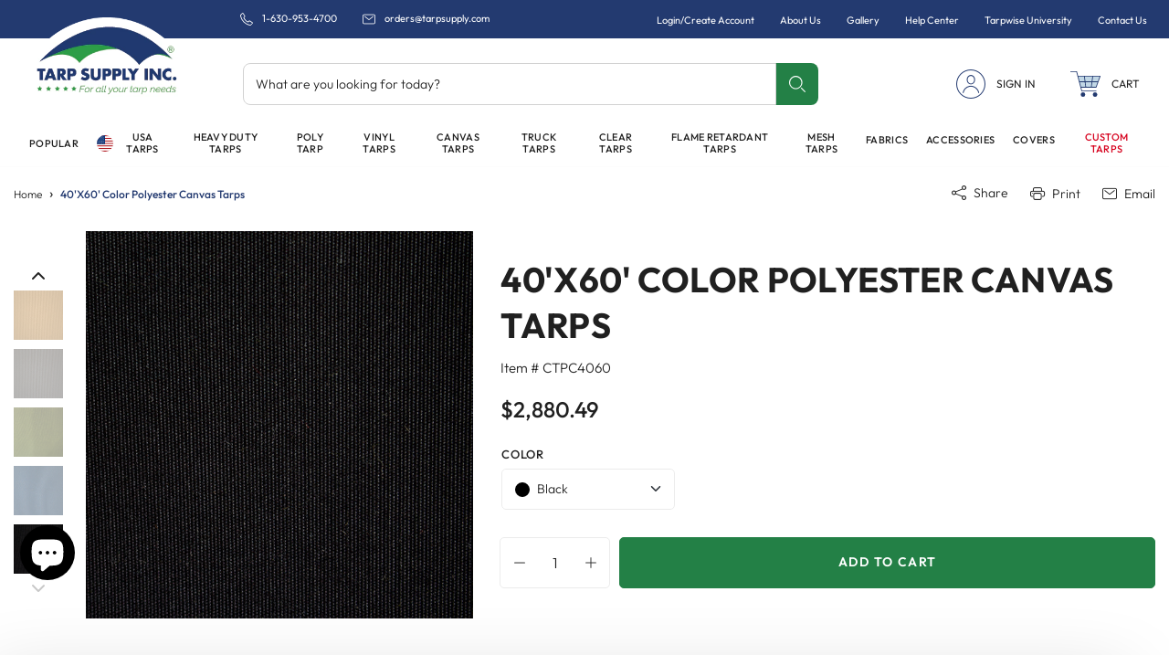

--- FILE ---
content_type: text/html; charset=utf-8
request_url: https://www.tarpsupply.com/products/color-polyester-canvas-tarps-40-x-60
body_size: 55851
content:



<!doctype html>
<html class="no-js" lang="en">
  <head>      









      

      





<script>
  document.addEventListener("DOMContentLoaded", function() {
    var head = document.head;
    var r = document.createElement('script');
    r.type = "module";
    r.integrity = "sha384-MWfCL6g1OTGsbSwfuMHc8+8J2u71/LA8dzlIN3ycajckxuZZmF+DNjdm7O6H3PSq";
    r.src = "//instant.page/5.1.1";
    r.defer = true;
    head.appendChild(r);
  });
</script>



    <meta charset="utf-8">
    <meta http-equiv="X-UA-Compatible" content="IE=edge">
    <meta name="viewport" content="width=device-width,initial-scale=1">
    <meta name="viewport" content="width=device-width, minimum-scale=1.0, maximum-scale=5.0,">
    <meta name="theme-color" content="">
    <meta name=“google-site-verification” content=“bjtmSQmGOhTcZwe18ohlcJaltR5hfJVtriL93maGErs” />
    <meta name="google-site-verification" content="b8v3zkc3RvPfHsL-NdYEc_cJ0yn8qtQUT9gDu8ieXLc" />
    <!-- BEGIN MerchantWidget Code -->
<script id='merchantWidgetScript'
        src="https://www.gstatic.com/shopping/merchant/merchantwidget.js"
        defer>
</script>
<script type="text/javascript">
  merchantWidgetScript.addEventListener('load', function () {
    merchantwidget.start({
     position: 'RIGHT_BOTTOM',
      sideMargin: 21,
      bottomMargin: 70,
      mobileSideMargin: 10,
      mobileBottomMargin: 70
   });
  });
</script>
<!-- END MerchantWidget Code -->
    
    <!-- Google Tag Manager -->
<script>(function(w,d,s,l,i){w[l]=w[l]||[];w[l].push({'gtm.start':
new Date().getTime(),event:'gtm.js'});var f=d.getElementsByTagName(s)[0],
j=d.createElement(s),dl=l!='dataLayer'?'&l='+l:'';j.async=true;j.src=
'https://www.googletagmanager.com/gtm.js?id='+i+dl;f.parentNode.insertBefore(j,f);
})(window,document,'script','dataLayer','GTM-P5WH7FR');</script>
<!-- End Google Tag Manager -->

    
      <link rel="canonical" href="https://www.tarpsupply.com/products/color-polyester-canvas-tarps-40-x-60">
    
<link rel="icon" type="image/png" href="//www.tarpsupply.com/cdn/shop/files/tarp-supply-logo_32x32.png?v=1655986839"><link rel="preconnect" href="https://cdn.shopify.com" crossorigin>
    <link rel="preconnect" href="https://monorail-edge.shopifysvc.com" crossorigin>
    <link rel="preconnect" href="https://www.googletagmanager.com" crossorigin>
    <link rel="preconnect" href="https://connect.facebook.net" crossorigin>
    <link rel="preconnect" href="https://chat-widget.flowio.app" crossorigin>
    <link rel="preconnect" href="https://embed.tawk.to" crossorigin>
    <link rel="preconnect" href="https://cdn.jsdelivr.net" crossorigin>
    
    <title>Color Polyester Canvas Tarps 40&#39;x60&#39; | Breathable Tarps</title>

    
      <meta name="description" content="40&#39;x60&#39; Color Polyester Canvas Tarps for sale. Dry-finished and doesn&#39;t have a waxy feel or strong chemical odor. Call 630-953-4700 for custom tarps.">
    

    


<meta property="og:site_name" content="Tarp Supply Inc.">
<meta property="og:url" content="https://www.tarpsupply.com/products/color-polyester-canvas-tarps-40-x-60">
<meta property="og:title" content="Color Polyester Canvas Tarps 40&#39;x60&#39; | Breathable Tarps">
<meta property="og:type" content="product">
<meta property="og:description" content="40&#39;x60&#39; Color Polyester Canvas Tarps for sale. Dry-finished and doesn&#39;t have a waxy feel or strong chemical odor. Call 630-953-4700 for custom tarps."><meta property="og:image" content="http://www.tarpsupply.com/cdn/shop/products/polyester-canvas-variety-colors-feature_731ca714-95f4-4fba-bf94-58c5f48fda0d.jpg?v=1660846172">
  <meta property="og:image:secure_url" content="https://www.tarpsupply.com/cdn/shop/products/polyester-canvas-variety-colors-feature_731ca714-95f4-4fba-bf94-58c5f48fda0d.jpg?v=1660846172">
  <meta property="og:image:width" content="800">
  <meta property="og:image:height" content="800">
<meta property="og:price:amount" content="2,880.49">
  <meta property="og:price:currency" content="USD"><meta name="twitter:site" content="@https://x.com/tarpsupplyinc"><meta name="twitter:card" content="summary_large_image">
<meta name="twitter:title" content="Color Polyester Canvas Tarps 40&#39;x60&#39; | Breathable Tarps">
<meta name="twitter:description" content="40&#39;x60&#39; Color Polyester Canvas Tarps for sale. Dry-finished and doesn&#39;t have a waxy feel or strong chemical odor. Call 630-953-4700 for custom tarps.">

    
    
    <script>window.performance && window.performance.mark && window.performance.mark('shopify.content_for_header.start');</script><meta name="facebook-domain-verification" content="lgld6anirrclcqy4eti6lg1jqc8kmb">
<meta name="google-site-verification" content="bjtmSQmGOhTcZwe18ohlcJaltR5hfJVtriL93maGErs">
<meta id="shopify-digital-wallet" name="shopify-digital-wallet" content="/64183501044/digital_wallets/dialog">
<meta name="shopify-checkout-api-token" content="4ea472179008e48a33888c9316efcbbc">
<meta id="in-context-paypal-metadata" data-shop-id="64183501044" data-venmo-supported="false" data-environment="production" data-locale="en_US" data-paypal-v4="true" data-currency="USD">
<link rel="alternate" type="application/json+oembed" href="https://www.tarpsupply.com/products/color-polyester-canvas-tarps-40-x-60.oembed">
<script async="async" src="/checkouts/internal/preloads.js?locale=en-US"></script>
<link rel="preconnect" href="https://shop.app" crossorigin="anonymous">
<script async="async" src="https://shop.app/checkouts/internal/preloads.js?locale=en-US&shop_id=64183501044" crossorigin="anonymous"></script>
<script id="apple-pay-shop-capabilities" type="application/json">{"shopId":64183501044,"countryCode":"US","currencyCode":"USD","merchantCapabilities":["supports3DS"],"merchantId":"gid:\/\/shopify\/Shop\/64183501044","merchantName":"Tarp Supply Inc.","requiredBillingContactFields":["postalAddress","email","phone"],"requiredShippingContactFields":["postalAddress","email","phone"],"shippingType":"shipping","supportedNetworks":["visa","masterCard","amex","discover","elo","jcb"],"total":{"type":"pending","label":"Tarp Supply Inc.","amount":"1.00"},"shopifyPaymentsEnabled":true,"supportsSubscriptions":true}</script>
<script id="shopify-features" type="application/json">{"accessToken":"4ea472179008e48a33888c9316efcbbc","betas":["rich-media-storefront-analytics"],"domain":"www.tarpsupply.com","predictiveSearch":true,"shopId":64183501044,"locale":"en"}</script>
<script>var Shopify = Shopify || {};
Shopify.shop = "www-tarpsupply-com.myshopify.com";
Shopify.locale = "en";
Shopify.currency = {"active":"USD","rate":"1.0"};
Shopify.country = "US";
Shopify.theme = {"name":"Tarp-Supply [Optimum7 - CRO]","id":141975126260,"schema_name":"Fluid Framework","schema_version":"2.0.0","theme_store_id":null,"role":"main"};
Shopify.theme.handle = "null";
Shopify.theme.style = {"id":null,"handle":null};
Shopify.cdnHost = "www.tarpsupply.com/cdn";
Shopify.routes = Shopify.routes || {};
Shopify.routes.root = "/";</script>
<script type="module">!function(o){(o.Shopify=o.Shopify||{}).modules=!0}(window);</script>
<script>!function(o){function n(){var o=[];function n(){o.push(Array.prototype.slice.apply(arguments))}return n.q=o,n}var t=o.Shopify=o.Shopify||{};t.loadFeatures=n(),t.autoloadFeatures=n()}(window);</script>
<script>
  window.ShopifyPay = window.ShopifyPay || {};
  window.ShopifyPay.apiHost = "shop.app\/pay";
  window.ShopifyPay.redirectState = null;
</script>
<script id="shop-js-analytics" type="application/json">{"pageType":"product"}</script>
<script defer="defer" async type="module" src="//www.tarpsupply.com/cdn/shopifycloud/shop-js/modules/v2/client.init-shop-cart-sync_BT-GjEfc.en.esm.js"></script>
<script defer="defer" async type="module" src="//www.tarpsupply.com/cdn/shopifycloud/shop-js/modules/v2/chunk.common_D58fp_Oc.esm.js"></script>
<script defer="defer" async type="module" src="//www.tarpsupply.com/cdn/shopifycloud/shop-js/modules/v2/chunk.modal_xMitdFEc.esm.js"></script>
<script type="module">
  await import("//www.tarpsupply.com/cdn/shopifycloud/shop-js/modules/v2/client.init-shop-cart-sync_BT-GjEfc.en.esm.js");
await import("//www.tarpsupply.com/cdn/shopifycloud/shop-js/modules/v2/chunk.common_D58fp_Oc.esm.js");
await import("//www.tarpsupply.com/cdn/shopifycloud/shop-js/modules/v2/chunk.modal_xMitdFEc.esm.js");

  window.Shopify.SignInWithShop?.initShopCartSync?.({"fedCMEnabled":true,"windoidEnabled":true});

</script>
<script defer="defer" async type="module" src="//www.tarpsupply.com/cdn/shopifycloud/shop-js/modules/v2/client.payment-terms_Ci9AEqFq.en.esm.js"></script>
<script defer="defer" async type="module" src="//www.tarpsupply.com/cdn/shopifycloud/shop-js/modules/v2/chunk.common_D58fp_Oc.esm.js"></script>
<script defer="defer" async type="module" src="//www.tarpsupply.com/cdn/shopifycloud/shop-js/modules/v2/chunk.modal_xMitdFEc.esm.js"></script>
<script type="module">
  await import("//www.tarpsupply.com/cdn/shopifycloud/shop-js/modules/v2/client.payment-terms_Ci9AEqFq.en.esm.js");
await import("//www.tarpsupply.com/cdn/shopifycloud/shop-js/modules/v2/chunk.common_D58fp_Oc.esm.js");
await import("//www.tarpsupply.com/cdn/shopifycloud/shop-js/modules/v2/chunk.modal_xMitdFEc.esm.js");

  
</script>
<script>
  window.Shopify = window.Shopify || {};
  if (!window.Shopify.featureAssets) window.Shopify.featureAssets = {};
  window.Shopify.featureAssets['shop-js'] = {"shop-cart-sync":["modules/v2/client.shop-cart-sync_DZOKe7Ll.en.esm.js","modules/v2/chunk.common_D58fp_Oc.esm.js","modules/v2/chunk.modal_xMitdFEc.esm.js"],"init-fed-cm":["modules/v2/client.init-fed-cm_B6oLuCjv.en.esm.js","modules/v2/chunk.common_D58fp_Oc.esm.js","modules/v2/chunk.modal_xMitdFEc.esm.js"],"shop-cash-offers":["modules/v2/client.shop-cash-offers_D2sdYoxE.en.esm.js","modules/v2/chunk.common_D58fp_Oc.esm.js","modules/v2/chunk.modal_xMitdFEc.esm.js"],"shop-login-button":["modules/v2/client.shop-login-button_QeVjl5Y3.en.esm.js","modules/v2/chunk.common_D58fp_Oc.esm.js","modules/v2/chunk.modal_xMitdFEc.esm.js"],"pay-button":["modules/v2/client.pay-button_DXTOsIq6.en.esm.js","modules/v2/chunk.common_D58fp_Oc.esm.js","modules/v2/chunk.modal_xMitdFEc.esm.js"],"shop-button":["modules/v2/client.shop-button_DQZHx9pm.en.esm.js","modules/v2/chunk.common_D58fp_Oc.esm.js","modules/v2/chunk.modal_xMitdFEc.esm.js"],"avatar":["modules/v2/client.avatar_BTnouDA3.en.esm.js"],"init-windoid":["modules/v2/client.init-windoid_CR1B-cfM.en.esm.js","modules/v2/chunk.common_D58fp_Oc.esm.js","modules/v2/chunk.modal_xMitdFEc.esm.js"],"init-shop-for-new-customer-accounts":["modules/v2/client.init-shop-for-new-customer-accounts_C_vY_xzh.en.esm.js","modules/v2/client.shop-login-button_QeVjl5Y3.en.esm.js","modules/v2/chunk.common_D58fp_Oc.esm.js","modules/v2/chunk.modal_xMitdFEc.esm.js"],"init-shop-email-lookup-coordinator":["modules/v2/client.init-shop-email-lookup-coordinator_BI7n9ZSv.en.esm.js","modules/v2/chunk.common_D58fp_Oc.esm.js","modules/v2/chunk.modal_xMitdFEc.esm.js"],"init-shop-cart-sync":["modules/v2/client.init-shop-cart-sync_BT-GjEfc.en.esm.js","modules/v2/chunk.common_D58fp_Oc.esm.js","modules/v2/chunk.modal_xMitdFEc.esm.js"],"shop-toast-manager":["modules/v2/client.shop-toast-manager_DiYdP3xc.en.esm.js","modules/v2/chunk.common_D58fp_Oc.esm.js","modules/v2/chunk.modal_xMitdFEc.esm.js"],"init-customer-accounts":["modules/v2/client.init-customer-accounts_D9ZNqS-Q.en.esm.js","modules/v2/client.shop-login-button_QeVjl5Y3.en.esm.js","modules/v2/chunk.common_D58fp_Oc.esm.js","modules/v2/chunk.modal_xMitdFEc.esm.js"],"init-customer-accounts-sign-up":["modules/v2/client.init-customer-accounts-sign-up_iGw4briv.en.esm.js","modules/v2/client.shop-login-button_QeVjl5Y3.en.esm.js","modules/v2/chunk.common_D58fp_Oc.esm.js","modules/v2/chunk.modal_xMitdFEc.esm.js"],"shop-follow-button":["modules/v2/client.shop-follow-button_CqMgW2wH.en.esm.js","modules/v2/chunk.common_D58fp_Oc.esm.js","modules/v2/chunk.modal_xMitdFEc.esm.js"],"checkout-modal":["modules/v2/client.checkout-modal_xHeaAweL.en.esm.js","modules/v2/chunk.common_D58fp_Oc.esm.js","modules/v2/chunk.modal_xMitdFEc.esm.js"],"shop-login":["modules/v2/client.shop-login_D91U-Q7h.en.esm.js","modules/v2/chunk.common_D58fp_Oc.esm.js","modules/v2/chunk.modal_xMitdFEc.esm.js"],"lead-capture":["modules/v2/client.lead-capture_BJmE1dJe.en.esm.js","modules/v2/chunk.common_D58fp_Oc.esm.js","modules/v2/chunk.modal_xMitdFEc.esm.js"],"payment-terms":["modules/v2/client.payment-terms_Ci9AEqFq.en.esm.js","modules/v2/chunk.common_D58fp_Oc.esm.js","modules/v2/chunk.modal_xMitdFEc.esm.js"]};
</script>
<script>(function() {
  var isLoaded = false;
  function asyncLoad() {
    if (isLoaded) return;
    isLoaded = true;
    var urls = ["https:\/\/reorder-master.hulkapps.com\/reorderjs\/re-order.js?1664255894\u0026shop=www-tarpsupply-com.myshopify.com","https:\/\/schemaplusfiles.s3.amazonaws.com\/loader.min.js?shop=www-tarpsupply-com.myshopify.com","https:\/\/widget.trustpilot.com\/bootstrap\/v5\/tp.widget.sync.bootstrap.min.js?shop=www-tarpsupply-com.myshopify.com","https:\/\/ecommplugins-scripts.trustpilot.com\/v2.1\/js\/header.min.js?settings=eyJrZXkiOiJUNVpvVFp3NFdQeHQ5d2wzIiwicyI6InNrdSJ9\u0026v=2.5\u0026shop=www-tarpsupply-com.myshopify.com","https:\/\/ecommplugins-trustboxsettings.trustpilot.com\/www-tarpsupply-com.myshopify.com.js?settings=1718730679249\u0026shop=www-tarpsupply-com.myshopify.com","https:\/\/static.klaviyo.com\/onsite\/js\/klaviyo.js?company_id=i4cXn3\u0026shop=www-tarpsupply-com.myshopify.com"];
    for (var i = 0; i < urls.length; i++) {
      var s = document.createElement('script');
      s.type = 'text/javascript';
      s.async = true;
      s.src = urls[i];
      var x = document.getElementsByTagName('script')[0];
      x.parentNode.insertBefore(s, x);
    }
  };
  if(window.attachEvent) {
    window.attachEvent('onload', asyncLoad);
  } else {
    window.addEventListener('load', asyncLoad, false);
  }
})();</script>
<script id="__st">var __st={"a":64183501044,"offset":-21600,"reqid":"11d39f65-4a55-4561-a701-9d83e95d1824-1769226604","pageurl":"www.tarpsupply.com\/products\/color-polyester-canvas-tarps-40-x-60","u":"a8f2927e9cc4","p":"product","rtyp":"product","rid":7818519052532};</script>
<script>window.ShopifyPaypalV4VisibilityTracking = true;</script>
<script id="captcha-bootstrap">!function(){'use strict';const t='contact',e='account',n='new_comment',o=[[t,t],['blogs',n],['comments',n],[t,'customer']],c=[[e,'customer_login'],[e,'guest_login'],[e,'recover_customer_password'],[e,'create_customer']],r=t=>t.map((([t,e])=>`form[action*='/${t}']:not([data-nocaptcha='true']) input[name='form_type'][value='${e}']`)).join(','),a=t=>()=>t?[...document.querySelectorAll(t)].map((t=>t.form)):[];function s(){const t=[...o],e=r(t);return a(e)}const i='password',u='form_key',d=['recaptcha-v3-token','g-recaptcha-response','h-captcha-response',i],f=()=>{try{return window.sessionStorage}catch{return}},m='__shopify_v',_=t=>t.elements[u];function p(t,e,n=!1){try{const o=window.sessionStorage,c=JSON.parse(o.getItem(e)),{data:r}=function(t){const{data:e,action:n}=t;return t[m]||n?{data:e,action:n}:{data:t,action:n}}(c);for(const[e,n]of Object.entries(r))t.elements[e]&&(t.elements[e].value=n);n&&o.removeItem(e)}catch(o){console.error('form repopulation failed',{error:o})}}const l='form_type',E='cptcha';function T(t){t.dataset[E]=!0}const w=window,h=w.document,L='Shopify',v='ce_forms',y='captcha';let A=!1;((t,e)=>{const n=(g='f06e6c50-85a8-45c8-87d0-21a2b65856fe',I='https://cdn.shopify.com/shopifycloud/storefront-forms-hcaptcha/ce_storefront_forms_captcha_hcaptcha.v1.5.2.iife.js',D={infoText:'Protected by hCaptcha',privacyText:'Privacy',termsText:'Terms'},(t,e,n)=>{const o=w[L][v],c=o.bindForm;if(c)return c(t,g,e,D).then(n);var r;o.q.push([[t,g,e,D],n]),r=I,A||(h.body.append(Object.assign(h.createElement('script'),{id:'captcha-provider',async:!0,src:r})),A=!0)});var g,I,D;w[L]=w[L]||{},w[L][v]=w[L][v]||{},w[L][v].q=[],w[L][y]=w[L][y]||{},w[L][y].protect=function(t,e){n(t,void 0,e),T(t)},Object.freeze(w[L][y]),function(t,e,n,w,h,L){const[v,y,A,g]=function(t,e,n){const i=e?o:[],u=t?c:[],d=[...i,...u],f=r(d),m=r(i),_=r(d.filter((([t,e])=>n.includes(e))));return[a(f),a(m),a(_),s()]}(w,h,L),I=t=>{const e=t.target;return e instanceof HTMLFormElement?e:e&&e.form},D=t=>v().includes(t);t.addEventListener('submit',(t=>{const e=I(t);if(!e)return;const n=D(e)&&!e.dataset.hcaptchaBound&&!e.dataset.recaptchaBound,o=_(e),c=g().includes(e)&&(!o||!o.value);(n||c)&&t.preventDefault(),c&&!n&&(function(t){try{if(!f())return;!function(t){const e=f();if(!e)return;const n=_(t);if(!n)return;const o=n.value;o&&e.removeItem(o)}(t);const e=Array.from(Array(32),(()=>Math.random().toString(36)[2])).join('');!function(t,e){_(t)||t.append(Object.assign(document.createElement('input'),{type:'hidden',name:u})),t.elements[u].value=e}(t,e),function(t,e){const n=f();if(!n)return;const o=[...t.querySelectorAll(`input[type='${i}']`)].map((({name:t})=>t)),c=[...d,...o],r={};for(const[a,s]of new FormData(t).entries())c.includes(a)||(r[a]=s);n.setItem(e,JSON.stringify({[m]:1,action:t.action,data:r}))}(t,e)}catch(e){console.error('failed to persist form',e)}}(e),e.submit())}));const S=(t,e)=>{t&&!t.dataset[E]&&(n(t,e.some((e=>e===t))),T(t))};for(const o of['focusin','change'])t.addEventListener(o,(t=>{const e=I(t);D(e)&&S(e,y())}));const B=e.get('form_key'),M=e.get(l),P=B&&M;t.addEventListener('DOMContentLoaded',(()=>{const t=y();if(P)for(const e of t)e.elements[l].value===M&&p(e,B);[...new Set([...A(),...v().filter((t=>'true'===t.dataset.shopifyCaptcha))])].forEach((e=>S(e,t)))}))}(h,new URLSearchParams(w.location.search),n,t,e,['guest_login'])})(!0,!0)}();</script>
<script integrity="sha256-4kQ18oKyAcykRKYeNunJcIwy7WH5gtpwJnB7kiuLZ1E=" data-source-attribution="shopify.loadfeatures" defer="defer" src="//www.tarpsupply.com/cdn/shopifycloud/storefront/assets/storefront/load_feature-a0a9edcb.js" crossorigin="anonymous"></script>
<script crossorigin="anonymous" defer="defer" src="//www.tarpsupply.com/cdn/shopifycloud/storefront/assets/shopify_pay/storefront-65b4c6d7.js?v=20250812"></script>
<script data-source-attribution="shopify.dynamic_checkout.dynamic.init">var Shopify=Shopify||{};Shopify.PaymentButton=Shopify.PaymentButton||{isStorefrontPortableWallets:!0,init:function(){window.Shopify.PaymentButton.init=function(){};var t=document.createElement("script");t.src="https://www.tarpsupply.com/cdn/shopifycloud/portable-wallets/latest/portable-wallets.en.js",t.type="module",document.head.appendChild(t)}};
</script>
<script data-source-attribution="shopify.dynamic_checkout.buyer_consent">
  function portableWalletsHideBuyerConsent(e){var t=document.getElementById("shopify-buyer-consent"),n=document.getElementById("shopify-subscription-policy-button");t&&n&&(t.classList.add("hidden"),t.setAttribute("aria-hidden","true"),n.removeEventListener("click",e))}function portableWalletsShowBuyerConsent(e){var t=document.getElementById("shopify-buyer-consent"),n=document.getElementById("shopify-subscription-policy-button");t&&n&&(t.classList.remove("hidden"),t.removeAttribute("aria-hidden"),n.addEventListener("click",e))}window.Shopify?.PaymentButton&&(window.Shopify.PaymentButton.hideBuyerConsent=portableWalletsHideBuyerConsent,window.Shopify.PaymentButton.showBuyerConsent=portableWalletsShowBuyerConsent);
</script>
<script data-source-attribution="shopify.dynamic_checkout.cart.bootstrap">document.addEventListener("DOMContentLoaded",(function(){function t(){return document.querySelector("shopify-accelerated-checkout-cart, shopify-accelerated-checkout")}if(t())Shopify.PaymentButton.init();else{new MutationObserver((function(e,n){t()&&(Shopify.PaymentButton.init(),n.disconnect())})).observe(document.body,{childList:!0,subtree:!0})}}));
</script>
<link id="shopify-accelerated-checkout-styles" rel="stylesheet" media="screen" href="https://www.tarpsupply.com/cdn/shopifycloud/portable-wallets/latest/accelerated-checkout-backwards-compat.css" crossorigin="anonymous">
<style id="shopify-accelerated-checkout-cart">
        #shopify-buyer-consent {
  margin-top: 1em;
  display: inline-block;
  width: 100%;
}

#shopify-buyer-consent.hidden {
  display: none;
}

#shopify-subscription-policy-button {
  background: none;
  border: none;
  padding: 0;
  text-decoration: underline;
  font-size: inherit;
  cursor: pointer;
}

#shopify-subscription-policy-button::before {
  box-shadow: none;
}

      </style>

<script>window.performance && window.performance.mark && window.performance.mark('shopify.content_for_header.end');</script>

<style data-shopify>
    @font-face {
        font-family: 'Outfit';
        src: url('//www.tarpsupply.com/cdn/shop/t/31/assets/Outfit-Regular.woff2?v=20398953839771605181715169515') format('woff2'),
            url('//www.tarpsupply.com/cdn/shop/t/31/assets/Outfit-Regular.woff?v=78684148000056426881715169515') format('woff');
        font-weight: normal;
        font-style: normal;
        font-display: swap;
    }

    @font-face {
        font-family: 'Outfit';
        src: url('//www.tarpsupply.com/cdn/shop/t/31/assets/Outfit-Medium.woff2?v=154216373827405629081715169515') format('woff2'),
            url('//www.tarpsupply.com/cdn/shop/t/31/assets/Outfit-Medium.woff?v=169425994401276160841715169515') format('woff');
        font-weight: 500;
        font-style: normal;
        font-display: swap;
    }

    @font-face {
        font-family: 'Outfit';
        src: url('//www.tarpsupply.com/cdn/shop/t/31/assets/Outfit-Bold.woff2?v=34323012930895274951715169515') format('woff2'),
            url('//www.tarpsupply.com/cdn/shop/t/31/assets/Outfit-Bold.woff?v=111790589224700248651715169515') format('woff');
        font-weight: bold;
        font-style: normal;
        font-display: swap;
    }

    @font-face {
        font-family: 'Outfit';
        src: url('//www.tarpsupply.com/cdn/shop/t/31/assets/Outfit-Light.woff2?v=145509798007981861071715169515') format('woff2'),
            url('//www.tarpsupply.com/cdn/shop/t/31/assets/Outfit-Light.woff?v=61230758495651591341715169515') format('woff');
        font-weight: 300;
        font-style: normal;
        font-display: swap;
    }

    @font-face {
        font-family: 'Outfit';
        src: url('//www.tarpsupply.com/cdn/shop/t/31/assets/Outfit-SemiBold.woff2?v=3172884283181885531715169515') format('woff2'),
            url('//www.tarpsupply.com/cdn/shop/t/31/assets/Outfit-SemiBold.woff?v=73151011948780834541715169515') format('woff');
        font-weight: 600;
        font-style: normal;
        font-display: swap;
    }
    
    @font-face {
        font-family: "tarp-supply";
        src:url('//www.tarpsupply.com/cdn/shop/t/31/assets/tarp-supply.eot?v=56270914098674032351715169515');
        src:url('//www.tarpsupply.com/cdn/shop/t/31/assets/tarp-supply.eot?v=56270914098674032351715169515?#iefix') format("embedded-opentype"),
          url('//www.tarpsupply.com/cdn/shop/t/31/assets/tarp-supply.woff?v=43660482523601359871715169515') format("woff"),
          url('//www.tarpsupply.com/cdn/shop/t/31/assets/tarp-supply.ttf?v=154811343579380322091715169515') format("truetype"),
          url('//www.tarpsupply.com/cdn/shop/t/31/assets/tarp-supply.svg?v=65837831673365093921715169515#tarp-supply') format("svg");
        font-weight: normal;
        font-style: normal;
    }
    @font-face {
        font-family: "tarp-supply-new";
        src:url('//www.tarpsupply.com/cdn/shop/t/31/assets/tarp-supply-new.eot?v=54064001947400056621715169515');
        src:url('//www.tarpsupply.com/cdn/shop/t/31/assets/tarp-supply-new.eot?v=54064001947400056621715169515?#iefix') format("embedded-opentype"),
          url('//www.tarpsupply.com/cdn/shop/t/31/assets/tarp-supply-new.woff?v=128109509072686723601715169515') format("woff"),
          url('//www.tarpsupply.com/cdn/shop/t/31/assets/tarp-supply-new.ttf?v=180075680977808081571715169515') format("truetype"),
          url('//www.tarpsupply.com/cdn/shop/t/31/assets/tarp-supply-new.svg?v=116785648901590295171715169515#tarp-supply-new') format("svg");
        font-weight: normal;
        font-style: normal;
    }

    @font-face {
        font-family: 'LibreBaskerville';
        src: url('//www.tarpsupply.com/cdn/shop/t/31/assets/LibreBaskerville-Bold.woff2?v=15649') format('woff2'),
            url('//www.tarpsupply.com/cdn/shop/t/31/assets/LibreBaskerville-Bold.woff?v=15649') format('woff');
        font-weight: 600;
        font-style: normal;
        font-display: swap;
    }

  @font-face {
        font-family: 'LibreBaskerville';
        src: url('//www.tarpsupply.com/cdn/shop/t/31/assets/LibreBaskerville-Regular.woff2?v=15649') format('woff2'),
            url('//www.tarpsupply.com/cdn/shop/t/31/assets/LibreBaskerville-Regular.woff?v=15649') format('woff');
        font-weight: 400;
        font-style: normal;
        font-display: swap;
    }


    :root {

        --bs-font-family-base: "Outfit", sans-serif;
        --bs-base-font-style: normal;
        --bs-font-weight-base: 400;
        --bs-font-size-base: 16px;
        --bs-line-height-base: 1.5;
        --bs-letter-spacing-base: ;

        --bs-font-family-secondary: "Outfit", sans-serif;

        --bs-font-family-heading: "Outfit", sans-serif;
        --bs-heading-style: normal;
        --bs-headings-font-weight: 500;
        --bs-line-height-heading: 1.36;


        --bs-font-size-xs:12px;
        --bs-font-size-sm:13px;
        --bs-font-size-md:14px;
        --bs-font-size-lg:15px;
        --bs-font-size-xl:17px;

        --bs-h1-font-size:38px;
        --bs-h2-font-size:32px;
        --bs-h3-font-size:28px;
        --bs-h4-font-size:24px;
        --bs-h5-font-size:20px;
        --bs-h6-font-size:14px;

        --bs-h1-font-size-md:33px;
        --bs-h2-font-size-md:29px;
        --bs-h3-font-size-md:25px;
        --bs-h4-font-size-md:24px;
        --bs-h5-font-size-md:19px;
        --bs-h6-font-size-md:13px;

        --bs-h1-font-size-sm:28px;
        --bs-h2-font-size-sm:26px;
        --bs-h3-font-size-sm:22px;
        --bs-h4-font-size-sm:24px;
        --bs-h5-font-size-sm:18px;
        --bs-h6-font-size-sm:13px;

        --bs-font-family-button: Outfit;
        --bs-font-weight-button: 600;
        --bs-font-size-button: 13px;
        --bs-line-height-button: 1.230769230769231;
        --bs-letter-spacing: 0.1em;
        --bs-border-width-button: 1px;
        --bs-border-radius-button: 5px;
        --bs-x-padding-button: 28px;
        --bs-y-padding-button: 16px;

        --bs-x-padding-button-sm: 22px;
        --bs-y-padding-button-sm: 13.13px;
        --bs-font-size-button-sm: 12px;

        --bs-x-padding-button-lg: 32px;
        --bs-y-padding-button-lg: 18.4px;
        --bs-font-size-button-lg: 14px;


        --bs-font-family-input: Outfit;
        --bs-font-weight-input: 300;
        --bs-font-size-input: 14px;
        --bs-line-height-input: 1.285;
        --bs-border-width-input: 1px;
        --bs-border-radius-input: 5px;
        --bs-x-padding-input: 14px;
        --bs-y-padding-input: 13.05px;
        --bs-input-text-color: #202020;
        --bs-input-ph-text-color: #202020;
        --bs-input-border-color: #ececec;
        --bs-input-bg-color: #ffffff;
        --bs-input-focus-border-color: ;

        --bs-font-size-input-sm: 13px;
        --bs-x-padding-input-sm: 12px;
        --bs-y-padding-input-sm: 12px;

        --bs-font-size-input-lg: 18px;
        --bs-x-padding-input-lg: 15px;
        --bs-y-padding-input-lg: 15px;


        --bs-txt-color-btn-primary: #ffffff;
        --bs-bg-color-btn-primary: #233a70;
        --bs-bg-hover-color-btn-primary: #1f3363;

        --bs-txt-color-btn-secondary: #ffffff;
        --bs-bg-color-btn-secondary: #238046;
        --bs-bg-hover-color-btn-secondary: #2c893e;

        --bs-txt-color-btn-white: #233a70;
        --bs-bg-color-btn-white: #ffffff;
        --bs-bg-hover-color-btn-white: #233a70;

        --bs-txt-color-btn-dark: #ffffff;
        --bs-bg-color-btn-dark: #000000;
        --bs-bg-hover-color-btn-dark: #202020;

        --bs-shadow: 0 0.5rem 1rem rgba(0, 0, 0, 0.15);
        --bs-shadow-sm: 0 0.125rem 0.25rem rgba(0, 0, 0, 0.075);
        --bs-shadow-lg: 0 1rem 3rem rgba(0, 0, 0, 0.175);


        --bs-container-width: 1320px;
        --bs-container-padding: 15px;


        --bs-body-bg: #ffffff;
        --bs-body-color: #202020;
        --bs-heading-color: ;
        --bs-link-color: #238046;
        --bs-link-hover-color: #2c893e;
        --bs-color-border: #ececec;

        --bs-color-primary: #233a70;
        --bs-color-secondary: #238046;
        --bs-color-dark: #202020;
        --bs-color-light-blue: #c1d7e5;
        --bs-color-red-orange: #f6511d;
        

        --bs-color-primary-100: #c7cddb;
        --bs-color-primary-200: #909cb7;
        --bs-color-primary-300: #5a6b94;
        --bs-color-primary-400: #233a70;
        --bs-color-primary-500: #1f3363;

        --bs-color-secondary-100: #cbe6d0;
        --bs-color-secondary-200: #98cda2;
        --bs-color-secondary-300: #65b474;
        --bs-color-secondary-400: #238046;
        --bs-color-secondary-500: #2c893e;

        --bs-color-white: #ffffff;
        --bs-color-gray-100: #FDFDFD;
        --bs-color-gray-200: #ececec;
        --bs-color-gray-300: #d2d2d2;
        --bs-color-gray-400: #b7b7b7;
        --bs-color-gray-500: #8e8e8e;
        --bs-color-gray-600: #585858;
        --bs-color-gray-700: #414141;
        --bs-color-gray-800: #202020;
        --bs-color-gray-900: #1C1C1C;
        --bs-color-black: #000000;


        --bs-color-success: #2c893e;
        --bs-color-warning: #ffb400;
        --bs-color-danger: #d6001d;
        --bs-color-info: #17a2b8;

        --bs-chat-header-bg-color: #dae9f2;
        --bs-chat-body-bg-color: #b8debf;
    }

    *,
    *::before,
    *::after {
        box-sizing: inherit;
    }

    html {
        box-sizing: border-box;
        font-size: 62.5%;
        height: 100%;
    }

    body {
        margin: 0;
        font-family: var(--bs-font-family-base);
        font-size: 14px;
        font-weight: var(--bs-font-weight-base);
        line-height: 1.57;
        font-style: var(--bs-base-font-style);
        color: var(--bs-body-color);
        background-color: var(--bs-body-bg);
        letter-spacing:var(--bs-letter-spacing-base);
    }
    @media (min-width:1025px)
    {
        body {
            font-size: var(--bs-font-size-base);
            line-height: var(--bs-line-height-base);
        }   
    }
</style>
<link href="//www.tarpsupply.com/cdn/shop/t/31/assets/global-icon.css?v=7483849661224006541715169515" rel="stylesheet" type="text/css" media="all" />


<link href="//www.tarpsupply.com/cdn/shop/t/31/assets/global.css?v=148106994575298209411748621299" rel="stylesheet" type="text/css" media="all" />


<link href="//www.tarpsupply.com/cdn/shop/t/31/assets/swiper-bundle.min.css?v=52217750858796721131715342139" rel="stylesheet" type="text/css" media="all" />


<link href="//www.tarpsupply.com/cdn/shop/t/31/assets/component-card.css?v=4040016333722532771718185352" rel="stylesheet" type="text/css" media="all" />





<link href="//www.tarpsupply.com/cdn/shop/t/31/assets/template-product.css?v=55671340381179492061715169515" rel="stylesheet" type="text/css" media="all" />

<link href="//www.tarpsupply.com/cdn/shop/t/31/assets/component-modal.css?v=170482328126329768851715169515" rel="stylesheet" type="text/css" media="all" />


<script>document.documentElement.className = document.documentElement.className.replace('no-js', 'js');</script>

    

  
    
  <!-- SchemaAPP Liquid Start -->
  <!-- App removed but conditional statement kept -->



  


      <link rel="preconnect" href="https://fonts.googleapis.com">
      <link rel="preconnect" href="https://fonts.gstatic.com" crossorigin>
      <link href="https://fonts.googleapis.com/css2?family=Outfit:wght@100..900&display=swap" rel="stylesheet">

<!-- SchemaAPP Liquid End -->
<!--DOOFINDER-SHOPIFY-->  <!--/DOOFINDER-SHOPIFY-->
  <!-- Clarity -->
<script type="text/javascript">
    (function(c,l,a,r,i,t,y){
        c[a]=c[a]||function(){(c[a].q=c[a].q||[]).push(arguments)};
        t=l.createElement(r);t.async=1;t.src="https://www.clarity.ms/tag/"+i;
        y=l.getElementsByTagName(r)[0];y.parentNode.insertBefore(t,y);
    })(window, document, "clarity", "script", "r9v9m5sxiy");
</script>
  <!-- End of Clarity -->
  <!-- BEGIN app block: shopify://apps/klaviyo-email-marketing-sms/blocks/klaviyo-onsite-embed/2632fe16-c075-4321-a88b-50b567f42507 -->












  <script async src="https://static.klaviyo.com/onsite/js/i4cXn3/klaviyo.js?company_id=i4cXn3"></script>
  <script>!function(){if(!window.klaviyo){window._klOnsite=window._klOnsite||[];try{window.klaviyo=new Proxy({},{get:function(n,i){return"push"===i?function(){var n;(n=window._klOnsite).push.apply(n,arguments)}:function(){for(var n=arguments.length,o=new Array(n),w=0;w<n;w++)o[w]=arguments[w];var t="function"==typeof o[o.length-1]?o.pop():void 0,e=new Promise((function(n){window._klOnsite.push([i].concat(o,[function(i){t&&t(i),n(i)}]))}));return e}}})}catch(n){window.klaviyo=window.klaviyo||[],window.klaviyo.push=function(){var n;(n=window._klOnsite).push.apply(n,arguments)}}}}();</script>

  
    <script id="viewed_product">
      if (item == null) {
        var _learnq = _learnq || [];

        var MetafieldReviews = null
        var MetafieldYotpoRating = null
        var MetafieldYotpoCount = null
        var MetafieldLooxRating = null
        var MetafieldLooxCount = null
        var okendoProduct = null
        var okendoProductReviewCount = null
        var okendoProductReviewAverageValue = null
        try {
          // The following fields are used for Customer Hub recently viewed in order to add reviews.
          // This information is not part of __kla_viewed. Instead, it is part of __kla_viewed_reviewed_items
          MetafieldReviews = {};
          MetafieldYotpoRating = null
          MetafieldYotpoCount = null
          MetafieldLooxRating = null
          MetafieldLooxCount = null

          okendoProduct = null
          // If the okendo metafield is not legacy, it will error, which then requires the new json formatted data
          if (okendoProduct && 'error' in okendoProduct) {
            okendoProduct = null
          }
          okendoProductReviewCount = okendoProduct ? okendoProduct.reviewCount : null
          okendoProductReviewAverageValue = okendoProduct ? okendoProduct.reviewAverageValue : null
        } catch (error) {
          console.error('Error in Klaviyo onsite reviews tracking:', error);
        }

        var item = {
          Name: "40'x60' Color Polyester Canvas Tarps",
          ProductID: 7818519052532,
          Categories: ["Breathable Tarps","High Quality Canvas Tarps","Polyester Canvas Tarps - Ultra Strong Color Canvas Tarps","Residential Tarps"],
          ImageURL: "https://www.tarpsupply.com/cdn/shop/products/polyester-canvas-variety-colors-feature_731ca714-95f4-4fba-bf94-58c5f48fda0d_grande.jpg?v=1660846172",
          URL: "https://www.tarpsupply.com/products/color-polyester-canvas-tarps-40-x-60",
          Brand: "Tarp Supply Inc.",
          Price: "$2,880.49",
          Value: "2,880.49",
          CompareAtPrice: "$1,800.00"
        };
        _learnq.push(['track', 'Viewed Product', item]);
        _learnq.push(['trackViewedItem', {
          Title: item.Name,
          ItemId: item.ProductID,
          Categories: item.Categories,
          ImageUrl: item.ImageURL,
          Url: item.URL,
          Metadata: {
            Brand: item.Brand,
            Price: item.Price,
            Value: item.Value,
            CompareAtPrice: item.CompareAtPrice
          },
          metafields:{
            reviews: MetafieldReviews,
            yotpo:{
              rating: MetafieldYotpoRating,
              count: MetafieldYotpoCount,
            },
            loox:{
              rating: MetafieldLooxRating,
              count: MetafieldLooxCount,
            },
            okendo: {
              rating: okendoProductReviewAverageValue,
              count: okendoProductReviewCount,
            }
          }
        }]);
      }
    </script>
  




  <script>
    window.klaviyoReviewsProductDesignMode = false
  </script>







<!-- END app block --><script src="https://cdn.shopify.com/extensions/e8878072-2f6b-4e89-8082-94b04320908d/inbox-1254/assets/inbox-chat-loader.js" type="text/javascript" defer="defer"></script>
<link href="https://monorail-edge.shopifysvc.com" rel="dns-prefetch">
<script>(function(){if ("sendBeacon" in navigator && "performance" in window) {try {var session_token_from_headers = performance.getEntriesByType('navigation')[0].serverTiming.find(x => x.name == '_s').description;} catch {var session_token_from_headers = undefined;}var session_cookie_matches = document.cookie.match(/_shopify_s=([^;]*)/);var session_token_from_cookie = session_cookie_matches && session_cookie_matches.length === 2 ? session_cookie_matches[1] : "";var session_token = session_token_from_headers || session_token_from_cookie || "";function handle_abandonment_event(e) {var entries = performance.getEntries().filter(function(entry) {return /monorail-edge.shopifysvc.com/.test(entry.name);});if (!window.abandonment_tracked && entries.length === 0) {window.abandonment_tracked = true;var currentMs = Date.now();var navigation_start = performance.timing.navigationStart;var payload = {shop_id: 64183501044,url: window.location.href,navigation_start,duration: currentMs - navigation_start,session_token,page_type: "product"};window.navigator.sendBeacon("https://monorail-edge.shopifysvc.com/v1/produce", JSON.stringify({schema_id: "online_store_buyer_site_abandonment/1.1",payload: payload,metadata: {event_created_at_ms: currentMs,event_sent_at_ms: currentMs}}));}}window.addEventListener('pagehide', handle_abandonment_event);}}());</script>
<script id="web-pixels-manager-setup">(function e(e,d,r,n,o){if(void 0===o&&(o={}),!Boolean(null===(a=null===(i=window.Shopify)||void 0===i?void 0:i.analytics)||void 0===a?void 0:a.replayQueue)){var i,a;window.Shopify=window.Shopify||{};var t=window.Shopify;t.analytics=t.analytics||{};var s=t.analytics;s.replayQueue=[],s.publish=function(e,d,r){return s.replayQueue.push([e,d,r]),!0};try{self.performance.mark("wpm:start")}catch(e){}var l=function(){var e={modern:/Edge?\/(1{2}[4-9]|1[2-9]\d|[2-9]\d{2}|\d{4,})\.\d+(\.\d+|)|Firefox\/(1{2}[4-9]|1[2-9]\d|[2-9]\d{2}|\d{4,})\.\d+(\.\d+|)|Chrom(ium|e)\/(9{2}|\d{3,})\.\d+(\.\d+|)|(Maci|X1{2}).+ Version\/(15\.\d+|(1[6-9]|[2-9]\d|\d{3,})\.\d+)([,.]\d+|)( \(\w+\)|)( Mobile\/\w+|) Safari\/|Chrome.+OPR\/(9{2}|\d{3,})\.\d+\.\d+|(CPU[ +]OS|iPhone[ +]OS|CPU[ +]iPhone|CPU IPhone OS|CPU iPad OS)[ +]+(15[._]\d+|(1[6-9]|[2-9]\d|\d{3,})[._]\d+)([._]\d+|)|Android:?[ /-](13[3-9]|1[4-9]\d|[2-9]\d{2}|\d{4,})(\.\d+|)(\.\d+|)|Android.+Firefox\/(13[5-9]|1[4-9]\d|[2-9]\d{2}|\d{4,})\.\d+(\.\d+|)|Android.+Chrom(ium|e)\/(13[3-9]|1[4-9]\d|[2-9]\d{2}|\d{4,})\.\d+(\.\d+|)|SamsungBrowser\/([2-9]\d|\d{3,})\.\d+/,legacy:/Edge?\/(1[6-9]|[2-9]\d|\d{3,})\.\d+(\.\d+|)|Firefox\/(5[4-9]|[6-9]\d|\d{3,})\.\d+(\.\d+|)|Chrom(ium|e)\/(5[1-9]|[6-9]\d|\d{3,})\.\d+(\.\d+|)([\d.]+$|.*Safari\/(?![\d.]+ Edge\/[\d.]+$))|(Maci|X1{2}).+ Version\/(10\.\d+|(1[1-9]|[2-9]\d|\d{3,})\.\d+)([,.]\d+|)( \(\w+\)|)( Mobile\/\w+|) Safari\/|Chrome.+OPR\/(3[89]|[4-9]\d|\d{3,})\.\d+\.\d+|(CPU[ +]OS|iPhone[ +]OS|CPU[ +]iPhone|CPU IPhone OS|CPU iPad OS)[ +]+(10[._]\d+|(1[1-9]|[2-9]\d|\d{3,})[._]\d+)([._]\d+|)|Android:?[ /-](13[3-9]|1[4-9]\d|[2-9]\d{2}|\d{4,})(\.\d+|)(\.\d+|)|Mobile Safari.+OPR\/([89]\d|\d{3,})\.\d+\.\d+|Android.+Firefox\/(13[5-9]|1[4-9]\d|[2-9]\d{2}|\d{4,})\.\d+(\.\d+|)|Android.+Chrom(ium|e)\/(13[3-9]|1[4-9]\d|[2-9]\d{2}|\d{4,})\.\d+(\.\d+|)|Android.+(UC? ?Browser|UCWEB|U3)[ /]?(15\.([5-9]|\d{2,})|(1[6-9]|[2-9]\d|\d{3,})\.\d+)\.\d+|SamsungBrowser\/(5\.\d+|([6-9]|\d{2,})\.\d+)|Android.+MQ{2}Browser\/(14(\.(9|\d{2,})|)|(1[5-9]|[2-9]\d|\d{3,})(\.\d+|))(\.\d+|)|K[Aa][Ii]OS\/(3\.\d+|([4-9]|\d{2,})\.\d+)(\.\d+|)/},d=e.modern,r=e.legacy,n=navigator.userAgent;return n.match(d)?"modern":n.match(r)?"legacy":"unknown"}(),u="modern"===l?"modern":"legacy",c=(null!=n?n:{modern:"",legacy:""})[u],f=function(e){return[e.baseUrl,"/wpm","/b",e.hashVersion,"modern"===e.buildTarget?"m":"l",".js"].join("")}({baseUrl:d,hashVersion:r,buildTarget:u}),m=function(e){var d=e.version,r=e.bundleTarget,n=e.surface,o=e.pageUrl,i=e.monorailEndpoint;return{emit:function(e){var a=e.status,t=e.errorMsg,s=(new Date).getTime(),l=JSON.stringify({metadata:{event_sent_at_ms:s},events:[{schema_id:"web_pixels_manager_load/3.1",payload:{version:d,bundle_target:r,page_url:o,status:a,surface:n,error_msg:t},metadata:{event_created_at_ms:s}}]});if(!i)return console&&console.warn&&console.warn("[Web Pixels Manager] No Monorail endpoint provided, skipping logging."),!1;try{return self.navigator.sendBeacon.bind(self.navigator)(i,l)}catch(e){}var u=new XMLHttpRequest;try{return u.open("POST",i,!0),u.setRequestHeader("Content-Type","text/plain"),u.send(l),!0}catch(e){return console&&console.warn&&console.warn("[Web Pixels Manager] Got an unhandled error while logging to Monorail."),!1}}}}({version:r,bundleTarget:l,surface:e.surface,pageUrl:self.location.href,monorailEndpoint:e.monorailEndpoint});try{o.browserTarget=l,function(e){var d=e.src,r=e.async,n=void 0===r||r,o=e.onload,i=e.onerror,a=e.sri,t=e.scriptDataAttributes,s=void 0===t?{}:t,l=document.createElement("script"),u=document.querySelector("head"),c=document.querySelector("body");if(l.async=n,l.src=d,a&&(l.integrity=a,l.crossOrigin="anonymous"),s)for(var f in s)if(Object.prototype.hasOwnProperty.call(s,f))try{l.dataset[f]=s[f]}catch(e){}if(o&&l.addEventListener("load",o),i&&l.addEventListener("error",i),u)u.appendChild(l);else{if(!c)throw new Error("Did not find a head or body element to append the script");c.appendChild(l)}}({src:f,async:!0,onload:function(){if(!function(){var e,d;return Boolean(null===(d=null===(e=window.Shopify)||void 0===e?void 0:e.analytics)||void 0===d?void 0:d.initialized)}()){var d=window.webPixelsManager.init(e)||void 0;if(d){var r=window.Shopify.analytics;r.replayQueue.forEach((function(e){var r=e[0],n=e[1],o=e[2];d.publishCustomEvent(r,n,o)})),r.replayQueue=[],r.publish=d.publishCustomEvent,r.visitor=d.visitor,r.initialized=!0}}},onerror:function(){return m.emit({status:"failed",errorMsg:"".concat(f," has failed to load")})},sri:function(e){var d=/^sha384-[A-Za-z0-9+/=]+$/;return"string"==typeof e&&d.test(e)}(c)?c:"",scriptDataAttributes:o}),m.emit({status:"loading"})}catch(e){m.emit({status:"failed",errorMsg:(null==e?void 0:e.message)||"Unknown error"})}}})({shopId: 64183501044,storefrontBaseUrl: "https://www.tarpsupply.com",extensionsBaseUrl: "https://extensions.shopifycdn.com/cdn/shopifycloud/web-pixels-manager",monorailEndpoint: "https://monorail-edge.shopifysvc.com/unstable/produce_batch",surface: "storefront-renderer",enabledBetaFlags: ["2dca8a86"],webPixelsConfigList: [{"id":"1808695540","configuration":"{\"accountID\":\"i4cXn3\",\"webPixelConfig\":\"eyJlbmFibGVBZGRlZFRvQ2FydEV2ZW50cyI6IHRydWV9\"}","eventPayloadVersion":"v1","runtimeContext":"STRICT","scriptVersion":"524f6c1ee37bacdca7657a665bdca589","type":"APP","apiClientId":123074,"privacyPurposes":["ANALYTICS","MARKETING"],"dataSharingAdjustments":{"protectedCustomerApprovalScopes":["read_customer_address","read_customer_email","read_customer_name","read_customer_personal_data","read_customer_phone"]}},{"id":"514392308","configuration":"{\"config\":\"{\\\"pixel_id\\\":\\\"G-Z6EF6T7TZ9\\\",\\\"target_country\\\":\\\"US\\\",\\\"gtag_events\\\":[{\\\"type\\\":\\\"begin_checkout\\\",\\\"action_label\\\":\\\"G-Z6EF6T7TZ9\\\"},{\\\"type\\\":\\\"search\\\",\\\"action_label\\\":\\\"G-Z6EF6T7TZ9\\\"},{\\\"type\\\":\\\"view_item\\\",\\\"action_label\\\":\\\"G-Z6EF6T7TZ9\\\"},{\\\"type\\\":\\\"purchase\\\",\\\"action_label\\\":\\\"G-Z6EF6T7TZ9\\\"},{\\\"type\\\":\\\"page_view\\\",\\\"action_label\\\":\\\"G-Z6EF6T7TZ9\\\"},{\\\"type\\\":\\\"add_payment_info\\\",\\\"action_label\\\":\\\"G-Z6EF6T7TZ9\\\"},{\\\"type\\\":\\\"add_to_cart\\\",\\\"action_label\\\":\\\"G-Z6EF6T7TZ9\\\"}],\\\"enable_monitoring_mode\\\":false}\"}","eventPayloadVersion":"v1","runtimeContext":"OPEN","scriptVersion":"b2a88bafab3e21179ed38636efcd8a93","type":"APP","apiClientId":1780363,"privacyPurposes":[],"dataSharingAdjustments":{"protectedCustomerApprovalScopes":["read_customer_address","read_customer_email","read_customer_name","read_customer_personal_data","read_customer_phone"]}},{"id":"160268532","configuration":"{\"pixel_id\":\"638687253146554\",\"pixel_type\":\"facebook_pixel\"}","eventPayloadVersion":"v1","runtimeContext":"OPEN","scriptVersion":"ca16bc87fe92b6042fbaa3acc2fbdaa6","type":"APP","apiClientId":2329312,"privacyPurposes":["ANALYTICS","MARKETING","SALE_OF_DATA"],"dataSharingAdjustments":{"protectedCustomerApprovalScopes":["read_customer_address","read_customer_email","read_customer_name","read_customer_personal_data","read_customer_phone"]}},{"id":"88178932","configuration":"{\"tagID\":\"2612515539993\"}","eventPayloadVersion":"v1","runtimeContext":"STRICT","scriptVersion":"18031546ee651571ed29edbe71a3550b","type":"APP","apiClientId":3009811,"privacyPurposes":["ANALYTICS","MARKETING","SALE_OF_DATA"],"dataSharingAdjustments":{"protectedCustomerApprovalScopes":["read_customer_address","read_customer_email","read_customer_name","read_customer_personal_data","read_customer_phone"]}},{"id":"19792116","eventPayloadVersion":"1","runtimeContext":"LAX","scriptVersion":"1","type":"CUSTOM","privacyPurposes":["ANALYTICS","MARKETING","SALE_OF_DATA"],"name":"ec_purchase"},{"id":"shopify-app-pixel","configuration":"{}","eventPayloadVersion":"v1","runtimeContext":"STRICT","scriptVersion":"0450","apiClientId":"shopify-pixel","type":"APP","privacyPurposes":["ANALYTICS","MARKETING"]},{"id":"shopify-custom-pixel","eventPayloadVersion":"v1","runtimeContext":"LAX","scriptVersion":"0450","apiClientId":"shopify-pixel","type":"CUSTOM","privacyPurposes":["ANALYTICS","MARKETING"]}],isMerchantRequest: false,initData: {"shop":{"name":"Tarp Supply Inc.","paymentSettings":{"currencyCode":"USD"},"myshopifyDomain":"www-tarpsupply-com.myshopify.com","countryCode":"US","storefrontUrl":"https:\/\/www.tarpsupply.com"},"customer":null,"cart":null,"checkout":null,"productVariants":[{"price":{"amount":2880.49,"currencyCode":"USD"},"product":{"title":"40'x60' Color Polyester Canvas Tarps","vendor":"Tarp Supply Inc.","id":"7818519052532","untranslatedTitle":"40'x60' Color Polyester Canvas Tarps","url":"\/products\/color-polyester-canvas-tarps-40-x-60","type":""},"id":"43204023845108","image":{"src":"\/\/www.tarpsupply.com\/cdn\/shop\/products\/blackPolyester-canvas_e6d193a4-fc6b-4cca-9e62-6f3dade9ce04.jpg?v=1660846172"},"sku":"CTPC4060","title":"Black","untranslatedTitle":"Black"},{"price":{"amount":2880.49,"currencyCode":"USD"},"product":{"title":"40'x60' Color Polyester Canvas Tarps","vendor":"Tarp Supply Inc.","id":"7818519052532","untranslatedTitle":"40'x60' Color Polyester Canvas Tarps","url":"\/products\/color-polyester-canvas-tarps-40-x-60","type":""},"id":"43204023877876","image":{"src":"\/\/www.tarpsupply.com\/cdn\/shop\/products\/whitePolyester-canvas_bd430eb4-e642-4f25-93e2-e0c909b93cc4.jpg?v=1660846172"},"sku":"CTPC4060","title":"White","untranslatedTitle":"White"},{"price":{"amount":2880.49,"currencyCode":"USD"},"product":{"title":"40'x60' Color Polyester Canvas Tarps","vendor":"Tarp Supply Inc.","id":"7818519052532","untranslatedTitle":"40'x60' Color Polyester Canvas Tarps","url":"\/products\/color-polyester-canvas-tarps-40-x-60","type":""},"id":"43204023910644","image":{"src":"\/\/www.tarpsupply.com\/cdn\/shop\/products\/blue-oolyester-canvas_3221186a-c2ab-482b-a289-b68cee771b74.jpg?v=1660846172"},"sku":"CTPC4060","title":"Blue","untranslatedTitle":"Blue"},{"price":{"amount":2880.49,"currencyCode":"USD"},"product":{"title":"40'x60' Color Polyester Canvas Tarps","vendor":"Tarp Supply Inc.","id":"7818519052532","untranslatedTitle":"40'x60' Color Polyester Canvas Tarps","url":"\/products\/color-polyester-canvas-tarps-40-x-60","type":""},"id":"43204023943412","image":{"src":"\/\/www.tarpsupply.com\/cdn\/shop\/products\/tanPolyester-canvas_c099e54b-3b17-47a9-8ada-d146a487bc66.jpg?v=1660846172"},"sku":"CTPC4060","title":"Tan","untranslatedTitle":"Tan"},{"price":{"amount":2880.49,"currencyCode":"USD"},"product":{"title":"40'x60' Color Polyester Canvas Tarps","vendor":"Tarp Supply Inc.","id":"7818519052532","untranslatedTitle":"40'x60' Color Polyester Canvas Tarps","url":"\/products\/color-polyester-canvas-tarps-40-x-60","type":""},"id":"43204023976180","image":{"src":"\/\/www.tarpsupply.com\/cdn\/shop\/products\/polyester-canvas-variety-colors-feature_731ca714-95f4-4fba-bf94-58c5f48fda0d.jpg?v=1660846172"},"sku":"CTPC4060","title":"Gray","untranslatedTitle":"Gray"},{"price":{"amount":2880.49,"currencyCode":"USD"},"product":{"title":"40'x60' Color Polyester Canvas Tarps","vendor":"Tarp Supply Inc.","id":"7818519052532","untranslatedTitle":"40'x60' Color Polyester Canvas Tarps","url":"\/products\/color-polyester-canvas-tarps-40-x-60","type":""},"id":"43204024008948","image":{"src":"\/\/www.tarpsupply.com\/cdn\/shop\/products\/polyester-canvas-variety-colors-feature_731ca714-95f4-4fba-bf94-58c5f48fda0d.jpg?v=1660846172"},"sku":"CTPC4060","title":"Brown","untranslatedTitle":"Brown"}],"purchasingCompany":null},},"https://www.tarpsupply.com/cdn","fcfee988w5aeb613cpc8e4bc33m6693e112",{"modern":"","legacy":""},{"shopId":"64183501044","storefrontBaseUrl":"https:\/\/www.tarpsupply.com","extensionBaseUrl":"https:\/\/extensions.shopifycdn.com\/cdn\/shopifycloud\/web-pixels-manager","surface":"storefront-renderer","enabledBetaFlags":"[\"2dca8a86\"]","isMerchantRequest":"false","hashVersion":"fcfee988w5aeb613cpc8e4bc33m6693e112","publish":"custom","events":"[[\"page_viewed\",{}],[\"product_viewed\",{\"productVariant\":{\"price\":{\"amount\":2880.49,\"currencyCode\":\"USD\"},\"product\":{\"title\":\"40'x60' Color Polyester Canvas Tarps\",\"vendor\":\"Tarp Supply Inc.\",\"id\":\"7818519052532\",\"untranslatedTitle\":\"40'x60' Color Polyester Canvas Tarps\",\"url\":\"\/products\/color-polyester-canvas-tarps-40-x-60\",\"type\":\"\"},\"id\":\"43204023845108\",\"image\":{\"src\":\"\/\/www.tarpsupply.com\/cdn\/shop\/products\/blackPolyester-canvas_e6d193a4-fc6b-4cca-9e62-6f3dade9ce04.jpg?v=1660846172\"},\"sku\":\"CTPC4060\",\"title\":\"Black\",\"untranslatedTitle\":\"Black\"}}]]"});</script><script>
  window.ShopifyAnalytics = window.ShopifyAnalytics || {};
  window.ShopifyAnalytics.meta = window.ShopifyAnalytics.meta || {};
  window.ShopifyAnalytics.meta.currency = 'USD';
  var meta = {"product":{"id":7818519052532,"gid":"gid:\/\/shopify\/Product\/7818519052532","vendor":"Tarp Supply Inc.","type":"","handle":"color-polyester-canvas-tarps-40-x-60","variants":[{"id":43204023845108,"price":288049,"name":"40'x60' Color Polyester Canvas Tarps - Black","public_title":"Black","sku":"CTPC4060"},{"id":43204023877876,"price":288049,"name":"40'x60' Color Polyester Canvas Tarps - White","public_title":"White","sku":"CTPC4060"},{"id":43204023910644,"price":288049,"name":"40'x60' Color Polyester Canvas Tarps - Blue","public_title":"Blue","sku":"CTPC4060"},{"id":43204023943412,"price":288049,"name":"40'x60' Color Polyester Canvas Tarps - Tan","public_title":"Tan","sku":"CTPC4060"},{"id":43204023976180,"price":288049,"name":"40'x60' Color Polyester Canvas Tarps - Gray","public_title":"Gray","sku":"CTPC4060"},{"id":43204024008948,"price":288049,"name":"40'x60' Color Polyester Canvas Tarps - Brown","public_title":"Brown","sku":"CTPC4060"}],"remote":false},"page":{"pageType":"product","resourceType":"product","resourceId":7818519052532,"requestId":"11d39f65-4a55-4561-a701-9d83e95d1824-1769226604"}};
  for (var attr in meta) {
    window.ShopifyAnalytics.meta[attr] = meta[attr];
  }
</script>
<script class="analytics">
  (function () {
    var customDocumentWrite = function(content) {
      var jquery = null;

      if (window.jQuery) {
        jquery = window.jQuery;
      } else if (window.Checkout && window.Checkout.$) {
        jquery = window.Checkout.$;
      }

      if (jquery) {
        jquery('body').append(content);
      }
    };

    var hasLoggedConversion = function(token) {
      if (token) {
        return document.cookie.indexOf('loggedConversion=' + token) !== -1;
      }
      return false;
    }

    var setCookieIfConversion = function(token) {
      if (token) {
        var twoMonthsFromNow = new Date(Date.now());
        twoMonthsFromNow.setMonth(twoMonthsFromNow.getMonth() + 2);

        document.cookie = 'loggedConversion=' + token + '; expires=' + twoMonthsFromNow;
      }
    }

    var trekkie = window.ShopifyAnalytics.lib = window.trekkie = window.trekkie || [];
    if (trekkie.integrations) {
      return;
    }
    trekkie.methods = [
      'identify',
      'page',
      'ready',
      'track',
      'trackForm',
      'trackLink'
    ];
    trekkie.factory = function(method) {
      return function() {
        var args = Array.prototype.slice.call(arguments);
        args.unshift(method);
        trekkie.push(args);
        return trekkie;
      };
    };
    for (var i = 0; i < trekkie.methods.length; i++) {
      var key = trekkie.methods[i];
      trekkie[key] = trekkie.factory(key);
    }
    trekkie.load = function(config) {
      trekkie.config = config || {};
      trekkie.config.initialDocumentCookie = document.cookie;
      var first = document.getElementsByTagName('script')[0];
      var script = document.createElement('script');
      script.type = 'text/javascript';
      script.onerror = function(e) {
        var scriptFallback = document.createElement('script');
        scriptFallback.type = 'text/javascript';
        scriptFallback.onerror = function(error) {
                var Monorail = {
      produce: function produce(monorailDomain, schemaId, payload) {
        var currentMs = new Date().getTime();
        var event = {
          schema_id: schemaId,
          payload: payload,
          metadata: {
            event_created_at_ms: currentMs,
            event_sent_at_ms: currentMs
          }
        };
        return Monorail.sendRequest("https://" + monorailDomain + "/v1/produce", JSON.stringify(event));
      },
      sendRequest: function sendRequest(endpointUrl, payload) {
        // Try the sendBeacon API
        if (window && window.navigator && typeof window.navigator.sendBeacon === 'function' && typeof window.Blob === 'function' && !Monorail.isIos12()) {
          var blobData = new window.Blob([payload], {
            type: 'text/plain'
          });

          if (window.navigator.sendBeacon(endpointUrl, blobData)) {
            return true;
          } // sendBeacon was not successful

        } // XHR beacon

        var xhr = new XMLHttpRequest();

        try {
          xhr.open('POST', endpointUrl);
          xhr.setRequestHeader('Content-Type', 'text/plain');
          xhr.send(payload);
        } catch (e) {
          console.log(e);
        }

        return false;
      },
      isIos12: function isIos12() {
        return window.navigator.userAgent.lastIndexOf('iPhone; CPU iPhone OS 12_') !== -1 || window.navigator.userAgent.lastIndexOf('iPad; CPU OS 12_') !== -1;
      }
    };
    Monorail.produce('monorail-edge.shopifysvc.com',
      'trekkie_storefront_load_errors/1.1',
      {shop_id: 64183501044,
      theme_id: 141975126260,
      app_name: "storefront",
      context_url: window.location.href,
      source_url: "//www.tarpsupply.com/cdn/s/trekkie.storefront.8d95595f799fbf7e1d32231b9a28fd43b70c67d3.min.js"});

        };
        scriptFallback.async = true;
        scriptFallback.src = '//www.tarpsupply.com/cdn/s/trekkie.storefront.8d95595f799fbf7e1d32231b9a28fd43b70c67d3.min.js';
        first.parentNode.insertBefore(scriptFallback, first);
      };
      script.async = true;
      script.src = '//www.tarpsupply.com/cdn/s/trekkie.storefront.8d95595f799fbf7e1d32231b9a28fd43b70c67d3.min.js';
      first.parentNode.insertBefore(script, first);
    };
    trekkie.load(
      {"Trekkie":{"appName":"storefront","development":false,"defaultAttributes":{"shopId":64183501044,"isMerchantRequest":null,"themeId":141975126260,"themeCityHash":"5178778428638147419","contentLanguage":"en","currency":"USD","eventMetadataId":"a57d52df-15b4-41ae-8e82-ac935cfebd92"},"isServerSideCookieWritingEnabled":true,"monorailRegion":"shop_domain","enabledBetaFlags":["65f19447"]},"Session Attribution":{},"S2S":{"facebookCapiEnabled":true,"source":"trekkie-storefront-renderer","apiClientId":580111}}
    );

    var loaded = false;
    trekkie.ready(function() {
      if (loaded) return;
      loaded = true;

      window.ShopifyAnalytics.lib = window.trekkie;

      var originalDocumentWrite = document.write;
      document.write = customDocumentWrite;
      try { window.ShopifyAnalytics.merchantGoogleAnalytics.call(this); } catch(error) {};
      document.write = originalDocumentWrite;

      window.ShopifyAnalytics.lib.page(null,{"pageType":"product","resourceType":"product","resourceId":7818519052532,"requestId":"11d39f65-4a55-4561-a701-9d83e95d1824-1769226604","shopifyEmitted":true});

      var match = window.location.pathname.match(/checkouts\/(.+)\/(thank_you|post_purchase)/)
      var token = match? match[1]: undefined;
      if (!hasLoggedConversion(token)) {
        setCookieIfConversion(token);
        window.ShopifyAnalytics.lib.track("Viewed Product",{"currency":"USD","variantId":43204023845108,"productId":7818519052532,"productGid":"gid:\/\/shopify\/Product\/7818519052532","name":"40'x60' Color Polyester Canvas Tarps - Black","price":"2880.49","sku":"CTPC4060","brand":"Tarp Supply Inc.","variant":"Black","category":"","nonInteraction":true,"remote":false},undefined,undefined,{"shopifyEmitted":true});
      window.ShopifyAnalytics.lib.track("monorail:\/\/trekkie_storefront_viewed_product\/1.1",{"currency":"USD","variantId":43204023845108,"productId":7818519052532,"productGid":"gid:\/\/shopify\/Product\/7818519052532","name":"40'x60' Color Polyester Canvas Tarps - Black","price":"2880.49","sku":"CTPC4060","brand":"Tarp Supply Inc.","variant":"Black","category":"","nonInteraction":true,"remote":false,"referer":"https:\/\/www.tarpsupply.com\/products\/color-polyester-canvas-tarps-40-x-60"});
      }
    });


        var eventsListenerScript = document.createElement('script');
        eventsListenerScript.async = true;
        eventsListenerScript.src = "//www.tarpsupply.com/cdn/shopifycloud/storefront/assets/shop_events_listener-3da45d37.js";
        document.getElementsByTagName('head')[0].appendChild(eventsListenerScript);

})();</script>
  <script>
  if (!window.ga || (window.ga && typeof window.ga !== 'function')) {
    window.ga = function ga() {
      (window.ga.q = window.ga.q || []).push(arguments);
      if (window.Shopify && window.Shopify.analytics && typeof window.Shopify.analytics.publish === 'function') {
        window.Shopify.analytics.publish("ga_stub_called", {}, {sendTo: "google_osp_migration"});
      }
      console.error("Shopify's Google Analytics stub called with:", Array.from(arguments), "\nSee https://help.shopify.com/manual/promoting-marketing/pixels/pixel-migration#google for more information.");
    };
    if (window.Shopify && window.Shopify.analytics && typeof window.Shopify.analytics.publish === 'function') {
      window.Shopify.analytics.publish("ga_stub_initialized", {}, {sendTo: "google_osp_migration"});
    }
  }
</script>
<script
  defer
  src="https://www.tarpsupply.com/cdn/shopifycloud/perf-kit/shopify-perf-kit-3.0.4.min.js"
  data-application="storefront-renderer"
  data-shop-id="64183501044"
  data-render-region="gcp-us-east1"
  data-page-type="product"
  data-theme-instance-id="141975126260"
  data-theme-name="Fluid Framework"
  data-theme-version="2.0.0"
  data-monorail-region="shop_domain"
  data-resource-timing-sampling-rate="10"
  data-shs="true"
  data-shs-beacon="true"
  data-shs-export-with-fetch="true"
  data-shs-logs-sample-rate="1"
  data-shs-beacon-endpoint="https://www.tarpsupply.com/api/collect"
></script>
</head>

  <body class="template-product">
  <!-- Google Tag Manager (noscript) -->
<noscript><iframe src="https://www.googletagmanager.com/ns.html?id=GTM-P5WH7FR"
height="0" width="0" style="display:none;visibility:hidden"></iframe></noscript>
<!-- End Google Tag Manager (noscript) -->

    
    <a class="skip-to-content-link button visually-hidden" href="#MainContent">
      Skip to next element
    </a>

    <site-overlay class="d-block" id="site-overlay"></site-overlay>
  
    <div id="shopify-section-header" class="shopify-section"><link href="//www.tarpsupply.com/cdn/shop/t/31/assets/global-header.css?v=159670725080881516901715849613" rel="stylesheet" type="text/css" media="all" />
<link href="//www.tarpsupply.com/cdn/shop/t/31/assets/mobile-nav-drawer.css?v=36039688517351678101715169515" rel="stylesheet" type="text/css" media="all" />

<sticky-header>
  <header class="site-header border-bottom border-gray-100" style="background-color: #ffffff;">
    
        <div class="topbar d-flex align-items-center" data-top-bar style="background-color: #233a70; min-height: 42px;">
            <div class="container-fluid me-0">
                <div class="row justify-content-between align-items-center mobile-topbar text-center" style="color: #ffffff;font-size: 13px;line-height:1.230769230769231;">
                    
                    <ul class="list-unstyled d-flex align-items-center justify-content-xl-start justify-content-between font-size-md mb-0 col-12 col-xl-auto px-xl-3 px-4">
                        <li class="d-flex pe-xl-4 pe-sm-2 pe-1 me-xl-1">
                            <i class="ts-phone d-inline-flex align-items-center text-white" style="margin-right: 10px;"></i>
                            
                                <a class="hover-underline" href="tel:+16309534700" title="1-630-953-4700" aria-label="1-630-953-4700" name="1-630-953-4700" style="color: #ffffff;font-size: 13px;line-height:1.230769230769231;">1-630-953-4700</a>
                            
                        </li>
                        <li class="d-flex">
                            <i class="ts-email d-inline-flex align-items-center text-white" style="margin-right: 10px;"></i>
                            
                                <a class="hover-underline" href="mailto:orders@tarpsupply.com" title="orders@tarpsupply.com" aria-label="orders@tarpsupply.com" name="orders@tarpsupply.com"  style="color: #ffffff;font-size: 13px;line-height:1.230769230769231;">orders@tarpsupply.com</a>
                            
                        </li>
                    </ul>
                    
                        <ul class="d-xl-flex d-none justify-content-end list-unstyled mb-0 col-lg-auto px-4">
                            
                                <li class="py-1 ">
                                    <a class="hover-underline" href="https://www.tarpsupply.com/account/login" style="color: #ffffff;" name="Login/Create Account" title="Login/Create Account" aria-label="Login/Create Account">
                                        <span>Login/Create Account</span>
                                    </a>
                                </li>
                            
                                <li class="py-1 ps-3 ps-xl-4 ms-xl-1">
                                    <a class="hover-underline" href="/pages/about-us" style="color: #ffffff;" name="About Us" title="About Us" aria-label="About Us">
                                        <span>About Us</span>
                                    </a>
                                </li>
                            
                                <li class="py-1 ps-3 ps-xl-4 ms-xl-1">
                                    <a class="hover-underline" href="/pages/showroom" style="color: #ffffff;" name="Gallery" title="Gallery" aria-label="Gallery">
                                        <span>Gallery</span>
                                    </a>
                                </li>
                            
                                <li class="py-1 ps-3 ps-xl-4 ms-xl-1">
                                    <a class="hover-underline" href="/pages/help-center" style="color: #ffffff;" name="Help Center" title="Help Center" aria-label="Help Center">
                                        <span>Help Center</span>
                                    </a>
                                </li>
                            
                                <li class="py-1 ps-3 ps-xl-4 ms-xl-1">
                                    <a class="hover-underline" href="/pages/tarpwise-university" style="color: #ffffff;" name="Tarpwise University" title="Tarpwise University" aria-label="Tarpwise University">
                                        <span>Tarpwise University</span>
                                    </a>
                                </li>
                            
                                <li class="py-1 ps-3 ps-xl-4 ms-xl-1">
                                    <a class="hover-underline" href="/pages/contact" style="color: #ffffff;" name="Contact Us" title="Contact Us" aria-label="Contact Us">
                                        <span>Contact Us</span>
                                    </a>
                                </li>
                            
                        </ul>
                    
                </div>
            </div>
        </div>
    
<nav class="navbar navbar-main navbar-expand-xl py-0" aria-label="Main Navigation">
            <div class="container-fluid flex-wrap px-xl-5">
                <div class="collapse navbar-collapse w-100 pt-4">
                    <div class="header__heading mb-0 text-start">
                        <a href="/" class="navbar-brand-desktop d-none d-lg-inline-block" name="Tarp Supply Inc." title="Tarp Supply Inc." aria-label="Tarp Supply Inc."><img srcset="//www.tarpsupply.com/cdn/shop/files/tarpsupply-logo-outline-v2-300px.png?v=1689172812&width=500"
                                src="//www.tarpsupply.com/cdn/shop/files/tarpsupply-logo-outline-v2-300px.png?v=1689172812"
                                loading="lazy"
                                class="img-fluid"
                                width="300"
                                height="158"
                                alt="Tarp Supply Inc." 
                                style="max-width: 170px" ></a>
                    </div><div class="w-100 search-input ps-9 pe-4">
                            <search-modal >
                                <div class="search-modal__content searchform" tabindex="-1">
                                    <form action="/search" method="get" role="search" class="nav-search w-100"><div class="input-group form-floating">
                                            <input class="search__input form-control border border-gray-300 bg-transparent rounded-start" id="Search-In-Modal-Desk" type="search" name="q" value="" placeholder="What are you looking for today?" autocomplete="off" tabindex="0">
                                            <input type="hidden" name="type" value="product,page">
                                            <button class="search__button btn-secondary py-2 px-3 border-0 ts-search d-inline-flex text-white rounded-end align-items-center" aria-label="Search" style="padding: 10px 14.4px !important;font-size: 18px;"></button>
                                            <label for="Search-In-Modal-Desk">What are you looking for today?</label>
                                        </div>
                                    </form>
                                    <div class="predictive-search" style="display: none;">
                                        <div class="container">
                                        <div class="predictive-search-header mb-2">
                                            <h4>Products</h4>
                                        </div>
                                        <div class="predictive-search-body">
                                            <div class="predictive-search-product-list row mx-n2"></div>
                                        </div>
                                        <div class="predictive-search-footer text-center">
                                            <a href="">View all</a>
                                        </div>
                                        </div>
                                    </div>
                                </div>
                            </search-modal>
                        </div><div class="d-flex flex-shrink-0">
                        <ul class="navbar-nav navbar-nav-icons navbar-icon-links align-items-center ms-auto">
                            
                            
                                <li class="nav-item">
                                    <a class="nav-link bg-gray-100" href="https://www.tarpsupply.com/customer_authentication/redirect?locale=en&region_country=US" name="account" title="account" rel="nofollow" aria-label="Account">
                                        <i class="ts-user d-inline-flex text-primary"></i> <span class="font-size-xs text-uppercase ms-2 ps-xl-1">Sign In</span>
                                    </a>
                                </li>
                            
                            <li class="nav-item">
                                <a href="/cart" class="nav-link bg-gray-100 header__icon--cart" id="cart-icon-desktop" rel="nofollow" name="cart" title="cart" rel="nofollow" aria-label="Cart">
                                    <i class="d-inline-flex text-primary align-middle position-relative">
                                        <img src="https://cdn.shopify.com/s/files/1/0641/8350/1044/files/cart-icon.svg?v=1656306539" alt="Cart Icon" width="33" height="28" >
                                        <span aria-hidden="true" class="cart-count   d-none ">0</span>
                                    </i> 
                                    <span class="font-size-xs text-uppercase ms-2 ps-xl-1">Cart</span>
                                </a>
                            </li>
                        </ul>
                    </div>
                </div>  
                <div class="collapse navbar-collapse w-100 pt-3">
                    <ul class="navbar-nav navbar-nav-links">
    
        

            <li class="nav-item dropdown megamenu " >
                <a href="/collections/best-seller-tarps" data-href="/collections/best-seller-tarps" is="drop-down"class="nav-link d-flex h-100 align-items-center justify-content-between  text-uppercase popular" tabindex="0" role="button" data-toggle="dropdown" aria-expanded="false" aria-haspopup="menu" name="popular" title="popular" aria-label="popular">
                    <span class="d-inline-flex align-items-center">popular</span>
                </a>
                <ul class="dropdown-menu py-4 megamenu_column my-0 border-top shadow-none">
                    <div class="container py-1" style="position: relative;z-index: 1;">
                        <div class="row">
                            <div class="col-9">
                                
<ul class="list-unstyled random_columns row-cols-4" style="column-count:4">
                                    
                                    <li class="w-100">
                                        <a href="/collections/rain-protection-tarps" class="nav-link px-0 font-size-lg text-capitalize fw-medium d-inline-flex pb-1 " name="Waterproof Tarps" title="Waterproof Tarps" aria-label="Waterproof Tarps">
                                            Waterproof Tarps
                                        </a>
                                        <ul class="list-unstyled"><li class="nav-item mt-2">
                                                <a href="/collections/blue-poly-tarps" class="nav-link px-0 ls-0 font-size-md fw-light   text-capitalize" name="Blue Poly Tarps" title="Blue Poly Tarps" aria-label="Blue Poly Tarps">Blue Poly Tarps</a>
                                            </li><li class="nav-item mt-2">
                                                <a href="/collections/super-heavy-duty-silver-black-poly-tarps" class="nav-link px-0 ls-0 font-size-md fw-light   text-capitalize" name="Super Duty Silver/Black Poly Tarps" title="Super Duty Silver/Black Poly Tarps" aria-label="Super Duty Silver/Black Poly Tarps">Super Duty Silver/Black Poly Tarps</a>
                                            </li><li class="nav-item mt-2">
                                                <a href="/collections/super-heavy-duty-silver-white-poly-tarps" class="nav-link px-0 ls-0 font-size-md fw-light   text-capitalize" name="Super Duty Silver/White Poly Tarps" title="Super Duty Silver/White Poly Tarps" aria-label="Super Duty Silver/White Poly Tarps">Super Duty Silver/White Poly Tarps</a>
                                            </li><li class="nav-item mt-2">
                                                <a href="/collections/18-oz-super-heavy-duty-vinyl-tarps" class="nav-link px-0 ls-0 font-size-md fw-light   text-capitalize" name="Vinyl Tarps Super Duty 18oz" title="Vinyl Tarps Super Duty 18oz" aria-label="Vinyl Tarps Super Duty 18oz">Vinyl Tarps Super Duty 18oz</a>
                                            </li><li class="nav-item mt-2">
                                                <a href="/collections/truck-tarps" class="nav-link px-0 ls-0 font-size-md fw-light   text-capitalize" name="Truck Tarps" title="Truck Tarps" aria-label="Truck Tarps">Truck Tarps</a>
                                            </li><li class="nav-item mt-2">
                                                <a href="/collections/20-mil-clear-vinyl-tarps" class="nav-link px-0 ls-0 font-size-md fw-light   text-capitalize" name="20 Mil PVC Clear Tarps" title="20 Mil PVC Clear Tarps" aria-label="20 Mil PVC Clear Tarps">20 Mil PVC Clear Tarps</a>
                                            </li><li class="nav-item mt-2">
                                                <a href="/collections/rain-protection-tarps" class="nav-link px-0 ls-0 font-size-md fw-light  fw-medium d-inline-flex text-primary  text-capitalize" name="View More" title="View More" aria-label="View More">View More</a>
                                            </li></ul>
                                    </li>
                                    
                                    <li class="w-100">
                                        <a href="/collections/breathable-tarps" class="nav-link px-0 font-size-lg text-capitalize fw-medium d-inline-flex pb-1 " name="Water-Resistant Tarps" title="Water-Resistant Tarps" aria-label="Water-Resistant Tarps">
                                            Water-Resistant Tarps
                                        </a>
                                        <ul class="list-unstyled"><li class="nav-item mt-2">
                                                <a href="/collections/canvas-tarps-16oz-canvas-tarps" class="nav-link px-0 ls-0 font-size-md fw-light   text-capitalize" name="16oz Treated Canvas Tarps" title="16oz Treated Canvas Tarps" aria-label="16oz Treated Canvas Tarps">16oz Treated Canvas Tarps</a>
                                            </li><li class="nav-item mt-2">
                                                <a href="/collections/reinforced-canvas-tarps" class="nav-link px-0 ls-0 font-size-md fw-light   text-capitalize" name="16oz Reinforced Treated Canvas Tarps" title="16oz Reinforced Treated Canvas Tarps" aria-label="16oz Reinforced Treated Canvas Tarps">16oz Reinforced Treated Canvas Tarps</a>
                                            </li><li class="nav-item mt-2">
                                                <a href="/collections/21oz-canvas-tarps-with-d-rings" class="nav-link px-0 ls-0 font-size-md fw-light   text-capitalize" name="21oz Treated Canvas Tarps with D-rings" title="21oz Treated Canvas Tarps with D-rings" aria-label="21oz Treated Canvas Tarps with D-rings">21oz Treated Canvas Tarps with D-rings</a>
                                            </li><li class="nav-item mt-2">
                                                <a href="/collections/canvas-tarps" class="nav-link px-0 ls-0 font-size-md fw-light  fw-medium d-inline-flex text-primary  text-capitalize" name="View More" title="View More" aria-label="View More">View More</a>
                                            </li></ul>
                                    </li>
                                    
                                    <li class="w-100">
                                        <a href="/collections/mesh-tarps" class="nav-link px-0 font-size-lg text-capitalize fw-medium d-inline-flex pb-1 " name="Mesh/Privacy/Shade Tarps" title="Mesh/Privacy/Shade Tarps" aria-label="Mesh/Privacy/Shade Tarps">
                                            Mesh/Privacy/Shade Tarps
                                        </a>
                                        <ul class="list-unstyled"><li class="nav-item mt-2">
                                                <a href="/collections/heavy-duty-vinyl-mesh-tarps-55-shade" class="nav-link px-0 ls-0 font-size-md fw-light   text-capitalize" name="55% Vinyl Mesh Tarps Heavy Duty (Single Color)" title="55% Vinyl Mesh Tarps Heavy Duty (Single Color)" aria-label="55% Vinyl Mesh Tarps Heavy Duty (Single Color)">55% Vinyl Mesh Tarps Heavy Duty (Single Color)</a>
                                            </li><li class="nav-item mt-2">
                                                <a href="/collections/10-oz-heavy-duty-vinyl-coated-multimesh-tarps-55-shade" class="nav-link px-0 ls-0 font-size-md fw-light   text-capitalize" name="55% Vinyl Multimesh Tarps Heavy Duty (Multi-color)" title="55% Vinyl Multimesh Tarps Heavy Duty (Multi-color)" aria-label="55% Vinyl Multimesh Tarps Heavy Duty (Multi-color)">55% Vinyl Multimesh Tarps Heavy Duty (Multi-color)</a>
                                            </li><li class="nav-item mt-2">
                                                <a href="/collections/22-oz-heavy-duty-black-iron-mesh-tarps" class="nav-link px-0 ls-0 font-size-md fw-light   text-capitalize" name="Heavy Duty 22 oz Black Iron Mesh Tarps" title="Heavy Duty 22 oz Black Iron Mesh Tarps" aria-label="Heavy Duty 22 oz Black Iron Mesh Tarps">Heavy Duty 22 oz Black Iron Mesh Tarps</a>
                                            </li><li class="nav-item mt-2">
                                                <a href="/collections/22-oz-heavy-duty-multi-color-iron-mesh-tarps" class="nav-link px-0 ls-0 font-size-md fw-light   text-capitalize" name="Heavy Duty 22 oz Multi-Color Iron Mesh Tarps" title="Heavy Duty 22 oz Multi-Color Iron Mesh Tarps" aria-label="Heavy Duty 22 oz Multi-Color Iron Mesh Tarps">Heavy Duty 22 oz Multi-Color Iron Mesh Tarps</a>
                                            </li><li class="nav-item mt-2">
                                                <a href="/collections/mesh-tarps" class="nav-link px-0 ls-0 font-size-md fw-light  fw-medium d-inline-flex text-primary  text-capitalize" name="View More" title="View More" aria-label="View More">View More</a>
                                            </li></ul>
                                    </li></ul>
                            </div>
                        </div>
                    </div>
                
                <div class="float-end position-absolute top-0 end-0 h-100 mh-100" style="max-width: 27%">
                    <a href="/collections/best-seller-tarps" class="d-flex h-100 position-relative justify-content-end" style="z-index: 1;">
                        
                        <img class="object-contain" style="object-position: bottom right;"
                              srcset="//www.tarpsupply.com/cdn/shop/files/best-selling-corner_360x.png?v=1662132143 360w,//www.tarpsupply.com/cdn/shop/files/best-selling-corner_535x.png?v=1662132143 535w,//www.tarpsupply.com/cdn/shop/files/best-selling-corner_750x.png?v=1662132143 750w,//www.tarpsupply.com/cdn/shop/files/best-selling-corner.png?v=1662132143 800w"
                              src="//www.tarpsupply.com/cdn/shop/files/best-selling-corner.png?v=1662132143"
                              sizes="(min-width: 1320px) 406px, (min-width: 768px) calc((100vw - 130px) / 2), 50vw"
                              alt="Tarp Supply Inc."
                              height="800"
                              width="800"
                              loading="lazy" >
                    </a>
                </div>
                
                </ul> 
            </li>
        <!----------  Simple Nav Dropdown  ---------->   
        
    
        

            <li class="nav-item dropdown megamenu " >
                <a href="/collections/tarps-made-in-the-usa" data-href="/collections/tarps-made-in-the-usa" is="drop-down"class="nav-link d-flex h-100 align-items-center justify-content-between usa-flag text-uppercase usa-tarps" tabindex="0" role="button" data-toggle="dropdown" aria-expanded="false" aria-haspopup="menu" name="USA Tarps" title="USA Tarps" aria-label="USA Tarps">
                    <span class="d-inline-flex align-items-center"><img style="width: 18px;height: 18px;" srcset="https://cdn.shopify.com/s/files/1/0641/8350/1044/files/usa-flag.svg?v=1656313729" src="https://cdn.shopify.com/s/files/1/0641/8350/1044/files/usa-flag.svg?v=1656313729" alt="USA Flag SVG Icon" class="me-2" loading="lazy">USA Tarps</span>
                </a>
                <ul class="dropdown-menu py-4 megamenu_column my-0 border-top shadow-none">
                    <div class="container py-1" style="position: relative;z-index: 1;">
                        <div class="row">
                            <div class="col-9">
                                
<ul class="list-unstyled random_columns row-cols-4" style="column-count:4">
                                    
                                    <li class="w-100">
                                        <a href="/collections/vinyl-tarps" class="nav-link px-0 font-size-lg text-capitalize fw-medium d-inline-flex pb-1 " name="Vinyl Tarps" title="Vinyl Tarps" aria-label="Vinyl Tarps">
                                            Vinyl Tarps
                                        </a>
                                        <ul class="list-unstyled"><li class="nav-item mt-2">
                                                <a href="/collections/outdoor-movie-screen-tarps" class="nav-link px-0 ls-0 font-size-md fw-light   text-capitalize" name="Movie Screens" title="Movie Screens" aria-label="Movie Screens">Movie Screens</a>
                                            </li><li class="nav-item mt-2">
                                                <a href="/collections/10oz-vinyl-insulated-tarps" class="nav-link px-0 ls-0 font-size-md fw-light   text-capitalize" name="10oz Insulated Heavy Duty Vinyl Tarps " title="10oz Insulated Heavy Duty Vinyl Tarps " aria-label="10oz Insulated Heavy Duty Vinyl Tarps ">10oz Insulated Heavy Duty Vinyl Tarps </a>
                                            </li><li class="nav-item mt-2">
                                                <a href="/collections/10oz-heavy-duty-vinyl-tarps" class="nav-link px-0 ls-0 font-size-md fw-light   text-capitalize" name="10oz Heavy Duty Vinyl Tarps" title="10oz Heavy Duty Vinyl Tarps" aria-label="10oz Heavy Duty Vinyl Tarps">10oz Heavy Duty Vinyl Tarps</a>
                                            </li><li class="nav-item mt-2">
                                                <a href="/collections/13oz-flame-retardant-vinyl-tarps" class="nav-link px-0 ls-0 font-size-md fw-light   text-capitalize" name="13oz Heavy Duty Flame Retardant Vinyl Tarps" title="13oz Heavy Duty Flame Retardant Vinyl Tarps" aria-label="13oz Heavy Duty Flame Retardant Vinyl Tarps">13oz Heavy Duty Flame Retardant Vinyl Tarps</a>
                                            </li><li class="nav-item mt-2">
                                                <a href="/collections/18-oz-super-heavy-duty-vinyl-tarps" class="nav-link px-0 ls-0 font-size-md fw-light   text-capitalize" name="18oz Super Duty Vinyl Tarps" title="18oz Super Duty Vinyl Tarps" aria-label="18oz Super Duty Vinyl Tarps">18oz Super Duty Vinyl Tarps</a>
                                            </li><li class="nav-item mt-2">
                                                <a href="/collections/18-oz-vinyl-round-tarps" class="nav-link px-0 ls-0 font-size-md fw-light   text-capitalize" name="18oz Round Super Duty Vinyl Tarps" title="18oz Round Super Duty Vinyl Tarps" aria-label="18oz Round Super Duty Vinyl Tarps">18oz Round Super Duty Vinyl Tarps</a>
                                            </li><li class="nav-item mt-2">
                                                <a href="/collections/super-heavy-duty-vinyl-camouflage-tarps" class="nav-link px-0 ls-0 font-size-md fw-light   text-capitalize" name="18oz Camouflage Super Duty Vinyl Tarps" title="18oz Camouflage Super Duty Vinyl Tarps" aria-label="18oz Camouflage Super Duty Vinyl Tarps">18oz Camouflage Super Duty Vinyl Tarps</a>
                                            </li><li class="nav-item mt-2">
                                                <a href="/collections/18oz-flame-retardant-vinyl-tarps" class="nav-link px-0 ls-0 font-size-md fw-light   text-capitalize" name="18oz Super Heavy Duty Flame Retardant Vinyl Tarps" title="18oz Super Heavy Duty Flame Retardant Vinyl Tarps" aria-label="18oz Super Heavy Duty Flame Retardant Vinyl Tarps">18oz Super Heavy Duty Flame Retardant Vinyl Tarps</a>
                                            </li><li class="nav-item mt-2">
                                                <a href="/collections/22oz-vinyl-tarps" class="nav-link px-0 ls-0 font-size-md fw-light   text-capitalize" name="22oz Super Heavy Duty Vinyl Tarps" title="22oz Super Heavy Duty Vinyl Tarps" aria-label="22oz Super Heavy Duty Vinyl Tarps">22oz Super Heavy Duty Vinyl Tarps</a>
                                            </li><li class="nav-item mt-2">
                                                <a href="/collections/22oz-vinyl-tarps-with-d-rings" class="nav-link px-0 ls-0 font-size-md fw-light   text-capitalize" name="22oz Vinyl Tarps with D-rings" title="22oz Vinyl Tarps with D-rings" aria-label="22oz Vinyl Tarps with D-rings">22oz Vinyl Tarps with D-rings</a>
                                            </li><li class="nav-item mt-2">
                                                <a href="/collections/40-oz-industrial-grade-vinyl-tarps" class="nav-link px-0 ls-0 font-size-md fw-light   text-capitalize" name="40oz Super Industrial Grade Vinyl Tarps" title="40oz Super Industrial Grade Vinyl Tarps" aria-label="40oz Super Industrial Grade Vinyl Tarps">40oz Super Industrial Grade Vinyl Tarps</a>
                                            </li></ul>
                                    </li>
                                    
                                    <li class="w-100">
                                        <a href="/collections/canvas-tarps" class="nav-link px-0 font-size-lg text-capitalize fw-medium d-inline-flex pb-1 " name="Canvas Tarps" title="Canvas Tarps" aria-label="Canvas Tarps">
                                            Canvas Tarps
                                        </a>
                                        <ul class="list-unstyled"><li class="nav-item mt-2">
                                                <a href="/collections/reinforced-canvas-tarps" class="nav-link px-0 ls-0 font-size-md fw-light   text-capitalize" name="16oz Reinforced Treated Canvas Tarps" title="16oz Reinforced Treated Canvas Tarps" aria-label="16oz Reinforced Treated Canvas Tarps">16oz Reinforced Treated Canvas Tarps</a>
                                            </li><li class="nav-item mt-2">
                                                <a href="/collections/canvas-tarps-16oz-canvas-tarps" class="nav-link px-0 ls-0 font-size-md fw-light   text-capitalize" name="16oz Treated Canvas Tarps" title="16oz Treated Canvas Tarps" aria-label="16oz Treated Canvas Tarps">16oz Treated Canvas Tarps</a>
                                            </li><li class="nav-item mt-2">
                                                <a href="/collections/flame-retardant-canvas-tarps" class="nav-link px-0 ls-0 font-size-md fw-light   text-capitalize" name="16oz Flame Retardant Treated Canvas Tarps" title="16oz Flame Retardant Treated Canvas Tarps" aria-label="16oz Flame Retardant Treated Canvas Tarps">16oz Flame Retardant Treated Canvas Tarps</a>
                                            </li><li class="nav-item mt-2">
                                                <a href="/collections/16oz-white-canvas-tarps" class="nav-link px-0 ls-0 font-size-md fw-light   text-capitalize" name="16oz Treated Off-White Canvas Tarps" title="16oz Treated Off-White Canvas Tarps" aria-label="16oz Treated Off-White Canvas Tarps">16oz Treated Off-White Canvas Tarps</a>
                                            </li><li class="nav-item mt-2">
                                                <a href="/collections/18oz-blue-canvas-tarps" class="nav-link px-0 ls-0 font-size-md fw-light   text-capitalize" name="18oz Blue Treated Canvas Tarps" title="18oz Blue Treated Canvas Tarps" aria-label="18oz Blue Treated Canvas Tarps">18oz Blue Treated Canvas Tarps</a>
                                            </li><li class="nav-item mt-2">
                                                <a href="/collections/21-oz-heavy-duty-treated-canvas-tarps" class="nav-link px-0 ls-0 font-size-md fw-light   text-capitalize" name="21oz Treated Canvas Tarps" title="21oz Treated Canvas Tarps" aria-label="21oz Treated Canvas Tarps">21oz Treated Canvas Tarps</a>
                                            </li><li class="nav-item mt-2">
                                                <a href="/collections/21oz-canvas-tarps-with-d-rings" class="nav-link px-0 ls-0 font-size-md fw-light   text-capitalize" name="21oz Treated Canvas Tarps with D-rings" title="21oz Treated Canvas Tarps with D-rings" aria-label="21oz Treated Canvas Tarps with D-rings">21oz Treated Canvas Tarps with D-rings</a>
                                            </li></ul>
                                    </li>
                                    
                                    <li class="w-100">
                                        <a href="/collections/blue-reinforced-poly-tarps" class="nav-link px-0 font-size-lg text-capitalize fw-medium d-inline-flex pb-1 " name="Super Duty Poly Tarps" title="Super Duty Poly Tarps" aria-label="Super Duty Poly Tarps">
                                            Super Duty Poly Tarps
                                        </a>
                                        <ul class="list-unstyled"><li class="nav-item mt-2">
                                                <a href="/collections/blue-reinforced-poly-tarps" class="nav-link px-0 ls-0 font-size-md fw-light   text-capitalize" name="Super Duty Blue Poly Tarps Reinforced" title="Super Duty Blue Poly Tarps Reinforced" aria-label="Super Duty Blue Poly Tarps Reinforced">Super Duty Blue Poly Tarps Reinforced</a>
                                            </li><li class="nav-item mt-2">
                                                <a href="/collections/super-heavy-duty-poly-tarps-with-d-rings" class="nav-link px-0 ls-0 font-size-md fw-light   text-capitalize" name="Super Duty Poly Tarps w. D-rings" title="Super Duty Poly Tarps w. D-rings" aria-label="Super Duty Poly Tarps w. D-rings">Super Duty Poly Tarps w. D-rings</a>
                                            </li><li class="nav-item mt-2">
                                                <a href="/collections/insulated-tarps-12-mil-poly" class="nav-link px-0 ls-0 font-size-md fw-light   text-capitalize" name="Insulated Tarps 12Mil Poly" title="Insulated Tarps 12Mil Poly" aria-label="Insulated Tarps 12Mil Poly">Insulated Tarps 12Mil Poly</a>
                                            </li><li class="nav-item mt-2">
                                                <a href="/collections/super-heavy-duty-silver-black-poly-tarps" class="nav-link px-0 ls-0 font-size-md fw-light   text-capitalize" name="Super Duty Silver/Black Poly Tarps" title="Super Duty Silver/Black Poly Tarps" aria-label="Super Duty Silver/Black Poly Tarps">Super Duty Silver/Black Poly Tarps</a>
                                            </li><li class="nav-item mt-2">
                                                <a href="/collections/super-heavy-duty-silver-white-poly-tarps" class="nav-link px-0 ls-0 font-size-md fw-light   text-capitalize" name="Super Duty Silver/White Poly Tarps" title="Super Duty Silver/White Poly Tarps" aria-label="Super Duty Silver/White Poly Tarps">Super Duty Silver/White Poly Tarps</a>
                                            </li><li class="nav-item mt-2">
                                                <a href="/collections/20-mil-super-heavy-duty-white-poly-tarps" class="nav-link px-0 ls-0 font-size-md fw-light   text-capitalize" name="Super Duty White Poly Tarps 20MIL" title="Super Duty White Poly Tarps 20MIL" aria-label="Super Duty White Poly Tarps 20MIL">Super Duty White Poly Tarps 20MIL</a>
                                            </li><li class="nav-item mt-2">
                                                <a href="/collections/super-heavy-duty-hay-tarps" class="nav-link px-0 ls-0 font-size-md fw-light   text-capitalize" name="Super Duty Poly Hay Tarps" title="Super Duty Poly Hay Tarps" aria-label="Super Duty Poly Hay Tarps">Super Duty Poly Hay Tarps</a>
                                            </li><li class="nav-item mt-2">
                                                <a href="/collections/super-heavy-duty-silver-black-round-tarps" class="nav-link px-0 ls-0 font-size-md fw-light   text-capitalize" name="Super Duty ROUND Silver/Black Poly Tarps" title="Super Duty ROUND Silver/Black Poly Tarps" aria-label="Super Duty ROUND Silver/Black Poly Tarps">Super Duty ROUND Silver/Black Poly Tarps</a>
                                            </li><li class="nav-item mt-2">
                                                <a href="/collections/super-heavy-duty-silver-white-round-tarps" class="nav-link px-0 ls-0 font-size-md fw-light   text-capitalize" name="Super Duty ROUND Silver/White Poly Tarps" title="Super Duty ROUND Silver/White Poly Tarps" aria-label="Super Duty ROUND Silver/White Poly Tarps">Super Duty ROUND Silver/White Poly Tarps</a>
                                            </li></ul>
                                    </li>
                                    
                                    <li class="w-100">
                                        <a href="/collections/mesh-tarps" class="nav-link px-0 font-size-lg text-capitalize fw-medium d-inline-flex pb-1 " name="Mesh Tarps & More" title="Mesh Tarps & More" aria-label="Mesh Tarps & More">
                                            Mesh Tarps & More
                                        </a>
                                        <ul class="list-unstyled"><li class="nav-item mt-2">
                                                <a href="/collections/heavy-duty-vinyl-mesh-tarps-55-shade" class="nav-link px-0 ls-0 font-size-md fw-light   text-capitalize" name="55% Vinyl Mesh Tarps Heavy Duty (Single Color)" title="55% Vinyl Mesh Tarps Heavy Duty (Single Color)" aria-label="55% Vinyl Mesh Tarps Heavy Duty (Single Color)">55% Vinyl Mesh Tarps Heavy Duty (Single Color)</a>
                                            </li><li class="nav-item mt-2">
                                                <a href="/collections/10-oz-heavy-duty-vinyl-coated-multimesh-tarps-55-shade" class="nav-link px-0 ls-0 font-size-md fw-light   text-capitalize" name="55% Vinyl Multimesh Tarps Heavy Duty (Multi-color)" title="55% Vinyl Multimesh Tarps Heavy Duty (Multi-color)" aria-label="55% Vinyl Multimesh Tarps Heavy Duty (Multi-color)">55% Vinyl Multimesh Tarps Heavy Duty (Multi-color)</a>
                                            </li><li class="nav-item mt-2">
                                                <a href="/collections/22-oz-heavy-duty-multi-color-iron-mesh-tarps" class="nav-link px-0 ls-0 font-size-md fw-light   text-capitalize" name="22oz Heavy Duty Multi-Color Iron Mesh Tarps" title="22oz Heavy Duty Multi-Color Iron Mesh Tarps" aria-label="22oz Heavy Duty Multi-Color Iron Mesh Tarps">22oz Heavy Duty Multi-Color Iron Mesh Tarps</a>
                                            </li><li class="nav-item mt-2">
                                                <a href="/collections/22-oz-heavy-duty-black-iron-mesh-tarps" class="nav-link px-0 ls-0 font-size-md fw-light   text-capitalize" name="22oz Heavy Duty Black Iron Mesh Tarps" title="22oz Heavy Duty Black Iron Mesh Tarps" aria-label="22oz Heavy Duty Black Iron Mesh Tarps">22oz Heavy Duty Black Iron Mesh Tarps</a>
                                            </li><li class="nav-item mt-2">
                                                <a href="/collections/tarp-covers" class="nav-link px-0 ls-0 font-size-md fw-light   text-capitalize" name="Covers" title="Covers" aria-label="Covers">Covers</a>
                                            </li><li class="nav-item mt-2">
                                                <a href="/collections/drain-tarps" class="nav-link px-0 ls-0 font-size-md fw-light   text-capitalize" name="Drain Tarps" title="Drain Tarps" aria-label="Drain Tarps">Drain Tarps</a>
                                            </li><li class="nav-item mt-2">
                                                <a href="/collections/truck-tarps" class="nav-link px-0 ls-0 font-size-md fw-light   text-capitalize" name="Truck Tarps" title="Truck Tarps" aria-label="Truck Tarps">Truck Tarps</a>
                                            </li></ul>
                                    </li></ul>
                            </div>
                        </div>
                    </div>
                
                <div class="float-end position-absolute top-0 end-0 h-100 mh-100" style="max-width: 27%">
                    <a href="/collections/tarps-made-in-the-usa" class="d-flex h-100 position-relative justify-content-end" style="z-index: 1;">
                        
                        <img class="object-contain" style="object-position: bottom right;"
                              srcset="//www.tarpsupply.com/cdn/shop/files/usa-mega-menu_360x.jpg?v=1664156261 360w,//www.tarpsupply.com/cdn/shop/files/usa-mega-menu_535x.jpg?v=1664156261 535w,//www.tarpsupply.com/cdn/shop/files/usa-mega-menu_750x.jpg?v=1664156261 750w,//www.tarpsupply.com/cdn/shop/files/usa-mega-menu.jpg?v=1664156261 800w"
                              src="//www.tarpsupply.com/cdn/shop/files/usa-mega-menu.jpg?v=1664156261"
                              sizes="(min-width: 1320px) 406px, (min-width: 768px) calc((100vw - 130px) / 2), 50vw"
                              alt="Tarp Supply Inc."
                              height="800"
                              width="800"
                              loading="lazy" >
                    </a>
                </div>
                
                </ul> 
            </li>
        <!----------  Simple Nav Dropdown  ---------->   
        
    
        

            <li class="nav-item dropdown megamenu " >
                <a href="/collections/heavy-duty-tarps" data-href="/collections/heavy-duty-tarps" is="drop-down"class="nav-link d-flex h-100 align-items-center justify-content-between  text-uppercase heavy-duty-tarps" tabindex="0" role="button" data-toggle="dropdown" aria-expanded="false" aria-haspopup="menu" name="Heavy Duty Tarps" title="Heavy Duty Tarps" aria-label="Heavy Duty Tarps">
                    <span class="d-inline-flex align-items-center">Heavy Duty Tarps</span>
                </a>
                <ul class="dropdown-menu py-4 megamenu_column my-0 border-top shadow-none">
                    <div class="container py-1" style="position: relative;z-index: 1;">
                        <div class="row">
                            <div class="col-9">
                                
<ul class="list-unstyled random_columns row-cols-4" style="column-count:4">
                                    
                                    <li class="w-100">
                                        <a href="/collections/vinyl-tarps" class="nav-link px-0 font-size-lg text-capitalize fw-medium d-inline-flex pb-1 " name="Tear Resistant Vinyl Tarps" title="Tear Resistant Vinyl Tarps" aria-label="Tear Resistant Vinyl Tarps">
                                            Tear Resistant Vinyl Tarps
                                        </a>
                                        <ul class="list-unstyled"><li class="nav-item mt-2">
                                                <a href="/collections/10oz-heavy-duty-vinyl-tarps" class="nav-link px-0 ls-0 font-size-md fw-light   text-capitalize" name="10oz Heavy Duty USA Vinyl Tarps" title="10oz Heavy Duty USA Vinyl Tarps" aria-label="10oz Heavy Duty USA Vinyl Tarps">10oz Heavy Duty USA Vinyl Tarps</a>
                                            </li><li class="nav-item mt-2">
                                                <a href="/collections/13oz-flame-retardant-vinyl-tarps" class="nav-link px-0 ls-0 font-size-md fw-light   text-capitalize" name="13oz Heavy Duty Flame Retardant USA Vinyl Tarps" title="13oz Heavy Duty Flame Retardant USA Vinyl Tarps" aria-label="13oz Heavy Duty Flame Retardant USA Vinyl Tarps">13oz Heavy Duty Flame Retardant USA Vinyl Tarps</a>
                                            </li><li class="nav-item mt-2">
                                                <a href="/collections/18-oz-super-heavy-duty-vinyl-tarps" class="nav-link px-0 ls-0 font-size-md fw-light   text-capitalize" name="18oz Super Duty USA Vinyl Tarps" title="18oz Super Duty USA Vinyl Tarps" aria-label="18oz Super Duty USA Vinyl Tarps">18oz Super Duty USA Vinyl Tarps</a>
                                            </li><li class="nav-item mt-2">
                                                <a href="/collections/18oz-vinyl-tarps-with-d-rings" class="nav-link px-0 ls-0 font-size-md fw-light   text-capitalize" name="18oz USA Vinyl Tarps with D-rings" title="18oz USA Vinyl Tarps with D-rings" aria-label="18oz USA Vinyl Tarps with D-rings">18oz USA Vinyl Tarps with D-rings</a>
                                            </li><li class="nav-item mt-2">
                                                <a href="/collections/super-heavy-duty-vinyl-camouflage-tarps" class="nav-link px-0 ls-0 font-size-md fw-light   text-capitalize" name="18oz Camouflage Super Duty USA Vinyl Tarps" title="18oz Camouflage Super Duty USA Vinyl Tarps" aria-label="18oz Camouflage Super Duty USA Vinyl Tarps">18oz Camouflage Super Duty USA Vinyl Tarps</a>
                                            </li><li class="nav-item mt-2">
                                                <a href="/collections/18-oz-vinyl-round-tarps" class="nav-link px-0 ls-0 font-size-md fw-light   text-capitalize" name="18oz Round Super Duty USA Vinyl Tarps" title="18oz Round Super Duty USA Vinyl Tarps" aria-label="18oz Round Super Duty USA Vinyl Tarps">18oz Round Super Duty USA Vinyl Tarps</a>
                                            </li><li class="nav-item mt-2">
                                                <a href="/collections/22oz-vinyl-tarps" class="nav-link px-0 ls-0 font-size-md fw-light   text-capitalize" name="22oz Super Heavy Duty USA Vinyl Tarps" title="22oz Super Heavy Duty USA Vinyl Tarps" aria-label="22oz Super Heavy Duty USA Vinyl Tarps">22oz Super Heavy Duty USA Vinyl Tarps</a>
                                            </li><li class="nav-item mt-2">
                                                <a href="/collections/40-oz-industrial-grade-vinyl-tarps" class="nav-link px-0 ls-0 font-size-md fw-light   text-capitalize" name="40oz Super Industrial Grade USA Vinyl Tarps " title="40oz Super Industrial Grade USA Vinyl Tarps " aria-label="40oz Super Industrial Grade USA Vinyl Tarps ">40oz Super Industrial Grade USA Vinyl Tarps </a>
                                            </li></ul>
                                    </li>
                                    
                                    <li class="w-100">
                                        <a href="/collections/canvas-tarps" class="nav-link px-0 font-size-lg text-capitalize fw-medium d-inline-flex pb-1 " name="Canvas Tarps" title="Canvas Tarps" aria-label="Canvas Tarps">
                                            Canvas Tarps
                                        </a>
                                        <ul class="list-unstyled"><li class="nav-item mt-2">
                                                <a href="/collections/green-polyester-canvas-tarps" class="nav-link px-0 ls-0 font-size-md fw-light   text-capitalize" name="Tear Resistant Green Canvas Tarps" title="Tear Resistant Green Canvas Tarps" aria-label="Tear Resistant Green Canvas Tarps">Tear Resistant Green Canvas Tarps</a>
                                            </li><li class="nav-item mt-2">
                                                <a href="/collections/polyester-canvas-tarps" class="nav-link px-0 ls-0 font-size-md fw-light   text-capitalize" name="Tear Resistant USA Canvas Tarps" title="Tear Resistant USA Canvas Tarps" aria-label="Tear Resistant USA Canvas Tarps">Tear Resistant USA Canvas Tarps</a>
                                            </li><li class="nav-item mt-2">
                                                <a href="/collections/canvas-tarps-16oz-canvas-tarps" class="nav-link px-0 ls-0 font-size-md fw-light   text-capitalize" name="16oz Treated Canvas Tarps" title="16oz Treated Canvas Tarps" aria-label="16oz Treated Canvas Tarps">16oz Treated Canvas Tarps</a>
                                            </li><li class="nav-item mt-2">
                                                <a href="/collections/reinforced-canvas-tarps" class="nav-link px-0 ls-0 font-size-md fw-light   text-capitalize" name="16oz Reinforced Treated Canvas Tarps" title="16oz Reinforced Treated Canvas Tarps" aria-label="16oz Reinforced Treated Canvas Tarps">16oz Reinforced Treated Canvas Tarps</a>
                                            </li><li class="nav-item mt-2">
                                                <a href="/collections/flame-retardant-canvas-tarps" class="nav-link px-0 ls-0 font-size-md fw-light   text-capitalize" name="16oz Flame Retardant Treated Canvas Tarps" title="16oz Flame Retardant Treated Canvas Tarps" aria-label="16oz Flame Retardant Treated Canvas Tarps">16oz Flame Retardant Treated Canvas Tarps</a>
                                            </li><li class="nav-item mt-2">
                                                <a href="/collections/16oz-white-canvas-tarps" class="nav-link px-0 ls-0 font-size-md fw-light   text-capitalize" name="16oz Treated Off-White Canvas Tarps" title="16oz Treated Off-White Canvas Tarps" aria-label="16oz Treated Off-White Canvas Tarps">16oz Treated Off-White Canvas Tarps</a>
                                            </li><li class="nav-item mt-2">
                                                <a href="/collections/18oz-blue-canvas-tarps" class="nav-link px-0 ls-0 font-size-md fw-light   text-capitalize" name="18oz Blue Treated Canvas Tarps" title="18oz Blue Treated Canvas Tarps" aria-label="18oz Blue Treated Canvas Tarps">18oz Blue Treated Canvas Tarps</a>
                                            </li><li class="nav-item mt-2">
                                                <a href="/collections/21-oz-heavy-duty-treated-canvas-tarps" class="nav-link px-0 ls-0 font-size-md fw-light   text-capitalize" name="21oz Treated Canvas Tarps" title="21oz Treated Canvas Tarps" aria-label="21oz Treated Canvas Tarps">21oz Treated Canvas Tarps</a>
                                            </li><li class="nav-item mt-2">
                                                <a href="/collections/21oz-canvas-tarps-with-d-rings" class="nav-link px-0 ls-0 font-size-md fw-light   text-capitalize" name="21oz Treated Canvas Tarps with D-rings" title="21oz Treated Canvas Tarps with D-rings" aria-label="21oz Treated Canvas Tarps with D-rings">21oz Treated Canvas Tarps with D-rings</a>
                                            </li></ul>
                                    </li>
                                    
                                    <li class="w-100">
                                        <a href="/collections/blue-reinforced-poly-tarps" class="nav-link px-0 font-size-lg text-capitalize fw-medium d-inline-flex pb-1 " name="Poly Tarps" title="Poly Tarps" aria-label="Poly Tarps">
                                            Poly Tarps
                                        </a>
                                        <ul class="list-unstyled"><li class="nav-item mt-2">
                                                <a href="/collections/heavy-duty-silver-poly-tarps" class="nav-link px-0 ls-0 font-size-md fw-light   text-capitalize" name="Heavy Duty Silver Poly Tarps" title="Heavy Duty Silver Poly Tarps" aria-label="Heavy Duty Silver Poly Tarps">Heavy Duty Silver Poly Tarps</a>
                                            </li><li class="nav-item mt-2">
                                                <a href="/collections/poly-tarps-heavy-duty-silver-brown-tarps" class="nav-link px-0 ls-0 font-size-md fw-light   text-capitalize" name="Heavy Duty Silver/Brown Tarps" title="Heavy Duty Silver/Brown Tarps" aria-label="Heavy Duty Silver/Brown Tarps">Heavy Duty Silver/Brown Tarps</a>
                                            </li><li class="nav-item mt-2">
                                                <a href="/collections/poly-tarps-heavy-duty-silver-black-tarps" class="nav-link px-0 ls-0 font-size-md fw-light   text-capitalize" name="Heavy Duty Silver/Black Tarps" title="Heavy Duty Silver/Black Tarps" aria-label="Heavy Duty Silver/Black Tarps">Heavy Duty Silver/Black Tarps</a>
                                            </li><li class="nav-item mt-2">
                                                <a href="/collections/poly-tarps-heavy-duty-gray-white-tarps" class="nav-link px-0 ls-0 font-size-md fw-light   text-capitalize" name="Heavy Duty Gray/White Tarps" title="Heavy Duty Gray/White Tarps" aria-label="Heavy Duty Gray/White Tarps">Heavy Duty Gray/White Tarps</a>
                                            </li><li class="nav-item mt-2">
                                                <a href="/collections/poly-tarps-heavy-duty-white-poly-tarps" class="nav-link px-0 ls-0 font-size-md fw-light   text-capitalize" name="Heavy Duty White Poly Tarps" title="Heavy Duty White Poly Tarps" aria-label="Heavy Duty White Poly Tarps">Heavy Duty White Poly Tarps</a>
                                            </li><li class="nav-item mt-2">
                                                <a href="/collections/heavy-duty-silver-green-poly-tarps" class="nav-link px-0 ls-0 font-size-md fw-light   text-capitalize" name="Heavy Duty Green/Silver Tarps" title="Heavy Duty Green/Silver Tarps" aria-label="Heavy Duty Green/Silver Tarps">Heavy Duty Green/Silver Tarps</a>
                                            </li><li class="nav-item mt-2">
                                                <a href="/collections/string-reinforced-clear-poly-tarps" class="nav-link px-0 ls-0 font-size-md fw-light   text-capitalize" name="String Reinforced Poly Clear Tarps" title="String Reinforced Poly Clear Tarps" aria-label="String Reinforced Poly Clear Tarps">String Reinforced Poly Clear Tarps</a>
                                            </li><li class="nav-item mt-2">
                                                <a href="/collections/heavy-duty-flame-retardant-off-white-poly-tarps" class="nav-link px-0 ls-0 font-size-md fw-light   text-capitalize" name="Flame Retardant Poly Tarps" title="Flame Retardant Poly Tarps" aria-label="Flame Retardant Poly Tarps">Flame Retardant Poly Tarps</a>
                                            </li></ul>
                                    </li>
                                    
                                    <li class="w-100">
                                        <a href="/collections/mesh-tarps" class="nav-link px-0 font-size-lg text-capitalize fw-medium d-inline-flex pb-1 " name="Mesh Tarps & More" title="Mesh Tarps & More" aria-label="Mesh Tarps & More">
                                            Mesh Tarps & More
                                        </a>
                                        <ul class="list-unstyled"><li class="nav-item mt-2">
                                                <a href="/collections/heavy-duty-vinyl-mesh-tarps-55-shade" class="nav-link px-0 ls-0 font-size-md fw-light   text-capitalize" name="55% Heavy Duty Vinyl Mesh Tarps (Single Color)" title="55% Heavy Duty Vinyl Mesh Tarps (Single Color)" aria-label="55% Heavy Duty Vinyl Mesh Tarps (Single Color)">55% Heavy Duty Vinyl Mesh Tarps (Single Color)</a>
                                            </li><li class="nav-item mt-2">
                                                <a href="/collections/10-oz-heavy-duty-vinyl-coated-multimesh-tarps-55-shade" class="nav-link px-0 ls-0 font-size-md fw-light   text-capitalize" name="55% Heavy Duty Vinyl Multimesh Tarps (Multi-color)" title="55% Heavy Duty Vinyl Multimesh Tarps (Multi-color)" aria-label="55% Heavy Duty Vinyl Multimesh Tarps (Multi-color)">55% Heavy Duty Vinyl Multimesh Tarps (Multi-color)</a>
                                            </li><li class="nav-item mt-2">
                                                <a href="/collections/22-oz-heavy-duty-black-iron-mesh-tarps" class="nav-link px-0 ls-0 font-size-md fw-light   text-capitalize" name="22oz Heavy Duty Black Iron Mesh Tarps" title="22oz Heavy Duty Black Iron Mesh Tarps" aria-label="22oz Heavy Duty Black Iron Mesh Tarps">22oz Heavy Duty Black Iron Mesh Tarps</a>
                                            </li><li class="nav-item mt-2">
                                                <a href="/collections/22-oz-heavy-duty-multi-color-iron-mesh-tarps" class="nav-link px-0 ls-0 font-size-md fw-light   text-capitalize" name="22oz Heavy Duty Multi-Color Iron Mesh Tarps" title="22oz Heavy Duty Multi-Color Iron Mesh Tarps" aria-label="22oz Heavy Duty Multi-Color Iron Mesh Tarps">22oz Heavy Duty Multi-Color Iron Mesh Tarps</a>
                                            </li></ul>
                                    </li></ul>
                            </div>
                        </div>
                    </div>
                
                <div class="float-end position-absolute top-0 end-0 h-100 mh-100" style="max-width: 27%">
                    <a href="/collections/heavy-duty-tarps" class="d-flex h-100 position-relative justify-content-end" style="z-index: 1;">
                        
                        <img class="object-contain" style="object-position: bottom right;"
                              srcset="//www.tarpsupply.com/cdn/shop/files/heavy-duty-mega-menu_360x.jpg?v=1664156261 360w,//www.tarpsupply.com/cdn/shop/files/heavy-duty-mega-menu_535x.jpg?v=1664156261 535w,//www.tarpsupply.com/cdn/shop/files/heavy-duty-mega-menu_750x.jpg?v=1664156261 750w,//www.tarpsupply.com/cdn/shop/files/heavy-duty-mega-menu.jpg?v=1664156261 800w"
                              src="//www.tarpsupply.com/cdn/shop/files/heavy-duty-mega-menu.jpg?v=1664156261"
                              sizes="(min-width: 1320px) 406px, (min-width: 768px) calc((100vw - 130px) / 2), 50vw"
                              alt="Tarp Supply Inc."
                              height="800"
                              width="800"
                              loading="lazy" >
                    </a>
                </div>
                
                </ul> 
            </li>
        <!----------  Simple Nav Dropdown  ---------->   
        
    
        

            <li class="nav-item dropdown megamenu " >
                <a href="/collections/poly-tarps" data-href="/collections/poly-tarps" is="drop-down"class="nav-link d-flex h-100 align-items-center justify-content-between  text-uppercase poly-tarp" tabindex="0" role="button" data-toggle="dropdown" aria-expanded="false" aria-haspopup="menu" name="Poly Tarp" title="Poly Tarp" aria-label="Poly Tarp">
                    <span class="d-inline-flex align-items-center">Poly Tarp</span>
                </a>
                <ul class="dropdown-menu py-4 megamenu_column my-0 border-top shadow-none">
                    <div class="container py-1" style="position: relative;z-index: 1;">
                        <div class="row">
                            <div class="col-9">
                                
<ul class="list-unstyled random_columns row-cols-3" style="column-count:3">
                                    
                                    <li class="w-100">
                                        <a href="/collections/heavy-duty-poly-tarps" class="nav-link px-0 font-size-lg text-capitalize fw-medium d-inline-flex pb-1 " name="Heavy Duty Poly Tarps" title="Heavy Duty Poly Tarps" aria-label="Heavy Duty Poly Tarps">
                                            Heavy Duty Poly Tarps
                                        </a>
                                        <ul class="list-unstyled"><li class="nav-item mt-2">
                                                <a href="/collections/poly-tarps-heavy-duty-white-poly-tarps" class="nav-link px-0 ls-0 font-size-md fw-light   text-capitalize" name="White Poly Tarps Weatherproof UV Treated" title="White Poly Tarps Weatherproof UV Treated" aria-label="White Poly Tarps Weatherproof UV Treated">White Poly Tarps Weatherproof UV Treated</a>
                                            </li><li class="nav-item mt-2">
                                                <a href="/collections/heavy-duty-silver-poly-tarps" class="nav-link px-0 ls-0 font-size-md fw-light   text-capitalize" name="Heavy Duty Silver Poly Tarps" title="Heavy Duty Silver Poly Tarps" aria-label="Heavy Duty Silver Poly Tarps">Heavy Duty Silver Poly Tarps</a>
                                            </li><li class="nav-item mt-2">
                                                <a href="/collections/poly-tarps-heavy-duty-silver-black-tarps" class="nav-link px-0 ls-0 font-size-md fw-light   text-capitalize" name="Heavy Duty Silver/Black Tarps" title="Heavy Duty Silver/Black Tarps" aria-label="Heavy Duty Silver/Black Tarps">Heavy Duty Silver/Black Tarps</a>
                                            </li><li class="nav-item mt-2">
                                                <a href="/collections/poly-tarps-heavy-duty-silver-brown-tarps" class="nav-link px-0 ls-0 font-size-md fw-light   text-capitalize" name="Heavy Duty Silver/Brown Tarps" title="Heavy Duty Silver/Brown Tarps" aria-label="Heavy Duty Silver/Brown Tarps">Heavy Duty Silver/Brown Tarps</a>
                                            </li><li class="nav-item mt-2">
                                                <a href="/collections/poly-tarps-heavy-duty-gray-white-tarps" class="nav-link px-0 ls-0 font-size-md fw-light   text-capitalize" name="Heavy Duty Gray/White Tarps" title="Heavy Duty Gray/White Tarps" aria-label="Heavy Duty Gray/White Tarps">Heavy Duty Gray/White Tarps</a>
                                            </li><li class="nav-item mt-2">
                                                <a href="/collections/heavy-duty-silver-green-poly-tarps" class="nav-link px-0 ls-0 font-size-md fw-light   text-capitalize" name="Heavy Duty Green/Silver Tarps" title="Heavy Duty Green/Silver Tarps" aria-label="Heavy Duty Green/Silver Tarps">Heavy Duty Green/Silver Tarps</a>
                                            </li><li class="nav-item mt-2">
                                                <a href="/collections/heavy-duty-flame-retardant-off-white-poly-tarps" class="nav-link px-0 ls-0 font-size-md fw-light   text-capitalize" name="Flame Retardant Poly Tarps" title="Flame Retardant Poly Tarps" aria-label="Flame Retardant Poly Tarps">Flame Retardant Poly Tarps</a>
                                            </li><li class="nav-item mt-2">
                                                <a href="/collections/string-reinforced-clear-poly-tarps" class="nav-link px-0 ls-0 font-size-md fw-light   text-capitalize" name="Clear Tarps String Reinforced Poly 7oz" title="Clear Tarps String Reinforced Poly 7oz" aria-label="Clear Tarps String Reinforced Poly 7oz">Clear Tarps String Reinforced Poly 7oz</a>
                                            </li><li class="nav-item mt-2">
                                                <a href="/collections/heavy-duty-poly-tarps" class="nav-link px-0 ls-0 font-size-md fw-light  fw-medium d-inline-flex text-primary  text-capitalize" name="View More" title="View More" aria-label="View More">View More</a>
                                            </li></ul>
                                    </li>
                                    
                                    <li class="w-100">
                                        <a href="/collections/super-heavy-duty-tarps" class="nav-link px-0 font-size-lg text-capitalize fw-medium d-inline-flex pb-1 " name="Super Duty Poly Tarps" title="Super Duty Poly Tarps" aria-label="Super Duty Poly Tarps">
                                            Super Duty Poly Tarps
                                        </a>
                                        <ul class="list-unstyled"><li class="nav-item mt-2">
                                                <a href="/collections/20-mil-super-heavy-duty-white-poly-tarps" class="nav-link px-0 ls-0 font-size-md fw-light   text-capitalize" name="USA 20MIL White Poly Tarps" title="USA 20MIL White Poly Tarps" aria-label="USA 20MIL White Poly Tarps">USA 20MIL White Poly Tarps</a>
                                            </li><li class="nav-item mt-2">
                                                <a href="/collections/blue-reinforced-poly-tarps" class="nav-link px-0 ls-0 font-size-md fw-light   text-capitalize" name="USA 16MIL Reinforced Poly Tarps" title="USA 16MIL Reinforced Poly Tarps" aria-label="USA 16MIL Reinforced Poly Tarps">USA 16MIL Reinforced Poly Tarps</a>
                                            </li><li class="nav-item mt-2">
                                                <a href="/collections/super-heavy-duty-poly-tarps-with-d-rings" class="nav-link px-0 ls-0 font-size-md fw-light   text-capitalize" name="USA 16MIL Poly Tarps with D-rings" title="USA 16MIL Poly Tarps with D-rings" aria-label="USA 16MIL Poly Tarps with D-rings">USA 16MIL Poly Tarps with D-rings</a>
                                            </li><li class="nav-item mt-2">
                                                <a href="/collections/super-heavy-duty-silver-white-poly-tarps" class="nav-link px-0 ls-0 font-size-md fw-light   text-capitalize" name="12MIL Silver/White Poly Tarps" title="12MIL Silver/White Poly Tarps" aria-label="12MIL Silver/White Poly Tarps">12MIL Silver/White Poly Tarps</a>
                                            </li><li class="nav-item mt-2">
                                                <a href="/collections/super-heavy-duty-silver-black-poly-tarps" class="nav-link px-0 ls-0 font-size-md fw-light   text-capitalize" name="12MIL Silver/Black Poly Tarps" title="12MIL Silver/Black Poly Tarps" aria-label="12MIL Silver/Black Poly Tarps">12MIL Silver/Black Poly Tarps</a>
                                            </li><li class="nav-item mt-2">
                                                <a href="/collections/super-heavy-duty-silver-black-round-tarps" class="nav-link px-0 ls-0 font-size-md fw-light   text-capitalize" name="USA 12MIL ROUND Silver/Black Poly Tarps" title="USA 12MIL ROUND Silver/Black Poly Tarps" aria-label="USA 12MIL ROUND Silver/Black Poly Tarps">USA 12MIL ROUND Silver/Black Poly Tarps</a>
                                            </li><li class="nav-item mt-2">
                                                <a href="/collections/super-heavy-duty-silver-white-round-tarps" class="nav-link px-0 ls-0 font-size-md fw-light   text-capitalize" name="USA 12MIL ROUND Silver/White Poly Tarps" title="USA 12MIL ROUND Silver/White Poly Tarps" aria-label="USA 12MIL ROUND Silver/White Poly Tarps">USA 12MIL ROUND Silver/White Poly Tarps</a>
                                            </li><li class="nav-item mt-2">
                                                <a href="/collections/super-heavy-duty-tarps" class="nav-link px-0 ls-0 font-size-md fw-light  fw-medium d-inline-flex text-primary  text-capitalize" name="View More" title="View More" aria-label="View More">View More</a>
                                            </li></ul>
                                    </li>
                                    
                                    <li class="w-100">
                                        <a href="/collections/economy-tarps" class="nav-link px-0 font-size-lg text-capitalize fw-medium d-inline-flex pb-1 " name="General Purpose Poly Tarps" title="General Purpose Poly Tarps" aria-label="General Purpose Poly Tarps">
                                            General Purpose Poly Tarps
                                        </a>
                                        <ul class="list-unstyled"><li class="nav-item mt-2">
                                                <a href="/collections/blue-poly-tarps" class="nav-link px-0 ls-0 font-size-md fw-light   text-capitalize" name="Blue Poly Tarps" title="Blue Poly Tarps" aria-label="Blue Poly Tarps">Blue Poly Tarps</a>
                                            </li><li class="nav-item mt-2">
                                                <a href="/collections/camouflage-poly-tarps-green-camo-tarps" class="nav-link px-0 ls-0 font-size-md fw-light   text-capitalize" name="Green Camo Poly Tarps" title="Green Camo Poly Tarps" aria-label="Green Camo Poly Tarps">Green Camo Poly Tarps</a>
                                            </li><li class="nav-item mt-2">
                                                <a href="/collections/poly-tarps-brown-green" class="nav-link px-0 ls-0 font-size-md fw-light   text-capitalize" name="Brown/Green Poly Tarps" title="Brown/Green Poly Tarps" aria-label="Brown/Green Poly Tarps">Brown/Green Poly Tarps</a>
                                            </li><li class="nav-item mt-2">
                                                <a href="/collections/woodpile-firewood-tarp-cover" class="nav-link px-0 ls-0 font-size-md fw-light   text-capitalize" name="Wood Pile Covers" title="Wood Pile Covers" aria-label="Wood Pile Covers">Wood Pile Covers</a>
                                            </li><li class="nav-item mt-2">
                                                <a href="/collections/poly-tarps-yard-tarps" class="nav-link px-0 ls-0 font-size-md fw-light   text-capitalize" name="Yard Tarps" title="Yard Tarps" aria-label="Yard Tarps">Yard Tarps</a>
                                            </li><li class="nav-item mt-2">
                                                <a href="/collections/bulk-discount-tarps-for-sale" class="nav-link px-0 ls-0 font-size-md fw-light   text-capitalize" name="Bulk Discounts" title="Bulk Discounts" aria-label="Bulk Discounts">Bulk Discounts</a>
                                            </li><li class="nav-item mt-2">
                                                <a href="/collections/poly-tarps" class="nav-link px-0 ls-0 font-size-md fw-light  fw-medium d-inline-flex text-primary  text-capitalize" name="View More" title="View More" aria-label="View More">View More</a>
                                            </li></ul>
                                    </li>
                                    
                                    <li class="w-100">
                                        <a href="/collections/poly-machine-covers" class="nav-link px-0 font-size-lg text-capitalize fw-medium d-inline-flex pb-1 " name="Poly Machine Covers" title="Poly Machine Covers" aria-label="Poly Machine Covers">
                                            Poly Machine Covers
                                        </a>
                                        <ul class="list-unstyled"></ul>
                                    </li>
                                    
                                    <li class="w-100">
                                        <a href="/collections/tarp-accessories" class="nav-link px-0 font-size-lg text-capitalize fw-medium d-inline-flex pb-1 " name="Poly Tarp Accessories" title="Poly Tarp Accessories" aria-label="Poly Tarp Accessories">
                                            Poly Tarp Accessories
                                        </a>
                                        <ul class="list-unstyled"></ul>
                                    </li>
                                    
                                    <li class="w-100">
                                        <a href="/collections/insulated-tarps-12-mil-poly" class="nav-link px-0 font-size-lg text-capitalize fw-medium d-inline-flex pb-1 " name="Insulated Tarps 12Mil Poly" title="Insulated Tarps 12Mil Poly" aria-label="Insulated Tarps 12Mil Poly">
                                            Insulated Tarps 12Mil Poly
                                        </a>
                                        <ul class="list-unstyled"></ul>
                                    </li>
                                    
                                    <li class="w-100">
                                        <a href="/collections/tarp-repair-tape" class="nav-link px-0 font-size-lg text-capitalize fw-medium d-inline-flex pb-1 " name="Tarp Tape" title="Tarp Tape" aria-label="Tarp Tape">
                                            Tarp Tape
                                        </a>
                                        <ul class="list-unstyled"></ul>
                                    </li></ul>
                            </div>
                        </div>
                    </div>
                
                <div class="float-end position-absolute top-0 end-0 h-100 mh-100" style="max-width: 27%">
                    <a href="/collections/poly-tarps" class="d-flex h-100 position-relative justify-content-end" style="z-index: 1;">
                        
                        <img class="object-contain" style="object-position: bottom right;"
                              srcset="//www.tarpsupply.com/cdn/shop/files/poly-tarps_360x.png?v=1656419900 360w,//www.tarpsupply.com/cdn/shop/files/poly-tarps_535x.png?v=1656419900 535w,//www.tarpsupply.com/cdn/shop/files/poly-tarps_750x.png?v=1656419900 750w,//www.tarpsupply.com/cdn/shop/files/poly-tarps.png?v=1656419900 1125w"
                              src="//www.tarpsupply.com/cdn/shop/files/poly-tarps.png?v=1656419900"
                              sizes="(min-width: 1320px) 406px, (min-width: 768px) calc((100vw - 130px) / 2), 50vw"
                              alt="Tarp Supply Inc."
                              height="1134"
                              width="1125"
                              loading="lazy" >
                    </a>
                </div>
                
                </ul> 
            </li>
        <!----------  Simple Nav Dropdown  ---------->   
        
    
        

            <li class="nav-item dropdown megamenu " >
                <a href="/collections/vinyl-tarps" data-href="/collections/vinyl-tarps" is="drop-down"class="nav-link d-flex h-100 align-items-center justify-content-between  text-uppercase vinyl-tarps" tabindex="0" role="button" data-toggle="dropdown" aria-expanded="false" aria-haspopup="menu" name="vinyl tarps" title="vinyl tarps" aria-label="vinyl tarps">
                    <span class="d-inline-flex align-items-center">vinyl tarps</span>
                </a>
                <ul class="dropdown-menu py-4 megamenu_column my-0 border-top shadow-none">
                    <div class="container py-1" style="position: relative;z-index: 1;">
                        <div class="row">
                            <div class="col-9">
                                
<ul class="list-unstyled random_columns row-cols-3" style="column-count:3">
                                    
                                    <li class="w-100">
                                        <a href="/collections/heavy-duty-tarps" class="nav-link px-0 font-size-lg text-capitalize fw-medium d-inline-flex pb-1 " name="Heavy Duty Vinyl Tarps" title="Heavy Duty Vinyl Tarps" aria-label="Heavy Duty Vinyl Tarps">
                                            Heavy Duty Vinyl Tarps
                                        </a>
                                        <ul class="list-unstyled"><li class="nav-item mt-2">
                                                <a href="/collections/10oz-heavy-duty-vinyl-tarps" class="nav-link px-0 ls-0 font-size-md fw-light   text-capitalize" name="10oz Heavy Duty Vinyl Tarps" title="10oz Heavy Duty Vinyl Tarps" aria-label="10oz Heavy Duty Vinyl Tarps">10oz Heavy Duty Vinyl Tarps</a>
                                            </li><li class="nav-item mt-2">
                                                <a href="/collections/10oz-vinyl-insulated-tarps" class="nav-link px-0 ls-0 font-size-md fw-light   text-capitalize" name="10oz Insulated Heavy Duty Vinyl Tarps" title="10oz Insulated Heavy Duty Vinyl Tarps" aria-label="10oz Insulated Heavy Duty Vinyl Tarps">10oz Insulated Heavy Duty Vinyl Tarps</a>
                                            </li><li class="nav-item mt-2">
                                                <a href="/collections/13oz-flame-retardant-vinyl-tarps" class="nav-link px-0 ls-0 font-size-md fw-light   text-capitalize" name="13oz Heavy Duty Flame Retardant Vinyl Tarps" title="13oz Heavy Duty Flame Retardant Vinyl Tarps" aria-label="13oz Heavy Duty Flame Retardant Vinyl Tarps">13oz Heavy Duty Flame Retardant Vinyl Tarps</a>
                                            </li><li class="nav-item mt-2">
                                                <a href="/collections/outdoor-movie-screen-tarps" class="nav-link px-0 ls-0 font-size-md fw-light   text-capitalize" name="Movie Screens" title="Movie Screens" aria-label="Movie Screens">Movie Screens</a>
                                            </li><li class="nav-item mt-2">
                                                <a href="/collections/vinyl-salvage-covers-and-runners" class="nav-link px-0 ls-0 font-size-md fw-light   text-capitalize" name="Vinyl Salvage Covers and Runners" title="Vinyl Salvage Covers and Runners" aria-label="Vinyl Salvage Covers and Runners">Vinyl Salvage Covers and Runners</a>
                                            </li><li class="nav-item mt-2">
                                                <a href="/collections/heavy-duty-tarps" class="nav-link px-0 ls-0 font-size-md fw-light  fw-medium d-inline-flex text-primary  text-capitalize" name="View More" title="View More" aria-label="View More">View More</a>
                                            </li></ul>
                                    </li>
                                    
                                    <li class="w-100">
                                        <a href="/collections/super-heavy-duty-tarps" class="nav-link px-0 font-size-lg text-capitalize fw-medium d-inline-flex pb-1 " name="Tear Resistant Vinyl Tarps" title="Tear Resistant Vinyl Tarps" aria-label="Tear Resistant Vinyl Tarps">
                                            Tear Resistant Vinyl Tarps
                                        </a>
                                        <ul class="list-unstyled"><li class="nav-item mt-2">
                                                <a href="/collections/18-oz-vinyl-coated-polyester-fabric" class="nav-link px-0 ls-0 font-size-md fw-light   text-capitalize" name="18oz Vinyl Coated Fabrics" title="18oz Vinyl Coated Fabrics" aria-label="18oz Vinyl Coated Fabrics">18oz Vinyl Coated Fabrics</a>
                                            </li><li class="nav-item mt-2">
                                                <a href="/collections/18-oz-super-heavy-duty-vinyl-tarps" class="nav-link px-0 ls-0 font-size-md fw-light   text-capitalize" name="18oz Super Duty Vinyl Tarps" title="18oz Super Duty Vinyl Tarps" aria-label="18oz Super Duty Vinyl Tarps">18oz Super Duty Vinyl Tarps</a>
                                            </li><li class="nav-item mt-2">
                                                <a href="/collections/super-heavy-duty-vinyl-camouflage-tarps" class="nav-link px-0 ls-0 font-size-md fw-light   text-capitalize" name="18oz Super Duty Camouflage Vinyl Tarps" title="18oz Super Duty Camouflage Vinyl Tarps" aria-label="18oz Super Duty Camouflage Vinyl Tarps">18oz Super Duty Camouflage Vinyl Tarps</a>
                                            </li><li class="nav-item mt-2">
                                                <a href="/collections/vinyl-machine-covers" class="nav-link px-0 ls-0 font-size-md fw-light   text-capitalize" name="18oz Vinyl Machine Covers" title="18oz Vinyl Machine Covers" aria-label="18oz Vinyl Machine Covers">18oz Vinyl Machine Covers</a>
                                            </li><li class="nav-item mt-2">
                                                <a href="/collections/18-oz-vinyl-round-tarps" class="nav-link px-0 ls-0 font-size-md fw-light   text-capitalize" name="18oz Round Super Duty Vinyl Tarps" title="18oz Round Super Duty Vinyl Tarps" aria-label="18oz Round Super Duty Vinyl Tarps">18oz Round Super Duty Vinyl Tarps</a>
                                            </li><li class="nav-item mt-2">
                                                <a href="/collections/18oz-vinyl-tarps-with-d-rings" class="nav-link px-0 ls-0 font-size-md fw-light   text-capitalize" name="18oz Vinyl Tarps with D-rings" title="18oz Vinyl Tarps with D-rings" aria-label="18oz Vinyl Tarps with D-rings">18oz Vinyl Tarps with D-rings</a>
                                            </li><li class="nav-item mt-2">
                                                <a href="/collections/18oz-flame-retardant-vinyl-tarps" class="nav-link px-0 ls-0 font-size-md fw-light   text-capitalize" name="18oz Super Heavy Duty Flame Retardant Vinyl Tarps" title="18oz Super Heavy Duty Flame Retardant Vinyl Tarps" aria-label="18oz Super Heavy Duty Flame Retardant Vinyl Tarps">18oz Super Heavy Duty Flame Retardant Vinyl Tarps</a>
                                            </li><li class="nav-item mt-2">
                                                <a href="/collections/22oz-vinyl-tarps" class="nav-link px-0 ls-0 font-size-md fw-light   text-capitalize" name="22oz Super Heavy Duty Vinyl Tarps" title="22oz Super Heavy Duty Vinyl Tarps" aria-label="22oz Super Heavy Duty Vinyl Tarps">22oz Super Heavy Duty Vinyl Tarps</a>
                                            </li><li class="nav-item mt-2">
                                                <a href="/collections/22oz-vinyl-tarps-with-d-rings" class="nav-link px-0 ls-0 font-size-md fw-light   text-capitalize" name="22oz Vinyl Tarps with D-rings" title="22oz Vinyl Tarps with D-rings" aria-label="22oz Vinyl Tarps with D-rings">22oz Vinyl Tarps with D-rings</a>
                                            </li><li class="nav-item mt-2">
                                                <a href="/collections/40-oz-industrial-grade-vinyl-tarps" class="nav-link px-0 ls-0 font-size-md fw-light   text-capitalize" name="40oz Super Industrial Grade Vinyl Tarps" title="40oz Super Industrial Grade Vinyl Tarps" aria-label="40oz Super Industrial Grade Vinyl Tarps">40oz Super Industrial Grade Vinyl Tarps</a>
                                            </li><li class="nav-item mt-2">
                                                <a href="/collections/roofers-tear-off-tarps" class="nav-link px-0 ls-0 font-size-md fw-light   text-capitalize" name="40oz Vinyl Roofers Tarps" title="40oz Vinyl Roofers Tarps" aria-label="40oz Vinyl Roofers Tarps">40oz Vinyl Roofers Tarps</a>
                                            </li><li class="nav-item mt-2">
                                                <a href="/collections/super-heavy-duty-tarps" class="nav-link px-0 ls-0 font-size-md fw-light  fw-medium d-inline-flex text-primary  text-capitalize" name="View More" title="View More" aria-label="View More">View More</a>
                                            </li></ul>
                                    </li>
                                    
                                    <li class="w-100">
                                        <a href="/collections/clear-vinyl-tarps" class="nav-link px-0 font-size-lg text-capitalize fw-medium d-inline-flex pb-1 " name="Clear PVC Tarps" title="Clear PVC Tarps" aria-label="Clear PVC Tarps">
                                            Clear PVC Tarps
                                        </a>
                                        <ul class="list-unstyled"><li class="nav-item mt-2">
                                                <a href="/collections/clear-vinyl-fabrics" class="nav-link px-0 ls-0 font-size-md fw-light   text-capitalize" name="Clear PVC Vinyl Fabrics" title="Clear PVC Vinyl Fabrics" aria-label="Clear PVC Vinyl Fabrics">Clear PVC Vinyl Fabrics</a>
                                            </li><li class="nav-item mt-2">
                                                <a href="/collections/20-mil-clear-vinyl-tarps" class="nav-link px-0 ls-0 font-size-md fw-light   text-capitalize" name="20 Mil PVC Clear Tarps" title="20 Mil PVC Clear Tarps" aria-label="20 Mil PVC Clear Tarps">20 Mil PVC Clear Tarps</a>
                                            </li><li class="nav-item mt-2">
                                                <a href="/collections/20-mil-flame-retardant-clear-pvc-vinyl-tarps" class="nav-link px-0 ls-0 font-size-md fw-light   text-capitalize" name="20 Mil PVC Flame Retardant Clear Tarps" title="20 Mil PVC Flame Retardant Clear Tarps" aria-label="20 Mil PVC Flame Retardant Clear Tarps">20 Mil PVC Flame Retardant Clear Tarps</a>
                                            </li><li class="nav-item mt-2">
                                                <a href="/collections/30-mil-clear-vinyl-tarps" class="nav-link px-0 ls-0 font-size-md fw-light   text-capitalize" name="30 Mil PVC Clear Tarps" title="30 Mil PVC Clear Tarps" aria-label="30 Mil PVC Clear Tarps">30 Mil PVC Clear Tarps</a>
                                            </li></ul>
                                    </li>
                                    
                                    <li class="w-100">
                                        <a href="/collections/hh-66-vinyl-cement-adhesive" class="nav-link px-0 font-size-lg text-capitalize fw-medium d-inline-flex pb-1 " name="Vinyl Cement Adhesives" title="Vinyl Cement Adhesives" aria-label="Vinyl Cement Adhesives">
                                            Vinyl Cement Adhesives
                                        </a>
                                        <ul class="list-unstyled"></ul>
                                    </li></ul>
                            </div>
                        </div>
                    </div>
                
                <div class="float-end position-absolute top-0 end-0 h-100 mh-100" style="max-width: 27%">
                    <a href="/collections/vinyl-tarps" class="d-flex h-100 position-relative justify-content-end" style="z-index: 1;">
                        
                        <img class="object-contain" style="object-position: bottom right;"
                              srcset="//www.tarpsupply.com/cdn/shop/files/vinyl-tarp-corner-megamenu_360x.jpg?v=1661525614 360w,//www.tarpsupply.com/cdn/shop/files/vinyl-tarp-corner-megamenu_535x.jpg?v=1661525614 535w,//www.tarpsupply.com/cdn/shop/files/vinyl-tarp-corner-megamenu_750x.jpg?v=1661525614 750w,//www.tarpsupply.com/cdn/shop/files/vinyl-tarp-corner-megamenu.jpg?v=1661525614 800w"
                              src="//www.tarpsupply.com/cdn/shop/files/vinyl-tarp-corner-megamenu.jpg?v=1661525614"
                              sizes="(min-width: 1320px) 406px, (min-width: 768px) calc((100vw - 130px) / 2), 50vw"
                              alt="Tarp Supply Inc."
                              height="800"
                              width="800"
                              loading="lazy" >
                    </a>
                </div>
                
                </ul> 
            </li>
        <!----------  Simple Nav Dropdown  ---------->   
        
    
        

            <li class="nav-item dropdown megamenu " >
                <a href="/collections/canvas-tarps" data-href="/collections/canvas-tarps" is="drop-down"class="nav-link d-flex h-100 align-items-center justify-content-between  text-uppercase canvas-tarps" tabindex="0" role="button" data-toggle="dropdown" aria-expanded="false" aria-haspopup="menu" name="canvas tarps" title="canvas tarps" aria-label="canvas tarps">
                    <span class="d-inline-flex align-items-center">canvas tarps</span>
                </a>
                <ul class="dropdown-menu py-4 megamenu_column my-0 border-top shadow-none">
                    <div class="container py-1" style="position: relative;z-index: 1;">
                        <div class="row">
                            <div class="col-9">
                                
<ul class="list-unstyled random_columns row-cols-3" style="column-count:3">
                                    
                                    <li class="w-100">
                                        <a href="/collections/heavy-duty-tarps" class="nav-link px-0 font-size-lg text-capitalize fw-medium d-inline-flex pb-1 " name="Heavy Duty Canvas Tarps" title="Heavy Duty Canvas Tarps" aria-label="Heavy Duty Canvas Tarps">
                                            Heavy Duty Canvas Tarps
                                        </a>
                                        <ul class="list-unstyled"><li class="nav-item mt-2">
                                                <a href="/collections/16oz-treated-canvas-roll-yard-fabrics" class="nav-link px-0 ls-0 font-size-md fw-light   text-capitalize" name="16oz Treated Canvas Fabrics" title="16oz Treated Canvas Fabrics" aria-label="16oz Treated Canvas Fabrics">16oz Treated Canvas Fabrics</a>
                                            </li><li class="nav-item mt-2">
                                                <a href="/collections/canvas-tarps-16oz-canvas-tarps" class="nav-link px-0 ls-0 font-size-md fw-light   text-capitalize" name="16oz Treated Canvas Tarps" title="16oz Treated Canvas Tarps" aria-label="16oz Treated Canvas Tarps">16oz Treated Canvas Tarps</a>
                                            </li><li class="nav-item mt-2">
                                                <a href="/collections/16oz-white-canvas-tarps" class="nav-link px-0 ls-0 font-size-md fw-light   text-capitalize" name="16oz Treated Off-White Canvas Tarps" title="16oz Treated Off-White Canvas Tarps" aria-label="16oz Treated Off-White Canvas Tarps">16oz Treated Off-White Canvas Tarps</a>
                                            </li><li class="nav-item mt-2">
                                                <a href="/collections/reinforced-canvas-tarps" class="nav-link px-0 ls-0 font-size-md fw-light   text-capitalize" name="16oz Reinforced Treated Canvas Tarps" title="16oz Reinforced Treated Canvas Tarps" aria-label="16oz Reinforced Treated Canvas Tarps">16oz Reinforced Treated Canvas Tarps</a>
                                            </li><li class="nav-item mt-2">
                                                <a href="/collections/flame-retardant-canvas-tarps" class="nav-link px-0 ls-0 font-size-md fw-light   text-capitalize" name="16oz Flame Retardant Treated Canvas Tarps" title="16oz Flame Retardant Treated Canvas Tarps" aria-label="16oz Flame Retardant Treated Canvas Tarps">16oz Flame Retardant Treated Canvas Tarps</a>
                                            </li><li class="nav-item mt-2">
                                                <a href="/collections/heavy-duty-tarps" class="nav-link px-0 ls-0 font-size-md fw-light  fw-medium d-inline-flex text-primary  text-capitalize" name="View More" title="View More" aria-label="View More">View More</a>
                                            </li></ul>
                                    </li>
                                    
                                    <li class="w-100">
                                        <a href="/collections/super-heavy-duty-tarps" class="nav-link px-0 font-size-lg text-capitalize fw-medium d-inline-flex pb-1 " name="Super Heavy Duty Canvas Tarps" title="Super Heavy Duty Canvas Tarps" aria-label="Super Heavy Duty Canvas Tarps">
                                            Super Heavy Duty Canvas Tarps
                                        </a>
                                        <ul class="list-unstyled"><li class="nav-item mt-2">
                                                <a href="/collections/polyester-canvas-tarps" class="nav-link px-0 ls-0 font-size-md fw-light   text-capitalize" name="Tear Resistant USA Canvas Tarps" title="Tear Resistant USA Canvas Tarps" aria-label="Tear Resistant USA Canvas Tarps">Tear Resistant USA Canvas Tarps</a>
                                            </li><li class="nav-item mt-2">
                                                <a href="/collections/green-polyester-canvas-tarps" class="nav-link px-0 ls-0 font-size-md fw-light   text-capitalize" name="Tear Resistant Green Canvas Tarps" title="Tear Resistant Green Canvas Tarps" aria-label="Tear Resistant Green Canvas Tarps">Tear Resistant Green Canvas Tarps</a>
                                            </li><li class="nav-item mt-2">
                                                <a href="/collections/18-oz-treated-canvas-tarps" class="nav-link px-0 ls-0 font-size-md fw-light   text-capitalize" name="18oz Treated Canvas Tarps" title="18oz Treated Canvas Tarps" aria-label="18oz Treated Canvas Tarps">18oz Treated Canvas Tarps</a>
                                            </li><li class="nav-item mt-2">
                                                <a href="/collections/21-oz-heavy-duty-treated-canvas-tarps" class="nav-link px-0 ls-0 font-size-md fw-light   text-capitalize" name="21oz Treated Canvas Tarps" title="21oz Treated Canvas Tarps" aria-label="21oz Treated Canvas Tarps">21oz Treated Canvas Tarps</a>
                                            </li><li class="nav-item mt-2">
                                                <a href="/collections/21oz-canvas-tarps-with-d-rings" class="nav-link px-0 ls-0 font-size-md fw-light   text-capitalize" name="21oz Treated Canvas Tarps with D-rings" title="21oz Treated Canvas Tarps with D-rings" aria-label="21oz Treated Canvas Tarps with D-rings">21oz Treated Canvas Tarps with D-rings</a>
                                            </li><li class="nav-item mt-2">
                                                <a href="/collections/super-heavy-duty-tarps" class="nav-link px-0 ls-0 font-size-md fw-light  fw-medium d-inline-flex text-primary  text-capitalize" name="View More" title="View More" aria-label="View More">View More</a>
                                            </li></ul>
                                    </li>
                                    
                                    <li class="w-100">
                                        <a href="/collections/untreated-canvas-tarps" class="nav-link px-0 font-size-lg text-capitalize fw-medium d-inline-flex pb-1 " name="Untreated Canvas Tarps" title="Untreated Canvas Tarps" aria-label="Untreated Canvas Tarps">
                                            Untreated Canvas Tarps
                                        </a>
                                        <ul class="list-unstyled"><li class="nav-item mt-2">
                                                <a href="/collections/boxing-ring-canvas-covers" class="nav-link px-0 ls-0 font-size-md fw-light   text-capitalize" name="Boxing Ring & Martial Arts Covers" title="Boxing Ring & Martial Arts Covers" aria-label="Boxing Ring & Martial Arts Covers">Boxing Ring & Martial Arts Covers</a>
                                            </li><li class="nav-item mt-2">
                                                <a href="/collections/duck-canvas" class="nav-link px-0 ls-0 font-size-md fw-light   text-capitalize" name="Natural Canvas Fabrics" title="Natural Canvas Fabrics" aria-label="Natural Canvas Fabrics">Natural Canvas Fabrics</a>
                                            </li><li class="nav-item mt-2">
                                                <a href="/collections/artist-canvas-number-4" class="nav-link px-0 ls-0 font-size-md fw-light   text-capitalize" name="#4 Artist Canvas" title="#4 Artist Canvas" aria-label="#4 Artist Canvas">#4 Artist Canvas</a>
                                            </li><li class="nav-item mt-2">
                                                <a href="/collections/artist-canvas-number-8" class="nav-link px-0 ls-0 font-size-md fw-light   text-capitalize" name="#8 Artist Canvas" title="#8 Artist Canvas" aria-label="#8 Artist Canvas">#8 Artist Canvas</a>
                                            </li><li class="nav-item mt-2">
                                                <a href="/collections/artist-canvas-number-10" class="nav-link px-0 ls-0 font-size-md fw-light   text-capitalize" name="#10 Artist Canvas" title="#10 Artist Canvas" aria-label="#10 Artist Canvas">#10 Artist Canvas</a>
                                            </li><li class="nav-item mt-2">
                                                <a href="/collections/artist-canvas-number-12" class="nav-link px-0 ls-0 font-size-md fw-light   text-capitalize" name="#12 Artist Canvas" title="#12 Artist Canvas" aria-label="#12 Artist Canvas">#12 Artist Canvas</a>
                                            </li><li class="nav-item mt-2">
                                                <a href="/collections/canvas-drop-cloths" class="nav-link px-0 ls-0 font-size-md fw-light   text-capitalize" name="#900 Professional Grade Canvas 8oz" title="#900 Professional Grade Canvas 8oz" aria-label="#900 Professional Grade Canvas 8oz">#900 Professional Grade Canvas 8oz</a>
                                            </li><li class="nav-item mt-2">
                                                <a href="/collections/contractor-canvas-drop-cloths" class="nav-link px-0 ls-0 font-size-md fw-light   text-capitalize" name="#1000 Contractor Series canvas" title="#1000 Contractor Series canvas" aria-label="#1000 Contractor Series canvas">#1000 Contractor Series canvas</a>
                                            </li><li class="nav-item mt-2">
                                                <a href="/collections/project-helper-canvas-drop-cloths" class="nav-link px-0 ls-0 font-size-md fw-light   text-capitalize" name="#1250 Project Helper Canvas 11-12oz" title="#1250 Project Helper Canvas 11-12oz" aria-label="#1250 Project Helper Canvas 11-12oz">#1250 Project Helper Canvas 11-12oz</a>
                                            </li><li class="nav-item mt-2">
                                                <a href="/collections/untreated-canvas-tarps" class="nav-link px-0 ls-0 font-size-md fw-light   text-capitalize" name="All Natural Canvas Tarps" title="All Natural Canvas Tarps" aria-label="All Natural Canvas Tarps">All Natural Canvas Tarps</a>
                                            </li></ul>
                                    </li></ul>
                            </div>
                        </div>
                    </div>
                
                <div class="float-end position-absolute top-0 end-0 h-100 mh-100" style="max-width: 27%">
                    <a href="/collections/canvas-tarps" class="d-flex h-100 position-relative justify-content-end" style="z-index: 1;">
                        
                        <img class="object-contain" style="object-position: bottom right;"
                              srcset="//www.tarpsupply.com/cdn/shop/files/canvas-corner-megamenu_360x.jpg?v=1662995747 360w,//www.tarpsupply.com/cdn/shop/files/canvas-corner-megamenu_535x.jpg?v=1662995747 535w,//www.tarpsupply.com/cdn/shop/files/canvas-corner-megamenu_750x.jpg?v=1662995747 750w,//www.tarpsupply.com/cdn/shop/files/canvas-corner-megamenu.jpg?v=1662995747 800w"
                              src="//www.tarpsupply.com/cdn/shop/files/canvas-corner-megamenu.jpg?v=1662995747"
                              sizes="(min-width: 1320px) 406px, (min-width: 768px) calc((100vw - 130px) / 2), 50vw"
                              alt="Tarp Supply Inc."
                              height="800"
                              width="800"
                              loading="lazy" >
                    </a>
                </div>
                
                </ul> 
            </li>
        <!----------  Simple Nav Dropdown  ---------->   
        
    
        
    
            <li class="nav-item dropdown text-uppercase " >
                <a data-href="/collections/truck-tarps"is="drop-down"class="nav-link d-flex align-items-center  justify-content-between truck-tarps" tabindex="0" role="button" data-toggle="dropdown" aria-expanded="false" aria-haspopup="menu" name="truck tarps" title="truck tarps" aria-label="truck tarps">
                    <span class="d-inline-flex align-items-center">truck tarps</span>
                </a>
                <ul class="dropdown-menu" data-type="content">
                    
                        
                        
                            <li class="nav-item">
                                <a class="nav-link d-flex h-100 align-items-center justify-content-between all-truck-tarps" is="simple-menu-item" href="/collections/truck-tarps" name="All Truck Tarps" title="All Truck Tarps" aria-label="All Truck Tarps">
                                    All Truck Tarps
                                </a>
                            </li>
                        
                    
                        
                        
                            <li class="nav-item">
                                <a class="nav-link d-flex h-100 align-items-center justify-content-between 16x25-steel-truck-tarp" is="simple-menu-item" href="/collections/super-heavy-duty-16-x-25-steel-truck-tarps" name="16'X25' Steel Truck Tarp" title="16'X25' Steel Truck Tarp" aria-label="16'X25' Steel Truck Tarp">
                                    16'X25' Steel Truck Tarp
                                </a>
                            </li>
                        
                    
                        
                        
                            <li class="nav-item">
                                <a class="nav-link d-flex h-100 align-items-center justify-content-between 24x27x8-lumber-truck-tarp" is="simple-menu-item" href="/collections/lumber-tarps-24-x27-x8-lumber-truck-tarp" name="24'X27'X8' Lumber Truck Tarp" title="24'X27'X8' Lumber Truck Tarp" aria-label="24'X27'X8' Lumber Truck Tarp">
                                    24'X27'X8' Lumber Truck Tarp
                                </a>
                            </li>
                        
                    
                        
                        
                            <li class="nav-item">
                                <a class="nav-link d-flex h-100 align-items-center justify-content-between 16x27x4-lumber-truck-tarp" is="simple-menu-item" href="/products/lumber-truck-tarp-16-x-27-x4" name="16'x27'x4' Lumber Truck Tarp" title="16'x27'x4' Lumber Truck Tarp" aria-label="16'x27'x4' Lumber Truck Tarp">
                                    16'x27'x4' Lumber Truck Tarp
                                </a>
                            </li>
                        
                    
                        
                        
                            <li class="nav-item">
                                <a class="nav-link d-flex h-100 align-items-center justify-content-between ball-bungees" is="simple-menu-item" href="/collections/ball-bungees" name="Ball Bungees" title="Ball Bungees" aria-label="Ball Bungees">
                                    Ball Bungees
                                </a>
                            </li>
                        
                    
                        
                        
                            <li class="nav-item">
                                <a class="nav-link d-flex h-100 align-items-center justify-content-between rubber-tarp-straps" is="simple-menu-item" href="/collections/rubber-tarp-straps" name="Rubber Tarp Straps" title="Rubber Tarp Straps" aria-label="Rubber Tarp Straps">
                                    Rubber Tarp Straps
                                </a>
                            </li>
                        
                    
                        
                        
                            <li class="nav-item">
                                <a class="nav-link d-flex h-100 align-items-center justify-content-between 55-vinyl-multimesh-tarps-heavy-duty" is="simple-menu-item" href="/collections/10-oz-heavy-duty-vinyl-coated-multimesh-tarps-55-shade" name="55% Vinyl Multimesh Tarps Heavy Duty" title="55% Vinyl Multimesh Tarps Heavy Duty" aria-label="55% Vinyl Multimesh Tarps Heavy Duty">
                                    55% Vinyl Multimesh Tarps Heavy Duty
                                </a>
                            </li>
                        
                    
                        
                        
                            <li class="nav-item">
                                <a class="nav-link d-flex h-100 align-items-center justify-content-between heavy-duty-22oz-black-iron-mesh-tarps" is="simple-menu-item" href="/collections/22-oz-heavy-duty-black-iron-mesh-tarps" name="Heavy Duty 22oz Black Iron Mesh Tarps" title="Heavy Duty 22oz Black Iron Mesh Tarps" aria-label="Heavy Duty 22oz Black Iron Mesh Tarps">
                                    Heavy Duty 22oz Black Iron Mesh Tarps
                                </a>
                            </li>
                        
                    
                        
                        
                            <li class="nav-item">
                                <a class="nav-link d-flex h-100 align-items-center justify-content-between heavy-duty-22oz-multi-color-iron-mesh-tarps" is="simple-menu-item" href="/collections/22-oz-heavy-duty-multi-color-iron-mesh-tarps" name="Heavy Duty 22oz Multi-Color Iron Mesh Tarps" title="Heavy Duty 22oz Multi-Color Iron Mesh Tarps" aria-label="Heavy Duty 22oz Multi-Color Iron Mesh Tarps">
                                    Heavy Duty 22oz Multi-Color Iron Mesh Tarps
                                </a>
                            </li>
                        
                    
                </ul>
            </li>    
        
    
        
    
            <li class="nav-item dropdown text-uppercase " >
                <a data-href="/collections/clear-vinyl-tarps"is="drop-down"class="nav-link d-flex align-items-center  justify-content-between clear-tarps" tabindex="0" role="button" data-toggle="dropdown" aria-expanded="false" aria-haspopup="menu" name="Clear Tarps" title="Clear Tarps" aria-label="Clear Tarps">
                    <span class="d-inline-flex align-items-center">Clear Tarps</span>
                </a>
                <ul class="dropdown-menu" data-type="content">
                    
                        
                        
                            <li class="nav-item">
                                <a class="nav-link d-flex h-100 align-items-center justify-content-between all-clear-tarps" is="simple-menu-item" href="/collections/clear-vinyl-tarps" name="All Clear Tarps" title="All Clear Tarps" aria-label="All Clear Tarps">
                                    All Clear Tarps
                                </a>
                            </li>
                        
                    
                        
                        
                            <li class="nav-item">
                                <a class="nav-link d-flex h-100 align-items-center justify-content-between 20-mil-pvc-clear-tarps" is="simple-menu-item" href="/collections/20-mil-clear-vinyl-tarps" name="20 Mil PVC Clear Tarps" title="20 Mil PVC Clear Tarps" aria-label="20 Mil PVC Clear Tarps">
                                    20 Mil PVC Clear Tarps
                                </a>
                            </li>
                        
                    
                        
                        
                            <li class="nav-item">
                                <a class="nav-link d-flex h-100 align-items-center justify-content-between 20-mil-pvc-flame-retardant-clear-tarps" is="simple-menu-item" href="/collections/20-mil-flame-retardant-clear-pvc-vinyl-tarps" name="20 Mil PVC Flame Retardant Clear Tarps" title="20 Mil PVC Flame Retardant Clear Tarps" aria-label="20 Mil PVC Flame Retardant Clear Tarps">
                                    20 Mil PVC Flame Retardant Clear Tarps
                                </a>
                            </li>
                        
                    
                        
                        
                            <li class="nav-item">
                                <a class="nav-link d-flex h-100 align-items-center justify-content-between 30-mil-pvc-clear-tarps" is="simple-menu-item" href="/collections/30-mil-clear-vinyl-tarps" name="30 Mil PVC Clear Tarps" title="30 Mil PVC Clear Tarps" aria-label="30 Mil PVC Clear Tarps">
                                    30 Mil PVC Clear Tarps
                                </a>
                            </li>
                        
                    
                        
                        
                            <li class="nav-item">
                                <a class="nav-link d-flex h-100 align-items-center justify-content-between 7oz-string-reinforced-clear-poly-tarps" is="simple-menu-item" href="/collections/string-reinforced-clear-poly-tarps" name="7oz String Reinforced Clear Poly Tarps" title="7oz String Reinforced Clear Poly Tarps" aria-label="7oz String Reinforced Clear Poly Tarps">
                                    7oz String Reinforced Clear Poly Tarps
                                </a>
                            </li>
                        
                    
                        
                        
                            <li class="nav-item">
                                <a class="nav-link d-flex h-100 align-items-center justify-content-between 20mil-clear-pvc-vinyl-fabrics" is="simple-menu-item" href="/collections/20-mil-clear-pvc-vinyl-fabrics" name="20MIL Clear PVC Vinyl Fabrics" title="20MIL Clear PVC Vinyl Fabrics" aria-label="20MIL Clear PVC Vinyl Fabrics">
                                    20MIL Clear PVC Vinyl Fabrics
                                </a>
                            </li>
                        
                    
                        
                        
                            <li class="nav-item">
                                <a class="nav-link d-flex h-100 align-items-center justify-content-between 30mil-clear-pvc-vinyl-fabrics" is="simple-menu-item" href="/collections/30-mil-clear-pvc-vinyl-tarps-roll-yard-fabrics" name="30MIL Clear PVC Vinyl Fabrics" title="30MIL Clear PVC Vinyl Fabrics" aria-label="30MIL Clear PVC Vinyl Fabrics">
                                    30MIL Clear PVC Vinyl Fabrics
                                </a>
                            </li>
                        
                    
                        
                        
                            <li class="nav-item">
                                <a class="nav-link d-flex h-100 align-items-center justify-content-between 20mil-fire-retardant-clear-pvc-vinyl-fabrics" is="simple-menu-item" href="/collections/20mil-fire-retardant-clear-pvc-vinyl-fabric" name="20MIL Fire Retardant Clear PVC Vinyl Fabrics" title="20MIL Fire Retardant Clear PVC Vinyl Fabrics" aria-label="20MIL Fire Retardant Clear PVC Vinyl Fabrics">
                                    20MIL Fire Retardant Clear PVC Vinyl Fabrics
                                </a>
                            </li>
                        
                    
                </ul>
            </li>    
        
    
        
    
            <li class="nav-item dropdown text-uppercase " >
                <a data-href="/collections/flame-retardant-tarps"is="drop-down"class="nav-link d-flex align-items-center  justify-content-between flame-retardant-tarps" tabindex="0" role="button" data-toggle="dropdown" aria-expanded="false" aria-haspopup="menu" name="Flame Retardant Tarps" title="Flame Retardant Tarps" aria-label="Flame Retardant Tarps">
                    <span class="d-inline-flex align-items-center">Flame Retardant Tarps</span>
                </a>
                <ul class="dropdown-menu" data-type="content">
                    
                        
                        
                            <li class="nav-item">
                                <a class="nav-link d-flex h-100 align-items-center justify-content-between all-flame-retardant-tarps" is="simple-menu-item" href="/collections/flame-retardant-tarps" name="All Flame Retardant Tarps" title="All Flame Retardant Tarps" aria-label="All Flame Retardant Tarps">
                                    All Flame Retardant Tarps
                                </a>
                            </li>
                        
                    
                        
                        
                            <li class="nav-item">
                                <a class="nav-link d-flex h-100 align-items-center justify-content-between 13oz-flame-retardant-vinyl-tarps" is="simple-menu-item" href="/collections/13oz-flame-retardant-vinyl-tarps" name="13oz Flame Retardant Vinyl Tarps" title="13oz Flame Retardant Vinyl Tarps" aria-label="13oz Flame Retardant Vinyl Tarps">
                                    13oz Flame Retardant Vinyl Tarps
                                </a>
                            </li>
                        
                    
                        
                        
                            <li class="nav-item">
                                <a class="nav-link d-flex h-100 align-items-center justify-content-between 16oz-flame-retardant-canvas-tarps" is="simple-menu-item" href="/collections/flame-retardant-canvas-tarps" name="16oz Flame Retardant Canvas Tarps" title="16oz Flame Retardant Canvas Tarps" aria-label="16oz Flame Retardant Canvas Tarps">
                                    16oz Flame Retardant Canvas Tarps
                                </a>
                            </li>
                        
                    
                        
                        
                            <li class="nav-item">
                                <a class="nav-link d-flex h-100 align-items-center justify-content-between 20-mil-pvc-flame-retardant-clear-tarps" is="simple-menu-item" href="/collections/20-mil-flame-retardant-clear-pvc-vinyl-tarps" name="20 Mil PVC Flame Retardant Clear Tarps" title="20 Mil PVC Flame Retardant Clear Tarps" aria-label="20 Mil PVC Flame Retardant Clear Tarps">
                                    20 Mil PVC Flame Retardant Clear Tarps
                                </a>
                            </li>
                        
                    
                        
                        
                            <li class="nav-item">
                                <a class="nav-link d-flex h-100 align-items-center justify-content-between 12mil-flame-retardant-poly-tarps" is="simple-menu-item" href="/collections/heavy-duty-flame-retardant-off-white-poly-tarps" name="12Mil Flame Retardant Poly Tarps" title="12Mil Flame Retardant Poly Tarps" aria-label="12Mil Flame Retardant Poly Tarps">
                                    12Mil Flame Retardant Poly Tarps
                                </a>
                            </li>
                        
                    
                        
                        
                            <li class="nav-item">
                                <a class="nav-link d-flex h-100 align-items-center justify-content-between 18oz-flame-retardant-vinyl-tarps" is="simple-menu-item" href="/collections/18oz-flame-retardant-vinyl-tarps" name="18oz Flame Retardant Vinyl Tarps" title="18oz Flame Retardant Vinyl Tarps" aria-label="18oz Flame Retardant Vinyl Tarps">
                                    18oz Flame Retardant Vinyl Tarps
                                </a>
                            </li>
                        
                    
                </ul>
            </li>    
        
    
        
    
            <li class="nav-item dropdown text-uppercase " >
                <a data-href="/collections/mesh-tarps"is="drop-down"class="nav-link d-flex align-items-center  justify-content-between mesh-tarps" tabindex="0" role="button" data-toggle="dropdown" aria-expanded="false" aria-haspopup="menu" name="Mesh Tarps" title="Mesh Tarps" aria-label="Mesh Tarps">
                    <span class="d-inline-flex align-items-center">Mesh Tarps</span>
                </a>
                <ul class="dropdown-menu" data-type="content">
                    
                        
                        
                            <li class="nav-item">
                                <a class="nav-link d-flex h-100 align-items-center justify-content-between all-mesh-tarps" is="simple-menu-item" href="/collections/mesh-tarps" name="All Mesh Tarps" title="All Mesh Tarps" aria-label="All Mesh Tarps">
                                    All Mesh Tarps
                                </a>
                            </li>
                        
                    
                        
                        
                            <li class="nav-item">
                                <a class="nav-link d-flex h-100 align-items-center justify-content-between heavy-duty-55-vinyl-multimesh-tarps" is="simple-menu-item" href="/collections/10-oz-heavy-duty-vinyl-coated-multimesh-tarps-55-shade" name="Heavy Duty 55% Vinyl Multimesh Tarps" title="Heavy Duty 55% Vinyl Multimesh Tarps" aria-label="Heavy Duty 55% Vinyl Multimesh Tarps">
                                    Heavy Duty 55% Vinyl Multimesh Tarps
                                </a>
                            </li>
                        
                    
                        
                        
                            <li class="nav-item">
                                <a class="nav-link d-flex h-100 align-items-center justify-content-between heavy-duty-55-vinyl-mesh-tarps" is="simple-menu-item" href="/collections/heavy-duty-vinyl-mesh-tarps-55-shade" name="Heavy Duty 55% Vinyl Mesh Tarps" title="Heavy Duty 55% Vinyl Mesh Tarps" aria-label="Heavy Duty 55% Vinyl Mesh Tarps">
                                    Heavy Duty 55% Vinyl Mesh Tarps
                                </a>
                            </li>
                        
                    
                        
                        
                            <li class="nav-item">
                                <a class="nav-link d-flex h-100 align-items-center justify-content-between 70-polypro-mesh-tarps" is="simple-menu-item" href="/collections/heavy-duty-polypro-mesh-shade-tarps-70-shade" name="70% PolyPro Mesh Tarps" title="70% PolyPro Mesh Tarps" aria-label="70% PolyPro Mesh Tarps">
                                    70% PolyPro Mesh Tarps
                                </a>
                            </li>
                        
                    
                        
                        
                            <li class="nav-item">
                                <a class="nav-link d-flex h-100 align-items-center justify-content-between 86-super-shade-mesh-tarps" is="simple-menu-item" href="/collections/86-super-shade-mesh-tarps" name="86% Super Shade Mesh Tarps" title="86% Super Shade Mesh Tarps" aria-label="86% Super Shade Mesh Tarps">
                                    86% Super Shade Mesh Tarps
                                </a>
                            </li>
                        
                    
                        
                        
                            <li class="nav-item">
                                <a class="nav-link d-flex h-100 align-items-center justify-content-between 87-knitted-poly-privacy-screen-fence-tarps" is="simple-menu-item" href="/collections/privacy-screens" name="87% Knitted Poly Privacy Screen Fence Tarps" title="87% Knitted Poly Privacy Screen Fence Tarps" aria-label="87% Knitted Poly Privacy Screen Fence Tarps">
                                    87% Knitted Poly Privacy Screen Fence Tarps
                                </a>
                            </li>
                        
                    
                        
                        
                            <li class="nav-item">
                                <a class="nav-link d-flex h-100 align-items-center justify-content-between 95-polypro-mesh-tarps" is="simple-menu-item" href="/collections/heavy-duty-polypro-mesh-shade-tarps-95-shade" name="95% PolyPro Mesh Tarps" title="95% PolyPro Mesh Tarps" aria-label="95% PolyPro Mesh Tarps">
                                    95% PolyPro Mesh Tarps
                                </a>
                            </li>
                        
                    
                        
                        
                            <li class="nav-item">
                                <a class="nav-link d-flex h-100 align-items-center justify-content-between heavy-duty-22oz-black-iron-mesh-tarps" is="simple-menu-item" href="/collections/22-oz-heavy-duty-black-iron-mesh-tarps" name="Heavy Duty 22oz Black Iron Mesh Tarps" title="Heavy Duty 22oz Black Iron Mesh Tarps" aria-label="Heavy Duty 22oz Black Iron Mesh Tarps">
                                    Heavy Duty 22oz Black Iron Mesh Tarps
                                </a>
                            </li>
                        
                    
                        
                        
                            <li class="nav-item">
                                <a class="nav-link d-flex h-100 align-items-center justify-content-between heavy-duty-22oz-multi-color-iron-mesh-tarps" is="simple-menu-item" href="/collections/22-oz-heavy-duty-multi-color-iron-mesh-tarps" name="Heavy Duty 22oz Multi-Color Iron Mesh Tarps" title="Heavy Duty 22oz Multi-Color Iron Mesh Tarps" aria-label="Heavy Duty 22oz Multi-Color Iron Mesh Tarps">
                                    Heavy Duty 22oz Multi-Color Iron Mesh Tarps
                                </a>
                            </li>
                        
                    
                </ul>
            </li>    
        
    
        
    
            <li class="nav-item dropdown text-uppercase " >
                <a data-href="/collections/materials-and-fabrics-by-the-yard"is="drop-down"class="nav-link d-flex align-items-center  justify-content-between fabrics" tabindex="0" role="button" data-toggle="dropdown" aria-expanded="false" aria-haspopup="menu" name="Fabrics" title="Fabrics" aria-label="Fabrics">
                    <span class="d-inline-flex align-items-center">Fabrics</span>
                </a>
                <ul class="dropdown-menu" data-type="content">
                    
                        
                        
                            <li class="nav-item">
                                <a class="nav-link d-flex h-100 align-items-center justify-content-between all-fabrics-by-the-yard" is="simple-menu-item" href="/collections/materials-and-fabrics-by-the-yard" name="All Fabrics By The Yard" title="All Fabrics By The Yard" aria-label="All Fabrics By The Yard">
                                    All Fabrics By The Yard
                                </a>
                            </li>
                        
                    
                        
                        
                            <li class="nav-item">
                                <a class="nav-link d-flex h-100 align-items-center justify-content-between 20mil-clear-pvc-vinyl-fabrics" is="simple-menu-item" href="/collections/20-mil-clear-pvc-vinyl-fabrics" name="20mil Clear PVC Vinyl Fabrics" title="20mil Clear PVC Vinyl Fabrics" aria-label="20mil Clear PVC Vinyl Fabrics">
                                    20mil Clear PVC Vinyl Fabrics
                                </a>
                            </li>
                        
                    
                        
                        
                            <li class="nav-item">
                                <a class="nav-link d-flex h-100 align-items-center justify-content-between 20mil-fire-retardant-clear-pvc-vinyl-fabrics" is="simple-menu-item" href="/collections/20mil-fire-retardant-clear-pvc-vinyl-fabric" name="20MIL Fire Retardant Clear PVC Vinyl Fabrics" title="20MIL Fire Retardant Clear PVC Vinyl Fabrics" aria-label="20MIL Fire Retardant Clear PVC Vinyl Fabrics">
                                    20MIL Fire Retardant Clear PVC Vinyl Fabrics
                                </a>
                            </li>
                        
                    
                        
                        
                            <li class="nav-item">
                                <a class="nav-link d-flex h-100 align-items-center justify-content-between 30mil-clear-pvc-vinyl-fabrics" is="simple-menu-item" href="/collections/30-mil-clear-pvc-vinyl-tarps-roll-yard-fabrics" name="30MIL Clear PVC Vinyl Fabrics" title="30MIL Clear PVC Vinyl Fabrics" aria-label="30MIL Clear PVC Vinyl Fabrics">
                                    30MIL Clear PVC Vinyl Fabrics
                                </a>
                            </li>
                        
                    
                        
                        
                            <li class="nav-item">
                                <a class="nav-link d-flex h-100 align-items-center justify-content-between 16oz-treated-canvas-fabrics" is="simple-menu-item" href="/collections/16oz-treated-canvas-roll-yard-fabrics" name="16oz Treated Canvas Fabrics" title="16oz Treated Canvas Fabrics" aria-label="16oz Treated Canvas Fabrics">
                                    16oz Treated Canvas Fabrics
                                </a>
                            </li>
                        
                    
                        
                        
                            <li class="nav-item">
                                <a class="nav-link d-flex h-100 align-items-center justify-content-between 18oz-vinyl-coated-polyester-fabric" is="simple-menu-item" href="/collections/18-oz-vinyl-coated-polyester-fabric" name="18oz Vinyl Coated Polyester Fabric" title="18oz Vinyl Coated Polyester Fabric" aria-label="18oz Vinyl Coated Polyester Fabric">
                                    18oz Vinyl Coated Polyester Fabric
                                </a>
                            </li>
                        
                    
                        
                        
                            <li class="nav-item">
                                <a class="nav-link d-flex h-100 align-items-center justify-content-between premium-artist-canvas-number-4" is="simple-menu-item" href="/collections/artist-canvas-number-4" name="Premium Artist Canvas Number 4" title="Premium Artist Canvas Number 4" aria-label="Premium Artist Canvas Number 4">
                                    Premium Artist Canvas Number 4
                                </a>
                            </li>
                        
                    
                        
                        
                            <li class="nav-item">
                                <a class="nav-link d-flex h-100 align-items-center justify-content-between high-quality-artist-canvas-number-8" is="simple-menu-item" href="/collections/artist-canvas-number-8" name="High-Quality Artist Canvas Number 8" title="High-Quality Artist Canvas Number 8" aria-label="High-Quality Artist Canvas Number 8">
                                    High-Quality Artist Canvas Number 8
                                </a>
                            </li>
                        
                    
                        
                        
                            <li class="nav-item">
                                <a class="nav-link d-flex h-100 align-items-center justify-content-between professional-artist-canvas-number-10" is="simple-menu-item" href="/collections/artist-canvas-number-10" name="Professional Artist Canvas Number 10" title="Professional Artist Canvas Number 10" aria-label="Professional Artist Canvas Number 10">
                                    Professional Artist Canvas Number 10
                                </a>
                            </li>
                        
                    
                        
                        
                            <li class="nav-item">
                                <a class="nav-link d-flex h-100 align-items-center justify-content-between artist-canvas-number-12" is="simple-menu-item" href="/collections/artist-canvas-number-12" name="Artist Canvas Number 12" title="Artist Canvas Number 12" aria-label="Artist Canvas Number 12">
                                    Artist Canvas Number 12
                                </a>
                            </li>
                        
                    
                </ul>
            </li>    
        
    
        
    
            <li class="nav-item dropdown text-uppercase " >
                <a data-href="/collections/tarp-accessories"is="drop-down"class="nav-link d-flex align-items-center  justify-content-between accessories" tabindex="0" role="button" data-toggle="dropdown" aria-expanded="false" aria-haspopup="menu" name="Accessories" title="Accessories" aria-label="Accessories">
                    <span class="d-inline-flex align-items-center">Accessories</span>
                </a>
                <ul class="dropdown-menu" data-type="content">
                    
                        
                        
                            <li class="nav-item">
                                <a class="nav-link d-flex h-100 align-items-center justify-content-between all-accessories" is="simple-menu-item" href="/collections/tarp-accessories" name="All Accessories" title="All Accessories" aria-label="All Accessories">
                                    All Accessories
                                </a>
                            </li>
                        
                    
                        
                        
                            <li class="nav-item">
                                <a class="nav-link d-flex h-100 align-items-center justify-content-between tarp-grommets" is="simple-menu-item" href="/collections/tarp-grommets" name="Tarp Grommets" title="Tarp Grommets" aria-label="Tarp Grommets">
                                    Tarp Grommets
                                </a>
                            </li>
                        
                    
                        
                        
                            <li class="nav-item">
                                <a class="nav-link d-flex h-100 align-items-center justify-content-between ball-bungees" is="simple-menu-item" href="/collections/ball-bungees" name="Ball Bungees" title="Ball Bungees" aria-label="Ball Bungees">
                                    Ball Bungees
                                </a>
                            </li>
                        
                    
                        
                        
                            <li class="nav-item">
                                <a class="nav-link d-flex h-100 align-items-center justify-content-between rubber-tarp-straps" is="simple-menu-item" href="/collections/rubber-tarp-straps" name="Rubber Tarp Straps" title="Rubber Tarp Straps" aria-label="Rubber Tarp Straps">
                                    Rubber Tarp Straps
                                </a>
                            </li>
                        
                    
                        
                        
                            <li class="nav-item">
                                <a class="nav-link d-flex h-100 align-items-center justify-content-between tarp-tape" is="simple-menu-item" href="/collections/tarp-repair-tape" name="Tarp Tape" title="Tarp Tape" aria-label="Tarp Tape">
                                    Tarp Tape
                                </a>
                            </li>
                        
                    
                        
                        
                            <li class="nav-item">
                                <a class="nav-link d-flex h-100 align-items-center justify-content-between vinyl-cement-adhesives" is="simple-menu-item" href="/collections/hh-66-vinyl-cement-adhesive" name="Vinyl Cement Adhesives" title="Vinyl Cement Adhesives" aria-label="Vinyl Cement Adhesives">
                                    Vinyl Cement Adhesives
                                </a>
                            </li>
                        
                    
                        
                        
                            <li class="nav-item">
                                <a class="nav-link d-flex h-100 align-items-center justify-content-between heavy-duty-moving-blankets" is="simple-menu-item" href="/collections/heavy-duty-moving-blankets" name="Heavy Duty Moving Blankets" title="Heavy Duty Moving Blankets" aria-label="Heavy Duty Moving Blankets">
                                    Heavy Duty Moving Blankets
                                </a>
                            </li>
                        
                    
                        
                        
                            <li class="nav-item">
                                <a class="nav-link d-flex h-100 align-items-center justify-content-between diy-grommet-kits" is="simple-menu-item" href="/collections/c-s-osborne-set-it-yourself-grommet-kits" name="DIY Grommet Kits" title="DIY Grommet Kits" aria-label="DIY Grommet Kits">
                                    DIY Grommet Kits
                                </a>
                            </li>
                        
                    
                </ul>
            </li>    
        
    
        
    
            <li class="nav-item dropdown text-uppercase " >
                <a data-href="/collections/tarp-covers"is="drop-down"class="nav-link d-flex align-items-center  justify-content-between covers" tabindex="0" role="button" data-toggle="dropdown" aria-expanded="false" aria-haspopup="menu" name="Covers" title="Covers" aria-label="Covers">
                    <span class="d-inline-flex align-items-center">Covers</span>
                </a>
                <ul class="dropdown-menu" data-type="content">
                    
                        
                        
                            <li class="nav-item">
                                <a class="nav-link d-flex h-100 align-items-center justify-content-between all-covers" is="simple-menu-item" href="/collections/tarp-covers" name="All Covers" title="All Covers" aria-label="All Covers">
                                    All Covers
                                </a>
                            </li>
                        
                    
                        
                        
                            <li class="nav-item">
                                <a class="nav-link d-flex h-100 align-items-center justify-content-between air-conditioner-covers" is="simple-menu-item" href="/collections/air-conditioner-covers" name="Air Conditioner Covers" title="Air Conditioner Covers" aria-label="Air Conditioner Covers">
                                    Air Conditioner Covers
                                </a>
                            </li>
                        
                    
                        
                        
                            <li class="nav-item">
                                <a class="nav-link d-flex h-100 align-items-center justify-content-between hay-tarps-or-bale-stack-cover" is="simple-menu-item" href="/collections/hay-tarps-bale-stock-cover" name="Hay Tarps or Bale Stack Cover" title="Hay Tarps or Bale Stack Cover" aria-label="Hay Tarps or Bale Stack Cover">
                                    Hay Tarps or Bale Stack Cover
                                </a>
                            </li>
                        
                    
                        
                        
                            <li class="nav-item">
                                <a class="nav-link d-flex h-100 align-items-center justify-content-between firewood-rack-covers" is="simple-menu-item" href="/collections/firewood-rack-covers" name="Firewood Rack Covers" title="Firewood Rack Covers" aria-label="Firewood Rack Covers">
                                    Firewood Rack Covers
                                </a>
                            </li>
                        
                    
                        
                        
                            <li class="nav-item">
                                <a class="nav-link d-flex h-100 align-items-center justify-content-between wood-pile-covers" is="simple-menu-item" href="/collections/woodpile-firewood-tarp-cover" name="Wood Pile Covers" title="Wood Pile Covers" aria-label="Wood Pile Covers">
                                    Wood Pile Covers
                                </a>
                            </li>
                        
                    
                        
                        
                            <li class="nav-item">
                                <a class="nav-link d-flex h-100 align-items-center justify-content-between salvage-covers" is="simple-menu-item" href="/collections/salvage-covers" name="Salvage Covers" title="Salvage Covers" aria-label="Salvage Covers">
                                    Salvage Covers
                                </a>
                            </li>
                        
                    
                        
                        
                            <li class="nav-item">
                                <a class="nav-link d-flex h-100 align-items-center justify-content-between sandbox-covers" is="simple-menu-item" href="/collections/sandbox-covers" name="Sandbox Covers" title="Sandbox Covers" aria-label="Sandbox Covers">
                                    Sandbox Covers
                                </a>
                            </li>
                        
                    
                        
                        
                            <li class="nav-item">
                                <a class="nav-link d-flex h-100 align-items-center justify-content-between boxing-ring-canvas-covers" is="simple-menu-item" href="/collections/boxing-ring-canvas-covers" name="Boxing Ring Canvas Covers" title="Boxing Ring Canvas Covers" aria-label="Boxing Ring Canvas Covers">
                                    Boxing Ring Canvas Covers
                                </a>
                            </li>
                        
                    
                        
                        
                            <li class="nav-item">
                                <a class="nav-link d-flex h-100 align-items-center justify-content-between insulated-tarps-concrete-curing-blankets" is="simple-menu-item" href="/collections/insulated-tarp-concrete-curing-blanket" name="Insulated Tarps | Concrete Curing Blankets" title="Insulated Tarps | Concrete Curing Blankets" aria-label="Insulated Tarps | Concrete Curing Blankets">
                                    Insulated Tarps | Concrete Curing Blankets
                                </a>
                            </li>
                        
                    
                </ul>
            </li>    
        
    
        

            <li class="nav-item ">
                <a class="nav-link h-100 text-uppercase custom-tarps  text-danger" href="/pages/custom-tarps" is="simple-menu-item" name="Custom Tarps" title="Custom Tarps" aria-label="Custom Tarps">
                    Custom Tarps
                </a>
            </li>
        
    
</ul>
                </div>
                <div class="nav navbar-mobile w-100 d-flex flex-wrap align-items-center list-unstyled pt-0 d-xl-none" style="padding: 5.02px 0 !important;">
                    <div class="col-4 col-sm-4 px-0">
                        <ul class="navbar-icon-links list-unstyled mb-0 d-flex">
                            <li class="nav-item me-4">
                                <a class="nav-link text-primary position-relative justify-content-center align-items-center" href="#" id="mobile-menu" name="menu" title="menu" rel="nofollow" aria-label="Menu" role="button" aria-expanded="false" aria-controls="mobile-menu-drawer">
                                    <i class="ts-menu d-inline-flex"></i>
                                </a>
                                <a href="#" class="nav-link text-primary position-relative justify-content-center align-items-center btn-close ml-auto float-right close-mobile--navbar d-none" name="close" title="close" rel="nofollow" aria-label="Close">
                                    <i class="ts-close d-inline-flex text-primary" style="font-size: 18.38px;width: 28px;height: 28px;justify-content: center;align-items: center;"></i>
                                </a>
                            </li>
                            <li class="nav-item d-none">
                                <a class="nav-link text-primary position-relative justify-content-center align-items-center open-searchform" href="#" id="search-icon" name="" title="" rel="nofollow" aria-label="Search More Products" role="button" aria-expanded="false" aria-controls="" style="font-size:26px">
                                    <i class="ts-search d-inline-flex"></i>
                                    <i class="ts-close d-none d-inline-flex text-primary" style="font-size: 18.38px;width: 26px;height: 26px;justify-content: center;align-items: center;"></i>
                                </a>
                            </li>
                        </ul>
                    </div>
                    <div class="col-4 col-sm-4 text-center"><a href="/" class="navbar-brand nav-item" name="Tarp Supply Inc." title="Tarp Supply Inc." aria-label="Tarp Supply Inc."><img srcset="//www.tarpsupply.com/cdn/shop/files/tarpsupply-logo-outline-v2-300px_250x@2x.png?v=1689172812"
                                    src="//www.tarpsupply.com/cdn/shop/files/tarpsupply-logo-outline-v2-300px_pico.png?v=1689172812"
                                    loading="lazy"
                                    class="img-fluid"
                                    width="300"
                                    height="158"
                                    alt="Tarp Supply Inc." 
                                    style="max-width: 170px"></a></div>
                    <div class="col-4 col-sm-4 px-0 text-right">
                        <ul class="align-items-center d-flex justify-content-end list-unstyled mb-0 ms-auto navbar-icon-links">
                            
                                <li class="nav-item text-primary me-3 d-none">
                                    <a class=" nav-link text-primary position-relative justify-content-center align-items-center" href="#" id="account-menu" name="menu" title="menu" rel="nofollow" aria-label="Menu" role="button" aria-expanded="false" aria-controls="mobile-menu-drawer">
                                        <i class="ts-user d-inline-flex text-primary"></i>
                                        <i class="ts-close d-inline-flex text-primary position-absolute" style="font-size: 18.38px;width: 26px;height: 26px;justify-content: center;align-items: center;opacity: 0;"></i>
                                    </a>
                                    <a href="#" class="btn-close ml-auto float-right close-account--navbar d-none" name="close" title="close" rel="nofollow" aria-label="Close">
                                        <i class="ts-close d-inline-flex text-primary" style="font-size: 18.38px;width: 28px;height: 28px;justify-content: center;align-items: center;"></i>
                                    </a>
                                </li>
                            
                            <li class="nav-item">
                                <a href="/cart" class="nav-link header__icon--cart position-relative" focusable="false" id="cart-icon-mobile" rel="nofollow" name="cart" title="cart" rel="nofollow" aria-label="Cart">
                                    <i class="d-inline-flex text-primary align-middle position-relative">
                                        <img src="https://cdn.shopify.com/s/files/1/0641/8350/1044/files/cart-icon.svg?v=1656306539" alt="Cart Icon" width="33" height="28">
                                        <span aria-hidden="true" class="cart-count   d-none ">0</span>
                                    </i>
                                    <span class="visually-hidden">Cart</span>
                                </a>
                            </li>
                        </ul>
                    </div>
                    <div class="col-12 display-search"><search-modal >
                            <div class="search-modal__content h-auto searchform display-search border-top border-gray-100" tabindex="-1">
                                <form action="/search" method="get" role="search" class="nav-search w-100"><div class="input-group form-floating">
                                        <input class="search__input form-control border border-gray-300 bg-transparent rounded-start" id="Search-In-Modal" type="search" name="q" value="" placeholder="What are you looking for today?" autocomplete="off" tabindex="0">
                                        <input type="hidden" name="type" value="product,page">
                                        <button class="search__button btn-secondary py-2 px-3 border-0 ts-search d-inline-flex text-white rounded-end align-items-center" aria-label="Search" style="padding: 10px 14.4px !important;font-size: 18px;"></button>
                                        <label for="Search-In-Modal">What are you looking for today?</label>
                                    </div>
                                </form>
                                <div class="predictive-search" style="display: none;">
                                    <div class="container">
                                    <div class="predictive-search-header mb-2">
                                        <h4>Products</h4>
                                    </div>
                                    <div class="predictive-search-body">
                                        <div class="predictive-search-product-list row mx-n2"></div>
                                    </div>
                                    <div class="predictive-search-footer text-center">
                                        <a href="">View all</a>
                                    </div>
                                    </div>
                                </div>
                            </div>
                        </search-modal></div>
                </div>
            </div>
        </nav></header>
</sticky-header><script src="//www.tarpsupply.com/cdn/shop/t/31/assets/component-sticky-header.js?v=60368321866645667361715169515" defer></script>
<script type="application/ld+json">
  {
    "@context": "http://schema.org",
    "@type": "Organization",
    "name": "Tarp Supply Inc.",
    
      
      "logo": "https:\/\/www.tarpsupply.com\/cdn\/shop\/files\/tarpsupply-logo-outline-v2-300px_300x.png?v=1689172812",
    
    "sameAs": [
      "https:\/\/x.com\/tarpsupplyinc",
      "https:\/\/www.facebook.com\/tarpsupply\/",
      "https:\/\/www.pinterest.com\/tarpsupply\/",
      "https:\/\/www.instagram.com\/tarpsupplyinc\/",
      null,
      null,
      "https:\/\/www.youtube.com\/user\/tarpsupply",
      null
    ],
    "url": "https:\/\/www.tarpsupply.com"
  }
</script>
 </div>

    <div id="shopify-section-mobile-nav-drawer" class="shopify-section"><mobile-nav tabindex="0" data-touch-moveable>
    <div data-section-id="mobile-nav-drawer" class="mobile-nav-drawer d-flex flex-column" id="mobile-menu-drawer" data-role="drawer">
        
        

        <div class="drawer-body mobile-header--logo">
        
            <nav class="navbar-mobile navbar-mobile-slide">
              <ul class="navbar-nav">
                    <li class="nav-item d-lg-none d-block">
                        <a class="nav-link text-uppercase d-flex align-items-center fw-medium text-dark" href="/collections/all" is="simple-menu-item" name="Made in USA Tarps" title="Made in USA Tarps" aria-label="Made in USA Tarps">
                            All Products
                        </a>
                    </li>
                
                    
                    
                    <li class="nav-item dropdown fw-medium  second-level Made in USA Tarps">
                        <a class="nav-link text-uppercase submenu-toggle d-flex align-items-center popular text-dark" is="drop-down" tabindex="0" data-href="/collections/best-seller-tarps" role="button" data-toggle="open" data-target="#submenu-popular" aria-expanded="false" name="popular" title="popular" aria-label="popular">
                            <span class="nav-link-title d-inline-flex align-items-center" data-href="/collections/best-seller-tarps">
                                popular</span> 
                            <i class="ts-next d-inline-flex text-center"></i>
                        </a>
                        <div class="submenu submenu-div dropdown-menu toggle-content" id="submenu-popular" data-type="content">
                            
                            <a class="nav-link border-gray-100 text-dark text-uppercase d-flex align-items-center close-submenu text-uppercase bg-gray-100 popular" tabindex="0" name="popular" title="popular" aria-label="popular">
                                <span class="position-relative px-4 d-flex justify-content-center align-items-center menu-title text-center"><i class="position-absolute start-0 ts-previous d-inline-flex me-2"></i>
                                    popular</span> 
                            </a>
                            

                            
                            
                                    
                            
                                
                                
                                    <div class="nav-item dropdown open third-level" data-third_level>
                                        <a is="drop-down" class="nav-link text-capitalize ls-0 submenu-toggle d-flex align-items-center justify-content-between  text-dark   waterproof-tarps" data-href="/collections/rain-protection-tarps" name="Waterproof Tarps" title="Waterproof Tarps" role="button" data-toggle="open" data-target="#submenu-waterproof-tarps" aria-expanded="false" aria-label="Waterproof Tarps">
                                            <span class="nav-link-title d-inline-flex align-items-center" data-href="/collections/rain-protection-tarps">
                                            Waterproof Tarps
                                    </span> <i class="ts-next d-inline-flex text-center"></i>
                                        </a>
                                        <div class="submenu submenu-div dropdown-menu toggle-content third-level-dropdown" id="submenu-waterproof-tarps" data-type="content">
                                            
                                            <a class="nav-link border-gray-100 text-dark text-uppercase d-flex align-items-center close-submenu text-uppercase bg-gray-100  waterproof-tarps" name="Waterproof Tarps" title="Waterproof Tarps" aria-label="Waterproof Tarps">
                                                <span class="position-relative px-4 d-flex justify-content-center align-items-center menu-title text-center"><i class="position-absolute start-0 ts-previous d-inline-flex me-2"></i>Waterproof Tarps</span> 
                                            </a>
                                            
                                            
                                            
                                                <div class="nav-item ">
                                                    <a is="simple-menu-item" class="nav-link text-capitalize ls-0 d-flex align-items-center fw-light  text-dark   blue-poly-tarps" href="/collections/blue-poly-tarps" name="Blue Poly Tarps" title="Blue Poly Tarps" aria-label="Blue Poly Tarps">
                                                        Blue Poly Tarps
                                                    </a>
                                                </div>
                                            
                                                <div class="nav-item ">
                                                    <a is="simple-menu-item" class="nav-link text-capitalize ls-0 d-flex align-items-center fw-light  text-dark   super-duty-silver-black-poly-tarps" href="/collections/super-heavy-duty-silver-black-poly-tarps" name="Super Duty Silver/Black Poly Tarps" title="Super Duty Silver/Black Poly Tarps" aria-label="Super Duty Silver/Black Poly Tarps">
                                                        Super Duty Silver/Black Poly Tarps
                                                    </a>
                                                </div>
                                            
                                                <div class="nav-item ">
                                                    <a is="simple-menu-item" class="nav-link text-capitalize ls-0 d-flex align-items-center fw-light  text-dark   super-duty-silver-white-poly-tarps" href="/collections/super-heavy-duty-silver-white-poly-tarps" name="Super Duty Silver/White Poly Tarps" title="Super Duty Silver/White Poly Tarps" aria-label="Super Duty Silver/White Poly Tarps">
                                                        Super Duty Silver/White Poly Tarps
                                                    </a>
                                                </div>
                                            
                                                <div class="nav-item ">
                                                    <a is="simple-menu-item" class="nav-link text-capitalize ls-0 d-flex align-items-center fw-light  text-dark   vinyl-tarps-super-duty-18oz" href="/collections/18-oz-super-heavy-duty-vinyl-tarps" name="Vinyl Tarps Super Duty 18oz" title="Vinyl Tarps Super Duty 18oz" aria-label="Vinyl Tarps Super Duty 18oz">
                                                        Vinyl Tarps Super Duty 18oz
                                                    </a>
                                                </div>
                                            
                                                <div class="nav-item ">
                                                    <a is="simple-menu-item" class="nav-link text-capitalize ls-0 d-flex align-items-center fw-light  text-dark   truck-tarps" href="/collections/truck-tarps" name="Truck Tarps" title="Truck Tarps" aria-label="Truck Tarps">
                                                        Truck Tarps
                                                    </a>
                                                </div>
                                            
                                                <div class="nav-item ">
                                                    <a is="simple-menu-item" class="nav-link text-capitalize ls-0 d-flex align-items-center fw-light  text-dark   20-mil-pvc-clear-tarps" href="/collections/20-mil-clear-vinyl-tarps" name="20 Mil PVC Clear Tarps" title="20 Mil PVC Clear Tarps" aria-label="20 Mil PVC Clear Tarps">
                                                        20 Mil PVC Clear Tarps
                                                    </a>
                                                </div>
                                            
                                                <div class="nav-item last-item">
                                                    <a is="simple-menu-item" class="nav-link text-capitalize ls-0 d-flex align-items-center fw-light  fw-medium d-inline-flex text-primary font-size-lg   view-more" href="/collections/rain-protection-tarps" name="View More" title="View More" aria-label="View More">
                                                        View More
                                                    </a>
                                                </div>
                                            
                                        </div>
                                    </div>
                                
                            
                            
                                    
                            
                                
                                
                                    <div class="nav-item dropdown  third-level" data-third_level>
                                        <a is="drop-down" class="nav-link text-capitalize ls-0 submenu-toggle d-flex align-items-center justify-content-between  text-dark   water-resistant-tarps" data-href="/collections/breathable-tarps" name="Water-Resistant Tarps" title="Water-Resistant Tarps" role="button" data-toggle="open" data-target="#submenu-water-resistant-tarps" aria-expanded="false" aria-label="Water-Resistant Tarps">
                                            <span class="nav-link-title d-inline-flex align-items-center" data-href="/collections/breathable-tarps">
                                            Water-Resistant Tarps
                                    </span> <i class="ts-next d-inline-flex text-center"></i>
                                        </a>
                                        <div class="submenu submenu-div dropdown-menu toggle-content third-level-dropdown" id="submenu-water-resistant-tarps" data-type="content">
                                            
                                            <a class="nav-link border-gray-100 text-dark text-uppercase d-flex align-items-center close-submenu text-uppercase bg-gray-100  water-resistant-tarps" name="Water-Resistant Tarps" title="Water-Resistant Tarps" aria-label="Water-Resistant Tarps">
                                                <span class="position-relative px-4 d-flex justify-content-center align-items-center menu-title text-center"><i class="position-absolute start-0 ts-previous d-inline-flex me-2"></i>Water-Resistant Tarps</span> 
                                            </a>
                                            
                                            
                                            
                                                <div class="nav-item ">
                                                    <a is="simple-menu-item" class="nav-link text-capitalize ls-0 d-flex align-items-center fw-light  text-dark   16oz-treated-canvas-tarps" href="/collections/canvas-tarps-16oz-canvas-tarps" name="16oz Treated Canvas Tarps" title="16oz Treated Canvas Tarps" aria-label="16oz Treated Canvas Tarps">
                                                        16oz Treated Canvas Tarps
                                                    </a>
                                                </div>
                                            
                                                <div class="nav-item ">
                                                    <a is="simple-menu-item" class="nav-link text-capitalize ls-0 d-flex align-items-center fw-light  text-dark   16oz-reinforced-treated-canvas-tarps" href="/collections/reinforced-canvas-tarps" name="16oz Reinforced Treated Canvas Tarps" title="16oz Reinforced Treated Canvas Tarps" aria-label="16oz Reinforced Treated Canvas Tarps">
                                                        16oz Reinforced Treated Canvas Tarps
                                                    </a>
                                                </div>
                                            
                                                <div class="nav-item ">
                                                    <a is="simple-menu-item" class="nav-link text-capitalize ls-0 d-flex align-items-center fw-light  text-dark   21oz-treated-canvas-tarps-with-d-rings" href="/collections/21oz-canvas-tarps-with-d-rings" name="21oz Treated Canvas Tarps with D-rings" title="21oz Treated Canvas Tarps with D-rings" aria-label="21oz Treated Canvas Tarps with D-rings">
                                                        21oz Treated Canvas Tarps with D-rings
                                                    </a>
                                                </div>
                                            
                                                <div class="nav-item last-item">
                                                    <a is="simple-menu-item" class="nav-link text-capitalize ls-0 d-flex align-items-center fw-light  fw-medium d-inline-flex text-primary font-size-lg   view-more" href="/collections/canvas-tarps" name="View More" title="View More" aria-label="View More">
                                                        View More
                                                    </a>
                                                </div>
                                            
                                        </div>
                                    </div>
                                
                            
                            
                                    
                            
                                
                                
                                    <div class="nav-item dropdown  third-level" data-third_level>
                                        <a is="drop-down" class="nav-link text-capitalize ls-0 submenu-toggle d-flex align-items-center justify-content-between  text-dark   mesh-privacy-shade-tarps" data-href="/collections/mesh-tarps" name="Mesh/Privacy/Shade Tarps" title="Mesh/Privacy/Shade Tarps" role="button" data-toggle="open" data-target="#submenu-mesh-privacy-shade-tarps" aria-expanded="false" aria-label="Mesh/Privacy/Shade Tarps">
                                            <span class="nav-link-title d-inline-flex align-items-center" data-href="/collections/mesh-tarps">
                                            Mesh/Privacy/Shade Tarps
                                    </span> <i class="ts-next d-inline-flex text-center"></i>
                                        </a>
                                        <div class="submenu submenu-div dropdown-menu toggle-content third-level-dropdown" id="submenu-mesh-privacy-shade-tarps" data-type="content">
                                            
                                            <a class="nav-link border-gray-100 text-dark text-uppercase d-flex align-items-center close-submenu text-uppercase bg-gray-100  mesh-privacy-shade-tarps" name="Mesh/Privacy/Shade Tarps" title="Mesh/Privacy/Shade Tarps" aria-label="Mesh/Privacy/Shade Tarps">
                                                <span class="position-relative px-4 d-flex justify-content-center align-items-center menu-title text-center"><i class="position-absolute start-0 ts-previous d-inline-flex me-2"></i>Mesh/Privacy/Shade Tarps</span> 
                                            </a>
                                            
                                            
                                            
                                                <div class="nav-item ">
                                                    <a is="simple-menu-item" class="nav-link text-capitalize ls-0 d-flex align-items-center fw-light  text-dark   55-vinyl-mesh-tarps-heavy-duty-single-color" href="/collections/heavy-duty-vinyl-mesh-tarps-55-shade" name="55% Vinyl Mesh Tarps Heavy Duty (Single Color)" title="55% Vinyl Mesh Tarps Heavy Duty (Single Color)" aria-label="55% Vinyl Mesh Tarps Heavy Duty (Single Color)">
                                                        55% Vinyl Mesh Tarps Heavy Duty (Single Color)
                                                    </a>
                                                </div>
                                            
                                                <div class="nav-item ">
                                                    <a is="simple-menu-item" class="nav-link text-capitalize ls-0 d-flex align-items-center fw-light  text-dark   55-vinyl-multimesh-tarps-heavy-duty-multi-color" href="/collections/10-oz-heavy-duty-vinyl-coated-multimesh-tarps-55-shade" name="55% Vinyl Multimesh Tarps Heavy Duty (Multi-color)" title="55% Vinyl Multimesh Tarps Heavy Duty (Multi-color)" aria-label="55% Vinyl Multimesh Tarps Heavy Duty (Multi-color)">
                                                        55% Vinyl Multimesh Tarps Heavy Duty (Multi-color)
                                                    </a>
                                                </div>
                                            
                                                <div class="nav-item ">
                                                    <a is="simple-menu-item" class="nav-link text-capitalize ls-0 d-flex align-items-center fw-light  text-dark   heavy-duty-22-oz-black-iron-mesh-tarps" href="/collections/22-oz-heavy-duty-black-iron-mesh-tarps" name="Heavy Duty 22 oz Black Iron Mesh Tarps" title="Heavy Duty 22 oz Black Iron Mesh Tarps" aria-label="Heavy Duty 22 oz Black Iron Mesh Tarps">
                                                        Heavy Duty 22 oz Black Iron Mesh Tarps
                                                    </a>
                                                </div>
                                            
                                                <div class="nav-item ">
                                                    <a is="simple-menu-item" class="nav-link text-capitalize ls-0 d-flex align-items-center fw-light  text-dark   heavy-duty-22-oz-multi-color-iron-mesh-tarps" href="/collections/22-oz-heavy-duty-multi-color-iron-mesh-tarps" name="Heavy Duty 22 oz Multi-Color Iron Mesh Tarps" title="Heavy Duty 22 oz Multi-Color Iron Mesh Tarps" aria-label="Heavy Duty 22 oz Multi-Color Iron Mesh Tarps">
                                                        Heavy Duty 22 oz Multi-Color Iron Mesh Tarps
                                                    </a>
                                                </div>
                                            
                                                <div class="nav-item last-item">
                                                    <a is="simple-menu-item" class="nav-link text-capitalize ls-0 d-flex align-items-center fw-light  fw-medium d-inline-flex text-primary font-size-lg   view-more" href="/collections/mesh-tarps" name="View More" title="View More" aria-label="View More">
                                                        View More
                                                    </a>
                                                </div>
                                            
                                        </div>
                                    </div>
                                
                            
                        </div>
                    </li>
                    
                
                    
                    
                    <li class="nav-item dropdown fw-medium  second-level Made in USA Tarps">
                        <a class="nav-link text-uppercase submenu-toggle d-flex align-items-center usa-tarps text-dark" is="drop-down" tabindex="0" data-href="/collections/tarps-made-in-the-usa" role="button" data-toggle="open" data-target="#submenu-usa-tarps" aria-expanded="false" name="USA Tarps" title="USA Tarps" aria-label="USA Tarps">
                            <span class="nav-link-title d-inline-flex align-items-center" data-href="/collections/tarps-made-in-the-usa">
                                USA Tarps</span> 
                            <i class="ts-next d-inline-flex text-center"></i>
                        </a>
                        <div class="submenu submenu-div dropdown-menu toggle-content" id="submenu-usa-tarps" data-type="content">
                            
                            <a class="nav-link border-gray-100 text-dark text-uppercase d-flex align-items-center close-submenu text-uppercase bg-gray-100 usa-tarps" tabindex="0" name="USA Tarps" title="USA Tarps" aria-label="USA Tarps">
                                <span class="position-relative px-4 d-flex justify-content-center align-items-center menu-title text-center"><i class="position-absolute start-0 ts-previous d-inline-flex me-2"></i>
                                    USA Tarps</span> 
                            </a>
                            

                            
                            
                                    
                            
                                
                                
                                    <div class="nav-item dropdown open third-level" data-third_level>
                                        <a is="drop-down" class="nav-link text-capitalize ls-0 submenu-toggle d-flex align-items-center justify-content-between  text-dark   vinyl-tarps" data-href="/collections/vinyl-tarps" name="Vinyl Tarps" title="Vinyl Tarps" role="button" data-toggle="open" data-target="#submenu-vinyl-tarps" aria-expanded="false" aria-label="Vinyl Tarps">
                                            <span class="nav-link-title d-inline-flex align-items-center" data-href="/collections/vinyl-tarps">
                                            Vinyl Tarps
                                    </span> <i class="ts-next d-inline-flex text-center"></i>
                                        </a>
                                        <div class="submenu submenu-div dropdown-menu toggle-content third-level-dropdown" id="submenu-vinyl-tarps" data-type="content">
                                            
                                            <a class="nav-link border-gray-100 text-dark text-uppercase d-flex align-items-center close-submenu text-uppercase bg-gray-100  vinyl-tarps" name="Vinyl Tarps" title="Vinyl Tarps" aria-label="Vinyl Tarps">
                                                <span class="position-relative px-4 d-flex justify-content-center align-items-center menu-title text-center"><i class="position-absolute start-0 ts-previous d-inline-flex me-2"></i>Vinyl Tarps</span> 
                                            </a>
                                            
                                            
                                            
                                                <div class="nav-item ">
                                                    <a is="simple-menu-item" class="nav-link text-capitalize ls-0 d-flex align-items-center fw-light  text-dark   movie-screens" href="/collections/outdoor-movie-screen-tarps" name="Movie Screens" title="Movie Screens" aria-label="Movie Screens">
                                                        Movie Screens
                                                    </a>
                                                </div>
                                            
                                                <div class="nav-item ">
                                                    <a is="simple-menu-item" class="nav-link text-capitalize ls-0 d-flex align-items-center fw-light  text-dark   10oz-insulated-heavy-duty-vinyl-tarps" href="/collections/10oz-vinyl-insulated-tarps" name="10oz Insulated Heavy Duty Vinyl Tarps " title="10oz Insulated Heavy Duty Vinyl Tarps " aria-label="10oz Insulated Heavy Duty Vinyl Tarps ">
                                                        10oz Insulated Heavy Duty Vinyl Tarps 
                                                    </a>
                                                </div>
                                            
                                                <div class="nav-item ">
                                                    <a is="simple-menu-item" class="nav-link text-capitalize ls-0 d-flex align-items-center fw-light  text-dark   10oz-heavy-duty-vinyl-tarps" href="/collections/10oz-heavy-duty-vinyl-tarps" name="10oz Heavy Duty Vinyl Tarps" title="10oz Heavy Duty Vinyl Tarps" aria-label="10oz Heavy Duty Vinyl Tarps">
                                                        10oz Heavy Duty Vinyl Tarps
                                                    </a>
                                                </div>
                                            
                                                <div class="nav-item ">
                                                    <a is="simple-menu-item" class="nav-link text-capitalize ls-0 d-flex align-items-center fw-light  text-dark   13oz-heavy-duty-flame-retardant-vinyl-tarps" href="/collections/13oz-flame-retardant-vinyl-tarps" name="13oz Heavy Duty Flame Retardant Vinyl Tarps" title="13oz Heavy Duty Flame Retardant Vinyl Tarps" aria-label="13oz Heavy Duty Flame Retardant Vinyl Tarps">
                                                        13oz Heavy Duty Flame Retardant Vinyl Tarps
                                                    </a>
                                                </div>
                                            
                                                <div class="nav-item ">
                                                    <a is="simple-menu-item" class="nav-link text-capitalize ls-0 d-flex align-items-center fw-light  text-dark   18oz-super-duty-vinyl-tarps" href="/collections/18-oz-super-heavy-duty-vinyl-tarps" name="18oz Super Duty Vinyl Tarps" title="18oz Super Duty Vinyl Tarps" aria-label="18oz Super Duty Vinyl Tarps">
                                                        18oz Super Duty Vinyl Tarps
                                                    </a>
                                                </div>
                                            
                                                <div class="nav-item ">
                                                    <a is="simple-menu-item" class="nav-link text-capitalize ls-0 d-flex align-items-center fw-light  text-dark   18oz-round-super-duty-vinyl-tarps" href="/collections/18-oz-vinyl-round-tarps" name="18oz Round Super Duty Vinyl Tarps" title="18oz Round Super Duty Vinyl Tarps" aria-label="18oz Round Super Duty Vinyl Tarps">
                                                        18oz Round Super Duty Vinyl Tarps
                                                    </a>
                                                </div>
                                            
                                                <div class="nav-item ">
                                                    <a is="simple-menu-item" class="nav-link text-capitalize ls-0 d-flex align-items-center fw-light  text-dark   18oz-camouflage-super-duty-vinyl-tarps" href="/collections/super-heavy-duty-vinyl-camouflage-tarps" name="18oz Camouflage Super Duty Vinyl Tarps" title="18oz Camouflage Super Duty Vinyl Tarps" aria-label="18oz Camouflage Super Duty Vinyl Tarps">
                                                        18oz Camouflage Super Duty Vinyl Tarps
                                                    </a>
                                                </div>
                                            
                                                <div class="nav-item ">
                                                    <a is="simple-menu-item" class="nav-link text-capitalize ls-0 d-flex align-items-center fw-light  text-dark   18oz-super-heavy-duty-flame-retardant-vinyl-tarps" href="/collections/18oz-flame-retardant-vinyl-tarps" name="18oz Super Heavy Duty Flame Retardant Vinyl Tarps" title="18oz Super Heavy Duty Flame Retardant Vinyl Tarps" aria-label="18oz Super Heavy Duty Flame Retardant Vinyl Tarps">
                                                        18oz Super Heavy Duty Flame Retardant Vinyl Tarps
                                                    </a>
                                                </div>
                                            
                                                <div class="nav-item ">
                                                    <a is="simple-menu-item" class="nav-link text-capitalize ls-0 d-flex align-items-center fw-light  text-dark   22oz-super-heavy-duty-vinyl-tarps" href="/collections/22oz-vinyl-tarps" name="22oz Super Heavy Duty Vinyl Tarps" title="22oz Super Heavy Duty Vinyl Tarps" aria-label="22oz Super Heavy Duty Vinyl Tarps">
                                                        22oz Super Heavy Duty Vinyl Tarps
                                                    </a>
                                                </div>
                                            
                                                <div class="nav-item ">
                                                    <a is="simple-menu-item" class="nav-link text-capitalize ls-0 d-flex align-items-center fw-light  text-dark   22oz-vinyl-tarps-with-d-rings" href="/collections/22oz-vinyl-tarps-with-d-rings" name="22oz Vinyl Tarps with D-rings" title="22oz Vinyl Tarps with D-rings" aria-label="22oz Vinyl Tarps with D-rings">
                                                        22oz Vinyl Tarps with D-rings
                                                    </a>
                                                </div>
                                            
                                                <div class="nav-item last-item">
                                                    <a is="simple-menu-item" class="nav-link text-capitalize ls-0 d-flex align-items-center fw-light  text-dark   40oz-super-industrial-grade-vinyl-tarps" href="/collections/40-oz-industrial-grade-vinyl-tarps" name="40oz Super Industrial Grade Vinyl Tarps" title="40oz Super Industrial Grade Vinyl Tarps" aria-label="40oz Super Industrial Grade Vinyl Tarps">
                                                        40oz Super Industrial Grade Vinyl Tarps
                                                    </a>
                                                </div>
                                            
                                        </div>
                                    </div>
                                
                            
                            
                                    
                            
                                
                                
                                    <div class="nav-item dropdown  third-level" data-third_level>
                                        <a is="drop-down" class="nav-link text-capitalize ls-0 submenu-toggle d-flex align-items-center justify-content-between  text-dark   canvas-tarps" data-href="/collections/canvas-tarps" name="Canvas Tarps" title="Canvas Tarps" role="button" data-toggle="open" data-target="#submenu-canvas-tarps" aria-expanded="false" aria-label="Canvas Tarps">
                                            <span class="nav-link-title d-inline-flex align-items-center" data-href="/collections/canvas-tarps">
                                            Canvas Tarps
                                    </span> <i class="ts-next d-inline-flex text-center"></i>
                                        </a>
                                        <div class="submenu submenu-div dropdown-menu toggle-content third-level-dropdown" id="submenu-canvas-tarps" data-type="content">
                                            
                                            <a class="nav-link border-gray-100 text-dark text-uppercase d-flex align-items-center close-submenu text-uppercase bg-gray-100  canvas-tarps" name="Canvas Tarps" title="Canvas Tarps" aria-label="Canvas Tarps">
                                                <span class="position-relative px-4 d-flex justify-content-center align-items-center menu-title text-center"><i class="position-absolute start-0 ts-previous d-inline-flex me-2"></i>Canvas Tarps</span> 
                                            </a>
                                            
                                            
                                            
                                                <div class="nav-item ">
                                                    <a is="simple-menu-item" class="nav-link text-capitalize ls-0 d-flex align-items-center fw-light  text-dark   16oz-reinforced-treated-canvas-tarps" href="/collections/reinforced-canvas-tarps" name="16oz Reinforced Treated Canvas Tarps" title="16oz Reinforced Treated Canvas Tarps" aria-label="16oz Reinforced Treated Canvas Tarps">
                                                        16oz Reinforced Treated Canvas Tarps
                                                    </a>
                                                </div>
                                            
                                                <div class="nav-item ">
                                                    <a is="simple-menu-item" class="nav-link text-capitalize ls-0 d-flex align-items-center fw-light  text-dark   16oz-treated-canvas-tarps" href="/collections/canvas-tarps-16oz-canvas-tarps" name="16oz Treated Canvas Tarps" title="16oz Treated Canvas Tarps" aria-label="16oz Treated Canvas Tarps">
                                                        16oz Treated Canvas Tarps
                                                    </a>
                                                </div>
                                            
                                                <div class="nav-item ">
                                                    <a is="simple-menu-item" class="nav-link text-capitalize ls-0 d-flex align-items-center fw-light  text-dark   16oz-flame-retardant-treated-canvas-tarps" href="/collections/flame-retardant-canvas-tarps" name="16oz Flame Retardant Treated Canvas Tarps" title="16oz Flame Retardant Treated Canvas Tarps" aria-label="16oz Flame Retardant Treated Canvas Tarps">
                                                        16oz Flame Retardant Treated Canvas Tarps
                                                    </a>
                                                </div>
                                            
                                                <div class="nav-item ">
                                                    <a is="simple-menu-item" class="nav-link text-capitalize ls-0 d-flex align-items-center fw-light  text-dark   16oz-treated-off-white-canvas-tarps" href="/collections/16oz-white-canvas-tarps" name="16oz Treated Off-White Canvas Tarps" title="16oz Treated Off-White Canvas Tarps" aria-label="16oz Treated Off-White Canvas Tarps">
                                                        16oz Treated Off-White Canvas Tarps
                                                    </a>
                                                </div>
                                            
                                                <div class="nav-item ">
                                                    <a is="simple-menu-item" class="nav-link text-capitalize ls-0 d-flex align-items-center fw-light  text-dark   18oz-blue-treated-canvas-tarps" href="/collections/18oz-blue-canvas-tarps" name="18oz Blue Treated Canvas Tarps" title="18oz Blue Treated Canvas Tarps" aria-label="18oz Blue Treated Canvas Tarps">
                                                        18oz Blue Treated Canvas Tarps
                                                    </a>
                                                </div>
                                            
                                                <div class="nav-item ">
                                                    <a is="simple-menu-item" class="nav-link text-capitalize ls-0 d-flex align-items-center fw-light  text-dark   21oz-treated-canvas-tarps" href="/collections/21-oz-heavy-duty-treated-canvas-tarps" name="21oz Treated Canvas Tarps" title="21oz Treated Canvas Tarps" aria-label="21oz Treated Canvas Tarps">
                                                        21oz Treated Canvas Tarps
                                                    </a>
                                                </div>
                                            
                                                <div class="nav-item last-item">
                                                    <a is="simple-menu-item" class="nav-link text-capitalize ls-0 d-flex align-items-center fw-light  text-dark   21oz-treated-canvas-tarps-with-d-rings" href="/collections/21oz-canvas-tarps-with-d-rings" name="21oz Treated Canvas Tarps with D-rings" title="21oz Treated Canvas Tarps with D-rings" aria-label="21oz Treated Canvas Tarps with D-rings">
                                                        21oz Treated Canvas Tarps with D-rings
                                                    </a>
                                                </div>
                                            
                                        </div>
                                    </div>
                                
                            
                            
                                    
                            
                                
                                
                                    <div class="nav-item dropdown  third-level" data-third_level>
                                        <a is="drop-down" class="nav-link text-capitalize ls-0 submenu-toggle d-flex align-items-center justify-content-between  text-dark   super-duty-poly-tarps" data-href="/collections/blue-reinforced-poly-tarps" name="Super Duty Poly Tarps" title="Super Duty Poly Tarps" role="button" data-toggle="open" data-target="#submenu-super-duty-poly-tarps" aria-expanded="false" aria-label="Super Duty Poly Tarps">
                                            <span class="nav-link-title d-inline-flex align-items-center" data-href="/collections/blue-reinforced-poly-tarps">
                                            Super Duty Poly Tarps
                                    </span> <i class="ts-next d-inline-flex text-center"></i>
                                        </a>
                                        <div class="submenu submenu-div dropdown-menu toggle-content third-level-dropdown" id="submenu-super-duty-poly-tarps" data-type="content">
                                            
                                            <a class="nav-link border-gray-100 text-dark text-uppercase d-flex align-items-center close-submenu text-uppercase bg-gray-100  super-duty-poly-tarps" name="Super Duty Poly Tarps" title="Super Duty Poly Tarps" aria-label="Super Duty Poly Tarps">
                                                <span class="position-relative px-4 d-flex justify-content-center align-items-center menu-title text-center"><i class="position-absolute start-0 ts-previous d-inline-flex me-2"></i>Super Duty Poly Tarps</span> 
                                            </a>
                                            
                                            
                                            
                                                <div class="nav-item ">
                                                    <a is="simple-menu-item" class="nav-link text-capitalize ls-0 d-flex align-items-center fw-light  text-dark   super-duty-blue-poly-tarps-reinforced" href="/collections/blue-reinforced-poly-tarps" name="Super Duty Blue Poly Tarps Reinforced" title="Super Duty Blue Poly Tarps Reinforced" aria-label="Super Duty Blue Poly Tarps Reinforced">
                                                        Super Duty Blue Poly Tarps Reinforced
                                                    </a>
                                                </div>
                                            
                                                <div class="nav-item ">
                                                    <a is="simple-menu-item" class="nav-link text-capitalize ls-0 d-flex align-items-center fw-light  text-dark   super-duty-poly-tarps-w-d-rings" href="/collections/super-heavy-duty-poly-tarps-with-d-rings" name="Super Duty Poly Tarps w. D-rings" title="Super Duty Poly Tarps w. D-rings" aria-label="Super Duty Poly Tarps w. D-rings">
                                                        Super Duty Poly Tarps w. D-rings
                                                    </a>
                                                </div>
                                            
                                                <div class="nav-item ">
                                                    <a is="simple-menu-item" class="nav-link text-capitalize ls-0 d-flex align-items-center fw-light  text-dark   insulated-tarps-12mil-poly" href="/collections/insulated-tarps-12-mil-poly" name="Insulated Tarps 12Mil Poly" title="Insulated Tarps 12Mil Poly" aria-label="Insulated Tarps 12Mil Poly">
                                                        Insulated Tarps 12Mil Poly
                                                    </a>
                                                </div>
                                            
                                                <div class="nav-item ">
                                                    <a is="simple-menu-item" class="nav-link text-capitalize ls-0 d-flex align-items-center fw-light  text-dark   super-duty-silver-black-poly-tarps" href="/collections/super-heavy-duty-silver-black-poly-tarps" name="Super Duty Silver/Black Poly Tarps" title="Super Duty Silver/Black Poly Tarps" aria-label="Super Duty Silver/Black Poly Tarps">
                                                        Super Duty Silver/Black Poly Tarps
                                                    </a>
                                                </div>
                                            
                                                <div class="nav-item ">
                                                    <a is="simple-menu-item" class="nav-link text-capitalize ls-0 d-flex align-items-center fw-light  text-dark   super-duty-silver-white-poly-tarps" href="/collections/super-heavy-duty-silver-white-poly-tarps" name="Super Duty Silver/White Poly Tarps" title="Super Duty Silver/White Poly Tarps" aria-label="Super Duty Silver/White Poly Tarps">
                                                        Super Duty Silver/White Poly Tarps
                                                    </a>
                                                </div>
                                            
                                                <div class="nav-item ">
                                                    <a is="simple-menu-item" class="nav-link text-capitalize ls-0 d-flex align-items-center fw-light  text-dark   super-duty-white-poly-tarps-20mil" href="/collections/20-mil-super-heavy-duty-white-poly-tarps" name="Super Duty White Poly Tarps 20MIL" title="Super Duty White Poly Tarps 20MIL" aria-label="Super Duty White Poly Tarps 20MIL">
                                                        Super Duty White Poly Tarps 20MIL
                                                    </a>
                                                </div>
                                            
                                                <div class="nav-item ">
                                                    <a is="simple-menu-item" class="nav-link text-capitalize ls-0 d-flex align-items-center fw-light  text-dark   super-duty-poly-hay-tarps" href="/collections/super-heavy-duty-hay-tarps" name="Super Duty Poly Hay Tarps" title="Super Duty Poly Hay Tarps" aria-label="Super Duty Poly Hay Tarps">
                                                        Super Duty Poly Hay Tarps
                                                    </a>
                                                </div>
                                            
                                                <div class="nav-item ">
                                                    <a is="simple-menu-item" class="nav-link text-capitalize ls-0 d-flex align-items-center fw-light  text-dark   super-duty-round-silver-black-poly-tarps" href="/collections/super-heavy-duty-silver-black-round-tarps" name="Super Duty ROUND Silver/Black Poly Tarps" title="Super Duty ROUND Silver/Black Poly Tarps" aria-label="Super Duty ROUND Silver/Black Poly Tarps">
                                                        Super Duty ROUND Silver/Black Poly Tarps
                                                    </a>
                                                </div>
                                            
                                                <div class="nav-item last-item">
                                                    <a is="simple-menu-item" class="nav-link text-capitalize ls-0 d-flex align-items-center fw-light  text-dark   super-duty-round-silver-white-poly-tarps" href="/collections/super-heavy-duty-silver-white-round-tarps" name="Super Duty ROUND Silver/White Poly Tarps" title="Super Duty ROUND Silver/White Poly Tarps" aria-label="Super Duty ROUND Silver/White Poly Tarps">
                                                        Super Duty ROUND Silver/White Poly Tarps
                                                    </a>
                                                </div>
                                            
                                        </div>
                                    </div>
                                
                            
                            
                                    
                            
                                
                                
                                    <div class="nav-item dropdown  third-level" data-third_level>
                                        <a is="drop-down" class="nav-link text-capitalize ls-0 submenu-toggle d-flex align-items-center justify-content-between  text-dark   mesh-tarps-more" data-href="/collections/mesh-tarps" name="Mesh Tarps & More" title="Mesh Tarps & More" role="button" data-toggle="open" data-target="#submenu-mesh-tarps-more" aria-expanded="false" aria-label="Mesh Tarps & More">
                                            <span class="nav-link-title d-inline-flex align-items-center" data-href="/collections/mesh-tarps">
                                            Mesh Tarps & More
                                    </span> <i class="ts-next d-inline-flex text-center"></i>
                                        </a>
                                        <div class="submenu submenu-div dropdown-menu toggle-content third-level-dropdown" id="submenu-mesh-tarps-more" data-type="content">
                                            
                                            <a class="nav-link border-gray-100 text-dark text-uppercase d-flex align-items-center close-submenu text-uppercase bg-gray-100  mesh-tarps-more" name="Mesh Tarps & More" title="Mesh Tarps & More" aria-label="Mesh Tarps & More">
                                                <span class="position-relative px-4 d-flex justify-content-center align-items-center menu-title text-center"><i class="position-absolute start-0 ts-previous d-inline-flex me-2"></i>Mesh Tarps & More</span> 
                                            </a>
                                            
                                            
                                            
                                                <div class="nav-item ">
                                                    <a is="simple-menu-item" class="nav-link text-capitalize ls-0 d-flex align-items-center fw-light  text-dark   55-vinyl-mesh-tarps-heavy-duty-single-color" href="/collections/heavy-duty-vinyl-mesh-tarps-55-shade" name="55% Vinyl Mesh Tarps Heavy Duty (Single Color)" title="55% Vinyl Mesh Tarps Heavy Duty (Single Color)" aria-label="55% Vinyl Mesh Tarps Heavy Duty (Single Color)">
                                                        55% Vinyl Mesh Tarps Heavy Duty (Single Color)
                                                    </a>
                                                </div>
                                            
                                                <div class="nav-item ">
                                                    <a is="simple-menu-item" class="nav-link text-capitalize ls-0 d-flex align-items-center fw-light  text-dark   55-vinyl-multimesh-tarps-heavy-duty-multi-color" href="/collections/10-oz-heavy-duty-vinyl-coated-multimesh-tarps-55-shade" name="55% Vinyl Multimesh Tarps Heavy Duty (Multi-color)" title="55% Vinyl Multimesh Tarps Heavy Duty (Multi-color)" aria-label="55% Vinyl Multimesh Tarps Heavy Duty (Multi-color)">
                                                        55% Vinyl Multimesh Tarps Heavy Duty (Multi-color)
                                                    </a>
                                                </div>
                                            
                                                <div class="nav-item ">
                                                    <a is="simple-menu-item" class="nav-link text-capitalize ls-0 d-flex align-items-center fw-light  text-dark   22oz-heavy-duty-multi-color-iron-mesh-tarps" href="/collections/22-oz-heavy-duty-multi-color-iron-mesh-tarps" name="22oz Heavy Duty Multi-Color Iron Mesh Tarps" title="22oz Heavy Duty Multi-Color Iron Mesh Tarps" aria-label="22oz Heavy Duty Multi-Color Iron Mesh Tarps">
                                                        22oz Heavy Duty Multi-Color Iron Mesh Tarps
                                                    </a>
                                                </div>
                                            
                                                <div class="nav-item ">
                                                    <a is="simple-menu-item" class="nav-link text-capitalize ls-0 d-flex align-items-center fw-light  text-dark   22oz-heavy-duty-black-iron-mesh-tarps" href="/collections/22-oz-heavy-duty-black-iron-mesh-tarps" name="22oz Heavy Duty Black Iron Mesh Tarps" title="22oz Heavy Duty Black Iron Mesh Tarps" aria-label="22oz Heavy Duty Black Iron Mesh Tarps">
                                                        22oz Heavy Duty Black Iron Mesh Tarps
                                                    </a>
                                                </div>
                                            
                                                <div class="nav-item ">
                                                    <a is="simple-menu-item" class="nav-link text-capitalize ls-0 d-flex align-items-center fw-light  text-dark   covers" href="/collections/tarp-covers" name="Covers" title="Covers" aria-label="Covers">
                                                        Covers
                                                    </a>
                                                </div>
                                            
                                                <div class="nav-item ">
                                                    <a is="simple-menu-item" class="nav-link text-capitalize ls-0 d-flex align-items-center fw-light  text-dark   drain-tarps" href="/collections/drain-tarps" name="Drain Tarps" title="Drain Tarps" aria-label="Drain Tarps">
                                                        Drain Tarps
                                                    </a>
                                                </div>
                                            
                                                <div class="nav-item last-item">
                                                    <a is="simple-menu-item" class="nav-link text-capitalize ls-0 d-flex align-items-center fw-light  text-dark   truck-tarps" href="/collections/truck-tarps" name="Truck Tarps" title="Truck Tarps" aria-label="Truck Tarps">
                                                        Truck Tarps
                                                    </a>
                                                </div>
                                            
                                        </div>
                                    </div>
                                
                            
                        </div>
                    </li>
                    
                
                    
                    
                    <li class="nav-item dropdown fw-medium  second-level Made in USA Tarps">
                        <a class="nav-link text-uppercase submenu-toggle d-flex align-items-center heavy-duty-tarps text-dark" is="drop-down" tabindex="0" data-href="/collections/heavy-duty-tarps" role="button" data-toggle="open" data-target="#submenu-heavy-duty-tarps" aria-expanded="false" name="Heavy Duty Tarps" title="Heavy Duty Tarps" aria-label="Heavy Duty Tarps">
                            <span class="nav-link-title d-inline-flex align-items-center" data-href="/collections/heavy-duty-tarps">
                                Heavy Duty Tarps</span> 
                            <i class="ts-next d-inline-flex text-center"></i>
                        </a>
                        <div class="submenu submenu-div dropdown-menu toggle-content" id="submenu-heavy-duty-tarps" data-type="content">
                            
                            <a class="nav-link border-gray-100 text-dark text-uppercase d-flex align-items-center close-submenu text-uppercase bg-gray-100 heavy-duty-tarps" tabindex="0" name="Heavy Duty Tarps" title="Heavy Duty Tarps" aria-label="Heavy Duty Tarps">
                                <span class="position-relative px-4 d-flex justify-content-center align-items-center menu-title text-center"><i class="position-absolute start-0 ts-previous d-inline-flex me-2"></i>
                                    Heavy Duty Tarps</span> 
                            </a>
                            

                            
                            
                                    
                            
                                
                                
                                    <div class="nav-item dropdown open third-level" data-third_level>
                                        <a is="drop-down" class="nav-link text-capitalize ls-0 submenu-toggle d-flex align-items-center justify-content-between  text-dark   tear-resistant-vinyl-tarps" data-href="/collections/vinyl-tarps" name="Tear Resistant Vinyl Tarps" title="Tear Resistant Vinyl Tarps" role="button" data-toggle="open" data-target="#submenu-tear-resistant-vinyl-tarps" aria-expanded="false" aria-label="Tear Resistant Vinyl Tarps">
                                            <span class="nav-link-title d-inline-flex align-items-center" data-href="/collections/vinyl-tarps">
                                            Tear Resistant Vinyl Tarps
                                    </span> <i class="ts-next d-inline-flex text-center"></i>
                                        </a>
                                        <div class="submenu submenu-div dropdown-menu toggle-content third-level-dropdown" id="submenu-tear-resistant-vinyl-tarps" data-type="content">
                                            
                                            <a class="nav-link border-gray-100 text-dark text-uppercase d-flex align-items-center close-submenu text-uppercase bg-gray-100  tear-resistant-vinyl-tarps" name="Tear Resistant Vinyl Tarps" title="Tear Resistant Vinyl Tarps" aria-label="Tear Resistant Vinyl Tarps">
                                                <span class="position-relative px-4 d-flex justify-content-center align-items-center menu-title text-center"><i class="position-absolute start-0 ts-previous d-inline-flex me-2"></i>Tear Resistant Vinyl Tarps</span> 
                                            </a>
                                            
                                            
                                            
                                                <div class="nav-item ">
                                                    <a is="simple-menu-item" class="nav-link text-capitalize ls-0 d-flex align-items-center fw-light  text-dark   10oz-heavy-duty-usa-vinyl-tarps" href="/collections/10oz-heavy-duty-vinyl-tarps" name="10oz Heavy Duty USA Vinyl Tarps" title="10oz Heavy Duty USA Vinyl Tarps" aria-label="10oz Heavy Duty USA Vinyl Tarps">
                                                        10oz Heavy Duty USA Vinyl Tarps
                                                    </a>
                                                </div>
                                            
                                                <div class="nav-item ">
                                                    <a is="simple-menu-item" class="nav-link text-capitalize ls-0 d-flex align-items-center fw-light  text-dark   13oz-heavy-duty-flame-retardant-usa-vinyl-tarps" href="/collections/13oz-flame-retardant-vinyl-tarps" name="13oz Heavy Duty Flame Retardant USA Vinyl Tarps" title="13oz Heavy Duty Flame Retardant USA Vinyl Tarps" aria-label="13oz Heavy Duty Flame Retardant USA Vinyl Tarps">
                                                        13oz Heavy Duty Flame Retardant USA Vinyl Tarps
                                                    </a>
                                                </div>
                                            
                                                <div class="nav-item ">
                                                    <a is="simple-menu-item" class="nav-link text-capitalize ls-0 d-flex align-items-center fw-light  text-dark   18oz-super-duty-usa-vinyl-tarps" href="/collections/18-oz-super-heavy-duty-vinyl-tarps" name="18oz Super Duty USA Vinyl Tarps" title="18oz Super Duty USA Vinyl Tarps" aria-label="18oz Super Duty USA Vinyl Tarps">
                                                        18oz Super Duty USA Vinyl Tarps
                                                    </a>
                                                </div>
                                            
                                                <div class="nav-item ">
                                                    <a is="simple-menu-item" class="nav-link text-capitalize ls-0 d-flex align-items-center fw-light  text-dark   18oz-usa-vinyl-tarps-with-d-rings" href="/collections/18oz-vinyl-tarps-with-d-rings" name="18oz USA Vinyl Tarps with D-rings" title="18oz USA Vinyl Tarps with D-rings" aria-label="18oz USA Vinyl Tarps with D-rings">
                                                        18oz USA Vinyl Tarps with D-rings
                                                    </a>
                                                </div>
                                            
                                                <div class="nav-item ">
                                                    <a is="simple-menu-item" class="nav-link text-capitalize ls-0 d-flex align-items-center fw-light  text-dark   18oz-camouflage-super-duty-usa-vinyl-tarps" href="/collections/super-heavy-duty-vinyl-camouflage-tarps" name="18oz Camouflage Super Duty USA Vinyl Tarps" title="18oz Camouflage Super Duty USA Vinyl Tarps" aria-label="18oz Camouflage Super Duty USA Vinyl Tarps">
                                                        18oz Camouflage Super Duty USA Vinyl Tarps
                                                    </a>
                                                </div>
                                            
                                                <div class="nav-item ">
                                                    <a is="simple-menu-item" class="nav-link text-capitalize ls-0 d-flex align-items-center fw-light  text-dark   18oz-round-super-duty-usa-vinyl-tarps" href="/collections/18-oz-vinyl-round-tarps" name="18oz Round Super Duty USA Vinyl Tarps" title="18oz Round Super Duty USA Vinyl Tarps" aria-label="18oz Round Super Duty USA Vinyl Tarps">
                                                        18oz Round Super Duty USA Vinyl Tarps
                                                    </a>
                                                </div>
                                            
                                                <div class="nav-item ">
                                                    <a is="simple-menu-item" class="nav-link text-capitalize ls-0 d-flex align-items-center fw-light  text-dark   22oz-super-heavy-duty-usa-vinyl-tarps" href="/collections/22oz-vinyl-tarps" name="22oz Super Heavy Duty USA Vinyl Tarps" title="22oz Super Heavy Duty USA Vinyl Tarps" aria-label="22oz Super Heavy Duty USA Vinyl Tarps">
                                                        22oz Super Heavy Duty USA Vinyl Tarps
                                                    </a>
                                                </div>
                                            
                                                <div class="nav-item last-item">
                                                    <a is="simple-menu-item" class="nav-link text-capitalize ls-0 d-flex align-items-center fw-light  text-dark   40oz-super-industrial-grade-usa-vinyl-tarps" href="/collections/40-oz-industrial-grade-vinyl-tarps" name="40oz Super Industrial Grade USA Vinyl Tarps " title="40oz Super Industrial Grade USA Vinyl Tarps " aria-label="40oz Super Industrial Grade USA Vinyl Tarps ">
                                                        40oz Super Industrial Grade USA Vinyl Tarps 
                                                    </a>
                                                </div>
                                            
                                        </div>
                                    </div>
                                
                            
                            
                                    
                            
                                
                                
                                    <div class="nav-item dropdown  third-level" data-third_level>
                                        <a is="drop-down" class="nav-link text-capitalize ls-0 submenu-toggle d-flex align-items-center justify-content-between  text-dark   canvas-tarps" data-href="/collections/canvas-tarps" name="Canvas Tarps" title="Canvas Tarps" role="button" data-toggle="open" data-target="#submenu-canvas-tarps" aria-expanded="false" aria-label="Canvas Tarps">
                                            <span class="nav-link-title d-inline-flex align-items-center" data-href="/collections/canvas-tarps">
                                            Canvas Tarps
                                    </span> <i class="ts-next d-inline-flex text-center"></i>
                                        </a>
                                        <div class="submenu submenu-div dropdown-menu toggle-content third-level-dropdown" id="submenu-canvas-tarps" data-type="content">
                                            
                                            <a class="nav-link border-gray-100 text-dark text-uppercase d-flex align-items-center close-submenu text-uppercase bg-gray-100  canvas-tarps" name="Canvas Tarps" title="Canvas Tarps" aria-label="Canvas Tarps">
                                                <span class="position-relative px-4 d-flex justify-content-center align-items-center menu-title text-center"><i class="position-absolute start-0 ts-previous d-inline-flex me-2"></i>Canvas Tarps</span> 
                                            </a>
                                            
                                            
                                            
                                                <div class="nav-item ">
                                                    <a is="simple-menu-item" class="nav-link text-capitalize ls-0 d-flex align-items-center fw-light  text-dark   tear-resistant-green-canvas-tarps" href="/collections/green-polyester-canvas-tarps" name="Tear Resistant Green Canvas Tarps" title="Tear Resistant Green Canvas Tarps" aria-label="Tear Resistant Green Canvas Tarps">
                                                        Tear Resistant Green Canvas Tarps
                                                    </a>
                                                </div>
                                            
                                                <div class="nav-item ">
                                                    <a is="simple-menu-item" class="nav-link text-capitalize ls-0 d-flex align-items-center fw-light  text-dark   tear-resistant-usa-canvas-tarps" href="/collections/polyester-canvas-tarps" name="Tear Resistant USA Canvas Tarps" title="Tear Resistant USA Canvas Tarps" aria-label="Tear Resistant USA Canvas Tarps">
                                                        Tear Resistant USA Canvas Tarps
                                                    </a>
                                                </div>
                                            
                                                <div class="nav-item ">
                                                    <a is="simple-menu-item" class="nav-link text-capitalize ls-0 d-flex align-items-center fw-light  text-dark   16oz-treated-canvas-tarps" href="/collections/canvas-tarps-16oz-canvas-tarps" name="16oz Treated Canvas Tarps" title="16oz Treated Canvas Tarps" aria-label="16oz Treated Canvas Tarps">
                                                        16oz Treated Canvas Tarps
                                                    </a>
                                                </div>
                                            
                                                <div class="nav-item ">
                                                    <a is="simple-menu-item" class="nav-link text-capitalize ls-0 d-flex align-items-center fw-light  text-dark   16oz-reinforced-treated-canvas-tarps" href="/collections/reinforced-canvas-tarps" name="16oz Reinforced Treated Canvas Tarps" title="16oz Reinforced Treated Canvas Tarps" aria-label="16oz Reinforced Treated Canvas Tarps">
                                                        16oz Reinforced Treated Canvas Tarps
                                                    </a>
                                                </div>
                                            
                                                <div class="nav-item ">
                                                    <a is="simple-menu-item" class="nav-link text-capitalize ls-0 d-flex align-items-center fw-light  text-dark   16oz-flame-retardant-treated-canvas-tarps" href="/collections/flame-retardant-canvas-tarps" name="16oz Flame Retardant Treated Canvas Tarps" title="16oz Flame Retardant Treated Canvas Tarps" aria-label="16oz Flame Retardant Treated Canvas Tarps">
                                                        16oz Flame Retardant Treated Canvas Tarps
                                                    </a>
                                                </div>
                                            
                                                <div class="nav-item ">
                                                    <a is="simple-menu-item" class="nav-link text-capitalize ls-0 d-flex align-items-center fw-light  text-dark   16oz-treated-off-white-canvas-tarps" href="/collections/16oz-white-canvas-tarps" name="16oz Treated Off-White Canvas Tarps" title="16oz Treated Off-White Canvas Tarps" aria-label="16oz Treated Off-White Canvas Tarps">
                                                        16oz Treated Off-White Canvas Tarps
                                                    </a>
                                                </div>
                                            
                                                <div class="nav-item ">
                                                    <a is="simple-menu-item" class="nav-link text-capitalize ls-0 d-flex align-items-center fw-light  text-dark   18oz-blue-treated-canvas-tarps" href="/collections/18oz-blue-canvas-tarps" name="18oz Blue Treated Canvas Tarps" title="18oz Blue Treated Canvas Tarps" aria-label="18oz Blue Treated Canvas Tarps">
                                                        18oz Blue Treated Canvas Tarps
                                                    </a>
                                                </div>
                                            
                                                <div class="nav-item ">
                                                    <a is="simple-menu-item" class="nav-link text-capitalize ls-0 d-flex align-items-center fw-light  text-dark   21oz-treated-canvas-tarps" href="/collections/21-oz-heavy-duty-treated-canvas-tarps" name="21oz Treated Canvas Tarps" title="21oz Treated Canvas Tarps" aria-label="21oz Treated Canvas Tarps">
                                                        21oz Treated Canvas Tarps
                                                    </a>
                                                </div>
                                            
                                                <div class="nav-item last-item">
                                                    <a is="simple-menu-item" class="nav-link text-capitalize ls-0 d-flex align-items-center fw-light  text-dark   21oz-treated-canvas-tarps-with-d-rings" href="/collections/21oz-canvas-tarps-with-d-rings" name="21oz Treated Canvas Tarps with D-rings" title="21oz Treated Canvas Tarps with D-rings" aria-label="21oz Treated Canvas Tarps with D-rings">
                                                        21oz Treated Canvas Tarps with D-rings
                                                    </a>
                                                </div>
                                            
                                        </div>
                                    </div>
                                
                            
                            
                                    
                            
                                
                                
                                    <div class="nav-item dropdown  third-level" data-third_level>
                                        <a is="drop-down" class="nav-link text-capitalize ls-0 submenu-toggle d-flex align-items-center justify-content-between  text-dark   poly-tarps" data-href="/collections/blue-reinforced-poly-tarps" name="Poly Tarps" title="Poly Tarps" role="button" data-toggle="open" data-target="#submenu-poly-tarps" aria-expanded="false" aria-label="Poly Tarps">
                                            <span class="nav-link-title d-inline-flex align-items-center" data-href="/collections/blue-reinforced-poly-tarps">
                                            Poly Tarps
                                    </span> <i class="ts-next d-inline-flex text-center"></i>
                                        </a>
                                        <div class="submenu submenu-div dropdown-menu toggle-content third-level-dropdown" id="submenu-poly-tarps" data-type="content">
                                            
                                            <a class="nav-link border-gray-100 text-dark text-uppercase d-flex align-items-center close-submenu text-uppercase bg-gray-100  poly-tarps" name="Poly Tarps" title="Poly Tarps" aria-label="Poly Tarps">
                                                <span class="position-relative px-4 d-flex justify-content-center align-items-center menu-title text-center"><i class="position-absolute start-0 ts-previous d-inline-flex me-2"></i>Poly Tarps</span> 
                                            </a>
                                            
                                            
                                            
                                                <div class="nav-item ">
                                                    <a is="simple-menu-item" class="nav-link text-capitalize ls-0 d-flex align-items-center fw-light  text-dark   heavy-duty-silver-poly-tarps" href="/collections/heavy-duty-silver-poly-tarps" name="Heavy Duty Silver Poly Tarps" title="Heavy Duty Silver Poly Tarps" aria-label="Heavy Duty Silver Poly Tarps">
                                                        Heavy Duty Silver Poly Tarps
                                                    </a>
                                                </div>
                                            
                                                <div class="nav-item ">
                                                    <a is="simple-menu-item" class="nav-link text-capitalize ls-0 d-flex align-items-center fw-light  text-dark   heavy-duty-silver-brown-tarps" href="/collections/poly-tarps-heavy-duty-silver-brown-tarps" name="Heavy Duty Silver/Brown Tarps" title="Heavy Duty Silver/Brown Tarps" aria-label="Heavy Duty Silver/Brown Tarps">
                                                        Heavy Duty Silver/Brown Tarps
                                                    </a>
                                                </div>
                                            
                                                <div class="nav-item ">
                                                    <a is="simple-menu-item" class="nav-link text-capitalize ls-0 d-flex align-items-center fw-light  text-dark   heavy-duty-silver-black-tarps" href="/collections/poly-tarps-heavy-duty-silver-black-tarps" name="Heavy Duty Silver/Black Tarps" title="Heavy Duty Silver/Black Tarps" aria-label="Heavy Duty Silver/Black Tarps">
                                                        Heavy Duty Silver/Black Tarps
                                                    </a>
                                                </div>
                                            
                                                <div class="nav-item ">
                                                    <a is="simple-menu-item" class="nav-link text-capitalize ls-0 d-flex align-items-center fw-light  text-dark   heavy-duty-gray-white-tarps" href="/collections/poly-tarps-heavy-duty-gray-white-tarps" name="Heavy Duty Gray/White Tarps" title="Heavy Duty Gray/White Tarps" aria-label="Heavy Duty Gray/White Tarps">
                                                        Heavy Duty Gray/White Tarps
                                                    </a>
                                                </div>
                                            
                                                <div class="nav-item ">
                                                    <a is="simple-menu-item" class="nav-link text-capitalize ls-0 d-flex align-items-center fw-light  text-dark   heavy-duty-white-poly-tarps" href="/collections/poly-tarps-heavy-duty-white-poly-tarps" name="Heavy Duty White Poly Tarps" title="Heavy Duty White Poly Tarps" aria-label="Heavy Duty White Poly Tarps">
                                                        Heavy Duty White Poly Tarps
                                                    </a>
                                                </div>
                                            
                                                <div class="nav-item ">
                                                    <a is="simple-menu-item" class="nav-link text-capitalize ls-0 d-flex align-items-center fw-light  text-dark   heavy-duty-green-silver-tarps" href="/collections/heavy-duty-silver-green-poly-tarps" name="Heavy Duty Green/Silver Tarps" title="Heavy Duty Green/Silver Tarps" aria-label="Heavy Duty Green/Silver Tarps">
                                                        Heavy Duty Green/Silver Tarps
                                                    </a>
                                                </div>
                                            
                                                <div class="nav-item ">
                                                    <a is="simple-menu-item" class="nav-link text-capitalize ls-0 d-flex align-items-center fw-light  text-dark   string-reinforced-poly-clear-tarps" href="/collections/string-reinforced-clear-poly-tarps" name="String Reinforced Poly Clear Tarps" title="String Reinforced Poly Clear Tarps" aria-label="String Reinforced Poly Clear Tarps">
                                                        String Reinforced Poly Clear Tarps
                                                    </a>
                                                </div>
                                            
                                                <div class="nav-item last-item">
                                                    <a is="simple-menu-item" class="nav-link text-capitalize ls-0 d-flex align-items-center fw-light  text-dark   flame-retardant-poly-tarps" href="/collections/heavy-duty-flame-retardant-off-white-poly-tarps" name="Flame Retardant Poly Tarps" title="Flame Retardant Poly Tarps" aria-label="Flame Retardant Poly Tarps">
                                                        Flame Retardant Poly Tarps
                                                    </a>
                                                </div>
                                            
                                        </div>
                                    </div>
                                
                            
                            
                                    
                            
                                
                                
                                    <div class="nav-item dropdown  third-level" data-third_level>
                                        <a is="drop-down" class="nav-link text-capitalize ls-0 submenu-toggle d-flex align-items-center justify-content-between  text-dark   mesh-tarps-more" data-href="/collections/mesh-tarps" name="Mesh Tarps & More" title="Mesh Tarps & More" role="button" data-toggle="open" data-target="#submenu-mesh-tarps-more" aria-expanded="false" aria-label="Mesh Tarps & More">
                                            <span class="nav-link-title d-inline-flex align-items-center" data-href="/collections/mesh-tarps">
                                            Mesh Tarps & More
                                    </span> <i class="ts-next d-inline-flex text-center"></i>
                                        </a>
                                        <div class="submenu submenu-div dropdown-menu toggle-content third-level-dropdown" id="submenu-mesh-tarps-more" data-type="content">
                                            
                                            <a class="nav-link border-gray-100 text-dark text-uppercase d-flex align-items-center close-submenu text-uppercase bg-gray-100  mesh-tarps-more" name="Mesh Tarps & More" title="Mesh Tarps & More" aria-label="Mesh Tarps & More">
                                                <span class="position-relative px-4 d-flex justify-content-center align-items-center menu-title text-center"><i class="position-absolute start-0 ts-previous d-inline-flex me-2"></i>Mesh Tarps & More</span> 
                                            </a>
                                            
                                            
                                            
                                                <div class="nav-item ">
                                                    <a is="simple-menu-item" class="nav-link text-capitalize ls-0 d-flex align-items-center fw-light  text-dark   55-heavy-duty-vinyl-mesh-tarps-single-color" href="/collections/heavy-duty-vinyl-mesh-tarps-55-shade" name="55% Heavy Duty Vinyl Mesh Tarps (Single Color)" title="55% Heavy Duty Vinyl Mesh Tarps (Single Color)" aria-label="55% Heavy Duty Vinyl Mesh Tarps (Single Color)">
                                                        55% Heavy Duty Vinyl Mesh Tarps (Single Color)
                                                    </a>
                                                </div>
                                            
                                                <div class="nav-item ">
                                                    <a is="simple-menu-item" class="nav-link text-capitalize ls-0 d-flex align-items-center fw-light  text-dark   55-heavy-duty-vinyl-multimesh-tarps-multi-color" href="/collections/10-oz-heavy-duty-vinyl-coated-multimesh-tarps-55-shade" name="55% Heavy Duty Vinyl Multimesh Tarps (Multi-color)" title="55% Heavy Duty Vinyl Multimesh Tarps (Multi-color)" aria-label="55% Heavy Duty Vinyl Multimesh Tarps (Multi-color)">
                                                        55% Heavy Duty Vinyl Multimesh Tarps (Multi-color)
                                                    </a>
                                                </div>
                                            
                                                <div class="nav-item ">
                                                    <a is="simple-menu-item" class="nav-link text-capitalize ls-0 d-flex align-items-center fw-light  text-dark   22oz-heavy-duty-black-iron-mesh-tarps" href="/collections/22-oz-heavy-duty-black-iron-mesh-tarps" name="22oz Heavy Duty Black Iron Mesh Tarps" title="22oz Heavy Duty Black Iron Mesh Tarps" aria-label="22oz Heavy Duty Black Iron Mesh Tarps">
                                                        22oz Heavy Duty Black Iron Mesh Tarps
                                                    </a>
                                                </div>
                                            
                                                <div class="nav-item last-item">
                                                    <a is="simple-menu-item" class="nav-link text-capitalize ls-0 d-flex align-items-center fw-light  text-dark   22oz-heavy-duty-multi-color-iron-mesh-tarps" href="/collections/22-oz-heavy-duty-multi-color-iron-mesh-tarps" name="22oz Heavy Duty Multi-Color Iron Mesh Tarps" title="22oz Heavy Duty Multi-Color Iron Mesh Tarps" aria-label="22oz Heavy Duty Multi-Color Iron Mesh Tarps">
                                                        22oz Heavy Duty Multi-Color Iron Mesh Tarps
                                                    </a>
                                                </div>
                                            
                                        </div>
                                    </div>
                                
                            
                        </div>
                    </li>
                    
                
                    
                    
                    <li class="nav-item dropdown fw-medium  second-level Made in USA Tarps">
                        <a class="nav-link text-uppercase submenu-toggle d-flex align-items-center poly-tarp text-dark" is="drop-down" tabindex="0" data-href="/collections/poly-tarps" role="button" data-toggle="open" data-target="#submenu-poly-tarp" aria-expanded="false" name="Poly Tarp" title="Poly Tarp" aria-label="Poly Tarp">
                            <span class="nav-link-title d-inline-flex align-items-center" data-href="/collections/poly-tarps">
                                Poly Tarp</span> 
                            <i class="ts-next d-inline-flex text-center"></i>
                        </a>
                        <div class="submenu submenu-div dropdown-menu toggle-content" id="submenu-poly-tarp" data-type="content">
                            
                            <a class="nav-link border-gray-100 text-dark text-uppercase d-flex align-items-center close-submenu text-uppercase bg-gray-100 poly-tarp" tabindex="0" name="Poly Tarp" title="Poly Tarp" aria-label="Poly Tarp">
                                <span class="position-relative px-4 d-flex justify-content-center align-items-center menu-title text-center"><i class="position-absolute start-0 ts-previous d-inline-flex me-2"></i>
                                    Poly Tarp</span> 
                            </a>
                            

                            
                            
                                    
                            
                                
                                
                                    <div class="nav-item dropdown open third-level" data-third_level>
                                        <a is="drop-down" class="nav-link text-capitalize ls-0 submenu-toggle d-flex align-items-center justify-content-between  text-dark   heavy-duty-poly-tarps" data-href="/collections/heavy-duty-poly-tarps" name="Heavy Duty Poly Tarps" title="Heavy Duty Poly Tarps" role="button" data-toggle="open" data-target="#submenu-heavy-duty-poly-tarps" aria-expanded="false" aria-label="Heavy Duty Poly Tarps">
                                            <span class="nav-link-title d-inline-flex align-items-center" data-href="/collections/heavy-duty-poly-tarps">
                                            Heavy Duty Poly Tarps
                                    </span> <i class="ts-next d-inline-flex text-center"></i>
                                        </a>
                                        <div class="submenu submenu-div dropdown-menu toggle-content third-level-dropdown" id="submenu-heavy-duty-poly-tarps" data-type="content">
                                            
                                            <a class="nav-link border-gray-100 text-dark text-uppercase d-flex align-items-center close-submenu text-uppercase bg-gray-100  heavy-duty-poly-tarps" name="Heavy Duty Poly Tarps" title="Heavy Duty Poly Tarps" aria-label="Heavy Duty Poly Tarps">
                                                <span class="position-relative px-4 d-flex justify-content-center align-items-center menu-title text-center"><i class="position-absolute start-0 ts-previous d-inline-flex me-2"></i>Heavy Duty Poly Tarps</span> 
                                            </a>
                                            
                                            
                                            
                                                <div class="nav-item ">
                                                    <a is="simple-menu-item" class="nav-link text-capitalize ls-0 d-flex align-items-center fw-light  text-dark   white-poly-tarps-weatherproof-uv-treated" href="/collections/poly-tarps-heavy-duty-white-poly-tarps" name="White Poly Tarps Weatherproof UV Treated" title="White Poly Tarps Weatherproof UV Treated" aria-label="White Poly Tarps Weatherproof UV Treated">
                                                        White Poly Tarps Weatherproof UV Treated
                                                    </a>
                                                </div>
                                            
                                                <div class="nav-item ">
                                                    <a is="simple-menu-item" class="nav-link text-capitalize ls-0 d-flex align-items-center fw-light  text-dark   heavy-duty-silver-poly-tarps" href="/collections/heavy-duty-silver-poly-tarps" name="Heavy Duty Silver Poly Tarps" title="Heavy Duty Silver Poly Tarps" aria-label="Heavy Duty Silver Poly Tarps">
                                                        Heavy Duty Silver Poly Tarps
                                                    </a>
                                                </div>
                                            
                                                <div class="nav-item ">
                                                    <a is="simple-menu-item" class="nav-link text-capitalize ls-0 d-flex align-items-center fw-light  text-dark   heavy-duty-silver-black-tarps" href="/collections/poly-tarps-heavy-duty-silver-black-tarps" name="Heavy Duty Silver/Black Tarps" title="Heavy Duty Silver/Black Tarps" aria-label="Heavy Duty Silver/Black Tarps">
                                                        Heavy Duty Silver/Black Tarps
                                                    </a>
                                                </div>
                                            
                                                <div class="nav-item ">
                                                    <a is="simple-menu-item" class="nav-link text-capitalize ls-0 d-flex align-items-center fw-light  text-dark   heavy-duty-silver-brown-tarps" href="/collections/poly-tarps-heavy-duty-silver-brown-tarps" name="Heavy Duty Silver/Brown Tarps" title="Heavy Duty Silver/Brown Tarps" aria-label="Heavy Duty Silver/Brown Tarps">
                                                        Heavy Duty Silver/Brown Tarps
                                                    </a>
                                                </div>
                                            
                                                <div class="nav-item ">
                                                    <a is="simple-menu-item" class="nav-link text-capitalize ls-0 d-flex align-items-center fw-light  text-dark   heavy-duty-gray-white-tarps" href="/collections/poly-tarps-heavy-duty-gray-white-tarps" name="Heavy Duty Gray/White Tarps" title="Heavy Duty Gray/White Tarps" aria-label="Heavy Duty Gray/White Tarps">
                                                        Heavy Duty Gray/White Tarps
                                                    </a>
                                                </div>
                                            
                                                <div class="nav-item ">
                                                    <a is="simple-menu-item" class="nav-link text-capitalize ls-0 d-flex align-items-center fw-light  text-dark   heavy-duty-green-silver-tarps" href="/collections/heavy-duty-silver-green-poly-tarps" name="Heavy Duty Green/Silver Tarps" title="Heavy Duty Green/Silver Tarps" aria-label="Heavy Duty Green/Silver Tarps">
                                                        Heavy Duty Green/Silver Tarps
                                                    </a>
                                                </div>
                                            
                                                <div class="nav-item ">
                                                    <a is="simple-menu-item" class="nav-link text-capitalize ls-0 d-flex align-items-center fw-light  text-dark   flame-retardant-poly-tarps" href="/collections/heavy-duty-flame-retardant-off-white-poly-tarps" name="Flame Retardant Poly Tarps" title="Flame Retardant Poly Tarps" aria-label="Flame Retardant Poly Tarps">
                                                        Flame Retardant Poly Tarps
                                                    </a>
                                                </div>
                                            
                                                <div class="nav-item ">
                                                    <a is="simple-menu-item" class="nav-link text-capitalize ls-0 d-flex align-items-center fw-light  text-dark   clear-tarps-string-reinforced-poly-7oz" href="/collections/string-reinforced-clear-poly-tarps" name="Clear Tarps String Reinforced Poly 7oz" title="Clear Tarps String Reinforced Poly 7oz" aria-label="Clear Tarps String Reinforced Poly 7oz">
                                                        Clear Tarps String Reinforced Poly 7oz
                                                    </a>
                                                </div>
                                            
                                                <div class="nav-item last-item">
                                                    <a is="simple-menu-item" class="nav-link text-capitalize ls-0 d-flex align-items-center fw-light  fw-medium d-inline-flex text-primary font-size-lg   view-more" href="/collections/heavy-duty-poly-tarps" name="View More" title="View More" aria-label="View More">
                                                        View More
                                                    </a>
                                                </div>
                                            
                                        </div>
                                    </div>
                                
                            
                            
                                    
                            
                                
                                
                                    <div class="nav-item dropdown  third-level" data-third_level>
                                        <a is="drop-down" class="nav-link text-capitalize ls-0 submenu-toggle d-flex align-items-center justify-content-between  text-dark   super-duty-poly-tarps" data-href="/collections/super-heavy-duty-tarps" name="Super Duty Poly Tarps" title="Super Duty Poly Tarps" role="button" data-toggle="open" data-target="#submenu-super-duty-poly-tarps" aria-expanded="false" aria-label="Super Duty Poly Tarps">
                                            <span class="nav-link-title d-inline-flex align-items-center" data-href="/collections/super-heavy-duty-tarps">
                                            Super Duty Poly Tarps
                                    </span> <i class="ts-next d-inline-flex text-center"></i>
                                        </a>
                                        <div class="submenu submenu-div dropdown-menu toggle-content third-level-dropdown" id="submenu-super-duty-poly-tarps" data-type="content">
                                            
                                            <a class="nav-link border-gray-100 text-dark text-uppercase d-flex align-items-center close-submenu text-uppercase bg-gray-100  super-duty-poly-tarps" name="Super Duty Poly Tarps" title="Super Duty Poly Tarps" aria-label="Super Duty Poly Tarps">
                                                <span class="position-relative px-4 d-flex justify-content-center align-items-center menu-title text-center"><i class="position-absolute start-0 ts-previous d-inline-flex me-2"></i>Super Duty Poly Tarps</span> 
                                            </a>
                                            
                                            
                                            
                                                <div class="nav-item ">
                                                    <a is="simple-menu-item" class="nav-link text-capitalize ls-0 d-flex align-items-center fw-light  text-dark   usa-20mil-white-poly-tarps" href="/collections/20-mil-super-heavy-duty-white-poly-tarps" name="USA 20MIL White Poly Tarps" title="USA 20MIL White Poly Tarps" aria-label="USA 20MIL White Poly Tarps">
                                                        USA 20MIL White Poly Tarps
                                                    </a>
                                                </div>
                                            
                                                <div class="nav-item ">
                                                    <a is="simple-menu-item" class="nav-link text-capitalize ls-0 d-flex align-items-center fw-light  text-dark   usa-16mil-reinforced-poly-tarps" href="/collections/blue-reinforced-poly-tarps" name="USA 16MIL Reinforced Poly Tarps" title="USA 16MIL Reinforced Poly Tarps" aria-label="USA 16MIL Reinforced Poly Tarps">
                                                        USA 16MIL Reinforced Poly Tarps
                                                    </a>
                                                </div>
                                            
                                                <div class="nav-item ">
                                                    <a is="simple-menu-item" class="nav-link text-capitalize ls-0 d-flex align-items-center fw-light  text-dark   usa-16mil-poly-tarps-with-d-rings" href="/collections/super-heavy-duty-poly-tarps-with-d-rings" name="USA 16MIL Poly Tarps with D-rings" title="USA 16MIL Poly Tarps with D-rings" aria-label="USA 16MIL Poly Tarps with D-rings">
                                                        USA 16MIL Poly Tarps with D-rings
                                                    </a>
                                                </div>
                                            
                                                <div class="nav-item ">
                                                    <a is="simple-menu-item" class="nav-link text-capitalize ls-0 d-flex align-items-center fw-light  text-dark   12mil-silver-white-poly-tarps" href="/collections/super-heavy-duty-silver-white-poly-tarps" name="12MIL Silver/White Poly Tarps" title="12MIL Silver/White Poly Tarps" aria-label="12MIL Silver/White Poly Tarps">
                                                        12MIL Silver/White Poly Tarps
                                                    </a>
                                                </div>
                                            
                                                <div class="nav-item ">
                                                    <a is="simple-menu-item" class="nav-link text-capitalize ls-0 d-flex align-items-center fw-light  text-dark   12mil-silver-black-poly-tarps" href="/collections/super-heavy-duty-silver-black-poly-tarps" name="12MIL Silver/Black Poly Tarps" title="12MIL Silver/Black Poly Tarps" aria-label="12MIL Silver/Black Poly Tarps">
                                                        12MIL Silver/Black Poly Tarps
                                                    </a>
                                                </div>
                                            
                                                <div class="nav-item ">
                                                    <a is="simple-menu-item" class="nav-link text-capitalize ls-0 d-flex align-items-center fw-light  text-dark   usa-12mil-round-silver-black-poly-tarps" href="/collections/super-heavy-duty-silver-black-round-tarps" name="USA 12MIL ROUND Silver/Black Poly Tarps" title="USA 12MIL ROUND Silver/Black Poly Tarps" aria-label="USA 12MIL ROUND Silver/Black Poly Tarps">
                                                        USA 12MIL ROUND Silver/Black Poly Tarps
                                                    </a>
                                                </div>
                                            
                                                <div class="nav-item ">
                                                    <a is="simple-menu-item" class="nav-link text-capitalize ls-0 d-flex align-items-center fw-light  text-dark   usa-12mil-round-silver-white-poly-tarps" href="/collections/super-heavy-duty-silver-white-round-tarps" name="USA 12MIL ROUND Silver/White Poly Tarps" title="USA 12MIL ROUND Silver/White Poly Tarps" aria-label="USA 12MIL ROUND Silver/White Poly Tarps">
                                                        USA 12MIL ROUND Silver/White Poly Tarps
                                                    </a>
                                                </div>
                                            
                                                <div class="nav-item last-item">
                                                    <a is="simple-menu-item" class="nav-link text-capitalize ls-0 d-flex align-items-center fw-light  fw-medium d-inline-flex text-primary font-size-lg   view-more" href="/collections/super-heavy-duty-tarps" name="View More" title="View More" aria-label="View More">
                                                        View More
                                                    </a>
                                                </div>
                                            
                                        </div>
                                    </div>
                                
                            
                            
                                    
                            
                                
                                
                                    <div class="nav-item dropdown  third-level" data-third_level>
                                        <a is="drop-down" class="nav-link text-capitalize ls-0 submenu-toggle d-flex align-items-center justify-content-between  text-dark   general-purpose-poly-tarps" data-href="/collections/economy-tarps" name="General Purpose Poly Tarps" title="General Purpose Poly Tarps" role="button" data-toggle="open" data-target="#submenu-general-purpose-poly-tarps" aria-expanded="false" aria-label="General Purpose Poly Tarps">
                                            <span class="nav-link-title d-inline-flex align-items-center" data-href="/collections/economy-tarps">
                                            General Purpose Poly Tarps
                                    </span> <i class="ts-next d-inline-flex text-center"></i>
                                        </a>
                                        <div class="submenu submenu-div dropdown-menu toggle-content third-level-dropdown" id="submenu-general-purpose-poly-tarps" data-type="content">
                                            
                                            <a class="nav-link border-gray-100 text-dark text-uppercase d-flex align-items-center close-submenu text-uppercase bg-gray-100  general-purpose-poly-tarps" name="General Purpose Poly Tarps" title="General Purpose Poly Tarps" aria-label="General Purpose Poly Tarps">
                                                <span class="position-relative px-4 d-flex justify-content-center align-items-center menu-title text-center"><i class="position-absolute start-0 ts-previous d-inline-flex me-2"></i>General Purpose Poly Tarps</span> 
                                            </a>
                                            
                                            
                                            
                                                <div class="nav-item ">
                                                    <a is="simple-menu-item" class="nav-link text-capitalize ls-0 d-flex align-items-center fw-light  text-dark   blue-poly-tarps" href="/collections/blue-poly-tarps" name="Blue Poly Tarps" title="Blue Poly Tarps" aria-label="Blue Poly Tarps">
                                                        Blue Poly Tarps
                                                    </a>
                                                </div>
                                            
                                                <div class="nav-item ">
                                                    <a is="simple-menu-item" class="nav-link text-capitalize ls-0 d-flex align-items-center fw-light  text-dark   green-camo-poly-tarps" href="/collections/camouflage-poly-tarps-green-camo-tarps" name="Green Camo Poly Tarps" title="Green Camo Poly Tarps" aria-label="Green Camo Poly Tarps">
                                                        Green Camo Poly Tarps
                                                    </a>
                                                </div>
                                            
                                                <div class="nav-item ">
                                                    <a is="simple-menu-item" class="nav-link text-capitalize ls-0 d-flex align-items-center fw-light  text-dark   brown-green-poly-tarps" href="/collections/poly-tarps-brown-green" name="Brown/Green Poly Tarps" title="Brown/Green Poly Tarps" aria-label="Brown/Green Poly Tarps">
                                                        Brown/Green Poly Tarps
                                                    </a>
                                                </div>
                                            
                                                <div class="nav-item ">
                                                    <a is="simple-menu-item" class="nav-link text-capitalize ls-0 d-flex align-items-center fw-light  text-dark   wood-pile-covers" href="/collections/woodpile-firewood-tarp-cover" name="Wood Pile Covers" title="Wood Pile Covers" aria-label="Wood Pile Covers">
                                                        Wood Pile Covers
                                                    </a>
                                                </div>
                                            
                                                <div class="nav-item ">
                                                    <a is="simple-menu-item" class="nav-link text-capitalize ls-0 d-flex align-items-center fw-light  text-dark   yard-tarps" href="/collections/poly-tarps-yard-tarps" name="Yard Tarps" title="Yard Tarps" aria-label="Yard Tarps">
                                                        Yard Tarps
                                                    </a>
                                                </div>
                                            
                                                <div class="nav-item ">
                                                    <a is="simple-menu-item" class="nav-link text-capitalize ls-0 d-flex align-items-center fw-light  text-dark   bulk-discounts" href="/collections/bulk-discount-tarps-for-sale" name="Bulk Discounts" title="Bulk Discounts" aria-label="Bulk Discounts">
                                                        Bulk Discounts
                                                    </a>
                                                </div>
                                            
                                                <div class="nav-item last-item">
                                                    <a is="simple-menu-item" class="nav-link text-capitalize ls-0 d-flex align-items-center fw-light  fw-medium d-inline-flex text-primary font-size-lg   view-more" href="/collections/poly-tarps" name="View More" title="View More" aria-label="View More">
                                                        View More
                                                    </a>
                                                </div>
                                            
                                        </div>
                                    </div>
                                
                            
                            
                                    
                            
                                
                                
                                    <div class="nav-item">
                                        <a is="simple-menu-item" class="nav-link text-capitalize ls-0 d-flex align-items-center  text-dark   poly-machine-covers" href="/collections/poly-machine-covers" name="Poly Machine Covers" title="Poly Machine Covers" aria-label="Poly Machine Covers">
                                        
                                            Poly Machine Covers
                                        
                                        </a>
                                    </div>
                                
                            
                            
                                    
                            
                                
                                
                                    <div class="nav-item">
                                        <a is="simple-menu-item" class="nav-link text-capitalize ls-0 d-flex align-items-center  text-dark   poly-tarp-accessories" href="/collections/tarp-accessories" name="Poly Tarp Accessories" title="Poly Tarp Accessories" aria-label="Poly Tarp Accessories">
                                        
                                            Poly Tarp Accessories
                                        
                                        </a>
                                    </div>
                                
                            
                            
                                    
                            
                                
                                
                                    <div class="nav-item">
                                        <a is="simple-menu-item" class="nav-link text-capitalize ls-0 d-flex align-items-center  text-dark   insulated-tarps-12mil-poly" href="/collections/insulated-tarps-12-mil-poly" name="Insulated Tarps 12Mil Poly" title="Insulated Tarps 12Mil Poly" aria-label="Insulated Tarps 12Mil Poly">
                                        
                                            Insulated Tarps 12Mil Poly
                                        
                                        </a>
                                    </div>
                                
                            
                            
                                    
                            
                                
                                
                                    <div class="nav-item">
                                        <a is="simple-menu-item" class="nav-link text-capitalize ls-0 d-flex align-items-center  text-dark   tarp-tape" href="/collections/tarp-repair-tape" name="Tarp Tape" title="Tarp Tape" aria-label="Tarp Tape">
                                        
                                            Tarp Tape
                                        
                                        </a>
                                    </div>
                                
                            
                        </div>
                    </li>
                    
                
                    
                    
                    <li class="nav-item dropdown fw-medium  second-level Made in USA Tarps">
                        <a class="nav-link text-uppercase submenu-toggle d-flex align-items-center vinyl-tarps text-dark" is="drop-down" tabindex="0" data-href="/collections/vinyl-tarps" role="button" data-toggle="open" data-target="#submenu-vinyl-tarps" aria-expanded="false" name="vinyl tarps" title="vinyl tarps" aria-label="vinyl tarps">
                            <span class="nav-link-title d-inline-flex align-items-center" data-href="/collections/vinyl-tarps">
                                vinyl tarps</span> 
                            <i class="ts-next d-inline-flex text-center"></i>
                        </a>
                        <div class="submenu submenu-div dropdown-menu toggle-content" id="submenu-vinyl-tarps" data-type="content">
                            
                            <a class="nav-link border-gray-100 text-dark text-uppercase d-flex align-items-center close-submenu text-uppercase bg-gray-100 vinyl-tarps" tabindex="0" name="vinyl tarps" title="vinyl tarps" aria-label="vinyl tarps">
                                <span class="position-relative px-4 d-flex justify-content-center align-items-center menu-title text-center"><i class="position-absolute start-0 ts-previous d-inline-flex me-2"></i>
                                    vinyl tarps</span> 
                            </a>
                            

                            
                            
                                    
                            
                                
                                
                                    <div class="nav-item dropdown open third-level" data-third_level>
                                        <a is="drop-down" class="nav-link text-capitalize ls-0 submenu-toggle d-flex align-items-center justify-content-between  text-dark   heavy-duty-vinyl-tarps" data-href="/collections/heavy-duty-tarps" name="Heavy Duty Vinyl Tarps" title="Heavy Duty Vinyl Tarps" role="button" data-toggle="open" data-target="#submenu-heavy-duty-vinyl-tarps" aria-expanded="false" aria-label="Heavy Duty Vinyl Tarps">
                                            <span class="nav-link-title d-inline-flex align-items-center" data-href="/collections/heavy-duty-tarps">
                                            Heavy Duty Vinyl Tarps
                                    </span> <i class="ts-next d-inline-flex text-center"></i>
                                        </a>
                                        <div class="submenu submenu-div dropdown-menu toggle-content third-level-dropdown" id="submenu-heavy-duty-vinyl-tarps" data-type="content">
                                            
                                            <a class="nav-link border-gray-100 text-dark text-uppercase d-flex align-items-center close-submenu text-uppercase bg-gray-100  heavy-duty-vinyl-tarps" name="Heavy Duty Vinyl Tarps" title="Heavy Duty Vinyl Tarps" aria-label="Heavy Duty Vinyl Tarps">
                                                <span class="position-relative px-4 d-flex justify-content-center align-items-center menu-title text-center"><i class="position-absolute start-0 ts-previous d-inline-flex me-2"></i>Heavy Duty Vinyl Tarps</span> 
                                            </a>
                                            
                                            
                                            
                                                <div class="nav-item ">
                                                    <a is="simple-menu-item" class="nav-link text-capitalize ls-0 d-flex align-items-center fw-light  text-dark   10oz-heavy-duty-vinyl-tarps" href="/collections/10oz-heavy-duty-vinyl-tarps" name="10oz Heavy Duty Vinyl Tarps" title="10oz Heavy Duty Vinyl Tarps" aria-label="10oz Heavy Duty Vinyl Tarps">
                                                        10oz Heavy Duty Vinyl Tarps
                                                    </a>
                                                </div>
                                            
                                                <div class="nav-item ">
                                                    <a is="simple-menu-item" class="nav-link text-capitalize ls-0 d-flex align-items-center fw-light  text-dark   10oz-insulated-heavy-duty-vinyl-tarps" href="/collections/10oz-vinyl-insulated-tarps" name="10oz Insulated Heavy Duty Vinyl Tarps" title="10oz Insulated Heavy Duty Vinyl Tarps" aria-label="10oz Insulated Heavy Duty Vinyl Tarps">
                                                        10oz Insulated Heavy Duty Vinyl Tarps
                                                    </a>
                                                </div>
                                            
                                                <div class="nav-item ">
                                                    <a is="simple-menu-item" class="nav-link text-capitalize ls-0 d-flex align-items-center fw-light  text-dark   13oz-heavy-duty-flame-retardant-vinyl-tarps" href="/collections/13oz-flame-retardant-vinyl-tarps" name="13oz Heavy Duty Flame Retardant Vinyl Tarps" title="13oz Heavy Duty Flame Retardant Vinyl Tarps" aria-label="13oz Heavy Duty Flame Retardant Vinyl Tarps">
                                                        13oz Heavy Duty Flame Retardant Vinyl Tarps
                                                    </a>
                                                </div>
                                            
                                                <div class="nav-item ">
                                                    <a is="simple-menu-item" class="nav-link text-capitalize ls-0 d-flex align-items-center fw-light  text-dark   movie-screens" href="/collections/outdoor-movie-screen-tarps" name="Movie Screens" title="Movie Screens" aria-label="Movie Screens">
                                                        Movie Screens
                                                    </a>
                                                </div>
                                            
                                                <div class="nav-item ">
                                                    <a is="simple-menu-item" class="nav-link text-capitalize ls-0 d-flex align-items-center fw-light  text-dark   vinyl-salvage-covers-and-runners" href="/collections/vinyl-salvage-covers-and-runners" name="Vinyl Salvage Covers and Runners" title="Vinyl Salvage Covers and Runners" aria-label="Vinyl Salvage Covers and Runners">
                                                        Vinyl Salvage Covers and Runners
                                                    </a>
                                                </div>
                                            
                                                <div class="nav-item last-item">
                                                    <a is="simple-menu-item" class="nav-link text-capitalize ls-0 d-flex align-items-center fw-light  fw-medium d-inline-flex text-primary font-size-lg   view-more" href="/collections/heavy-duty-tarps" name="View More" title="View More" aria-label="View More">
                                                        View More
                                                    </a>
                                                </div>
                                            
                                        </div>
                                    </div>
                                
                            
                            
                                    
                            
                                
                                
                                    <div class="nav-item dropdown  third-level" data-third_level>
                                        <a is="drop-down" class="nav-link text-capitalize ls-0 submenu-toggle d-flex align-items-center justify-content-between  text-dark   tear-resistant-vinyl-tarps" data-href="/collections/super-heavy-duty-tarps" name="Tear Resistant Vinyl Tarps" title="Tear Resistant Vinyl Tarps" role="button" data-toggle="open" data-target="#submenu-tear-resistant-vinyl-tarps" aria-expanded="false" aria-label="Tear Resistant Vinyl Tarps">
                                            <span class="nav-link-title d-inline-flex align-items-center" data-href="/collections/super-heavy-duty-tarps">
                                            Tear Resistant Vinyl Tarps
                                    </span> <i class="ts-next d-inline-flex text-center"></i>
                                        </a>
                                        <div class="submenu submenu-div dropdown-menu toggle-content third-level-dropdown" id="submenu-tear-resistant-vinyl-tarps" data-type="content">
                                            
                                            <a class="nav-link border-gray-100 text-dark text-uppercase d-flex align-items-center close-submenu text-uppercase bg-gray-100  tear-resistant-vinyl-tarps" name="Tear Resistant Vinyl Tarps" title="Tear Resistant Vinyl Tarps" aria-label="Tear Resistant Vinyl Tarps">
                                                <span class="position-relative px-4 d-flex justify-content-center align-items-center menu-title text-center"><i class="position-absolute start-0 ts-previous d-inline-flex me-2"></i>Tear Resistant Vinyl Tarps</span> 
                                            </a>
                                            
                                            
                                            
                                                <div class="nav-item ">
                                                    <a is="simple-menu-item" class="nav-link text-capitalize ls-0 d-flex align-items-center fw-light  text-dark   18oz-vinyl-coated-fabrics" href="/collections/18-oz-vinyl-coated-polyester-fabric" name="18oz Vinyl Coated Fabrics" title="18oz Vinyl Coated Fabrics" aria-label="18oz Vinyl Coated Fabrics">
                                                        18oz Vinyl Coated Fabrics
                                                    </a>
                                                </div>
                                            
                                                <div class="nav-item ">
                                                    <a is="simple-menu-item" class="nav-link text-capitalize ls-0 d-flex align-items-center fw-light  text-dark   18oz-super-duty-vinyl-tarps" href="/collections/18-oz-super-heavy-duty-vinyl-tarps" name="18oz Super Duty Vinyl Tarps" title="18oz Super Duty Vinyl Tarps" aria-label="18oz Super Duty Vinyl Tarps">
                                                        18oz Super Duty Vinyl Tarps
                                                    </a>
                                                </div>
                                            
                                                <div class="nav-item ">
                                                    <a is="simple-menu-item" class="nav-link text-capitalize ls-0 d-flex align-items-center fw-light  text-dark   18oz-super-duty-camouflage-vinyl-tarps" href="/collections/super-heavy-duty-vinyl-camouflage-tarps" name="18oz Super Duty Camouflage Vinyl Tarps" title="18oz Super Duty Camouflage Vinyl Tarps" aria-label="18oz Super Duty Camouflage Vinyl Tarps">
                                                        18oz Super Duty Camouflage Vinyl Tarps
                                                    </a>
                                                </div>
                                            
                                                <div class="nav-item ">
                                                    <a is="simple-menu-item" class="nav-link text-capitalize ls-0 d-flex align-items-center fw-light  text-dark   18oz-vinyl-machine-covers" href="/collections/vinyl-machine-covers" name="18oz Vinyl Machine Covers" title="18oz Vinyl Machine Covers" aria-label="18oz Vinyl Machine Covers">
                                                        18oz Vinyl Machine Covers
                                                    </a>
                                                </div>
                                            
                                                <div class="nav-item ">
                                                    <a is="simple-menu-item" class="nav-link text-capitalize ls-0 d-flex align-items-center fw-light  text-dark   18oz-round-super-duty-vinyl-tarps" href="/collections/18-oz-vinyl-round-tarps" name="18oz Round Super Duty Vinyl Tarps" title="18oz Round Super Duty Vinyl Tarps" aria-label="18oz Round Super Duty Vinyl Tarps">
                                                        18oz Round Super Duty Vinyl Tarps
                                                    </a>
                                                </div>
                                            
                                                <div class="nav-item ">
                                                    <a is="simple-menu-item" class="nav-link text-capitalize ls-0 d-flex align-items-center fw-light  text-dark   18oz-vinyl-tarps-with-d-rings" href="/collections/18oz-vinyl-tarps-with-d-rings" name="18oz Vinyl Tarps with D-rings" title="18oz Vinyl Tarps with D-rings" aria-label="18oz Vinyl Tarps with D-rings">
                                                        18oz Vinyl Tarps with D-rings
                                                    </a>
                                                </div>
                                            
                                                <div class="nav-item ">
                                                    <a is="simple-menu-item" class="nav-link text-capitalize ls-0 d-flex align-items-center fw-light  text-dark   18oz-super-heavy-duty-flame-retardant-vinyl-tarps" href="/collections/18oz-flame-retardant-vinyl-tarps" name="18oz Super Heavy Duty Flame Retardant Vinyl Tarps" title="18oz Super Heavy Duty Flame Retardant Vinyl Tarps" aria-label="18oz Super Heavy Duty Flame Retardant Vinyl Tarps">
                                                        18oz Super Heavy Duty Flame Retardant Vinyl Tarps
                                                    </a>
                                                </div>
                                            
                                                <div class="nav-item ">
                                                    <a is="simple-menu-item" class="nav-link text-capitalize ls-0 d-flex align-items-center fw-light  text-dark   22oz-super-heavy-duty-vinyl-tarps" href="/collections/22oz-vinyl-tarps" name="22oz Super Heavy Duty Vinyl Tarps" title="22oz Super Heavy Duty Vinyl Tarps" aria-label="22oz Super Heavy Duty Vinyl Tarps">
                                                        22oz Super Heavy Duty Vinyl Tarps
                                                    </a>
                                                </div>
                                            
                                                <div class="nav-item ">
                                                    <a is="simple-menu-item" class="nav-link text-capitalize ls-0 d-flex align-items-center fw-light  text-dark   22oz-vinyl-tarps-with-d-rings" href="/collections/22oz-vinyl-tarps-with-d-rings" name="22oz Vinyl Tarps with D-rings" title="22oz Vinyl Tarps with D-rings" aria-label="22oz Vinyl Tarps with D-rings">
                                                        22oz Vinyl Tarps with D-rings
                                                    </a>
                                                </div>
                                            
                                                <div class="nav-item ">
                                                    <a is="simple-menu-item" class="nav-link text-capitalize ls-0 d-flex align-items-center fw-light  text-dark   40oz-super-industrial-grade-vinyl-tarps" href="/collections/40-oz-industrial-grade-vinyl-tarps" name="40oz Super Industrial Grade Vinyl Tarps" title="40oz Super Industrial Grade Vinyl Tarps" aria-label="40oz Super Industrial Grade Vinyl Tarps">
                                                        40oz Super Industrial Grade Vinyl Tarps
                                                    </a>
                                                </div>
                                            
                                                <div class="nav-item ">
                                                    <a is="simple-menu-item" class="nav-link text-capitalize ls-0 d-flex align-items-center fw-light  text-dark   40oz-vinyl-roofers-tarps" href="/collections/roofers-tear-off-tarps" name="40oz Vinyl Roofers Tarps" title="40oz Vinyl Roofers Tarps" aria-label="40oz Vinyl Roofers Tarps">
                                                        40oz Vinyl Roofers Tarps
                                                    </a>
                                                </div>
                                            
                                                <div class="nav-item last-item">
                                                    <a is="simple-menu-item" class="nav-link text-capitalize ls-0 d-flex align-items-center fw-light  fw-medium d-inline-flex text-primary font-size-lg   view-more" href="/collections/super-heavy-duty-tarps" name="View More" title="View More" aria-label="View More">
                                                        View More
                                                    </a>
                                                </div>
                                            
                                        </div>
                                    </div>
                                
                            
                            
                                    
                            
                                
                                
                                    <div class="nav-item dropdown  third-level" data-third_level>
                                        <a is="drop-down" class="nav-link text-capitalize ls-0 submenu-toggle d-flex align-items-center justify-content-between  text-dark   clear-pvc-tarps" data-href="/collections/clear-vinyl-tarps" name="Clear PVC Tarps" title="Clear PVC Tarps" role="button" data-toggle="open" data-target="#submenu-clear-pvc-tarps" aria-expanded="false" aria-label="Clear PVC Tarps">
                                            <span class="nav-link-title d-inline-flex align-items-center" data-href="/collections/clear-vinyl-tarps">
                                            Clear PVC Tarps
                                    </span> <i class="ts-next d-inline-flex text-center"></i>
                                        </a>
                                        <div class="submenu submenu-div dropdown-menu toggle-content third-level-dropdown" id="submenu-clear-pvc-tarps" data-type="content">
                                            
                                            <a class="nav-link border-gray-100 text-dark text-uppercase d-flex align-items-center close-submenu text-uppercase bg-gray-100  clear-pvc-tarps" name="Clear PVC Tarps" title="Clear PVC Tarps" aria-label="Clear PVC Tarps">
                                                <span class="position-relative px-4 d-flex justify-content-center align-items-center menu-title text-center"><i class="position-absolute start-0 ts-previous d-inline-flex me-2"></i>Clear PVC Tarps</span> 
                                            </a>
                                            
                                            
                                            
                                                <div class="nav-item ">
                                                    <a is="simple-menu-item" class="nav-link text-capitalize ls-0 d-flex align-items-center fw-light  text-dark   clear-pvc-vinyl-fabrics" href="/collections/clear-vinyl-fabrics" name="Clear PVC Vinyl Fabrics" title="Clear PVC Vinyl Fabrics" aria-label="Clear PVC Vinyl Fabrics">
                                                        Clear PVC Vinyl Fabrics
                                                    </a>
                                                </div>
                                            
                                                <div class="nav-item ">
                                                    <a is="simple-menu-item" class="nav-link text-capitalize ls-0 d-flex align-items-center fw-light  text-dark   20-mil-pvc-clear-tarps" href="/collections/20-mil-clear-vinyl-tarps" name="20 Mil PVC Clear Tarps" title="20 Mil PVC Clear Tarps" aria-label="20 Mil PVC Clear Tarps">
                                                        20 Mil PVC Clear Tarps
                                                    </a>
                                                </div>
                                            
                                                <div class="nav-item ">
                                                    <a is="simple-menu-item" class="nav-link text-capitalize ls-0 d-flex align-items-center fw-light  text-dark   20-mil-pvc-flame-retardant-clear-tarps" href="/collections/20-mil-flame-retardant-clear-pvc-vinyl-tarps" name="20 Mil PVC Flame Retardant Clear Tarps" title="20 Mil PVC Flame Retardant Clear Tarps" aria-label="20 Mil PVC Flame Retardant Clear Tarps">
                                                        20 Mil PVC Flame Retardant Clear Tarps
                                                    </a>
                                                </div>
                                            
                                                <div class="nav-item last-item">
                                                    <a is="simple-menu-item" class="nav-link text-capitalize ls-0 d-flex align-items-center fw-light  text-dark   30-mil-pvc-clear-tarps" href="/collections/30-mil-clear-vinyl-tarps" name="30 Mil PVC Clear Tarps" title="30 Mil PVC Clear Tarps" aria-label="30 Mil PVC Clear Tarps">
                                                        30 Mil PVC Clear Tarps
                                                    </a>
                                                </div>
                                            
                                        </div>
                                    </div>
                                
                            
                            
                                    
                            
                                
                                
                                    <div class="nav-item">
                                        <a is="simple-menu-item" class="nav-link text-capitalize ls-0 d-flex align-items-center  text-dark   vinyl-cement-adhesives" href="/collections/hh-66-vinyl-cement-adhesive" name="Vinyl Cement Adhesives" title="Vinyl Cement Adhesives" aria-label="Vinyl Cement Adhesives">
                                        
                                            Vinyl Cement Adhesives
                                        
                                        </a>
                                    </div>
                                
                            
                        </div>
                    </li>
                    
                
                    
                    
                    <li class="nav-item dropdown fw-medium  second-level Made in USA Tarps">
                        <a class="nav-link text-uppercase submenu-toggle d-flex align-items-center canvas-tarps text-dark" is="drop-down" tabindex="0" data-href="/collections/canvas-tarps" role="button" data-toggle="open" data-target="#submenu-canvas-tarps" aria-expanded="false" name="canvas tarps" title="canvas tarps" aria-label="canvas tarps">
                            <span class="nav-link-title d-inline-flex align-items-center" data-href="/collections/canvas-tarps">
                                canvas tarps</span> 
                            <i class="ts-next d-inline-flex text-center"></i>
                        </a>
                        <div class="submenu submenu-div dropdown-menu toggle-content" id="submenu-canvas-tarps" data-type="content">
                            
                            <a class="nav-link border-gray-100 text-dark text-uppercase d-flex align-items-center close-submenu text-uppercase bg-gray-100 canvas-tarps" tabindex="0" name="canvas tarps" title="canvas tarps" aria-label="canvas tarps">
                                <span class="position-relative px-4 d-flex justify-content-center align-items-center menu-title text-center"><i class="position-absolute start-0 ts-previous d-inline-flex me-2"></i>
                                    canvas tarps</span> 
                            </a>
                            

                            
                            
                                    
                            
                                
                                
                                    <div class="nav-item dropdown open third-level" data-third_level>
                                        <a is="drop-down" class="nav-link text-capitalize ls-0 submenu-toggle d-flex align-items-center justify-content-between  text-dark   heavy-duty-canvas-tarps" data-href="/collections/heavy-duty-tarps" name="Heavy Duty Canvas Tarps" title="Heavy Duty Canvas Tarps" role="button" data-toggle="open" data-target="#submenu-heavy-duty-canvas-tarps" aria-expanded="false" aria-label="Heavy Duty Canvas Tarps">
                                            <span class="nav-link-title d-inline-flex align-items-center" data-href="/collections/heavy-duty-tarps">
                                            Heavy Duty Canvas Tarps
                                    </span> <i class="ts-next d-inline-flex text-center"></i>
                                        </a>
                                        <div class="submenu submenu-div dropdown-menu toggle-content third-level-dropdown" id="submenu-heavy-duty-canvas-tarps" data-type="content">
                                            
                                            <a class="nav-link border-gray-100 text-dark text-uppercase d-flex align-items-center close-submenu text-uppercase bg-gray-100  heavy-duty-canvas-tarps" name="Heavy Duty Canvas Tarps" title="Heavy Duty Canvas Tarps" aria-label="Heavy Duty Canvas Tarps">
                                                <span class="position-relative px-4 d-flex justify-content-center align-items-center menu-title text-center"><i class="position-absolute start-0 ts-previous d-inline-flex me-2"></i>Heavy Duty Canvas Tarps</span> 
                                            </a>
                                            
                                            
                                            
                                                <div class="nav-item ">
                                                    <a is="simple-menu-item" class="nav-link text-capitalize ls-0 d-flex align-items-center fw-light  text-dark   16oz-treated-canvas-fabrics" href="/collections/16oz-treated-canvas-roll-yard-fabrics" name="16oz Treated Canvas Fabrics" title="16oz Treated Canvas Fabrics" aria-label="16oz Treated Canvas Fabrics">
                                                        16oz Treated Canvas Fabrics
                                                    </a>
                                                </div>
                                            
                                                <div class="nav-item ">
                                                    <a is="simple-menu-item" class="nav-link text-capitalize ls-0 d-flex align-items-center fw-light  text-dark   16oz-treated-canvas-tarps" href="/collections/canvas-tarps-16oz-canvas-tarps" name="16oz Treated Canvas Tarps" title="16oz Treated Canvas Tarps" aria-label="16oz Treated Canvas Tarps">
                                                        16oz Treated Canvas Tarps
                                                    </a>
                                                </div>
                                            
                                                <div class="nav-item ">
                                                    <a is="simple-menu-item" class="nav-link text-capitalize ls-0 d-flex align-items-center fw-light  text-dark   16oz-treated-off-white-canvas-tarps" href="/collections/16oz-white-canvas-tarps" name="16oz Treated Off-White Canvas Tarps" title="16oz Treated Off-White Canvas Tarps" aria-label="16oz Treated Off-White Canvas Tarps">
                                                        16oz Treated Off-White Canvas Tarps
                                                    </a>
                                                </div>
                                            
                                                <div class="nav-item ">
                                                    <a is="simple-menu-item" class="nav-link text-capitalize ls-0 d-flex align-items-center fw-light  text-dark   16oz-reinforced-treated-canvas-tarps" href="/collections/reinforced-canvas-tarps" name="16oz Reinforced Treated Canvas Tarps" title="16oz Reinforced Treated Canvas Tarps" aria-label="16oz Reinforced Treated Canvas Tarps">
                                                        16oz Reinforced Treated Canvas Tarps
                                                    </a>
                                                </div>
                                            
                                                <div class="nav-item ">
                                                    <a is="simple-menu-item" class="nav-link text-capitalize ls-0 d-flex align-items-center fw-light  text-dark   16oz-flame-retardant-treated-canvas-tarps" href="/collections/flame-retardant-canvas-tarps" name="16oz Flame Retardant Treated Canvas Tarps" title="16oz Flame Retardant Treated Canvas Tarps" aria-label="16oz Flame Retardant Treated Canvas Tarps">
                                                        16oz Flame Retardant Treated Canvas Tarps
                                                    </a>
                                                </div>
                                            
                                                <div class="nav-item last-item">
                                                    <a is="simple-menu-item" class="nav-link text-capitalize ls-0 d-flex align-items-center fw-light  fw-medium d-inline-flex text-primary font-size-lg   view-more" href="/collections/heavy-duty-tarps" name="View More" title="View More" aria-label="View More">
                                                        View More
                                                    </a>
                                                </div>
                                            
                                        </div>
                                    </div>
                                
                            
                            
                                    
                            
                                
                                
                                    <div class="nav-item dropdown  third-level" data-third_level>
                                        <a is="drop-down" class="nav-link text-capitalize ls-0 submenu-toggle d-flex align-items-center justify-content-between  text-dark   super-heavy-duty-canvas-tarps" data-href="/collections/super-heavy-duty-tarps" name="Super Heavy Duty Canvas Tarps" title="Super Heavy Duty Canvas Tarps" role="button" data-toggle="open" data-target="#submenu-super-heavy-duty-canvas-tarps" aria-expanded="false" aria-label="Super Heavy Duty Canvas Tarps">
                                            <span class="nav-link-title d-inline-flex align-items-center" data-href="/collections/super-heavy-duty-tarps">
                                            Super Heavy Duty Canvas Tarps
                                    </span> <i class="ts-next d-inline-flex text-center"></i>
                                        </a>
                                        <div class="submenu submenu-div dropdown-menu toggle-content third-level-dropdown" id="submenu-super-heavy-duty-canvas-tarps" data-type="content">
                                            
                                            <a class="nav-link border-gray-100 text-dark text-uppercase d-flex align-items-center close-submenu text-uppercase bg-gray-100  super-heavy-duty-canvas-tarps" name="Super Heavy Duty Canvas Tarps" title="Super Heavy Duty Canvas Tarps" aria-label="Super Heavy Duty Canvas Tarps">
                                                <span class="position-relative px-4 d-flex justify-content-center align-items-center menu-title text-center"><i class="position-absolute start-0 ts-previous d-inline-flex me-2"></i>Super Heavy Duty Canvas Tarps</span> 
                                            </a>
                                            
                                            
                                            
                                                <div class="nav-item ">
                                                    <a is="simple-menu-item" class="nav-link text-capitalize ls-0 d-flex align-items-center fw-light  text-dark   tear-resistant-usa-canvas-tarps" href="/collections/polyester-canvas-tarps" name="Tear Resistant USA Canvas Tarps" title="Tear Resistant USA Canvas Tarps" aria-label="Tear Resistant USA Canvas Tarps">
                                                        Tear Resistant USA Canvas Tarps
                                                    </a>
                                                </div>
                                            
                                                <div class="nav-item ">
                                                    <a is="simple-menu-item" class="nav-link text-capitalize ls-0 d-flex align-items-center fw-light  text-dark   tear-resistant-green-canvas-tarps" href="/collections/green-polyester-canvas-tarps" name="Tear Resistant Green Canvas Tarps" title="Tear Resistant Green Canvas Tarps" aria-label="Tear Resistant Green Canvas Tarps">
                                                        Tear Resistant Green Canvas Tarps
                                                    </a>
                                                </div>
                                            
                                                <div class="nav-item ">
                                                    <a is="simple-menu-item" class="nav-link text-capitalize ls-0 d-flex align-items-center fw-light  text-dark   18oz-treated-canvas-tarps" href="/collections/18-oz-treated-canvas-tarps" name="18oz Treated Canvas Tarps" title="18oz Treated Canvas Tarps" aria-label="18oz Treated Canvas Tarps">
                                                        18oz Treated Canvas Tarps
                                                    </a>
                                                </div>
                                            
                                                <div class="nav-item ">
                                                    <a is="simple-menu-item" class="nav-link text-capitalize ls-0 d-flex align-items-center fw-light  text-dark   21oz-treated-canvas-tarps" href="/collections/21-oz-heavy-duty-treated-canvas-tarps" name="21oz Treated Canvas Tarps" title="21oz Treated Canvas Tarps" aria-label="21oz Treated Canvas Tarps">
                                                        21oz Treated Canvas Tarps
                                                    </a>
                                                </div>
                                            
                                                <div class="nav-item ">
                                                    <a is="simple-menu-item" class="nav-link text-capitalize ls-0 d-flex align-items-center fw-light  text-dark   21oz-treated-canvas-tarps-with-d-rings" href="/collections/21oz-canvas-tarps-with-d-rings" name="21oz Treated Canvas Tarps with D-rings" title="21oz Treated Canvas Tarps with D-rings" aria-label="21oz Treated Canvas Tarps with D-rings">
                                                        21oz Treated Canvas Tarps with D-rings
                                                    </a>
                                                </div>
                                            
                                                <div class="nav-item last-item">
                                                    <a is="simple-menu-item" class="nav-link text-capitalize ls-0 d-flex align-items-center fw-light  fw-medium d-inline-flex text-primary font-size-lg   view-more" href="/collections/super-heavy-duty-tarps" name="View More" title="View More" aria-label="View More">
                                                        View More
                                                    </a>
                                                </div>
                                            
                                        </div>
                                    </div>
                                
                            
                            
                                    
                            
                                
                                
                                    <div class="nav-item dropdown  third-level" data-third_level>
                                        <a is="drop-down" class="nav-link text-capitalize ls-0 submenu-toggle d-flex align-items-center justify-content-between  text-dark   untreated-canvas-tarps" data-href="/collections/untreated-canvas-tarps" name="Untreated Canvas Tarps" title="Untreated Canvas Tarps" role="button" data-toggle="open" data-target="#submenu-untreated-canvas-tarps" aria-expanded="false" aria-label="Untreated Canvas Tarps">
                                            <span class="nav-link-title d-inline-flex align-items-center" data-href="/collections/untreated-canvas-tarps">
                                            Untreated Canvas Tarps
                                    </span> <i class="ts-next d-inline-flex text-center"></i>
                                        </a>
                                        <div class="submenu submenu-div dropdown-menu toggle-content third-level-dropdown" id="submenu-untreated-canvas-tarps" data-type="content">
                                            
                                            <a class="nav-link border-gray-100 text-dark text-uppercase d-flex align-items-center close-submenu text-uppercase bg-gray-100  untreated-canvas-tarps" name="Untreated Canvas Tarps" title="Untreated Canvas Tarps" aria-label="Untreated Canvas Tarps">
                                                <span class="position-relative px-4 d-flex justify-content-center align-items-center menu-title text-center"><i class="position-absolute start-0 ts-previous d-inline-flex me-2"></i>Untreated Canvas Tarps</span> 
                                            </a>
                                            
                                            
                                            
                                                <div class="nav-item ">
                                                    <a is="simple-menu-item" class="nav-link text-capitalize ls-0 d-flex align-items-center fw-light  text-dark   boxing-ring-martial-arts-covers" href="/collections/boxing-ring-canvas-covers" name="Boxing Ring & Martial Arts Covers" title="Boxing Ring & Martial Arts Covers" aria-label="Boxing Ring & Martial Arts Covers">
                                                        Boxing Ring & Martial Arts Covers
                                                    </a>
                                                </div>
                                            
                                                <div class="nav-item ">
                                                    <a is="simple-menu-item" class="nav-link text-capitalize ls-0 d-flex align-items-center fw-light  text-dark   natural-canvas-fabrics" href="/collections/duck-canvas" name="Natural Canvas Fabrics" title="Natural Canvas Fabrics" aria-label="Natural Canvas Fabrics">
                                                        Natural Canvas Fabrics
                                                    </a>
                                                </div>
                                            
                                                <div class="nav-item ">
                                                    <a is="simple-menu-item" class="nav-link text-capitalize ls-0 d-flex align-items-center fw-light  text-dark   4-artist-canvas" href="/collections/artist-canvas-number-4" name="#4 Artist Canvas" title="#4 Artist Canvas" aria-label="#4 Artist Canvas">
                                                        #4 Artist Canvas
                                                    </a>
                                                </div>
                                            
                                                <div class="nav-item ">
                                                    <a is="simple-menu-item" class="nav-link text-capitalize ls-0 d-flex align-items-center fw-light  text-dark   8-artist-canvas" href="/collections/artist-canvas-number-8" name="#8 Artist Canvas" title="#8 Artist Canvas" aria-label="#8 Artist Canvas">
                                                        #8 Artist Canvas
                                                    </a>
                                                </div>
                                            
                                                <div class="nav-item ">
                                                    <a is="simple-menu-item" class="nav-link text-capitalize ls-0 d-flex align-items-center fw-light  text-dark   10-artist-canvas" href="/collections/artist-canvas-number-10" name="#10 Artist Canvas" title="#10 Artist Canvas" aria-label="#10 Artist Canvas">
                                                        #10 Artist Canvas
                                                    </a>
                                                </div>
                                            
                                                <div class="nav-item ">
                                                    <a is="simple-menu-item" class="nav-link text-capitalize ls-0 d-flex align-items-center fw-light  text-dark   12-artist-canvas" href="/collections/artist-canvas-number-12" name="#12 Artist Canvas" title="#12 Artist Canvas" aria-label="#12 Artist Canvas">
                                                        #12 Artist Canvas
                                                    </a>
                                                </div>
                                            
                                                <div class="nav-item ">
                                                    <a is="simple-menu-item" class="nav-link text-capitalize ls-0 d-flex align-items-center fw-light  text-dark   900-professional-grade-canvas-8oz" href="/collections/canvas-drop-cloths" name="#900 Professional Grade Canvas 8oz" title="#900 Professional Grade Canvas 8oz" aria-label="#900 Professional Grade Canvas 8oz">
                                                        #900 Professional Grade Canvas 8oz
                                                    </a>
                                                </div>
                                            
                                                <div class="nav-item ">
                                                    <a is="simple-menu-item" class="nav-link text-capitalize ls-0 d-flex align-items-center fw-light  text-dark   1000-contractor-series-canvas" href="/collections/contractor-canvas-drop-cloths" name="#1000 Contractor Series canvas" title="#1000 Contractor Series canvas" aria-label="#1000 Contractor Series canvas">
                                                        #1000 Contractor Series canvas
                                                    </a>
                                                </div>
                                            
                                                <div class="nav-item ">
                                                    <a is="simple-menu-item" class="nav-link text-capitalize ls-0 d-flex align-items-center fw-light  text-dark   1250-project-helper-canvas-11-12oz" href="/collections/project-helper-canvas-drop-cloths" name="#1250 Project Helper Canvas 11-12oz" title="#1250 Project Helper Canvas 11-12oz" aria-label="#1250 Project Helper Canvas 11-12oz">
                                                        #1250 Project Helper Canvas 11-12oz
                                                    </a>
                                                </div>
                                            
                                                <div class="nav-item last-item">
                                                    <a is="simple-menu-item" class="nav-link text-capitalize ls-0 d-flex align-items-center fw-light  text-dark   all-natural-canvas-tarps" href="/collections/untreated-canvas-tarps" name="All Natural Canvas Tarps" title="All Natural Canvas Tarps" aria-label="All Natural Canvas Tarps">
                                                        All Natural Canvas Tarps
                                                    </a>
                                                </div>
                                            
                                        </div>
                                    </div>
                                
                            
                        </div>
                    </li>
                    
                
                    
                    
                    <li class="nav-item dropdown fw-medium  second-level Made in USA Tarps">
                        <a class="nav-link text-uppercase submenu-toggle d-flex align-items-center truck-tarps text-dark" is="drop-down" tabindex="0" data-href="/collections/truck-tarps" role="button" data-toggle="open" data-target="#submenu-truck-tarps" aria-expanded="false" name="truck tarps" title="truck tarps" aria-label="truck tarps">
                            <span class="nav-link-title d-inline-flex align-items-center" data-href="/collections/truck-tarps">
                                truck tarps</span> 
                            <i class="ts-next d-inline-flex text-center"></i>
                        </a>
                        <div class="submenu submenu-div dropdown-menu toggle-content" id="submenu-truck-tarps" data-type="content">
                            
                            <a class="nav-link border-gray-100 text-dark text-uppercase d-flex align-items-center close-submenu text-uppercase bg-gray-100 truck-tarps" tabindex="0" name="truck tarps" title="truck tarps" aria-label="truck tarps">
                                <span class="position-relative px-4 d-flex justify-content-center align-items-center menu-title text-center"><i class="position-absolute start-0 ts-previous d-inline-flex me-2"></i>
                                    truck tarps</span> 
                            </a>
                            

                            
                            
                                    
                            
                                
                                
                                    <div class="nav-item">
                                        <a is="simple-menu-item" class="nav-link text-capitalize ls-0 d-flex align-items-center  text-dark   all-truck-tarps" href="/collections/truck-tarps" name="All Truck Tarps" title="All Truck Tarps" aria-label="All Truck Tarps">
                                        
                                            All Truck Tarps
                                        
                                        </a>
                                    </div>
                                
                            
                            
                                    
                            
                                
                                
                                    <div class="nav-item">
                                        <a is="simple-menu-item" class="nav-link text-capitalize ls-0 d-flex align-items-center  text-dark   16x25-steel-truck-tarp" href="/collections/super-heavy-duty-16-x-25-steel-truck-tarps" name="16'X25' Steel Truck Tarp" title="16'X25' Steel Truck Tarp" aria-label="16'X25' Steel Truck Tarp">
                                        
                                            16'X25' Steel Truck Tarp
                                        
                                        </a>
                                    </div>
                                
                            
                            
                                    
                            
                                
                                
                                    <div class="nav-item">
                                        <a is="simple-menu-item" class="nav-link text-capitalize ls-0 d-flex align-items-center  text-dark   24x27x8-lumber-truck-tarp" href="/collections/lumber-tarps-24-x27-x8-lumber-truck-tarp" name="24'X27'X8' Lumber Truck Tarp" title="24'X27'X8' Lumber Truck Tarp" aria-label="24'X27'X8' Lumber Truck Tarp">
                                        
                                            24'X27'X8' Lumber Truck Tarp
                                        
                                        </a>
                                    </div>
                                
                            
                            
                                    
                            
                                
                                
                                    <div class="nav-item">
                                        <a is="simple-menu-item" class="nav-link text-capitalize ls-0 d-flex align-items-center  text-dark   16x27x4-lumber-truck-tarp" href="/products/lumber-truck-tarp-16-x-27-x4" name="16'x27'x4' Lumber Truck Tarp" title="16'x27'x4' Lumber Truck Tarp" aria-label="16'x27'x4' Lumber Truck Tarp">
                                        
                                            16'x27'x4' Lumber Truck Tarp
                                        
                                        </a>
                                    </div>
                                
                            
                            
                                    
                            
                                
                                
                                    <div class="nav-item">
                                        <a is="simple-menu-item" class="nav-link text-capitalize ls-0 d-flex align-items-center  text-dark   ball-bungees" href="/collections/ball-bungees" name="Ball Bungees" title="Ball Bungees" aria-label="Ball Bungees">
                                        
                                            Ball Bungees
                                        
                                        </a>
                                    </div>
                                
                            
                            
                                    
                            
                                
                                
                                    <div class="nav-item">
                                        <a is="simple-menu-item" class="nav-link text-capitalize ls-0 d-flex align-items-center  text-dark   rubber-tarp-straps" href="/collections/rubber-tarp-straps" name="Rubber Tarp Straps" title="Rubber Tarp Straps" aria-label="Rubber Tarp Straps">
                                        
                                            Rubber Tarp Straps
                                        
                                        </a>
                                    </div>
                                
                            
                            
                                    
                            
                                
                                
                                    <div class="nav-item">
                                        <a is="simple-menu-item" class="nav-link text-capitalize ls-0 d-flex align-items-center  text-dark   55-vinyl-multimesh-tarps-heavy-duty" href="/collections/10-oz-heavy-duty-vinyl-coated-multimesh-tarps-55-shade" name="55% Vinyl Multimesh Tarps Heavy Duty" title="55% Vinyl Multimesh Tarps Heavy Duty" aria-label="55% Vinyl Multimesh Tarps Heavy Duty">
                                        
                                            55% Vinyl Multimesh Tarps Heavy Duty
                                        
                                        </a>
                                    </div>
                                
                            
                            
                                    
                            
                                
                                
                                    <div class="nav-item">
                                        <a is="simple-menu-item" class="nav-link text-capitalize ls-0 d-flex align-items-center  text-dark   heavy-duty-22oz-black-iron-mesh-tarps" href="/collections/22-oz-heavy-duty-black-iron-mesh-tarps" name="Heavy Duty 22oz Black Iron Mesh Tarps" title="Heavy Duty 22oz Black Iron Mesh Tarps" aria-label="Heavy Duty 22oz Black Iron Mesh Tarps">
                                        
                                            Heavy Duty 22oz Black Iron Mesh Tarps
                                        
                                        </a>
                                    </div>
                                
                            
                            
                                    
                            
                                
                                
                                    <div class="nav-item">
                                        <a is="simple-menu-item" class="nav-link text-capitalize ls-0 d-flex align-items-center  text-dark   heavy-duty-22oz-multi-color-iron-mesh-tarps" href="/collections/22-oz-heavy-duty-multi-color-iron-mesh-tarps" name="Heavy Duty 22oz Multi-Color Iron Mesh Tarps" title="Heavy Duty 22oz Multi-Color Iron Mesh Tarps" aria-label="Heavy Duty 22oz Multi-Color Iron Mesh Tarps">
                                        
                                            Heavy Duty 22oz Multi-Color Iron Mesh Tarps
                                        
                                        </a>
                                    </div>
                                
                            
                        </div>
                    </li>
                    
                
                    
                    
                    <li class="nav-item dropdown fw-medium  second-level Made in USA Tarps">
                        <a class="nav-link text-uppercase submenu-toggle d-flex align-items-center clear-tarps text-dark" is="drop-down" tabindex="0" data-href="/collections/clear-vinyl-tarps" role="button" data-toggle="open" data-target="#submenu-clear-tarps" aria-expanded="false" name="Clear Tarps" title="Clear Tarps" aria-label="Clear Tarps">
                            <span class="nav-link-title d-inline-flex align-items-center" data-href="/collections/clear-vinyl-tarps">
                                Clear Tarps</span> 
                            <i class="ts-next d-inline-flex text-center"></i>
                        </a>
                        <div class="submenu submenu-div dropdown-menu toggle-content" id="submenu-clear-tarps" data-type="content">
                            
                            <a class="nav-link border-gray-100 text-dark text-uppercase d-flex align-items-center close-submenu text-uppercase bg-gray-100 clear-tarps" tabindex="0" name="Clear Tarps" title="Clear Tarps" aria-label="Clear Tarps">
                                <span class="position-relative px-4 d-flex justify-content-center align-items-center menu-title text-center"><i class="position-absolute start-0 ts-previous d-inline-flex me-2"></i>
                                    Clear Tarps</span> 
                            </a>
                            

                            
                            
                                    
                            
                                
                                
                                    <div class="nav-item">
                                        <a is="simple-menu-item" class="nav-link text-capitalize ls-0 d-flex align-items-center  text-dark   all-clear-tarps" href="/collections/clear-vinyl-tarps" name="All Clear Tarps" title="All Clear Tarps" aria-label="All Clear Tarps">
                                        
                                            All Clear Tarps
                                        
                                        </a>
                                    </div>
                                
                            
                            
                                    
                            
                                
                                
                                    <div class="nav-item">
                                        <a is="simple-menu-item" class="nav-link text-capitalize ls-0 d-flex align-items-center  text-dark   20-mil-pvc-clear-tarps" href="/collections/20-mil-clear-vinyl-tarps" name="20 Mil PVC Clear Tarps" title="20 Mil PVC Clear Tarps" aria-label="20 Mil PVC Clear Tarps">
                                        
                                            20 Mil PVC Clear Tarps
                                        
                                        </a>
                                    </div>
                                
                            
                            
                                    
                            
                                
                                
                                    <div class="nav-item">
                                        <a is="simple-menu-item" class="nav-link text-capitalize ls-0 d-flex align-items-center  text-dark   20-mil-pvc-flame-retardant-clear-tarps" href="/collections/20-mil-flame-retardant-clear-pvc-vinyl-tarps" name="20 Mil PVC Flame Retardant Clear Tarps" title="20 Mil PVC Flame Retardant Clear Tarps" aria-label="20 Mil PVC Flame Retardant Clear Tarps">
                                        
                                            20 Mil PVC Flame Retardant Clear Tarps
                                        
                                        </a>
                                    </div>
                                
                            
                            
                                    
                            
                                
                                
                                    <div class="nav-item">
                                        <a is="simple-menu-item" class="nav-link text-capitalize ls-0 d-flex align-items-center  text-dark   30-mil-pvc-clear-tarps" href="/collections/30-mil-clear-vinyl-tarps" name="30 Mil PVC Clear Tarps" title="30 Mil PVC Clear Tarps" aria-label="30 Mil PVC Clear Tarps">
                                        
                                            30 Mil PVC Clear Tarps
                                        
                                        </a>
                                    </div>
                                
                            
                            
                                    
                            
                                
                                
                                    <div class="nav-item">
                                        <a is="simple-menu-item" class="nav-link text-capitalize ls-0 d-flex align-items-center  text-dark   7oz-string-reinforced-clear-poly-tarps" href="/collections/string-reinforced-clear-poly-tarps" name="7oz String Reinforced Clear Poly Tarps" title="7oz String Reinforced Clear Poly Tarps" aria-label="7oz String Reinforced Clear Poly Tarps">
                                        
                                            7oz String Reinforced Clear Poly Tarps
                                        
                                        </a>
                                    </div>
                                
                            
                            
                                    
                            
                                
                                
                                    <div class="nav-item">
                                        <a is="simple-menu-item" class="nav-link text-capitalize ls-0 d-flex align-items-center  text-dark   20mil-clear-pvc-vinyl-fabrics" href="/collections/20-mil-clear-pvc-vinyl-fabrics" name="20MIL Clear PVC Vinyl Fabrics" title="20MIL Clear PVC Vinyl Fabrics" aria-label="20MIL Clear PVC Vinyl Fabrics">
                                        
                                            20MIL Clear PVC Vinyl Fabrics
                                        
                                        </a>
                                    </div>
                                
                            
                            
                                    
                            
                                
                                
                                    <div class="nav-item">
                                        <a is="simple-menu-item" class="nav-link text-capitalize ls-0 d-flex align-items-center  text-dark   30mil-clear-pvc-vinyl-fabrics" href="/collections/30-mil-clear-pvc-vinyl-tarps-roll-yard-fabrics" name="30MIL Clear PVC Vinyl Fabrics" title="30MIL Clear PVC Vinyl Fabrics" aria-label="30MIL Clear PVC Vinyl Fabrics">
                                        
                                            30MIL Clear PVC Vinyl Fabrics
                                        
                                        </a>
                                    </div>
                                
                            
                            
                                    
                            
                                
                                
                                    <div class="nav-item">
                                        <a is="simple-menu-item" class="nav-link text-capitalize ls-0 d-flex align-items-center  text-dark   20mil-fire-retardant-clear-pvc-vinyl-fabrics" href="/collections/20mil-fire-retardant-clear-pvc-vinyl-fabric" name="20MIL Fire Retardant Clear PVC Vinyl Fabrics" title="20MIL Fire Retardant Clear PVC Vinyl Fabrics" aria-label="20MIL Fire Retardant Clear PVC Vinyl Fabrics">
                                        
                                            20MIL Fire Retardant Clear PVC Vinyl Fabrics
                                        
                                        </a>
                                    </div>
                                
                            
                        </div>
                    </li>
                    
                
                    
                    
                    <li class="nav-item dropdown fw-medium  second-level Made in USA Tarps">
                        <a class="nav-link text-uppercase submenu-toggle d-flex align-items-center flame-retardant-tarps text-dark" is="drop-down" tabindex="0" data-href="/collections/flame-retardant-tarps" role="button" data-toggle="open" data-target="#submenu-flame-retardant-tarps" aria-expanded="false" name="Flame Retardant Tarps" title="Flame Retardant Tarps" aria-label="Flame Retardant Tarps">
                            <span class="nav-link-title d-inline-flex align-items-center" data-href="/collections/flame-retardant-tarps">
                                Flame Retardant Tarps</span> 
                            <i class="ts-next d-inline-flex text-center"></i>
                        </a>
                        <div class="submenu submenu-div dropdown-menu toggle-content" id="submenu-flame-retardant-tarps" data-type="content">
                            
                            <a class="nav-link border-gray-100 text-dark text-uppercase d-flex align-items-center close-submenu text-uppercase bg-gray-100 flame-retardant-tarps" tabindex="0" name="Flame Retardant Tarps" title="Flame Retardant Tarps" aria-label="Flame Retardant Tarps">
                                <span class="position-relative px-4 d-flex justify-content-center align-items-center menu-title text-center"><i class="position-absolute start-0 ts-previous d-inline-flex me-2"></i>
                                    Flame Retardant Tarps</span> 
                            </a>
                            

                            
                            
                                    
                            
                                
                                
                                    <div class="nav-item">
                                        <a is="simple-menu-item" class="nav-link text-capitalize ls-0 d-flex align-items-center  text-dark   all-flame-retardant-tarps" href="/collections/flame-retardant-tarps" name="All Flame Retardant Tarps" title="All Flame Retardant Tarps" aria-label="All Flame Retardant Tarps">
                                        
                                            All Flame Retardant Tarps
                                        
                                        </a>
                                    </div>
                                
                            
                            
                                    
                            
                                
                                
                                    <div class="nav-item">
                                        <a is="simple-menu-item" class="nav-link text-capitalize ls-0 d-flex align-items-center  text-dark   13oz-flame-retardant-vinyl-tarps" href="/collections/13oz-flame-retardant-vinyl-tarps" name="13oz Flame Retardant Vinyl Tarps" title="13oz Flame Retardant Vinyl Tarps" aria-label="13oz Flame Retardant Vinyl Tarps">
                                        
                                            13oz Flame Retardant Vinyl Tarps
                                        
                                        </a>
                                    </div>
                                
                            
                            
                                    
                            
                                
                                
                                    <div class="nav-item">
                                        <a is="simple-menu-item" class="nav-link text-capitalize ls-0 d-flex align-items-center  text-dark   16oz-flame-retardant-canvas-tarps" href="/collections/flame-retardant-canvas-tarps" name="16oz Flame Retardant Canvas Tarps" title="16oz Flame Retardant Canvas Tarps" aria-label="16oz Flame Retardant Canvas Tarps">
                                        
                                            16oz Flame Retardant Canvas Tarps
                                        
                                        </a>
                                    </div>
                                
                            
                            
                                    
                            
                                
                                
                                    <div class="nav-item">
                                        <a is="simple-menu-item" class="nav-link text-capitalize ls-0 d-flex align-items-center  text-dark   20-mil-pvc-flame-retardant-clear-tarps" href="/collections/20-mil-flame-retardant-clear-pvc-vinyl-tarps" name="20 Mil PVC Flame Retardant Clear Tarps" title="20 Mil PVC Flame Retardant Clear Tarps" aria-label="20 Mil PVC Flame Retardant Clear Tarps">
                                        
                                            20 Mil PVC Flame Retardant Clear Tarps
                                        
                                        </a>
                                    </div>
                                
                            
                            
                                    
                            
                                
                                
                                    <div class="nav-item">
                                        <a is="simple-menu-item" class="nav-link text-capitalize ls-0 d-flex align-items-center  text-dark   12mil-flame-retardant-poly-tarps" href="/collections/heavy-duty-flame-retardant-off-white-poly-tarps" name="12Mil Flame Retardant Poly Tarps" title="12Mil Flame Retardant Poly Tarps" aria-label="12Mil Flame Retardant Poly Tarps">
                                        
                                            12Mil Flame Retardant Poly Tarps
                                        
                                        </a>
                                    </div>
                                
                            
                            
                                    
                            
                                
                                
                                    <div class="nav-item">
                                        <a is="simple-menu-item" class="nav-link text-capitalize ls-0 d-flex align-items-center  text-dark   18oz-flame-retardant-vinyl-tarps" href="/collections/18oz-flame-retardant-vinyl-tarps" name="18oz Flame Retardant Vinyl Tarps" title="18oz Flame Retardant Vinyl Tarps" aria-label="18oz Flame Retardant Vinyl Tarps">
                                        
                                            18oz Flame Retardant Vinyl Tarps
                                        
                                        </a>
                                    </div>
                                
                            
                        </div>
                    </li>
                    
                
                    
                    
                    <li class="nav-item dropdown fw-medium  second-level Made in USA Tarps">
                        <a class="nav-link text-uppercase submenu-toggle d-flex align-items-center mesh-tarps text-dark" is="drop-down" tabindex="0" data-href="/collections/mesh-tarps" role="button" data-toggle="open" data-target="#submenu-mesh-tarps" aria-expanded="false" name="Mesh Tarps" title="Mesh Tarps" aria-label="Mesh Tarps">
                            <span class="nav-link-title d-inline-flex align-items-center" data-href="/collections/mesh-tarps">
                                Mesh Tarps</span> 
                            <i class="ts-next d-inline-flex text-center"></i>
                        </a>
                        <div class="submenu submenu-div dropdown-menu toggle-content" id="submenu-mesh-tarps" data-type="content">
                            
                            <a class="nav-link border-gray-100 text-dark text-uppercase d-flex align-items-center close-submenu text-uppercase bg-gray-100 mesh-tarps" tabindex="0" name="Mesh Tarps" title="Mesh Tarps" aria-label="Mesh Tarps">
                                <span class="position-relative px-4 d-flex justify-content-center align-items-center menu-title text-center"><i class="position-absolute start-0 ts-previous d-inline-flex me-2"></i>
                                    Mesh Tarps</span> 
                            </a>
                            

                            
                            
                                    
                            
                                
                                
                                    <div class="nav-item">
                                        <a is="simple-menu-item" class="nav-link text-capitalize ls-0 d-flex align-items-center  text-dark   all-mesh-tarps" href="/collections/mesh-tarps" name="All Mesh Tarps" title="All Mesh Tarps" aria-label="All Mesh Tarps">
                                        
                                            All Mesh Tarps
                                        
                                        </a>
                                    </div>
                                
                            
                            
                                    
                            
                                
                                
                                    <div class="nav-item">
                                        <a is="simple-menu-item" class="nav-link text-capitalize ls-0 d-flex align-items-center  text-dark   heavy-duty-55-vinyl-multimesh-tarps" href="/collections/10-oz-heavy-duty-vinyl-coated-multimesh-tarps-55-shade" name="Heavy Duty 55% Vinyl Multimesh Tarps" title="Heavy Duty 55% Vinyl Multimesh Tarps" aria-label="Heavy Duty 55% Vinyl Multimesh Tarps">
                                        
                                            Heavy Duty 55% Vinyl Multimesh Tarps
                                        
                                        </a>
                                    </div>
                                
                            
                            
                                    
                            
                                
                                
                                    <div class="nav-item">
                                        <a is="simple-menu-item" class="nav-link text-capitalize ls-0 d-flex align-items-center  text-dark   heavy-duty-55-vinyl-mesh-tarps" href="/collections/heavy-duty-vinyl-mesh-tarps-55-shade" name="Heavy Duty 55% Vinyl Mesh Tarps" title="Heavy Duty 55% Vinyl Mesh Tarps" aria-label="Heavy Duty 55% Vinyl Mesh Tarps">
                                        
                                            Heavy Duty 55% Vinyl Mesh Tarps
                                        
                                        </a>
                                    </div>
                                
                            
                            
                                    
                            
                                
                                
                                    <div class="nav-item">
                                        <a is="simple-menu-item" class="nav-link text-capitalize ls-0 d-flex align-items-center  text-dark   70-polypro-mesh-tarps" href="/collections/heavy-duty-polypro-mesh-shade-tarps-70-shade" name="70% PolyPro Mesh Tarps" title="70% PolyPro Mesh Tarps" aria-label="70% PolyPro Mesh Tarps">
                                        
                                            70% PolyPro Mesh Tarps
                                        
                                        </a>
                                    </div>
                                
                            
                            
                                    
                            
                                
                                
                                    <div class="nav-item">
                                        <a is="simple-menu-item" class="nav-link text-capitalize ls-0 d-flex align-items-center  text-dark   86-super-shade-mesh-tarps" href="/collections/86-super-shade-mesh-tarps" name="86% Super Shade Mesh Tarps" title="86% Super Shade Mesh Tarps" aria-label="86% Super Shade Mesh Tarps">
                                        
                                            86% Super Shade Mesh Tarps
                                        
                                        </a>
                                    </div>
                                
                            
                            
                                    
                            
                                
                                
                                    <div class="nav-item">
                                        <a is="simple-menu-item" class="nav-link text-capitalize ls-0 d-flex align-items-center  text-dark   87-knitted-poly-privacy-screen-fence-tarps" href="/collections/privacy-screens" name="87% Knitted Poly Privacy Screen Fence Tarps" title="87% Knitted Poly Privacy Screen Fence Tarps" aria-label="87% Knitted Poly Privacy Screen Fence Tarps">
                                        
                                            87% Knitted Poly Privacy Screen Fence Tarps
                                        
                                        </a>
                                    </div>
                                
                            
                            
                                    
                            
                                
                                
                                    <div class="nav-item">
                                        <a is="simple-menu-item" class="nav-link text-capitalize ls-0 d-flex align-items-center  text-dark   95-polypro-mesh-tarps" href="/collections/heavy-duty-polypro-mesh-shade-tarps-95-shade" name="95% PolyPro Mesh Tarps" title="95% PolyPro Mesh Tarps" aria-label="95% PolyPro Mesh Tarps">
                                        
                                            95% PolyPro Mesh Tarps
                                        
                                        </a>
                                    </div>
                                
                            
                            
                                    
                            
                                
                                
                                    <div class="nav-item">
                                        <a is="simple-menu-item" class="nav-link text-capitalize ls-0 d-flex align-items-center  text-dark   heavy-duty-22oz-black-iron-mesh-tarps" href="/collections/22-oz-heavy-duty-black-iron-mesh-tarps" name="Heavy Duty 22oz Black Iron Mesh Tarps" title="Heavy Duty 22oz Black Iron Mesh Tarps" aria-label="Heavy Duty 22oz Black Iron Mesh Tarps">
                                        
                                            Heavy Duty 22oz Black Iron Mesh Tarps
                                        
                                        </a>
                                    </div>
                                
                            
                            
                                    
                            
                                
                                
                                    <div class="nav-item">
                                        <a is="simple-menu-item" class="nav-link text-capitalize ls-0 d-flex align-items-center  text-dark   heavy-duty-22oz-multi-color-iron-mesh-tarps" href="/collections/22-oz-heavy-duty-multi-color-iron-mesh-tarps" name="Heavy Duty 22oz Multi-Color Iron Mesh Tarps" title="Heavy Duty 22oz Multi-Color Iron Mesh Tarps" aria-label="Heavy Duty 22oz Multi-Color Iron Mesh Tarps">
                                        
                                            Heavy Duty 22oz Multi-Color Iron Mesh Tarps
                                        
                                        </a>
                                    </div>
                                
                            
                        </div>
                    </li>
                    
                
                    
                    
                    <li class="nav-item dropdown fw-medium  second-level Made in USA Tarps">
                        <a class="nav-link text-uppercase submenu-toggle d-flex align-items-center fabrics text-dark" is="drop-down" tabindex="0" data-href="/collections/materials-and-fabrics-by-the-yard" role="button" data-toggle="open" data-target="#submenu-fabrics" aria-expanded="false" name="Fabrics" title="Fabrics" aria-label="Fabrics">
                            <span class="nav-link-title d-inline-flex align-items-center" data-href="/collections/materials-and-fabrics-by-the-yard">
                                Fabrics</span> 
                            <i class="ts-next d-inline-flex text-center"></i>
                        </a>
                        <div class="submenu submenu-div dropdown-menu toggle-content" id="submenu-fabrics" data-type="content">
                            
                            <a class="nav-link border-gray-100 text-dark text-uppercase d-flex align-items-center close-submenu text-uppercase bg-gray-100 fabrics" tabindex="0" name="Fabrics" title="Fabrics" aria-label="Fabrics">
                                <span class="position-relative px-4 d-flex justify-content-center align-items-center menu-title text-center"><i class="position-absolute start-0 ts-previous d-inline-flex me-2"></i>
                                    Fabrics</span> 
                            </a>
                            

                            
                            
                                    
                            
                                
                                
                                    <div class="nav-item">
                                        <a is="simple-menu-item" class="nav-link text-capitalize ls-0 d-flex align-items-center  text-dark   all-fabrics-by-the-yard" href="/collections/materials-and-fabrics-by-the-yard" name="All Fabrics By The Yard" title="All Fabrics By The Yard" aria-label="All Fabrics By The Yard">
                                        
                                            All Fabrics By The Yard
                                        
                                        </a>
                                    </div>
                                
                            
                            
                                    
                            
                                
                                
                                    <div class="nav-item">
                                        <a is="simple-menu-item" class="nav-link text-capitalize ls-0 d-flex align-items-center  text-dark   20mil-clear-pvc-vinyl-fabrics" href="/collections/20-mil-clear-pvc-vinyl-fabrics" name="20mil Clear PVC Vinyl Fabrics" title="20mil Clear PVC Vinyl Fabrics" aria-label="20mil Clear PVC Vinyl Fabrics">
                                        
                                            20mil Clear PVC Vinyl Fabrics
                                        
                                        </a>
                                    </div>
                                
                            
                            
                                    
                            
                                
                                
                                    <div class="nav-item">
                                        <a is="simple-menu-item" class="nav-link text-capitalize ls-0 d-flex align-items-center  text-dark   20mil-fire-retardant-clear-pvc-vinyl-fabrics" href="/collections/20mil-fire-retardant-clear-pvc-vinyl-fabric" name="20MIL Fire Retardant Clear PVC Vinyl Fabrics" title="20MIL Fire Retardant Clear PVC Vinyl Fabrics" aria-label="20MIL Fire Retardant Clear PVC Vinyl Fabrics">
                                        
                                            20MIL Fire Retardant Clear PVC Vinyl Fabrics
                                        
                                        </a>
                                    </div>
                                
                            
                            
                                    
                            
                                
                                
                                    <div class="nav-item">
                                        <a is="simple-menu-item" class="nav-link text-capitalize ls-0 d-flex align-items-center  text-dark   30mil-clear-pvc-vinyl-fabrics" href="/collections/30-mil-clear-pvc-vinyl-tarps-roll-yard-fabrics" name="30MIL Clear PVC Vinyl Fabrics" title="30MIL Clear PVC Vinyl Fabrics" aria-label="30MIL Clear PVC Vinyl Fabrics">
                                        
                                            30MIL Clear PVC Vinyl Fabrics
                                        
                                        </a>
                                    </div>
                                
                            
                            
                                    
                            
                                
                                
                                    <div class="nav-item">
                                        <a is="simple-menu-item" class="nav-link text-capitalize ls-0 d-flex align-items-center  text-dark   16oz-treated-canvas-fabrics" href="/collections/16oz-treated-canvas-roll-yard-fabrics" name="16oz Treated Canvas Fabrics" title="16oz Treated Canvas Fabrics" aria-label="16oz Treated Canvas Fabrics">
                                        
                                            16oz Treated Canvas Fabrics
                                        
                                        </a>
                                    </div>
                                
                            
                            
                                    
                            
                                
                                
                                    <div class="nav-item">
                                        <a is="simple-menu-item" class="nav-link text-capitalize ls-0 d-flex align-items-center  text-dark   18oz-vinyl-coated-polyester-fabric" href="/collections/18-oz-vinyl-coated-polyester-fabric" name="18oz Vinyl Coated Polyester Fabric" title="18oz Vinyl Coated Polyester Fabric" aria-label="18oz Vinyl Coated Polyester Fabric">
                                        
                                            18oz Vinyl Coated Polyester Fabric
                                        
                                        </a>
                                    </div>
                                
                            
                            
                                    
                            
                                
                                
                                    <div class="nav-item">
                                        <a is="simple-menu-item" class="nav-link text-capitalize ls-0 d-flex align-items-center  text-dark   premium-artist-canvas-number-4" href="/collections/artist-canvas-number-4" name="Premium Artist Canvas Number 4" title="Premium Artist Canvas Number 4" aria-label="Premium Artist Canvas Number 4">
                                        
                                            Premium Artist Canvas Number 4
                                        
                                        </a>
                                    </div>
                                
                            
                            
                                    
                            
                                
                                
                                    <div class="nav-item">
                                        <a is="simple-menu-item" class="nav-link text-capitalize ls-0 d-flex align-items-center  text-dark   high-quality-artist-canvas-number-8" href="/collections/artist-canvas-number-8" name="High-Quality Artist Canvas Number 8" title="High-Quality Artist Canvas Number 8" aria-label="High-Quality Artist Canvas Number 8">
                                        
                                            High-Quality Artist Canvas Number 8
                                        
                                        </a>
                                    </div>
                                
                            
                            
                                    
                            
                                
                                
                                    <div class="nav-item">
                                        <a is="simple-menu-item" class="nav-link text-capitalize ls-0 d-flex align-items-center  text-dark   professional-artist-canvas-number-10" href="/collections/artist-canvas-number-10" name="Professional Artist Canvas Number 10" title="Professional Artist Canvas Number 10" aria-label="Professional Artist Canvas Number 10">
                                        
                                            Professional Artist Canvas Number 10
                                        
                                        </a>
                                    </div>
                                
                            
                            
                                    
                            
                                
                                
                                    <div class="nav-item">
                                        <a is="simple-menu-item" class="nav-link text-capitalize ls-0 d-flex align-items-center  text-dark   artist-canvas-number-12" href="/collections/artist-canvas-number-12" name="Artist Canvas Number 12" title="Artist Canvas Number 12" aria-label="Artist Canvas Number 12">
                                        
                                            Artist Canvas Number 12
                                        
                                        </a>
                                    </div>
                                
                            
                        </div>
                    </li>
                    
                
                    
                    
                    <li class="nav-item dropdown fw-medium  second-level Made in USA Tarps">
                        <a class="nav-link text-uppercase submenu-toggle d-flex align-items-center accessories text-dark" is="drop-down" tabindex="0" data-href="/collections/tarp-accessories" role="button" data-toggle="open" data-target="#submenu-accessories" aria-expanded="false" name="Accessories" title="Accessories" aria-label="Accessories">
                            <span class="nav-link-title d-inline-flex align-items-center" data-href="/collections/tarp-accessories">
                                Accessories</span> 
                            <i class="ts-next d-inline-flex text-center"></i>
                        </a>
                        <div class="submenu submenu-div dropdown-menu toggle-content" id="submenu-accessories" data-type="content">
                            
                            <a class="nav-link border-gray-100 text-dark text-uppercase d-flex align-items-center close-submenu text-uppercase bg-gray-100 accessories" tabindex="0" name="Accessories" title="Accessories" aria-label="Accessories">
                                <span class="position-relative px-4 d-flex justify-content-center align-items-center menu-title text-center"><i class="position-absolute start-0 ts-previous d-inline-flex me-2"></i>
                                    Accessories</span> 
                            </a>
                            

                            
                            
                                    
                            
                                
                                
                                    <div class="nav-item">
                                        <a is="simple-menu-item" class="nav-link text-capitalize ls-0 d-flex align-items-center  text-dark   all-accessories" href="/collections/tarp-accessories" name="All Accessories" title="All Accessories" aria-label="All Accessories">
                                        
                                            All Accessories
                                        
                                        </a>
                                    </div>
                                
                            
                            
                                    
                            
                                
                                
                                    <div class="nav-item">
                                        <a is="simple-menu-item" class="nav-link text-capitalize ls-0 d-flex align-items-center  text-dark   tarp-grommets" href="/collections/tarp-grommets" name="Tarp Grommets" title="Tarp Grommets" aria-label="Tarp Grommets">
                                        
                                            Tarp Grommets
                                        
                                        </a>
                                    </div>
                                
                            
                            
                                    
                            
                                
                                
                                    <div class="nav-item">
                                        <a is="simple-menu-item" class="nav-link text-capitalize ls-0 d-flex align-items-center  text-dark   ball-bungees" href="/collections/ball-bungees" name="Ball Bungees" title="Ball Bungees" aria-label="Ball Bungees">
                                        
                                            Ball Bungees
                                        
                                        </a>
                                    </div>
                                
                            
                            
                                    
                            
                                
                                
                                    <div class="nav-item">
                                        <a is="simple-menu-item" class="nav-link text-capitalize ls-0 d-flex align-items-center  text-dark   rubber-tarp-straps" href="/collections/rubber-tarp-straps" name="Rubber Tarp Straps" title="Rubber Tarp Straps" aria-label="Rubber Tarp Straps">
                                        
                                            Rubber Tarp Straps
                                        
                                        </a>
                                    </div>
                                
                            
                            
                                    
                            
                                
                                
                                    <div class="nav-item">
                                        <a is="simple-menu-item" class="nav-link text-capitalize ls-0 d-flex align-items-center  text-dark   tarp-tape" href="/collections/tarp-repair-tape" name="Tarp Tape" title="Tarp Tape" aria-label="Tarp Tape">
                                        
                                            Tarp Tape
                                        
                                        </a>
                                    </div>
                                
                            
                            
                                    
                            
                                
                                
                                    <div class="nav-item">
                                        <a is="simple-menu-item" class="nav-link text-capitalize ls-0 d-flex align-items-center  text-dark   vinyl-cement-adhesives" href="/collections/hh-66-vinyl-cement-adhesive" name="Vinyl Cement Adhesives" title="Vinyl Cement Adhesives" aria-label="Vinyl Cement Adhesives">
                                        
                                            Vinyl Cement Adhesives
                                        
                                        </a>
                                    </div>
                                
                            
                            
                                    
                            
                                
                                
                                    <div class="nav-item">
                                        <a is="simple-menu-item" class="nav-link text-capitalize ls-0 d-flex align-items-center  text-dark   heavy-duty-moving-blankets" href="/collections/heavy-duty-moving-blankets" name="Heavy Duty Moving Blankets" title="Heavy Duty Moving Blankets" aria-label="Heavy Duty Moving Blankets">
                                        
                                            Heavy Duty Moving Blankets
                                        
                                        </a>
                                    </div>
                                
                            
                            
                                    
                            
                                
                                
                                    <div class="nav-item">
                                        <a is="simple-menu-item" class="nav-link text-capitalize ls-0 d-flex align-items-center  text-dark   diy-grommet-kits" href="/collections/c-s-osborne-set-it-yourself-grommet-kits" name="DIY Grommet Kits" title="DIY Grommet Kits" aria-label="DIY Grommet Kits">
                                        
                                            DIY Grommet Kits
                                        
                                        </a>
                                    </div>
                                
                            
                        </div>
                    </li>
                    
                
                    
                    
                    <li class="nav-item dropdown fw-medium  second-level Made in USA Tarps">
                        <a class="nav-link text-uppercase submenu-toggle d-flex align-items-center covers text-dark" is="drop-down" tabindex="0" data-href="/collections/tarp-covers" role="button" data-toggle="open" data-target="#submenu-covers" aria-expanded="false" name="Covers" title="Covers" aria-label="Covers">
                            <span class="nav-link-title d-inline-flex align-items-center" data-href="/collections/tarp-covers">
                                Covers</span> 
                            <i class="ts-next d-inline-flex text-center"></i>
                        </a>
                        <div class="submenu submenu-div dropdown-menu toggle-content" id="submenu-covers" data-type="content">
                            
                            <a class="nav-link border-gray-100 text-dark text-uppercase d-flex align-items-center close-submenu text-uppercase bg-gray-100 covers" tabindex="0" name="Covers" title="Covers" aria-label="Covers">
                                <span class="position-relative px-4 d-flex justify-content-center align-items-center menu-title text-center"><i class="position-absolute start-0 ts-previous d-inline-flex me-2"></i>
                                    Covers</span> 
                            </a>
                            

                            
                            
                                    
                            
                                
                                
                                    <div class="nav-item">
                                        <a is="simple-menu-item" class="nav-link text-capitalize ls-0 d-flex align-items-center  text-dark   all-covers" href="/collections/tarp-covers" name="All Covers" title="All Covers" aria-label="All Covers">
                                        
                                            All Covers
                                        
                                        </a>
                                    </div>
                                
                            
                            
                                    
                            
                                
                                
                                    <div class="nav-item">
                                        <a is="simple-menu-item" class="nav-link text-capitalize ls-0 d-flex align-items-center  text-dark   air-conditioner-covers" href="/collections/air-conditioner-covers" name="Air Conditioner Covers" title="Air Conditioner Covers" aria-label="Air Conditioner Covers">
                                        
                                            Air Conditioner Covers
                                        
                                        </a>
                                    </div>
                                
                            
                            
                                    
                            
                                
                                
                                    <div class="nav-item">
                                        <a is="simple-menu-item" class="nav-link text-capitalize ls-0 d-flex align-items-center  text-dark   hay-tarps-or-bale-stack-cover" href="/collections/hay-tarps-bale-stock-cover" name="Hay Tarps or Bale Stack Cover" title="Hay Tarps or Bale Stack Cover" aria-label="Hay Tarps or Bale Stack Cover">
                                        
                                            Hay Tarps or Bale Stack Cover
                                        
                                        </a>
                                    </div>
                                
                            
                            
                                    
                            
                                
                                
                                    <div class="nav-item">
                                        <a is="simple-menu-item" class="nav-link text-capitalize ls-0 d-flex align-items-center  text-dark   firewood-rack-covers" href="/collections/firewood-rack-covers" name="Firewood Rack Covers" title="Firewood Rack Covers" aria-label="Firewood Rack Covers">
                                        
                                            Firewood Rack Covers
                                        
                                        </a>
                                    </div>
                                
                            
                            
                                    
                            
                                
                                
                                    <div class="nav-item">
                                        <a is="simple-menu-item" class="nav-link text-capitalize ls-0 d-flex align-items-center  text-dark   wood-pile-covers" href="/collections/woodpile-firewood-tarp-cover" name="Wood Pile Covers" title="Wood Pile Covers" aria-label="Wood Pile Covers">
                                        
                                            Wood Pile Covers
                                        
                                        </a>
                                    </div>
                                
                            
                            
                                    
                            
                                
                                
                                    <div class="nav-item">
                                        <a is="simple-menu-item" class="nav-link text-capitalize ls-0 d-flex align-items-center  text-dark   salvage-covers" href="/collections/salvage-covers" name="Salvage Covers" title="Salvage Covers" aria-label="Salvage Covers">
                                        
                                            Salvage Covers
                                        
                                        </a>
                                    </div>
                                
                            
                            
                                    
                            
                                
                                
                                    <div class="nav-item">
                                        <a is="simple-menu-item" class="nav-link text-capitalize ls-0 d-flex align-items-center  text-dark   sandbox-covers" href="/collections/sandbox-covers" name="Sandbox Covers" title="Sandbox Covers" aria-label="Sandbox Covers">
                                        
                                            Sandbox Covers
                                        
                                        </a>
                                    </div>
                                
                            
                            
                                    
                            
                                
                                
                                    <div class="nav-item">
                                        <a is="simple-menu-item" class="nav-link text-capitalize ls-0 d-flex align-items-center  text-dark   boxing-ring-canvas-covers" href="/collections/boxing-ring-canvas-covers" name="Boxing Ring Canvas Covers" title="Boxing Ring Canvas Covers" aria-label="Boxing Ring Canvas Covers">
                                        
                                            Boxing Ring Canvas Covers
                                        
                                        </a>
                                    </div>
                                
                            
                            
                                    
                            
                                
                                
                                    <div class="nav-item">
                                        <a is="simple-menu-item" class="nav-link text-capitalize ls-0 d-flex align-items-center  text-dark   insulated-tarps-concrete-curing-blankets" href="/collections/insulated-tarp-concrete-curing-blanket" name="Insulated Tarps | Concrete Curing Blankets" title="Insulated Tarps | Concrete Curing Blankets" aria-label="Insulated Tarps | Concrete Curing Blankets">
                                        
                                            Insulated Tarps | Concrete Curing Blankets
                                        
                                        </a>
                                    </div>
                                
                            
                        </div>
                    </li>
                    
                
                    
                    
                    <li class="nav-item ">
                        <a class="nav-link text-uppercase d-flex align-items-center fw-medium text-danger" href="/pages/custom-tarps" is="simple-menu-item" name="Custom Tarps" title="Custom Tarps" aria-label="Custom Tarps">
                            Custom Tarps
                        </a>
                    </li>
                    
                
                </ul>
            </nav>
        
        
            <nav class="navbar-mobile navbar-mobile-secondary">
                <ul class="navbar-nav">
                
                    
                        <li class="nav-item ">
                            <a is="simple-menu-item" class="nav-link text-white text-capitalize d-flex align-items-center" href="https://www.tarpsupply.com/account/login" name="Login/Create Account" title="Login/Create Account" aria-label="Login/Create Account">
                                Login/Create Account
                            </a>
                        </li>
                
                    
                        <li class="nav-item ">
                            <a is="simple-menu-item" class="nav-link text-white text-capitalize d-flex align-items-center" href="/pages/about-us" name="About Us" title="About Us" aria-label="About Us">
                                About Us
                            </a>
                        </li>
                
                    
                        <li class="nav-item ">
                            <a is="simple-menu-item" class="nav-link text-white text-capitalize d-flex align-items-center" href="/pages/showroom" name="Gallery" title="Gallery" aria-label="Gallery">
                                Gallery
                            </a>
                        </li>
                
                    
                        <li class="nav-item ">
                            <a is="simple-menu-item" class="nav-link text-white text-capitalize d-flex align-items-center" href="/pages/help-center" name="Help Center" title="Help Center" aria-label="Help Center">
                                Help Center
                            </a>
                        </li>
                
                    
                        <li class="nav-item ">
                            <a is="simple-menu-item" class="nav-link text-white text-capitalize d-flex align-items-center" href="/pages/tarpwise-university" name="Tarpwise University" title="Tarpwise University" aria-label="Tarpwise University">
                                Tarpwise University
                            </a>
                        </li>
                
                    
                        <li class="nav-item ">
                            <a is="simple-menu-item" class="nav-link text-white text-capitalize d-flex align-items-center" href="/pages/contact" name="Contact Us" title="Contact Us" aria-label="Contact Us">
                                Contact Us
                            </a>
                        </li>
                
                </ul>
            </nav>
        
        </div>
    </div>
</mobile-nav>



</div>

    <div id="shopify-section-search-layer" class="shopify-section"><link rel="stylesheet" href="//www.tarpsupply.com/cdn/shop/t/31/assets/component-search.css?v=58935732885752868041715169515" media="print" onload="this.media='all'">
</div>
    
    <main id="MainContent" class="content-for-layout focus-none" role="main" tabindex="-1">
      <section id="shopify-section-template--17812017479924__main" class="shopify-section product-section spaced-section"><script src="//www.tarpsupply.com/cdn/shop/t/31/assets/sticky-atc.js?v=93581183741353579701718620725" defer></script>

<style data-shopify>
  div#opt7_sticky_atc_section {
    position: fixed;
    bottom: 0;
    left: 0;
    width: 100%;
    background: #FFF;
    transform: translateY(100%);
    z-index: 999999;
    box-shadow: -28px 10px 80px -19px rgba(0, 0, 0, .25);
    transition: all 0.3s cubic-bezier(0.25, 0.8, 0.25, 1);
    padding: 12px;
    overflow: hidden;
  }

  div#opt7_sticky_atc_section .dropdown-color fieldset:not(.color-swatch) .swatch-label {
    display: none !important;
  }

  div#opt7_sticky_atc_section .collection-qty-wrap {
      align-items: center !important;
  }

  div#opt7_sticky_atc_section .collection-qty-wrap {
    align-items: center !important;
  }

  div#opt7_sticky_atc_section .collection-qty-wrap .pdp-title-wrap {
    flex: 1 !important;
  }

  @media (max-width: 576px) {
    div#opt7_sticky_atc_section .quantity-wrapper {
      min-width: unset !important;
      height: auto !important;
    }
    div#opt7_sticky_atc_section .dropdown-color .color-swatch .swatch-txt {
      display: none !important;
    }
    div#opt7_sticky_atc_section .dropdown-color fieldset .swatch-label {
      border: solid 1px #DBDBDB;
    }
    div#opt7_sticky_atc_section .sortby-dropdown .default {
      height: 47px !important;
    }
    div#opt7_sticky_atc_section .collection-qty-wrap>.col-8 .col-12:nth-child(2) {
      width: auto !important;
    }
    .collection-qty-box>.row-swatches>div:last-child {
      width: calc(100% - 135px);
      max-width: unset;
    }
    .collection-qty-box>.row-swatches>div:first-child {
      min-width: 100px;
    }
  }

  div#opt7_sticky_atc_section.sticky {
    transform: translateY(0);
    overflow: visible;
  }

  div#opt7_sticky_atc_section .collection-qty-wrap>.col-8 {
    padding-left: 0 !important;
    width: auto !important;
    margin-bottom: 0;
    flex: 1;
    padding-right: 0;
  }

  div#opt7_sticky_atc_section .collection-qty-box {
    min-width: unset !important;
    width: auto;
    margin-top: 0 !important;
  }

  div#opt7_sticky_atc_section a.product-link.text-dark {
    font-size: 18px;
    display: -webkit-box;
    -webkit-line-clamp: 2;
    -webkit-box-orient: vertical;
    overflow: hidden;
    text-overflow: ellipsis;
  }

  div#opt7_sticky_atc_section .collection-qty-box {
    min-width: unset !important;
    width: auto;
  }

  div#opt7_sticky_atc_section .sortby-dropdown .default {
    height: 47px;
  }

  div#opt7_sticky_atc_section .dropdown-color .custom--select.open {
    transform: translateY(calc(-100% - 58px));
  }

  div#opt7_sticky_atc_section .collection-qty-wrap>.col-8 .col-12:nth-child(2) {
    /* width: 150px; */
  }

  div#opt7_sticky_atc_section .collection-qty-wrap>.col-8 .col-12 {
    margin: 0 !important;
    width: auto;
    padding-left: 14px;
    display: flex;
    align-items: center;
  }

  div#opt7_sticky_atc_section .collection-qty-wrap>.col-8 .row {
    justify-content: space-between;
  }

  div#opt7_sticky_atc_section .collection-qty-wrap>.col-8 .col-12:nth-child(2) variant-radios {
    display: flex;
    align-items: center;
    gap: 12px;
  }

  div#opt7_sticky_atc_section .collection-qty-wrap>.col-8 .col-12:nth-child(2) .col {
    max-width: unset !important;
  }
</style>

<div data-section-id="template--17812017479924__main" data-template="product" class=""><section class="section-content pt-3 data-product-container pb-7" data-product-container>
    <div class="container">
        <div class="row text-capitalize">
          <div class="col-lg-6 mb-1 order-2 order-lg-1 pb-2">
            <nav class="breadcrumbs" role="navigation" aria-label="breadcrumbs">
  <ul class="breadcrumbs__list list-unstyled text-capitalize mb-0">
    <li class="breadcrumbs__item d-inline">
      <a class="breadcrumbs__link font-size-xs lh-lg hover-primary text-dark fw-light" href="/">Home</a>
    </li><li class="breadcrumbs__item d-inline">
          <a class="breadcrumbs__link font-size-xs lh-lg hover-primary text-primary fw-medium" href="javascript:void(0)" aria-current="page">40'x60' Color Polyester Canvas Tarps</a>
        </li></ul>
</nav>
          </div>
          <div class="col-lg-6 mb-1 order-1 order-lg-2 pb-2 d-flex justify-content-end mt-2 mt-lg-0">
            <ul class="list-unstyled d-flex flex-wrap font-size-sm fw-light mb-0 features-icon align-items-center" style="line-height: 1.230769230769231;">
              <li class="d-inline-flex position-relative">
                <custom-select>
                    <div class="default">
                        <a href="javascript:void(0)" class="text-dark d-inline-flex align-items-center hover-primary me-4"><i class="ts-share d-inline-flex me-2"></i><span>Share</span></a>
                    </div>
                    <div class="bg-white custom--select position-absolute w-100 ms-n2" style="z-index: 2;">
                        <ul class="list-unstyled m-0 px-2 toggle-content border"  data-type="content">
                            <li class="py-2 text-center mt-2"><a href="https://www.facebook.com/sharer.php?..." target="blank" rel="noopener noreferrer" class="text-dark d-inline-flex align-items-center hover-primary "><i class="ts-facebook d-inline-flex"></i></a></li>
                            <li class="border-top py-2 text-center"><a href="https://twitter.com/intent/tweet?..." target="blank" rel="noopener noreferrer" class="text-dark d-inline-flex align-items-center hover-primary "><i class="ts-twitter d-inline-flex"></i></a></li>
                            <li class="border-top py-2 text-center mb-1"><a href="https://www.linkedin.com/sharing/share-offsite/?..." target="blank" rel="noopener noreferrer" class="text-dark d-inline-flex align-items-center hover-primary"><i class="ts-linkedin d-inline-flex"></i></a></li>
                        </ul>
                    </div>
                </custom-select>
            </li>
              <li class="d-inline-flex"><a href="#" onclick="window.print();" class="text-dark d-inline-flex align-items-center hover-primary me-4"><i class="ts-print d-inline-flex me-2"></i><span>print</span></a></li>
              <li class="d-inline-flex"><a href="mailto:orders@tarpsupply.com" class="text-dark d-inline-flex align-items-center hover-primary"><i class="ts-email d-inline-flex me-2"></i><span>Email</span></a></li>
            </ul>
          </div>
      </div>
        <div class="row mt-lg-3">
            <div class="col-lg-5">
                <div data-type="slider" class="product-images-wrapper pr-lg-4 text-center">
                    
                        <div class="row">
                    
                    
                        <a class="skip-to-content-link button visually-hidden" href="#ProductInfo-template--17812017479924__main">
                          Skip to product information
                        </a>
                        <slider-element class="swiper-container mx-auto  col-lg-11 order-lg-2 " data-main-slider>
                            <div class="swiper swiper-slider product-carousel pdp-carousel" data-nav="product-thumbnails" data-slider='{
                                    "loop": false,
                                    "slidesPerView": "1",
                                    "spaceBetween": 0,
                                    "grabCursor": false,
                                    "navigation": {
                                        "nextEl": ".swiper-button-next",
                                        "prevEl": ".swiper-button-prev"
                                    }
                                }' role="tree">
                                <div class="swiper-wrapper">
                                  
                                    
                                      
                                      
                                        
                                        <div class="swiper-slide carousel-cell d-flex align-items-center product--media position-relative image-slide" data-mediaID="30412744491252" role="treeitem" id="img-container-1">
                                              <img srcset="//www.tarpsupply.com/cdn/shop/products/polyester-canvas-variety-colors-feature_731ca714-95f4-4fba-bf94-58c5f48fda0d_350x.jpg?v=1660846172 350w,//www.tarpsupply.com/cdn/shop/products/polyester-canvas-variety-colors-feature_731ca714-95f4-4fba-bf94-58c5f48fda0d_550x.jpg?v=1660846172 550w,//www.tarpsupply.com/cdn/shop/products/polyester-canvas-variety-colors-feature_731ca714-95f4-4fba-bf94-58c5f48fda0d_750x.jpg?v=1660846172 750w,//www.tarpsupply.com/cdn/shop/products/polyester-canvas-variety-colors-feature_731ca714-95f4-4fba-bf94-58c5f48fda0d.jpg?v=1660846172 800w"
                                                  src="//www.tarpsupply.com/cdn/shop/products/polyester-canvas-variety-colors-feature_731ca714-95f4-4fba-bf94-58c5f48fda0d_1500x.jpg?v=1660846172" loading="lazy"
                                                  data-variant-title="40&#39;x60&#39; Color Polyester Canvas Tarps"
                                                  sizes="(min-width: 1320px) 1320px, 100vw"
                                                  alt="40&#39;x60&#39; Color Polyester Canvas Tarps"
                                                  width="800"
                                                  height="800"
                                              class="w-100 h-100 object-contain position-absolute top-0 start-0" >
                                        </div>
                                      
                                    
                                      
                                      
                                        
                                        <div class="swiper-slide carousel-cell d-flex align-items-center product--media position-relative image-slide" data-mediaID="30412744524020" role="treeitem" id="img-container-2">
                                              <img srcset="//www.tarpsupply.com/cdn/shop/products/whitePolyester-canvas_bd430eb4-e642-4f25-93e2-e0c909b93cc4_350x.jpg?v=1660846172 350w,//www.tarpsupply.com/cdn/shop/products/whitePolyester-canvas_bd430eb4-e642-4f25-93e2-e0c909b93cc4_550x.jpg?v=1660846172 550w,//www.tarpsupply.com/cdn/shop/products/whitePolyester-canvas_bd430eb4-e642-4f25-93e2-e0c909b93cc4.jpg?v=1660846172 600w"
                                                  src="//www.tarpsupply.com/cdn/shop/products/whitePolyester-canvas_bd430eb4-e642-4f25-93e2-e0c909b93cc4_1500x.jpg?v=1660846172" loading="lazy"
                                                  data-variant-title="40&#39;x60&#39; Color Polyester Canvas Tarps"
                                                  sizes="(min-width: 1320px) 1320px, 100vw"
                                                  alt="40&#39;x60&#39; Color Polyester Canvas Tarps"
                                                  width="600"
                                                  height="600"
                                              class="w-100 h-100 object-contain position-absolute top-0 start-0" >
                                        </div>
                                      
                                    
                                      
                                      
                                        
                                        <div class="swiper-slide carousel-cell d-flex align-items-center product--media position-relative image-slide" data-mediaID="30412744556788" role="treeitem" id="img-container-3">
                                              <img srcset="//www.tarpsupply.com/cdn/shop/products/tanPolyester-canvas_c099e54b-3b17-47a9-8ada-d146a487bc66_350x.jpg?v=1660846172 350w,//www.tarpsupply.com/cdn/shop/products/tanPolyester-canvas_c099e54b-3b17-47a9-8ada-d146a487bc66_550x.jpg?v=1660846172 550w,//www.tarpsupply.com/cdn/shop/products/tanPolyester-canvas_c099e54b-3b17-47a9-8ada-d146a487bc66.jpg?v=1660846172 600w"
                                                  src="//www.tarpsupply.com/cdn/shop/products/tanPolyester-canvas_c099e54b-3b17-47a9-8ada-d146a487bc66_1500x.jpg?v=1660846172" loading="lazy"
                                                  data-variant-title="40&#39;x60&#39; Color Polyester Canvas Tarps"
                                                  sizes="(min-width: 1320px) 1320px, 100vw"
                                                  alt="40&#39;x60&#39; Color Polyester Canvas Tarps"
                                                  width="600"
                                                  height="600"
                                              class="w-100 h-100 object-contain position-absolute top-0 start-0" >
                                        </div>
                                      
                                    
                                      
                                      
                                        
                                        <div class="swiper-slide carousel-cell d-flex align-items-center product--media position-relative image-slide" data-mediaID="30412744589556" role="treeitem" id="img-container-4">
                                              <img srcset="//www.tarpsupply.com/cdn/shop/products/lightGrayPolyester-canvas_83304c1a-6e56-4be2-9f4e-b2cdf5806dee_350x.jpg?v=1660846172 350w,//www.tarpsupply.com/cdn/shop/products/lightGrayPolyester-canvas_83304c1a-6e56-4be2-9f4e-b2cdf5806dee_550x.jpg?v=1660846172 550w,//www.tarpsupply.com/cdn/shop/products/lightGrayPolyester-canvas_83304c1a-6e56-4be2-9f4e-b2cdf5806dee.jpg?v=1660846172 600w"
                                                  src="//www.tarpsupply.com/cdn/shop/products/lightGrayPolyester-canvas_83304c1a-6e56-4be2-9f4e-b2cdf5806dee_1500x.jpg?v=1660846172" loading="lazy"
                                                  data-variant-title="40&#39;x60&#39; Color Polyester Canvas Tarps"
                                                  sizes="(min-width: 1320px) 1320px, 100vw"
                                                  alt="40&#39;x60&#39; Color Polyester Canvas Tarps"
                                                  width="600"
                                                  height="600"
                                              class="w-100 h-100 object-contain position-absolute top-0 start-0" >
                                        </div>
                                      
                                    
                                      
                                      
                                        
                                        <div class="swiper-slide carousel-cell d-flex align-items-center product--media position-relative image-slide" data-mediaID="30412744622324" role="treeitem" id="img-container-5">
                                              <img srcset="//www.tarpsupply.com/cdn/shop/products/greenPolyester-canvas_acb786a0-4323-4f78-97d8-2d1fe066f29e_350x.jpg?v=1660846172 350w,//www.tarpsupply.com/cdn/shop/products/greenPolyester-canvas_acb786a0-4323-4f78-97d8-2d1fe066f29e_550x.jpg?v=1660846172 550w,//www.tarpsupply.com/cdn/shop/products/greenPolyester-canvas_acb786a0-4323-4f78-97d8-2d1fe066f29e.jpg?v=1660846172 600w"
                                                  src="//www.tarpsupply.com/cdn/shop/products/greenPolyester-canvas_acb786a0-4323-4f78-97d8-2d1fe066f29e_1500x.jpg?v=1660846172" loading="lazy"
                                                  data-variant-title="40&#39;x60&#39; Color Polyester Canvas Tarps"
                                                  sizes="(min-width: 1320px) 1320px, 100vw"
                                                  alt="40&#39;x60&#39; Color Polyester Canvas Tarps"
                                                  width="600"
                                                  height="600"
                                              class="w-100 h-100 object-contain position-absolute top-0 start-0" >
                                        </div>
                                      
                                    
                                      
                                      
                                        
                                        <div class="swiper-slide carousel-cell d-flex align-items-center product--media position-relative image-slide" data-mediaID="30412744655092" role="treeitem" id="img-container-6">
                                              <img srcset="//www.tarpsupply.com/cdn/shop/products/blue-oolyester-canvas_3221186a-c2ab-482b-a289-b68cee771b74_350x.jpg?v=1660846172 350w,//www.tarpsupply.com/cdn/shop/products/blue-oolyester-canvas_3221186a-c2ab-482b-a289-b68cee771b74_550x.jpg?v=1660846172 550w,//www.tarpsupply.com/cdn/shop/products/blue-oolyester-canvas_3221186a-c2ab-482b-a289-b68cee771b74_750x.jpg?v=1660846172 750w,//www.tarpsupply.com/cdn/shop/products/blue-oolyester-canvas_3221186a-c2ab-482b-a289-b68cee771b74.jpg?v=1660846172 800w"
                                                  src="//www.tarpsupply.com/cdn/shop/products/blue-oolyester-canvas_3221186a-c2ab-482b-a289-b68cee771b74_1500x.jpg?v=1660846172" loading="lazy"
                                                  data-variant-title="40&#39;x60&#39; Color Polyester Canvas Tarps"
                                                  sizes="(min-width: 1320px) 1320px, 100vw"
                                                  alt="40&#39;x60&#39; Color Polyester Canvas Tarps"
                                                  width="800"
                                                  height="800"
                                              class="w-100 h-100 object-contain position-absolute top-0 start-0" >
                                        </div>
                                      
                                    
                                      
                                      
                                        
                                        <div class="swiper-slide carousel-cell d-flex align-items-center product--media position-relative image-slide" data-mediaID="30412744687860" role="treeitem" id="img-container-7">
                                              <img srcset="//www.tarpsupply.com/cdn/shop/products/blackPolyester-canvas_e6d193a4-fc6b-4cca-9e62-6f3dade9ce04_350x.jpg?v=1660846172 350w,//www.tarpsupply.com/cdn/shop/products/blackPolyester-canvas_e6d193a4-fc6b-4cca-9e62-6f3dade9ce04_550x.jpg?v=1660846172 550w,//www.tarpsupply.com/cdn/shop/products/blackPolyester-canvas_e6d193a4-fc6b-4cca-9e62-6f3dade9ce04.jpg?v=1660846172 600w"
                                                  src="//www.tarpsupply.com/cdn/shop/products/blackPolyester-canvas_e6d193a4-fc6b-4cca-9e62-6f3dade9ce04_1500x.jpg?v=1660846172" loading="lazy"
                                                  data-variant-title="40&#39;x60&#39; Color Polyester Canvas Tarps"
                                                  sizes="(min-width: 1320px) 1320px, 100vw"
                                                  alt="40&#39;x60&#39; Color Polyester Canvas Tarps"
                                                  width="600"
                                                  height="600"
                                              class="w-100 h-100 object-contain position-absolute top-0 start-0" >
                                        </div>
                                      
                                    
                                </div>
                            </div>    
                        </slider-element>
 
                        <!-- Nav Slider functionality is not available directly. Custom Set up for Nav -->
                        
                          <div class="swiper-container d-flex align-items-center  col-lg-1 pe-lg-0 order-lg-1" data-thumbSlider data-direction="vertical">
                              <div class="swiper swiper-slider product-thumbnails w-100 ms-lg-0 py-lg-4 mx-lg-0 px-lg-0 px-5 mx-auto" data-slider='{
                                      "direction":"horizontal",
                                      "loop": false,
                                      "slidesPerView": 5,
                                      "spaceBetween": 10,
                                      "grabCursor": true,
                                      "slideToClickedSlide": true,
                                      "breakpoints": {
                                        "992": {
                                          "direction":"vertical",
                                          "spaceBetween": 10
                                      },
                                      "pagination": {
                                          "el": ".swiper-pagination"
                                      }
                                    }
                                  }' role="tree">
                                  <div class="swiper-wrapper">
                                    
                                      
                                        
                                        <div class="swiper-slide product-thumb--image" data-mediaID="30412744491252" role="treeitem">
                                          <img class="img-fluid"
                                          src="//www.tarpsupply.com/cdn/shop/products/polyester-canvas-variety-colors-feature_731ca714-95f4-4fba-bf94-58c5f48fda0d_pico.jpg?v=1660846172"
                                          srcset="//www.tarpsupply.com/cdn/shop/products/polyester-canvas-variety-colors-feature_731ca714-95f4-4fba-bf94-58c5f48fda0d_250x.jpg?v=1660846172"
                                          sizes="250px"  
                                          loading="lazy"
                                          width="800"
                                          height="800.0" 
                                          alt="40&#39;x60&#39; Color Polyester Canvas Tarps"/>
                                        </div>
                                      
                                    
                                      
                                        
                                        <div class="swiper-slide product-thumb--image" data-mediaID="30412744524020" role="treeitem">
                                          <img class="img-fluid"
                                          src="//www.tarpsupply.com/cdn/shop/products/whitePolyester-canvas_bd430eb4-e642-4f25-93e2-e0c909b93cc4_pico.jpg?v=1660846172"
                                          srcset="//www.tarpsupply.com/cdn/shop/products/whitePolyester-canvas_bd430eb4-e642-4f25-93e2-e0c909b93cc4_250x.jpg?v=1660846172"
                                          sizes="250px"  
                                          loading="lazy"
                                          width="600"
                                          height="600.0" 
                                          alt="40&#39;x60&#39; Color Polyester Canvas Tarps"/>
                                        </div>
                                      
                                    
                                      
                                        
                                        <div class="swiper-slide product-thumb--image" data-mediaID="30412744556788" role="treeitem">
                                          <img class="img-fluid"
                                          src="//www.tarpsupply.com/cdn/shop/products/tanPolyester-canvas_c099e54b-3b17-47a9-8ada-d146a487bc66_pico.jpg?v=1660846172"
                                          srcset="//www.tarpsupply.com/cdn/shop/products/tanPolyester-canvas_c099e54b-3b17-47a9-8ada-d146a487bc66_250x.jpg?v=1660846172"
                                          sizes="250px"  
                                          loading="lazy"
                                          width="600"
                                          height="600.0" 
                                          alt="40&#39;x60&#39; Color Polyester Canvas Tarps"/>
                                        </div>
                                      
                                    
                                      
                                        
                                        <div class="swiper-slide product-thumb--image" data-mediaID="30412744589556" role="treeitem">
                                          <img class="img-fluid"
                                          src="//www.tarpsupply.com/cdn/shop/products/lightGrayPolyester-canvas_83304c1a-6e56-4be2-9f4e-b2cdf5806dee_pico.jpg?v=1660846172"
                                          srcset="//www.tarpsupply.com/cdn/shop/products/lightGrayPolyester-canvas_83304c1a-6e56-4be2-9f4e-b2cdf5806dee_250x.jpg?v=1660846172"
                                          sizes="250px"  
                                          loading="lazy"
                                          width="600"
                                          height="600.0" 
                                          alt="40&#39;x60&#39; Color Polyester Canvas Tarps"/>
                                        </div>
                                      
                                    
                                      
                                        
                                        <div class="swiper-slide product-thumb--image" data-mediaID="30412744622324" role="treeitem">
                                          <img class="img-fluid"
                                          src="//www.tarpsupply.com/cdn/shop/products/greenPolyester-canvas_acb786a0-4323-4f78-97d8-2d1fe066f29e_pico.jpg?v=1660846172"
                                          srcset="//www.tarpsupply.com/cdn/shop/products/greenPolyester-canvas_acb786a0-4323-4f78-97d8-2d1fe066f29e_250x.jpg?v=1660846172"
                                          sizes="250px"  
                                          loading="lazy"
                                          width="600"
                                          height="600.0" 
                                          alt="40&#39;x60&#39; Color Polyester Canvas Tarps"/>
                                        </div>
                                      
                                    
                                      
                                        
                                        <div class="swiper-slide product-thumb--image" data-mediaID="30412744655092" role="treeitem">
                                          <img class="img-fluid"
                                          src="//www.tarpsupply.com/cdn/shop/products/blue-oolyester-canvas_3221186a-c2ab-482b-a289-b68cee771b74_pico.jpg?v=1660846172"
                                          srcset="//www.tarpsupply.com/cdn/shop/products/blue-oolyester-canvas_3221186a-c2ab-482b-a289-b68cee771b74_250x.jpg?v=1660846172"
                                          sizes="250px"  
                                          loading="lazy"
                                          width="800"
                                          height="800.0" 
                                          alt="40&#39;x60&#39; Color Polyester Canvas Tarps"/>
                                        </div>
                                      
                                    
                                      
                                        
                                        <div class="swiper-slide product-thumb--image" data-mediaID="30412744687860" role="treeitem">
                                          <img class="img-fluid"
                                          src="//www.tarpsupply.com/cdn/shop/products/blackPolyester-canvas_e6d193a4-fc6b-4cca-9e62-6f3dade9ce04_pico.jpg?v=1660846172"
                                          srcset="//www.tarpsupply.com/cdn/shop/products/blackPolyester-canvas_e6d193a4-fc6b-4cca-9e62-6f3dade9ce04_250x.jpg?v=1660846172"
                                          sizes="250px"  
                                          loading="lazy"
                                          width="600"
                                          height="600.0" 
                                          alt="40&#39;x60&#39; Color Polyester Canvas Tarps"/>
                                        </div>
                                      
                                    
                                  </div>
                                  <div class="swiper-button-next text-dark ts-arrow-down d-flex"></div>
                                  <div class="swiper-button-prev text-dark ts-arrow-top d-flex"></div>
                              </div>
                          </div>
                        
                    
                    
                        </div>
                    
                </div>
            </div>

            <div class="col-lg-7" id="ProductInfo-template--17812017479924__main">
                <div class="product-details-wrapper mt-lg-0 mt-2 pt-lg-1 pt-2" data-slider_type="color-based">
                  <h1>40'x60' Color Polyester Canvas Tarps</h1>
                  <div class="row pt-1 review-row" style="line-height: 1.266666666666667;">
                    
                    <div class="col-12 d-flex justify-content-between align-items-center">
                      <div class="sku-info text-end font-size-lg fw-light" data-sku>
                        Item # CTPC4060
                      </div>
                    </div>
                  </div><div class="price-wrapper d-flex align-items-center mt-2 mt-lg-3 pt-1 mb-lg-0 mb-3">
                            <span class="h4 mb-0 actual-price money" data-currentPrice>$2,880.49</span></div><product-form class="product-form">


<form method="post" action="/cart/add" id="product-form-7818519052532" accept-charset="UTF-8" class="mt-4" enctype="multipart/form-data" data-product-form="" data-product-id="7818519052532" data-type="add-to-cart-form" data-format="product-page"><input type="hidden" name="form_type" value="product" /><input type="hidden" name="utf8" value="✓" />

  <input type="hidden" name="id" value="43204023845108">
  <div class="row align-items-end collection-qty-wrap">
    <div class="col-8" style="padding-left: 70px;">
      <div class="card-body p-0">
        <div class="row no-gutter h-100">
          
            <div class="yotpo bottomLine"
                 data-appkey="EUfeUWwiwXr8MVRAUSh8893p0onbUHTTdyv3Fepk"
                 data-domain="www-tarpsupply-com.myshopify.com"
                 data-product-id="7818519052532"
                 data-product-models="7818519052532"
                 data-name="40&#39;x60&#39; Color Polyester Canvas Tarps"
                 data-url="https://www.tarpsupply.com/products/color-polyester-canvas-tarps-40-x-60"
                 data-image-url="//www.tarpsupply.com/cdn/shop/products/polyester-canvas-variety-colors-feature_731ca714-95f4-4fba-bf94-58c5f48fda0d_large.jpg%3Fv=1660846172"
                 data-description="&lt;p&gt;Tarp Supply Inc.® is one of the first to introduce &lt;strong&gt;polyester canvas tarps to the market.&lt;/strong&gt;&lt;/p&gt; &lt;p&gt;&lt;strong&gt;Made to order in the USA. Please allow 3-4 weeks for production excluding holidays prior to shipping. &lt;/strong&gt; If you have any questions or for custom orders, please call (630)-953-4700!&lt;/p&gt; &lt;div class=&quot;row py-2&quot;&gt; &lt;div class=&quot;col-md-6 col-sm-12 py-2&quot;&gt; &lt;h3&gt;Specifications&lt;/h3&gt; &lt;ul&gt; &lt;li&gt;&lt;strong&gt;Industry Standard Cut Size unless otherwise specified Exact Size&lt;/strong&gt;&lt;/li&gt; &lt;li&gt;
&lt;strong&gt;2x as strong&lt;/strong&gt; as many treated cotton canvas tarps&lt;/li&gt; &lt;li&gt;&lt;strong&gt;15 oz/ sq. yard&lt;/strong&gt;&lt;/li&gt; &lt;li&gt;&lt;strong&gt;Water and tear-resistant&lt;/strong&gt;&lt;/li&gt; &lt;li&gt;Polyester Canvas &lt;strong&gt;does not stain like a standard wax-finished cotton canvas tarp&lt;/strong&gt;
&lt;/li&gt; &lt;li&gt;Often preferred over standard treated cotton canvas tarps because they are &lt;strong&gt;dry-finished and don&#39;t have a waxy feel or strong chemical odor&lt;/strong&gt;
&lt;/li&gt; &lt;li&gt;
&lt;strong&gt;Breathable&lt;/strong&gt;; reduces water condensation underneath&lt;/li&gt; &lt;li&gt;Rust-resistant brass grommets on all corners and along the perimeter approx. 24 apart&lt;/li&gt; &lt;li&gt;Double lock-stitched for maximum durability&lt;/li&gt; &lt;li&gt;
&lt;strong&gt;Industry Standard Cut Size&lt;/strong&gt;. The Finished Size is about &lt;strong&gt;6 inches or 3-5% shorter&lt;/strong&gt; after the edges are folded and hemmed. For exact sizes or custom orders, please call 630.953.4700.&lt;/li&gt; &lt;/ul&gt; &lt;/div&gt; &lt;div class=&quot;col-md-6 col-sm-12 py-2&quot;&gt; &lt;h3&gt;Popular Uses&lt;/h3&gt; &lt;p&gt;Ideal for Agricultural, Industrial, Lawn &amp;amp; Garden, Storage, and many other uses!&lt;/p&gt; &lt;h3&gt;Colors Available&lt;/h3&gt; &lt;p&gt;&lt;strong&gt;Choose from our five different colors: black, white, blue, tan, brown, and gray.&lt;/strong&gt;&lt;/p&gt; &lt;/div&gt; &lt;div&gt; &lt;div class=&quot;pb-2&quot;&gt; &lt;h3&gt;Feature Highlights&lt;/h3&gt; &lt;img style=&quot;float: none;&quot; class=&quot;mx-1 my-1&quot; alt=&quot;water-resistant&quot; src=&quot;https://cdn.shopify.com/s/files/1/0641/8350/1044/files/water-resistant_100x100.png?v=1666905025&quot;&gt; &lt;img style=&quot;float: none;&quot; class=&quot;mx-1 my-1&quot; alt=&quot;breathable&quot; src=&quot;https://cdn.shopify.com/s/files/1/0641/8350/1044/files/breathable_100x100.png?v=1666819337&quot;&gt; &lt;img style=&quot;float: none;&quot; class=&quot;mx-1 my-1&quot; alt=&quot;heavy duty&quot; src=&quot;https://cdn.shopify.com/s/files/1/0641/8350/1044/files/heavy-duty_100x100.png?v=1667852611&quot;&gt; &lt;img style=&quot;float: none;&quot; class=&quot;mx-1 my-1&quot; alt=&quot;cut size&quot; src=&quot;https://cdn.shopify.com/s/files/1/0641/8350/1044/files/cut-size_100x100.png?v=1667852611&quot;&gt;
&lt;/div&gt; &lt;/div&gt; &lt;/div&gt;"
                 data-bread-crumbs="breathable;canvas-tarps;condition-New;migrated;multi-colors--canvas-tarps;old_id-40x60-polyester-color-canvas-tarps;">







            </div>
            <div class="col-12 pdp-title-wrap">
                <div class="card-title m-0 fw-medium w-100">
                    <a class="product-link text-dark" href="/products/color-polyester-canvas-tarps-40-x-60" style="line-height: 1.375;">40'x60' Color Polyester Canvas Tarps</a>
                </div>
            </div>
            <div class="col-12 d-flex align-items-lg-center mt-1 mt-lg-4 flex-column flex-lg-row pdp-details-row">
                <div class="col pdp-details pe-2 d-flex align-items-center w-100">
                    <span class="price p-0 money font-size-18 fw-medium" data-currentPrice style="margin-right: 10px;line-height: 1.833333333333333;">
                      
                        $2,880.49
                      
                    </span>
                    
                </div>
                <div class="col" style="max-width: 190px;">
                  
<variant-radios class="no-js-hidden" data-section="template--17812017479924__main" data-url="/products/color-polyester-canvas-tarps-40-x-60" data-type="variant-radios"><custom-select class="sortby-dropdown dropdown-color">
                          <label class="d-none h6 font-size-sm fieldset-name text-uppercase fw-medium" style="line-height: 1.230769230769231;">color</label>
                          <fieldset class="js product-form__input color-swatch" data-optionindex="1">
                              <div class="align-items-center bg-white border d-flex default font-size-md form-select fw-light justify-content-between position-relative">
                                <span class="option_txt" data-handle="black">
                                    <span class="swatch-label me-2"></span>
                                    <span class="swatch-txt">
                                        Black
                                    </span>
                                </span>
                              </div>
                              <div class="custom--select">
                                  <ul class="list-unstyled m-0 toggle-content" data-sortBy data-type="content"><li class="form-check py-1 ps-0  selected ">
                                          <div class="swatch color-swatch">
                                              <input type="radio" class="form-control" id="swatch-7818519052532-product-page-color-black"
                                                  name="color" value="Black"
                                                  checked
                                                  data-handle="black">
                                              <label class="form-label option_txt Black" for="swatch-7818519052532-product-page-color-black" title="Black"><span class="swatch-label me-2"></span>  <span class="swatch-txt">Black</span>  </label>
                                          </div>
                                      </li><li class="form-check py-1 ps-0 ">
                                          <div class="swatch color-swatch">
                                              <input type="radio" class="form-control" id="swatch-7818519052532-product-page-color-white"
                                                  name="color" value="White"
                                                  
                                                  data-handle="white">
                                              <label class="form-label option_txt White" for="swatch-7818519052532-product-page-color-white" title="White"><span class="swatch-label me-2"></span>  <span class="swatch-txt">White</span>  </label>
                                          </div>
                                      </li><li class="form-check py-1 ps-0 ">
                                          <div class="swatch color-swatch">
                                              <input type="radio" class="form-control" id="swatch-7818519052532-product-page-color-blue"
                                                  name="color" value="Blue"
                                                  
                                                  data-handle="blue">
                                              <label class="form-label option_txt Blue" for="swatch-7818519052532-product-page-color-blue" title="Blue"><span class="swatch-label me-2"></span>  <span class="swatch-txt">Blue</span>  </label>
                                          </div>
                                      </li><li class="form-check py-1 ps-0 ">
                                          <div class="swatch color-swatch">
                                              <input type="radio" class="form-control" id="swatch-7818519052532-product-page-color-tan"
                                                  name="color" value="Tan"
                                                  
                                                  data-handle="tan">
                                              <label class="form-label option_txt Tan" for="swatch-7818519052532-product-page-color-tan" title="Tan"><span class="swatch-label me-2"></span>  <span class="swatch-txt">Tan</span>  </label>
                                          </div>
                                      </li><li class="form-check py-1 ps-0 ">
                                          <div class="swatch color-swatch">
                                              <input type="radio" class="form-control" id="swatch-7818519052532-product-page-color-gray"
                                                  name="color" value="Gray"
                                                  
                                                  data-handle="gray">
                                              <label class="form-label option_txt Gray" for="swatch-7818519052532-product-page-color-gray" title="Gray"><span class="swatch-label me-2"></span>  <span class="swatch-txt">Gray</span>  </label>
                                          </div>
                                      </li><li class="form-check py-1 ps-0 ">
                                          <div class="swatch color-swatch">
                                              <input type="radio" class="form-control" id="swatch-7818519052532-product-page-color-brown"
                                                  name="color" value="Brown"
                                                  
                                                  data-handle="brown">
                                              <label class="form-label option_txt Brown" for="swatch-7818519052532-product-page-color-brown" title="Brown"><span class="swatch-label me-2"></span>  <span class="swatch-txt">Brown</span>  </label>
                                          </div>
                                      </li></ul>
                              </div>
                          </fieldset>
                      </custom-select></variant-radios>
                </div>
            </div></div></div>
    </div>
    <div class="mt-3 mt-xl-0 collection-qty-box col-12" style="min-width: 312.72px;" >
      <div class="row row-swatches "><div class="col-auto d-flex justify-content-between flex-column pe-0 "><div class="quantity-wrapper h-100" data-qty-container style="min-width: 120px;max-width: 100px;" >
              <div class="input-group input-group-sm h-100">
                <div class="input-group-prepend">
                  <a href="#" class="input-group-text" rel="nofollow" aria-label="Decrease quantity for 40&amp;#39;x60&amp;#39; Color Polyester Canvas Tarps" title="Decrease quantity for 40&amp;#39;x60&amp;#39; Color Polyester Canvas Tarps" data-for="decrease" data-qty-btn>
                    <span class="btn-decrease d-flex"><i class="ts-minus d-inline-flex"></i></span>
                    <span class="visually-hidden">Decrease quantity for 40&amp;#39;x60&amp;#39; Color Polyester Canvas Tarps</span>
                  </a>
                </div>
                <input type="number" name="quantity" aria-label="Quantity for 40&amp;#39;x60&amp;#39; Color Polyester Canvas Tarps" value="1" step="1" min="1" inputmode="numeric" data-qty-input class="quantity form-control text-center" readonly>
                <div class="input-group-append">
                  <a href="#" class="input-group-text" rel="nofollow" aria-label="Increase quantity for 40&amp;#39;x60&amp;#39; Color Polyester Canvas Tarps" title="Increase quantity for 40&amp;#39;x60&amp;#39; Color Polyester Canvas Tarps" data-for="increase" data-qty-btn>
                    <span class="btn-increase d-flex"><i class="ts-plus d-inline-flex"></i></span>
                    <span class="visually-hidden">Increase quantity for 40&amp;#39;x60&amp;#39; Color Polyester Canvas Tarps</span>
                  </a>
                </div>
              </div>
            </div>
        </div>
        <div class="d-flex col" style="padding-left:10px">
          <button class="btn text-uppercase d-inline-flex justify-content-center align-items-center px-2 w-100  btn-lg  btn-secondary"
                    type="submit"
                    name="add"
                    aria-label="Add to cart"
                    >
                    <span class="add-text d-flex align-items-center justify-content-center ">Add to cart</span>
                    <span class="spinner"></span>
                </button>
        
                
                
</div>
      </div>
    </div>
  </div>

  
  
  <noscript>
    <div class="row ">
      <div class="col">
          <select name="id" data-productid="7818519052532">
            
                <option
                  data-sku="CTPC4060" data-product-id="7818519052532" data-variant-id="43204023845108"
                  value="43204023845108" >
                  Black - $2,880.49 USD
                </option>
            
                <option
                  data-sku="CTPC4060" data-product-id="7818519052532" data-variant-id="43204023877876"
                  value="43204023877876" >
                  White - $2,880.49 USD
                </option>
            
                <option
                  data-sku="CTPC4060" data-product-id="7818519052532" data-variant-id="43204023910644"
                  value="43204023910644" >
                  Blue - $2,880.49 USD
                </option>
            
                <option
                  data-sku="CTPC4060" data-product-id="7818519052532" data-variant-id="43204023943412"
                  value="43204023943412" >
                  Tan - $2,880.49 USD
                </option>
            
                <option
                  data-sku="CTPC4060" data-product-id="7818519052532" data-variant-id="43204023976180"
                  value="43204023976180" >
                  Gray - $2,880.49 USD
                </option>
            
                <option
                  data-sku="CTPC4060" data-product-id="7818519052532" data-variant-id="43204024008948"
                  value="43204024008948" >
                  Brown - $2,880.49 USD
                </option>
            
          </select>
      </div>
    </div>
  </noscript>

  <script class="variantsJSON-7818519052532" data-variantJSON type="application/json">
    [{"id":43204023845108,"title":"Black","option1":"Black","option2":null,"option3":null,"sku":"CTPC4060","requires_shipping":true,"taxable":true,"featured_image":{"id":37835879088372,"product_id":7818519052532,"position":7,"created_at":"2022-08-18T13:09:32-05:00","updated_at":"2022-08-18T13:09:32-05:00","alt":"40'x60' Color Polyester Canvas Tarps","width":600,"height":600,"src":"\/\/www.tarpsupply.com\/cdn\/shop\/products\/blackPolyester-canvas_e6d193a4-fc6b-4cca-9e62-6f3dade9ce04.jpg?v=1660846172","variant_ids":[43204023845108]},"available":true,"name":"40'x60' Color Polyester Canvas Tarps - Black","public_title":"Black","options":["Black"],"price":288049,"weight":115666,"compare_at_price":180000,"inventory_management":null,"barcode":null,"featured_media":{"alt":"40'x60' Color Polyester Canvas Tarps","id":30412744687860,"position":7,"preview_image":{"aspect_ratio":1.0,"height":600,"width":600,"src":"\/\/www.tarpsupply.com\/cdn\/shop\/products\/blackPolyester-canvas_e6d193a4-fc6b-4cca-9e62-6f3dade9ce04.jpg?v=1660846172"}},"requires_selling_plan":false,"selling_plan_allocations":[]},{"id":43204023877876,"title":"White","option1":"White","option2":null,"option3":null,"sku":"CTPC4060","requires_shipping":true,"taxable":true,"featured_image":{"id":37835878924532,"product_id":7818519052532,"position":2,"created_at":"2022-08-18T13:09:32-05:00","updated_at":"2022-08-18T13:09:32-05:00","alt":"40'x60' Color Polyester Canvas Tarps","width":600,"height":600,"src":"\/\/www.tarpsupply.com\/cdn\/shop\/products\/whitePolyester-canvas_bd430eb4-e642-4f25-93e2-e0c909b93cc4.jpg?v=1660846172","variant_ids":[43204023877876]},"available":true,"name":"40'x60' Color Polyester Canvas Tarps - White","public_title":"White","options":["White"],"price":288049,"weight":115666,"compare_at_price":180000,"inventory_management":null,"barcode":null,"featured_media":{"alt":"40'x60' Color Polyester Canvas Tarps","id":30412744524020,"position":2,"preview_image":{"aspect_ratio":1.0,"height":600,"width":600,"src":"\/\/www.tarpsupply.com\/cdn\/shop\/products\/whitePolyester-canvas_bd430eb4-e642-4f25-93e2-e0c909b93cc4.jpg?v=1660846172"}},"requires_selling_plan":false,"selling_plan_allocations":[]},{"id":43204023910644,"title":"Blue","option1":"Blue","option2":null,"option3":null,"sku":"CTPC4060","requires_shipping":true,"taxable":true,"featured_image":{"id":37835879055604,"product_id":7818519052532,"position":6,"created_at":"2022-08-18T13:09:32-05:00","updated_at":"2022-08-18T13:09:32-05:00","alt":"40'x60' Color Polyester Canvas Tarps","width":800,"height":800,"src":"\/\/www.tarpsupply.com\/cdn\/shop\/products\/blue-oolyester-canvas_3221186a-c2ab-482b-a289-b68cee771b74.jpg?v=1660846172","variant_ids":[43204023910644]},"available":true,"name":"40'x60' Color Polyester Canvas Tarps - Blue","public_title":"Blue","options":["Blue"],"price":288049,"weight":115666,"compare_at_price":180000,"inventory_management":null,"barcode":null,"featured_media":{"alt":"40'x60' Color Polyester Canvas Tarps","id":30412744655092,"position":6,"preview_image":{"aspect_ratio":1.0,"height":800,"width":800,"src":"\/\/www.tarpsupply.com\/cdn\/shop\/products\/blue-oolyester-canvas_3221186a-c2ab-482b-a289-b68cee771b74.jpg?v=1660846172"}},"requires_selling_plan":false,"selling_plan_allocations":[]},{"id":43204023943412,"title":"Tan","option1":"Tan","option2":null,"option3":null,"sku":"CTPC4060","requires_shipping":true,"taxable":true,"featured_image":{"id":37835878957300,"product_id":7818519052532,"position":3,"created_at":"2022-08-18T13:09:32-05:00","updated_at":"2022-08-18T13:09:32-05:00","alt":"40'x60' Color Polyester Canvas Tarps","width":600,"height":600,"src":"\/\/www.tarpsupply.com\/cdn\/shop\/products\/tanPolyester-canvas_c099e54b-3b17-47a9-8ada-d146a487bc66.jpg?v=1660846172","variant_ids":[43204023943412]},"available":true,"name":"40'x60' Color Polyester Canvas Tarps - Tan","public_title":"Tan","options":["Tan"],"price":288049,"weight":115666,"compare_at_price":180000,"inventory_management":null,"barcode":null,"featured_media":{"alt":"40'x60' Color Polyester Canvas Tarps","id":30412744556788,"position":3,"preview_image":{"aspect_ratio":1.0,"height":600,"width":600,"src":"\/\/www.tarpsupply.com\/cdn\/shop\/products\/tanPolyester-canvas_c099e54b-3b17-47a9-8ada-d146a487bc66.jpg?v=1660846172"}},"requires_selling_plan":false,"selling_plan_allocations":[]},{"id":43204023976180,"title":"Gray","option1":"Gray","option2":null,"option3":null,"sku":"CTPC4060","requires_shipping":true,"taxable":true,"featured_image":null,"available":true,"name":"40'x60' Color Polyester Canvas Tarps - Gray","public_title":"Gray","options":["Gray"],"price":288049,"weight":115666,"compare_at_price":180000,"inventory_management":null,"barcode":null,"requires_selling_plan":false,"selling_plan_allocations":[]},{"id":43204024008948,"title":"Brown","option1":"Brown","option2":null,"option3":null,"sku":"CTPC4060","requires_shipping":true,"taxable":true,"featured_image":null,"available":true,"name":"40'x60' Color Polyester Canvas Tarps - Brown","public_title":"Brown","options":["Brown"],"price":288049,"weight":115666,"compare_at_price":180000,"inventory_management":null,"barcode":null,"requires_selling_plan":false,"selling_plan_allocations":[]}]
  </script>
<input type="hidden" name="product-id" value="7818519052532" /><input type="hidden" name="section-id" value="template--17812017479924__main" /></form>

</product-form><form method="post" action="/cart/add" id="product-form-installment" accept-charset="UTF-8" class="installment caption-large mt-4" enctype="multipart/form-data"><input type="hidden" name="form_type" value="product" /><input type="hidden" name="utf8" value="✓" /><input type="hidden" name="id" value="43204023845108">
                            <shopify-payment-terms variant-id="43204023845108" shopify-meta="{&quot;type&quot;:&quot;product&quot;,&quot;currency_code&quot;:&quot;USD&quot;,&quot;country_code&quot;:&quot;US&quot;,&quot;variants&quot;:[{&quot;id&quot;:43204023845108,&quot;price_per_term&quot;:&quot;$1,440.24&quot;,&quot;full_price&quot;:&quot;$2,880.49&quot;,&quot;eligible&quot;:true,&quot;available&quot;:true,&quot;number_of_payment_terms&quot;:2},{&quot;id&quot;:43204023877876,&quot;price_per_term&quot;:&quot;$1,440.24&quot;,&quot;full_price&quot;:&quot;$2,880.49&quot;,&quot;eligible&quot;:true,&quot;available&quot;:true,&quot;number_of_payment_terms&quot;:2},{&quot;id&quot;:43204023910644,&quot;price_per_term&quot;:&quot;$1,440.24&quot;,&quot;full_price&quot;:&quot;$2,880.49&quot;,&quot;eligible&quot;:true,&quot;available&quot;:true,&quot;number_of_payment_terms&quot;:2},{&quot;id&quot;:43204023943412,&quot;price_per_term&quot;:&quot;$1,440.24&quot;,&quot;full_price&quot;:&quot;$2,880.49&quot;,&quot;eligible&quot;:true,&quot;available&quot;:true,&quot;number_of_payment_terms&quot;:2},{&quot;id&quot;:43204023976180,&quot;price_per_term&quot;:&quot;$1,440.24&quot;,&quot;full_price&quot;:&quot;$2,880.49&quot;,&quot;eligible&quot;:true,&quot;available&quot;:true,&quot;number_of_payment_terms&quot;:2},{&quot;id&quot;:43204024008948,&quot;price_per_term&quot;:&quot;$1,440.24&quot;,&quot;full_price&quot;:&quot;$2,880.49&quot;,&quot;eligible&quot;:true,&quot;available&quot;:true,&quot;number_of_payment_terms&quot;:2}],&quot;min_price&quot;:&quot;$35.00&quot;,&quot;max_price&quot;:&quot;$30,000.00&quot;,&quot;financing_plans&quot;:[{&quot;min_price&quot;:&quot;$35.00&quot;,&quot;max_price&quot;:&quot;$49.99&quot;,&quot;terms&quot;:[{&quot;apr&quot;:0,&quot;loan_type&quot;:&quot;split_pay&quot;,&quot;installments_count&quot;:2}]},{&quot;min_price&quot;:&quot;$50.00&quot;,&quot;max_price&quot;:&quot;$149.99&quot;,&quot;terms&quot;:[{&quot;apr&quot;:0,&quot;loan_type&quot;:&quot;split_pay&quot;,&quot;installments_count&quot;:4}]},{&quot;min_price&quot;:&quot;$150.00&quot;,&quot;max_price&quot;:&quot;$999.99&quot;,&quot;terms&quot;:[{&quot;apr&quot;:0,&quot;loan_type&quot;:&quot;split_pay&quot;,&quot;installments_count&quot;:4},{&quot;apr&quot;:15,&quot;loan_type&quot;:&quot;interest&quot;,&quot;installments_count&quot;:3},{&quot;apr&quot;:15,&quot;loan_type&quot;:&quot;interest&quot;,&quot;installments_count&quot;:6},{&quot;apr&quot;:15,&quot;loan_type&quot;:&quot;interest&quot;,&quot;installments_count&quot;:12}]},{&quot;min_price&quot;:&quot;$1,000.00&quot;,&quot;max_price&quot;:&quot;$30,000.00&quot;,&quot;terms&quot;:[{&quot;apr&quot;:15,&quot;loan_type&quot;:&quot;interest&quot;,&quot;installments_count&quot;:3},{&quot;apr&quot;:15,&quot;loan_type&quot;:&quot;interest&quot;,&quot;installments_count&quot;:6},{&quot;apr&quot;:15,&quot;loan_type&quot;:&quot;interest&quot;,&quot;installments_count&quot;:12}]}],&quot;installments_buyer_prequalification_enabled&quot;:true,&quot;seller_id&quot;:1178301}" ux-mode="iframe" show-new-buyer-incentive="false"></shopify-payment-terms>
<input type="hidden" name="product-id" value="7818519052532" /><input type="hidden" name="section-id" value="template--17812017479924__main" /></form>
                        
                      
                        
                      
                        
                      
                        
                      <div class="ask-an-expert border-0 rounded mt-lg-7 mt-6 rounded-3 overflow-hidden">
                        <div class="expert-header d-flex bg-gray-100" style="padding-top:2px">
                          <div class="d-flex justify-content-center align-items-end px-lg-2 px-3">
                            <div style="padding-top: 100%;" class="position-relative w-100 h-100">
                              <img class="position-absolute start-0 top-0 w-100 h-100 object-cover" style="object-position: top center;"
                              srcset="//www.tarpsupply.com/cdn/shop/files/Handyman_Joe_Mobile.png?v=1657516733 300w"
                              src="//www.tarpsupply.com/cdn/shop/files/Handyman_Joe_Mobile_pico.png?v=1657516733"
                              sizes="(min-width: 1320px) 406px, (min-width: 768px) calc((100vw - 130px) / 2), 50vw"
                              alt="Got Questions?"
                              height="378"
                              width="300"
                              loading="lazy" >
                            </div>
                          </div>
                          <div class="d-flex flex-column justify-content-center p-2 py-3 py-lg-2">
                            <div class="d-flex align-items-center flex-wrap mt-n1 mt-lg-0">
                              <div class="mb-lg-0 me-lg-1 mb-1 fw-medium text-primary expert-title" style="line-height:1.25;">Got Questions?</div>
                              <p class="mb-0 fw-light" style="line-height:1.333333333333333;">Ask our tarp expert Handyman Joe.</p>
                            </div>
                            <div class="expert-footer mt-lg-2 pt-lg-1">
                              <ul class="list-unstyled font-size-md pe-1 d-flex mb-0 pb-0 flex-wrap flex-column flex-lg-row" style="word-break: break-all;">
                                <li class="mt-lg-0 mt-2 d-flex me-lg-3 pt-1">
                                  <a class="font-size-lg fw-light d-flex align-items-center text-dark hover-primary" href="javascript:void(0);" name="Live%20Chat" title="Live Chat" rel="nofollow" aria-label="Live Chat" style="line-height:1.266666666666667">
                                    <i class="font-size-lg ts-chat text-primary d-flex" style="margin-right: 10px;"></i> 
                                    <span class="align-items-start d-inline-flex flex-column">
                                      </span></a><div data-id="81548d5aee" class="livechat_button"><a class="text-dark hover-primary font-size-lg fw-light" href="#msui-chat-widget" style="line-height:1.266666666666667">Chat M-F 8-5pm CST</a></div>
                                    
                                </li>
                                <li class="mt-lg-0 mt-2 me-lg-3 pt-1">
                                    <a class="font-size-lg fw-light d-flex align-items-center text-dark hover-primary" href="tel:+16309534700" name="Call%20Us" title="Call Us" rel="nofollow" aria-label="Call Us" style="line-height:1.266666666666667">
                                        <i class="font-size-lg ts-phone text-primary d-flex" style="margin-right: 10px;"></i> <span class="align-items-start d-inline-flex flex-column">1-630-953-4700  </span>
                                    </a>
                                </li>
                                <li class="mt-lg-0 mt-2 pt-1">
                                  <a class="font-size-lg fw-light d-flex align-items-center text-dark hover-primary" href="mailto:orders@tarpsupply.com" name="Email%20Us" title="Email Us" rel="nofollow" aria-label="Email Us" style="line-height:1.266666666666667">
                                      <i class="font-size-lg ts-email text-primary d-flex" style="margin-right: 10px;"></i> <span class="align-items-start d-inline-flex flex-column">Email Us</span>
                                  </a>
                                </li>
                              </ul>
                              
                            </div>
                          </div>
                        </div>
                      </div>
                      
                      
                        
                      

</div>

            </div>
        </div>
    </div>
  </section>
  
                        <style>
    .right-sec-cloned-element {
        border-radius: 10px;
        margin: 0;
    }
    .right-sec-cloned-element.bg-danger {
        color: #fff !important;
        background: rgba(35, 58, 112, .8) !important;
    }
    .right-sec-cloned-element.bg-secondary {
        color: #238046 !important;
        background: rgba(35, 128, 70, .3) !important;
    }
    .right-sec-cloned-element + .ask-an-expert {
        margin-top: 0 !important;
    }
</style>

<div class="data-product-description page-description mb-lg-10 mb-7">
    <div class="container">
      <div class="h4 border-bottom border-gray-300 pb-3 mb-4">
        40'x60' Color Polyester Canvas Tarps Features
      </div>
      <div class="row align-items-start">
        <div class="col-lg-12 product-description-area">
          <div class="rte"><p>Tarp Supply Inc.® is one of the first to introduce <strong>polyester canvas tarps to the market.</strong></p> <p><strong>Made to order in the USA. Please allow 3-4 weeks for production excluding holidays prior to shipping. </strong> If you have any questions or for custom orders, please call (630)-953-4700!</p> <div class="row py-2"> <div class="col-md-6 col-sm-12 py-2"> <h3>Specifications</h3> <ul> <li><strong>Industry Standard Cut Size unless otherwise specified Exact Size</strong></li> <li>
<strong>2x as strong</strong> as many treated cotton canvas tarps</li> <li><strong>15 oz/ sq. yard</strong></li> <li><strong>Water and tear-resistant</strong></li> <li>Polyester Canvas <strong>does not stain like a standard wax-finished cotton canvas tarp</strong>
</li> <li>Often preferred over standard treated cotton canvas tarps because they are <strong>dry-finished and don't have a waxy feel or strong chemical odor</strong>
</li> <li>
<strong>Breathable</strong>; reduces water condensation underneath</li> <li>Rust-resistant brass grommets on all corners and along the perimeter approx. 24 apart</li> <li>Double lock-stitched for maximum durability</li> <li>
<strong>Industry Standard Cut Size</strong>. The Finished Size is about <strong>6 inches or 3-5% shorter</strong> after the edges are folded and hemmed. For exact sizes or custom orders, please call 630.953.4700.</li> </ul> </div> <div class="col-md-6 col-sm-12 py-2"> <h3>Popular Uses</h3> <p>Ideal for Agricultural, Industrial, Lawn &amp; Garden, Storage, and many other uses!</p> <h3>Colors Available</h3> <p><strong>Choose from our five different colors: black, white, blue, tan, brown, and gray.</strong></p> </div> <div> <div class="pb-2"> <h3>Feature Highlights</h3> <img style="float: none;" class="mx-1 my-1" alt="water-resistant" src="https://cdn.shopify.com/s/files/1/0641/8350/1044/files/water-resistant_100x100.png?v=1666905025"> <img style="float: none;" class="mx-1 my-1" alt="breathable" src="https://cdn.shopify.com/s/files/1/0641/8350/1044/files/breathable_100x100.png?v=1666819337"> <img style="float: none;" class="mx-1 my-1" alt="heavy duty" src="https://cdn.shopify.com/s/files/1/0641/8350/1044/files/heavy-duty_100x100.png?v=1667852611"> <img style="float: none;" class="mx-1 my-1" alt="cut size" src="https://cdn.shopify.com/s/files/1/0641/8350/1044/files/cut-size_100x100.png?v=1667852611">
</div> </div> </div></div>
        </div>
        <div class="col-lg-3 d-flex pt-lg-1 pt-4 d-none">
          <div class="custom-tarps-box border rounded position-relative d-flex overflow-hidden mx-auto" style="z-index: 1;">
              
            <div class="custom-tarps-img d-flex bg-gray-100 w-100 h-100 position-absolute">
                <img class="object-cover w-100 h-100"
                              srcset="//www.tarpsupply.com/cdn/shop/files/custom_made_tarps_000de5c2-3709-4b19-b3ad-9a7720f784d8_360x.png?v=1657174089 360w,//www.tarpsupply.com/cdn/shop/files/custom_made_tarps_000de5c2-3709-4b19-b3ad-9a7720f784d8_535x.png?v=1657174089 535w,//www.tarpsupply.com/cdn/shop/files/custom_made_tarps_000de5c2-3709-4b19-b3ad-9a7720f784d8_750x.png?v=1657174089 750w,//www.tarpsupply.com/cdn/shop/files/custom_made_tarps_000de5c2-3709-4b19-b3ad-9a7720f784d8.png?v=1657174089 780w"
                              src="//www.tarpsupply.com/cdn/shop/files/custom_made_tarps_000de5c2-3709-4b19-b3ad-9a7720f784d8.png?v=1657174089"
                              sizes="(min-width: 1320px) 406px, (min-width: 768px) calc((100vw - 130px) / 2), 50vw"
                              alt=""
                              height="933"
                              width="780"
                              loading="lazy" >
              <div class="overlay h-100 overlay position-absolute w-100 d-block top-0 start-0" style="background-color: #233A70!important; opacity: 0.7!important;"></div>
            </div>
            
            <div class="custom-tarps-info position-relative text-center text-white p-3 d-flex justify-content-center align-items-center">
                <div class="tarps-info-wrap">
                    <div class="h6 font-size-sm lh-sm mb-1">we make custom tarps!</div>
                    <div class="h5">Don't see the size that you need?</div>
                    <p class="font-size-md fw-light col-md-11 px-md-3 mx-auto pb-1 mb-3" style="line-height: 1.571428571428571;">Tarp Supply makes custom tarps out of many different materials. Check out our Custom Tarps page for more information.</p>
                    <a href="/pages/custom-made-tarps" class="btn btn-white btn-sm">learn more</a>
                  </div>
            </div>
          </div>
        </div>
      </div>
    </div>
  </div>
  <div class="bg-gray-100 my-5">
    <div class="container">
      <div class="row py-3">
        <div class="col-12 d-flex justify-content-center align-items-center">
          <div class="h2">Customer Reviews</div>
        </div>
      </div>
    </div>  
  </div>


<script>
    var bgDangerElement = document.querySelector('.product-description-area .bg-danger');
    var bgSecondaryElement = document.querySelector('.product-description-area .bg-secondary');
    var askAnExpertDiv = document.querySelector('.ask-an-expert');

    if (bgDangerElement) {
        if (askAnExpertDiv) {
            var clonedElement = bgDangerElement.cloneNode(true);
            clonedElement.classList.add("right-sec-cloned-element");
            clonedElement.style.background = "rgba(214, 0, 29, .3) !important";
            clonedElement.style.color = "rgb(214, 0, 29) !important";
            askAnExpertDiv.parentNode.insertBefore(clonedElement, askAnExpertDiv);
        }
        bgDangerElement.classList.add("d-none");
    }

    if (bgSecondaryElement) {
        if (askAnExpertDiv) {
            var clonedSecondaryElement = bgSecondaryElement.cloneNode(true);
            clonedSecondaryElement.classList.add("right-sec-cloned-element");
            clonedSecondaryElement.style.background = "rgba(35, 128, 70, .2) !important";
            clonedSecondaryElement.style.color = "rgb(35, 128, 70) !important";
            insertAfter(clonedSecondaryElement, askAnExpertDiv);
        }
        bgSecondaryElement.classList.add("d-none");
    }

    if (askAnExpertDiv) {
        askAnExpertDiv.classList.add("d-none");
    }

    function insertAfter(newNode, referenceNode) {
        referenceNode.parentNode.insertBefore(newNode, referenceNode.nextSibling);
    }
</script>
                        
<link rel="stylesheet" href="//www.tarpsupply.com/cdn/shop/t/31/assets/global-featured-collection-tabs.css?v=87254938887466075841715169515" media="print" onload="this.media='all'"><section class="section-related-products section-content index-featured-collection-tabs index-featured-collection pt-lg-6 pt-3" style="background-color: #ffffff; color: "  >
        <div class="container">
            <div class="row">
                <div class="col text-center featured-collection-wrapper" data-type="slider">

                    
                    <h2 class="section-title mb-5">You May Also Like</h2>
                    

                    <slider-element class="swiper-container carousel arrow-outside mx-n3 d-block">
                        <div class="swiper swiper-slider featured-collection-slider card-carousel px-3" data-slider='{
                                "loop": false,
                                "slidesPerView": "1.5",
                                "spaceBetween": 15,
                                "grabCursor": true,
                                "resizeObserver":true,
                                "observer":true,
                                "observeParents":true,"navigation": {
                                    "nextEl": ".swiper-button-next",
                                    "prevEl": ".swiper-button-prev"
                                },
                                "breakpoints": {
                                    "575": {
                                        "slidesPerView": 2.5,
                                        "spaceBetween": 30
                                      },
                                      "992": {
                                        "slidesPerView": 3.5,
                                        "spaceBetween": 30
                                      },
                                      "1200": {
                                        "slidesPerView": 4,
                                        "spaceBetween": 30
                                      }
                                }
                            }'>
                            <div class="swiper-wrapper">
                                
                                    
                                        
                                            
                                                <div class="swiper-slide">
                                                    

<div class="card card-product card-product-style-1 text-start rounded-0 border-0" data-product-grid>
  <span class="badges">
    <span class="badge badge-right badge-red-orange" >
      53 % OFF
    </span>
    

    
  </span>

  <div class="card-img text-center " >
    

    
      
      <a href="/products/cotton-treated-canvas-fabric-16-oz-60-inch-x-1-yard-roll" class="d-block product-link test" >
            <img
            srcset="//www.tarpsupply.com/cdn/shop/products/olivedrab-canvas_f64219ef-46ef-4800-8837-21beb0c67ca7_360x.jpg?v=1660850003 360w,//www.tarpsupply.com/cdn/shop/products/olivedrab-canvas_f64219ef-46ef-4800-8837-21beb0c67ca7_533x.jpg?v=1660850003 533w,//www.tarpsupply.com/cdn/shop/products/olivedrab-canvas_f64219ef-46ef-4800-8837-21beb0c67ca7_720x.jpg?v=1660850003 720w,//www.tarpsupply.com/cdn/shop/products/olivedrab-canvas_f64219ef-46ef-4800-8837-21beb0c67ca7.jpg?v=1660850003 1600w"
            src="//www.tarpsupply.com/cdn/shop/products/olivedrab-canvas_f64219ef-46ef-4800-8837-21beb0c67ca7_533x.jpg?v=1660850003"

            sizes="(min-width: 1320px) 406px, (min-width: 768px) calc((100vw - 130px) / 2), 50vw"                
            loading="lazy"
            data-feauredImage
            alt="16 oz Canvas Treated Water Resistant Fabric [60&quot; x 1 Yard]"
            width="1600"
            height="1600.0"
          ><img 
            srcset="//www.tarpsupply.com/cdn/shop/products/treated-canvas-fabric-variety_360x.jpg?v=1660850003 360w,//www.tarpsupply.com/cdn/shop/products/treated-canvas-fabric-variety_533x.jpg?v=1660850003 533w,//www.tarpsupply.com/cdn/shop/products/treated-canvas-fabric-variety_720x.jpg?v=1660850003 720w,//www.tarpsupply.com/cdn/shop/products/treated-canvas-fabric-variety.jpg?v=1660850003 800w"
            src="//www.tarpsupply.com/cdn/shop/products/treated-canvas-fabric-variety_533x.jpg?v=1660850003"

            sizes="(min-width: 1320px) 406px, (min-width: 768px) calc((100vw - 130px) / 2), 50vw"                

            loading="lazy"
            class="w-100"
            data-hoverImage
            alt="16 oz Canvas Treated Water Resistant Fabric [60&quot; x 1 Yard]"
            width="800"
            height="800.0" ></a>
    
  </div>
  <div class="card-body px-0">
    <div class="row no-gutter h-100">
        <div class="col-8 pdp-title-wrap">
            <div class="card-title m-0 font-family-base font-size-18">
                <a class="product-link text-dark" href="/products/cotton-treated-canvas-fabric-16-oz-60-inch-x-1-yard-roll">16 oz Canvas Treated Water Resistant Fabric [60" x 1 Yard]</a>
            </div>
        </div>
        <div class="col-12 align-self-end">
          <div class="row no-gutter align-items-center">
            <!-- <div class="col-12 d-flex my-2">
              <svg xmlns="http://www.w3.org/2000/svg" width="83" height="14" viewBox="0 0 83 14">
                <g id="review_stars_4" data-name="review stars 4" transform="translate(-1083 -3159)">
                  <path id="star" d="M17.988,8.826a.359.359,0,0,0-.34-.235H12.576L10.848,3.837a.364.364,0,0,0-.679,0L8.44,8.591H3.369a.361.361,0,0,0-.341.235.345.345,0,0,0,.117.389L7.1,12.262,5.333,17.137a.344.344,0,0,0,.112.388.369.369,0,0,0,.413.029l4.65-2.711,4.65,2.711a.369.369,0,0,0,.413-.029.344.344,0,0,0,.112-.388l-1.772-4.874,3.961-3.047a.344.344,0,0,0,.117-.389Z" transform="translate(1079.992 3155.396)" fill="#ffb400"/>
                  <path id="star-2" data-name="star" d="M17.988,8.826a.359.359,0,0,0-.34-.235H12.576L10.848,3.837a.364.364,0,0,0-.679,0L8.44,8.591H3.369a.361.361,0,0,0-.341.235.345.345,0,0,0,.117.389L7.1,12.262,5.333,17.137a.344.344,0,0,0,.112.388.369.369,0,0,0,.413.029l4.65-2.711,4.65,2.711a.369.369,0,0,0,.413-.029.344.344,0,0,0,.112-.388l-1.772-4.874,3.961-3.047a.344.344,0,0,0,.117-.389Z" transform="translate(1096.992 3155.396)" fill="#ffb400"/>
                  <path id="star-3" data-name="star" d="M17.988,8.826a.359.359,0,0,0-.34-.235H12.576L10.848,3.837a.364.364,0,0,0-.679,0L8.44,8.591H3.369a.361.361,0,0,0-.341.235.345.345,0,0,0,.117.389L7.1,12.262,5.333,17.137a.344.344,0,0,0,.112.388.369.369,0,0,0,.413.029l4.65-2.711,4.65,2.711a.369.369,0,0,0,.413-.029.344.344,0,0,0,.112-.388l-1.772-4.874,3.961-3.047a.344.344,0,0,0,.117-.389Z" transform="translate(1113.992 3155.396)" fill="#ffb400"/>
                  <path id="star-4" data-name="star" d="M17.988,8.826a.359.359,0,0,0-.34-.235H12.576L10.848,3.837a.364.364,0,0,0-.679,0L8.44,8.591H3.369a.361.361,0,0,0-.341.235.345.345,0,0,0,.117.389L7.1,12.262,5.333,17.137a.344.344,0,0,0,.112.388.369.369,0,0,0,.413.029l4.65-2.711,4.65,2.711a.369.369,0,0,0,.413-.029.344.344,0,0,0,.112-.388l-1.772-4.874,3.961-3.047a.344.344,0,0,0,.117-.389Z" transform="translate(1130.992 3155.396)" fill="#ffb400"/>
                  <path id="star-5" data-name="star" d="M17.988,8.826a.359.359,0,0,0-.34-.235H12.576L10.848,3.837a.364.364,0,0,0-.679,0L8.44,8.591H3.369a.361.361,0,0,0-.341.235.345.345,0,0,0,.117.389L7.1,12.262,5.333,17.137a.344.344,0,0,0,.112.388.369.369,0,0,0,.413.029l4.65-2.711,4.65,2.711a.369.369,0,0,0,.413-.029.344.344,0,0,0,.112-.388l-1.772-4.874,3.961-3.047a.344.344,0,0,0,.117-.389Z" transform="translate(1147.992 3155.396)" fill="#ffb400"/>
                </g>
              </svg>
            </div> -->
            <div class="col pdp-details pe-2 d-flex align-items-center pb-2 mb-1 pb-md-0 mb-md-0">
              <span class="price p-0 money font-size-lg" data-currentPrice style="margin-right: 10px;">
                
                  $8.89
                
              </span>
              
                <s class="price m-0 p-0 text-gray-500 money font-size-md" data-comparePrice>$18.99</s>
              
            </div>
            
            
              <div class="card-footer col-md-auto col-12 bg-transparent border-0 p-0"><product-form class="product-form">



<form method="post" action="/cart/add" id="product-form-7818598220020" accept-charset="UTF-8" class="mt-4" enctype="multipart/form-data" data-product-form="" data-product-id="7818598220020" data-type="add-to-cart-form" data-format="grid"><input type="hidden" name="form_type" value="product" /><input type="hidden" name="utf8" value="✓" />

  <input type="hidden" name="id" value="43204249714932">
  <div class="row row-swatches">
    <div class="col-12 d-flex justify-content-between flex-column">
      
<variant-radios class="no-js-hidden" data-section="template--17812017479924__main" data-url="/products/cotton-treated-canvas-fabric-16-oz-60-inch-x-1-yard-roll" data-type="variant-radios">
          <custom-select class="sortby-dropdown dropdown-color"><fieldset class="js product-form__input color-swatch" data-optionindex="1">
              <div class="align-items-center bg-white border d-flex default font-size-md form-select fw-light justify-content-between position-relative">
                <span class="option_txt" data-handle="olivedrab">
                    <span class="swatch-label me-2"></span>
                    <span class="swatch-txt">Olivedrab</span>
                </span>
              </div>
              <div class="custom--select">
                  <ul class="list-unstyled m-0 toggle-content" data-sortBy data-type="content"><li class="form-check py-1 ps-0  selected ">
                          <div class="swatch color-swatch">
                              <input type="radio" class="form-control" id="swatch-7818598220020-grid-color-olivedrab"
                                  name="color" value="Olivedrab"
                                  checked 
                                  data-handle="olivedrab">
                              <label class="form-label option_txt Olivedrab" for="swatch-7818598220020-grid-color-olivedrab" title="Olivedrab"><span class="swatch-label me-2"></span> <span class="swatch-txt"> Olivedrab </span> </label>
                          </div>
                      </li><li class="form-check py-1 ps-0 ">
                          <div class="swatch color-swatch">
                              <input type="radio" class="form-control" id="swatch-7818598220020-grid-color-mustard-tan"
                                  name="color" value="Mustard Tan"
                                   
                                  data-handle="mustard-tan">
                              <label class="form-label option_txt Mustard Tan" for="swatch-7818598220020-grid-color-mustard-tan" title="Mustard Tan"><span class="swatch-label me-2"></span> <span class="swatch-txt"> Mustard Tan </span> </label>
                          </div>
                      </li><li class="form-check py-1 ps-0 ">
                          <div class="swatch color-swatch">
                              <input type="radio" class="form-control" id="swatch-7818598220020-grid-color-green"
                                  name="color" value="Green"
                                   
                                  data-handle="green">
                              <label class="form-label option_txt Green" for="swatch-7818598220020-grid-color-green" title="Green"><span class="swatch-label me-2"></span> <span class="swatch-txt"> Green </span> </label>
                          </div>
                      </li><li class="form-check py-1 ps-0 ">
                          <div class="swatch color-swatch">
                              <input type="radio" class="form-control" id="swatch-7818598220020-grid-color-brown"
                                  name="color" value="Brown"
                                   
                                  data-handle="brown">
                              <label class="form-label option_txt Brown" for="swatch-7818598220020-grid-color-brown" title="Brown"><span class="swatch-label me-2"></span> <span class="swatch-txt"> Brown </span> </label>
                          </div>
                      </li><li class="form-check py-1 ps-0 ">
                          <div class="swatch color-swatch">
                              <input type="radio" class="form-control" id="swatch-7818598220020-grid-color-white"
                                  name="color" value="White"
                                   
                                  data-handle="white">
                              <label class="form-label option_txt White" for="swatch-7818598220020-grid-color-white" title="White"><span class="swatch-label me-2"></span> <span class="swatch-txt"> White </span> </label>
                          </div>
                      </li></ul>
              </div>
              </fieldset></custom-select>
          </variant-radios>
<div class="quantity-wrapper mb-4" data-qty-container>
          <label for="Quantity" class="fw-medium text-uppercase font-size-sm mb-2" title="Quantity">Quantity</label>
          <div class="input-group input-group-sm">
            <div class="input-group-prepend">
              <a href="#" class="input-group-text" rel="nofollow" aria-label="Decrease quantity for 16 oz Canvas Treated Water Resistant Fabric [60&amp;quot; x 1 Yard]" title="Decrease quantity for 16 oz Canvas Treated Water Resistant Fabric [60&amp;quot; x 1 Yard]" data-for="decrease" data-qty-btn>
                <span class="btn-decrease"><i class="ts-minus d-inline-flex"></i></span>
                <span class="visually-hidden">Decrease quantity for 16 oz Canvas Treated Water Resistant Fabric [60&amp;quot; x 1 Yard]</span>
              </a>
            </div>
            <input type="number" id="Quantity" name="quantity" aria-label="Quantity for 16 oz Canvas Treated Water Resistant Fabric [60&amp;quot; x 1 Yard]" value="1" step="1" min="1" inputmode="numeric" data-qty-input class="quantity form-control text-center" readonly>
            <div class="input-group-append">
              <a href="#" class="input-group-text" rel="nofollow" aria-label="Increase quantity for 16 oz Canvas Treated Water Resistant Fabric [60&amp;quot; x 1 Yard]" title="Increase quantity for 16 oz Canvas Treated Water Resistant Fabric [60&amp;quot; x 1 Yard]" data-for="increase" data-qty-btn>
                <span class="btn-increase"><i class="ts-plus d-inline-flex"></i></span>
                <span class="visually-hidden">Increase quantity for 16 oz Canvas Treated Water Resistant Fabric [60&amp;quot; x 1 Yard]</span>
              </a>
            </div>
          </div>
        </div>
      
    </div>

  </div>

  
  
  <noscript>
    <div class="row ">
      <div class="col">
          <select name="id" data-productid="7818598220020">
            
                <option
                  data-sku="RCT16Y01" data-product-id="7818598220020" data-variant-id="43204249714932"
                  value="43204249714932" >
                  Olivedrab - $8.89 USD
                </option>
            
                <option
                  data-sku="RCT16Y01" data-product-id="7818598220020" data-variant-id="43204249747700"
                  value="43204249747700" >
                  Mustard Tan - $8.89 USD
                </option>
            
                <option
                  data-sku="RCT16Y01" data-product-id="7818598220020" data-variant-id="43204249780468"
                  value="43204249780468" >
                  Green - $8.89 USD
                </option>
            
                <option
                  data-sku="RCT16Y01" data-product-id="7818598220020" data-variant-id="43204249813236"
                  value="43204249813236" >
                  Brown - $8.89 USD
                </option>
            
                <option
                  data-sku="RCT16Y01" data-product-id="7818598220020" data-variant-id="43204249846004"
                  value="43204249846004" >
                  White - $8.89 USD
                </option>
            
          </select>
      </div>
    </div>
  </noscript>

<div class="row no-gutter">
    <div class="col-12 d-flex justify-content-end">
        <button class="btn btn-sm text-uppercase d-inline-flex justify-content-center align-items-center btn-secondary"
            type="submit"
            name="add"
            aria-label="Add to cart"
             style="min-height: 40px;padding: 8px 11px;">
            <span class="add-text d-flex align-items-center justify-content-center font-size-sm fw-medium">+ <span class="add-plus ms-1">Add</span><span class="add-to-cart-plus ms-1">Add to cart</span><i class="ts-bag d-inline-flex ms-1" style="font-size:21.21px;"></i></span>
            <span class="spinner"></span>
        </button>

        
        

    </div>
</div>

  <script class="variantsJSON-7818598220020" data-variantJSON type="application/json">
    [{"id":43204249714932,"title":"Olivedrab","option1":"Olivedrab","option2":null,"option3":null,"sku":"RCT16Y01","requires_shipping":true,"taxable":true,"featured_image":{"id":37836193071348,"product_id":7818598220020,"position":4,"created_at":"2022-08-18T14:13:23-05:00","updated_at":"2022-08-18T14:13:23-05:00","alt":"16 oz Canvas Treated Water Resistant Fabric [60\" x 1 Yard]","width":1600,"height":1600,"src":"\/\/www.tarpsupply.com\/cdn\/shop\/products\/olivedrab-canvas_f64219ef-46ef-4800-8837-21beb0c67ca7.jpg?v=1660850003","variant_ids":[43204249714932]},"available":true,"name":"16 oz Canvas Treated Water Resistant Fabric [60\" x 1 Yard] - Olivedrab","public_title":"Olivedrab","options":["Olivedrab"],"price":889,"weight":2268,"compare_at_price":1899,"inventory_management":null,"barcode":null,"featured_media":{"alt":"16 oz Canvas Treated Water Resistant Fabric [60\" x 1 Yard]","id":30413067190516,"position":4,"preview_image":{"aspect_ratio":1.0,"height":1600,"width":1600,"src":"\/\/www.tarpsupply.com\/cdn\/shop\/products\/olivedrab-canvas_f64219ef-46ef-4800-8837-21beb0c67ca7.jpg?v=1660850003"}},"requires_selling_plan":false,"selling_plan_allocations":[]},{"id":43204249747700,"title":"Mustard Tan","option1":"Mustard Tan","option2":null,"option3":null,"sku":"RCT16Y01","requires_shipping":true,"taxable":true,"featured_image":{"id":37836193038580,"product_id":7818598220020,"position":3,"created_at":"2022-08-18T14:13:23-05:00","updated_at":"2022-08-18T14:13:23-05:00","alt":"16 oz Canvas Treated Water Resistant Fabric [60\" x 1 Yard]","width":1600,"height":1600,"src":"\/\/www.tarpsupply.com\/cdn\/shop\/products\/tan-canvas_2b0ac9a2-e69e-4e4c-adcc-7f586a6ee2d0.jpg?v=1660850003","variant_ids":[43204249747700]},"available":true,"name":"16 oz Canvas Treated Water Resistant Fabric [60\" x 1 Yard] - Mustard Tan","public_title":"Mustard Tan","options":["Mustard Tan"],"price":889,"weight":2268,"compare_at_price":1899,"inventory_management":null,"barcode":null,"featured_media":{"alt":"16 oz Canvas Treated Water Resistant Fabric [60\" x 1 Yard]","id":30413067157748,"position":3,"preview_image":{"aspect_ratio":1.0,"height":1600,"width":1600,"src":"\/\/www.tarpsupply.com\/cdn\/shop\/products\/tan-canvas_2b0ac9a2-e69e-4e4c-adcc-7f586a6ee2d0.jpg?v=1660850003"}},"requires_selling_plan":false,"selling_plan_allocations":[]},{"id":43204249780468,"title":"Green","option1":"Green","option2":null,"option3":null,"sku":"RCT16Y01","requires_shipping":true,"taxable":true,"featured_image":{"id":37836193104116,"product_id":7818598220020,"position":5,"created_at":"2022-08-18T14:13:23-05:00","updated_at":"2022-08-18T14:13:23-05:00","alt":"16 oz Canvas Treated Water Resistant Fabric [60\" x 1 Yard]","width":1600,"height":1600,"src":"\/\/www.tarpsupply.com\/cdn\/shop\/products\/green-canvas_d9083403-ada7-4188-996a-452b5bb862c5.jpg?v=1660850003","variant_ids":[43204249780468]},"available":true,"name":"16 oz Canvas Treated Water Resistant Fabric [60\" x 1 Yard] - Green","public_title":"Green","options":["Green"],"price":889,"weight":2268,"compare_at_price":1899,"inventory_management":null,"barcode":null,"featured_media":{"alt":"16 oz Canvas Treated Water Resistant Fabric [60\" x 1 Yard]","id":30413067223284,"position":5,"preview_image":{"aspect_ratio":1.0,"height":1600,"width":1600,"src":"\/\/www.tarpsupply.com\/cdn\/shop\/products\/green-canvas_d9083403-ada7-4188-996a-452b5bb862c5.jpg?v=1660850003"}},"requires_selling_plan":false,"selling_plan_allocations":[]},{"id":43204249813236,"title":"Brown","option1":"Brown","option2":null,"option3":null,"sku":"RCT16Y01","requires_shipping":true,"taxable":true,"featured_image":{"id":37836193136884,"product_id":7818598220020,"position":6,"created_at":"2022-08-18T14:13:23-05:00","updated_at":"2022-08-18T14:13:23-05:00","alt":"16 oz Canvas Treated Water Resistant Fabric [60\" x 1 Yard]","width":1600,"height":1600,"src":"\/\/www.tarpsupply.com\/cdn\/shop\/products\/brown-canvas_f83365ff-99ca-4eeb-80e8-3db86d77029a.jpg?v=1660850003","variant_ids":[43204249813236]},"available":true,"name":"16 oz Canvas Treated Water Resistant Fabric [60\" x 1 Yard] - Brown","public_title":"Brown","options":["Brown"],"price":889,"weight":2268,"compare_at_price":1899,"inventory_management":null,"barcode":null,"featured_media":{"alt":"16 oz Canvas Treated Water Resistant Fabric [60\" x 1 Yard]","id":30413067256052,"position":6,"preview_image":{"aspect_ratio":1.0,"height":1600,"width":1600,"src":"\/\/www.tarpsupply.com\/cdn\/shop\/products\/brown-canvas_f83365ff-99ca-4eeb-80e8-3db86d77029a.jpg?v=1660850003"}},"requires_selling_plan":false,"selling_plan_allocations":[]},{"id":43204249846004,"title":"White","option1":"White","option2":null,"option3":null,"sku":"RCT16Y01","requires_shipping":true,"taxable":true,"featured_image":{"id":37836193005812,"product_id":7818598220020,"position":2,"created_at":"2022-08-18T14:13:23-05:00","updated_at":"2022-08-18T14:13:23-05:00","alt":"16 oz Canvas Treated Water Resistant Fabric [60\" x 1 Yard]","width":1600,"height":1600,"src":"\/\/www.tarpsupply.com\/cdn\/shop\/products\/whiteCanvas_bf118553-3742-4f5d-9a47-8bd472b3da6a.jpg?v=1660850003","variant_ids":[43204249846004]},"available":true,"name":"16 oz Canvas Treated Water Resistant Fabric [60\" x 1 Yard] - White","public_title":"White","options":["White"],"price":889,"weight":2268,"compare_at_price":1899,"inventory_management":null,"barcode":null,"featured_media":{"alt":"16 oz Canvas Treated Water Resistant Fabric [60\" x 1 Yard]","id":30413067124980,"position":2,"preview_image":{"aspect_ratio":1.0,"height":1600,"width":1600,"src":"\/\/www.tarpsupply.com\/cdn\/shop\/products\/whiteCanvas_bf118553-3742-4f5d-9a47-8bd472b3da6a.jpg?v=1660850003"}},"requires_selling_plan":false,"selling_plan_allocations":[]}]
  </script>
<input type="hidden" name="product-id" value="7818598220020" /><input type="hidden" name="section-id" value="template--17812017479924__main" /></form>

</product-form></div>
            
          </div>
        </div></div></div>
</div>

                                                </div>
                                            
                                        
                                    
                                
                                    
                                        
                                            
                                                <div class="swiper-slide">
                                                    

<div class="card card-product card-product-style-1 text-start rounded-0 border-0" data-product-grid>
  <span class="badges">
    <span class="badge badge-right badge-red-orange" >
      25 % OFF
    </span>
    

    
  </span>

  <div class="card-img text-center " >
    

    
      
      <a href="/products/5-feet-number-10-canvas-by-yard" class="d-block product-link test" >
            <img
            srcset="//www.tarpsupply.com/cdn/shop/products/10-number-canvas_32546002-1568-41bd-9fe0-2348bc264aa4_360x.jpg?v=1660846320 360w,//www.tarpsupply.com/cdn/shop/products/10-number-canvas_32546002-1568-41bd-9fe0-2348bc264aa4_533x.jpg?v=1660846320 533w,//www.tarpsupply.com/cdn/shop/products/10-number-canvas_32546002-1568-41bd-9fe0-2348bc264aa4_720x.jpg?v=1660846320 720w,//www.tarpsupply.com/cdn/shop/products/10-number-canvas_32546002-1568-41bd-9fe0-2348bc264aa4.jpg?v=1660846320 800w"
            src="//www.tarpsupply.com/cdn/shop/products/10-number-canvas_32546002-1568-41bd-9fe0-2348bc264aa4_533x.jpg?v=1660846320"

            sizes="(min-width: 1320px) 406px, (min-width: 768px) calc((100vw - 130px) / 2), 50vw"                
            loading="lazy"
            data-feauredImage
            alt="5&#39; Wide #10 Natural Canvas per Yard"
            width="800"
            height="800.0"
          ><img 
            srcset="//www.tarpsupply.com/cdn/shop/products/10-number-canvas_32546002-1568-41bd-9fe0-2348bc264aa4_360x.jpg?v=1660846320 360w,//www.tarpsupply.com/cdn/shop/products/10-number-canvas_32546002-1568-41bd-9fe0-2348bc264aa4_533x.jpg?v=1660846320 533w,//www.tarpsupply.com/cdn/shop/products/10-number-canvas_32546002-1568-41bd-9fe0-2348bc264aa4_720x.jpg?v=1660846320 720w,//www.tarpsupply.com/cdn/shop/products/10-number-canvas_32546002-1568-41bd-9fe0-2348bc264aa4.jpg?v=1660846320 800w"
            src="//www.tarpsupply.com/cdn/shop/products/10-number-canvas_32546002-1568-41bd-9fe0-2348bc264aa4_533x.jpg?v=1660846320"

            sizes="(min-width: 1320px) 406px, (min-width: 768px) calc((100vw - 130px) / 2), 50vw"                

            loading="lazy"
            class="w-100"
            data-hoverImage
            alt="5&#39; Wide #10 Natural Canvas per Yard"
            width="800"
            height="800.0" ></a>
    
  </div>
  <div class="card-body px-0">
    <div class="row no-gutter h-100">
        <div class="col-8 pdp-title-wrap">
            <div class="card-title m-0 font-family-base font-size-18">
                <a class="product-link text-dark" href="/products/5-feet-number-10-canvas-by-yard">5' Wide #10 Natural Canvas per Yard</a>
            </div>
        </div>
        <div class="col-12 align-self-end">
          <div class="row no-gutter align-items-center">
            <!-- <div class="col-12 d-flex my-2">
              <svg xmlns="http://www.w3.org/2000/svg" width="83" height="14" viewBox="0 0 83 14">
                <g id="review_stars_4" data-name="review stars 4" transform="translate(-1083 -3159)">
                  <path id="star" d="M17.988,8.826a.359.359,0,0,0-.34-.235H12.576L10.848,3.837a.364.364,0,0,0-.679,0L8.44,8.591H3.369a.361.361,0,0,0-.341.235.345.345,0,0,0,.117.389L7.1,12.262,5.333,17.137a.344.344,0,0,0,.112.388.369.369,0,0,0,.413.029l4.65-2.711,4.65,2.711a.369.369,0,0,0,.413-.029.344.344,0,0,0,.112-.388l-1.772-4.874,3.961-3.047a.344.344,0,0,0,.117-.389Z" transform="translate(1079.992 3155.396)" fill="#ffb400"/>
                  <path id="star-2" data-name="star" d="M17.988,8.826a.359.359,0,0,0-.34-.235H12.576L10.848,3.837a.364.364,0,0,0-.679,0L8.44,8.591H3.369a.361.361,0,0,0-.341.235.345.345,0,0,0,.117.389L7.1,12.262,5.333,17.137a.344.344,0,0,0,.112.388.369.369,0,0,0,.413.029l4.65-2.711,4.65,2.711a.369.369,0,0,0,.413-.029.344.344,0,0,0,.112-.388l-1.772-4.874,3.961-3.047a.344.344,0,0,0,.117-.389Z" transform="translate(1096.992 3155.396)" fill="#ffb400"/>
                  <path id="star-3" data-name="star" d="M17.988,8.826a.359.359,0,0,0-.34-.235H12.576L10.848,3.837a.364.364,0,0,0-.679,0L8.44,8.591H3.369a.361.361,0,0,0-.341.235.345.345,0,0,0,.117.389L7.1,12.262,5.333,17.137a.344.344,0,0,0,.112.388.369.369,0,0,0,.413.029l4.65-2.711,4.65,2.711a.369.369,0,0,0,.413-.029.344.344,0,0,0,.112-.388l-1.772-4.874,3.961-3.047a.344.344,0,0,0,.117-.389Z" transform="translate(1113.992 3155.396)" fill="#ffb400"/>
                  <path id="star-4" data-name="star" d="M17.988,8.826a.359.359,0,0,0-.34-.235H12.576L10.848,3.837a.364.364,0,0,0-.679,0L8.44,8.591H3.369a.361.361,0,0,0-.341.235.345.345,0,0,0,.117.389L7.1,12.262,5.333,17.137a.344.344,0,0,0,.112.388.369.369,0,0,0,.413.029l4.65-2.711,4.65,2.711a.369.369,0,0,0,.413-.029.344.344,0,0,0,.112-.388l-1.772-4.874,3.961-3.047a.344.344,0,0,0,.117-.389Z" transform="translate(1130.992 3155.396)" fill="#ffb400"/>
                  <path id="star-5" data-name="star" d="M17.988,8.826a.359.359,0,0,0-.34-.235H12.576L10.848,3.837a.364.364,0,0,0-.679,0L8.44,8.591H3.369a.361.361,0,0,0-.341.235.345.345,0,0,0,.117.389L7.1,12.262,5.333,17.137a.344.344,0,0,0,.112.388.369.369,0,0,0,.413.029l4.65-2.711,4.65,2.711a.369.369,0,0,0,.413-.029.344.344,0,0,0,.112-.388l-1.772-4.874,3.961-3.047a.344.344,0,0,0,.117-.389Z" transform="translate(1147.992 3155.396)" fill="#ffb400"/>
                </g>
              </svg>
            </div> -->
            <div class="col pdp-details pe-2 d-flex align-items-center pb-2 mb-1 pb-md-0 mb-md-0">
              <span class="price p-0 money font-size-lg" data-currentPrice style="margin-right: 10px;">
                
                  $9.99
                
              </span>
              
                <s class="price m-0 p-0 text-gray-500 money font-size-md" data-comparePrice>$13.35</s>
              
            </div>
            
            
              <div class="card-footer col-md-auto col-12 bg-transparent border-0 p-0"><product-form class="product-form">



<form method="post" action="/cart/add" id="product-form-7818522722548" accept-charset="UTF-8" class="mt-4" enctype="multipart/form-data" data-product-form="" data-product-id="7818522722548" data-type="add-to-cart-form" data-format="grid"><input type="hidden" name="form_type" value="product" /><input type="hidden" name="utf8" value="✓" />

  <input type="hidden" name="id" value="43204033249524">
  <div class="row row-swatches">
    <div class="col-12 d-flex justify-content-between flex-column">
      
<variant-radios class="no-js-hidden" data-section="template--17812017479924__main" data-url="/products/5-feet-number-10-canvas-by-yard" data-type="variant-radios">
          <custom-select class="sortby-dropdown dropdown-color"><fieldset class="js product-form__input color-swatch" data-optionindex="1">
              <div class="align-items-center bg-white border d-flex default font-size-md form-select fw-light justify-content-between position-relative">
                <span class="option_txt" data-handle="natural">
                    <span class="swatch-label me-2"></span>
                    <span class="swatch-txt">Natural</span>
                </span>
              </div>
              <div class="custom--select">
                  <ul class="list-unstyled m-0 toggle-content" data-sortBy data-type="content"><li class="form-check py-1 ps-0  selected ">
                          <div class="swatch color-swatch">
                              <input type="radio" class="form-control" id="swatch-7818522722548-grid-color-natural"
                                  name="color" value="Natural"
                                  checked 
                                  data-handle="natural">
                              <label class="form-label option_txt Natural" for="swatch-7818522722548-grid-color-natural" title="Natural"><span class="swatch-label me-2"></span> <span class="swatch-txt"> Natural </span> </label>
                          </div>
                      </li></ul>
              </div>
              </fieldset></custom-select>
          </variant-radios>
<div class="quantity-wrapper mb-4" data-qty-container>
          <label for="Quantity" class="fw-medium text-uppercase font-size-sm mb-2" title="Quantity">Quantity</label>
          <div class="input-group input-group-sm">
            <div class="input-group-prepend">
              <a href="#" class="input-group-text" rel="nofollow" aria-label="Decrease quantity for 5&amp;#39; Wide #10 Natural Canvas per Yard" title="Decrease quantity for 5&amp;#39; Wide #10 Natural Canvas per Yard" data-for="decrease" data-qty-btn>
                <span class="btn-decrease"><i class="ts-minus d-inline-flex"></i></span>
                <span class="visually-hidden">Decrease quantity for 5&amp;#39; Wide #10 Natural Canvas per Yard</span>
              </a>
            </div>
            <input type="number" id="Quantity" name="quantity" aria-label="Quantity for 5&amp;#39; Wide #10 Natural Canvas per Yard" value="1" step="1" min="1" inputmode="numeric" data-qty-input class="quantity form-control text-center" readonly>
            <div class="input-group-append">
              <a href="#" class="input-group-text" rel="nofollow" aria-label="Increase quantity for 5&amp;#39; Wide #10 Natural Canvas per Yard" title="Increase quantity for 5&amp;#39; Wide #10 Natural Canvas per Yard" data-for="increase" data-qty-btn>
                <span class="btn-increase"><i class="ts-plus d-inline-flex"></i></span>
                <span class="visually-hidden">Increase quantity for 5&amp;#39; Wide #10 Natural Canvas per Yard</span>
              </a>
            </div>
          </div>
        </div>
      
    </div>

  </div>

  
  
  <noscript>
    <div class="row ">
      <div class="col">
          <select name="id" data-productid="7818522722548">
            
                <option
                  data-sku="CU10Y5" data-product-id="7818522722548" data-variant-id="43204033249524"
                  value="43204033249524" >
                  Natural - $9.99 USD
                </option>
            
          </select>
      </div>
    </div>
  </noscript>

<div class="row no-gutter">
    <div class="col-12 d-flex justify-content-end">
        <button class="btn btn-sm text-uppercase d-inline-flex justify-content-center align-items-center btn-secondary"
            type="submit"
            name="add"
            aria-label="Add to cart"
             style="min-height: 40px;padding: 8px 11px;">
            <span class="add-text d-flex align-items-center justify-content-center font-size-sm fw-medium">+ <span class="add-plus ms-1">Add</span><span class="add-to-cart-plus ms-1">Add to cart</span><i class="ts-bag d-inline-flex ms-1" style="font-size:21.21px;"></i></span>
            <span class="spinner"></span>
        </button>

        
        

    </div>
</div>

  <script class="variantsJSON-7818522722548" data-variantJSON type="application/json">
    [{"id":43204033249524,"title":"Natural","option1":"Natural","option2":null,"option3":null,"sku":"CU10Y5","requires_shipping":true,"taxable":true,"featured_image":{"id":37835890360564,"product_id":7818522722548,"position":1,"created_at":"2022-08-18T13:12:00-05:00","updated_at":"2022-08-18T13:12:00-05:00","alt":"5' Wide #10 Natural Canvas per Yard","width":800,"height":800,"src":"\/\/www.tarpsupply.com\/cdn\/shop\/products\/10-number-canvas_32546002-1568-41bd-9fe0-2348bc264aa4.jpg?v=1660846320","variant_ids":[43204033249524]},"available":true,"name":"5' Wide #10 Natural Canvas per Yard - Natural","public_title":"Natural","options":["Natural"],"price":999,"weight":1814,"compare_at_price":1335,"inventory_management":null,"barcode":null,"featured_media":{"alt":"5' Wide #10 Natural Canvas per Yard","id":30412756123892,"position":1,"preview_image":{"aspect_ratio":1.0,"height":800,"width":800,"src":"\/\/www.tarpsupply.com\/cdn\/shop\/products\/10-number-canvas_32546002-1568-41bd-9fe0-2348bc264aa4.jpg?v=1660846320"}},"requires_selling_plan":false,"selling_plan_allocations":[]}]
  </script>
<input type="hidden" name="product-id" value="7818522722548" /><input type="hidden" name="section-id" value="template--17812017479924__main" /></form>

</product-form></div>
            
          </div>
        </div></div></div>
</div>

                                                </div>
                                            
                                        
                                    
                                
                                    
                                        
                                            
                                                <div class="swiper-slide">
                                                    

<div class="card card-product card-product-style-1 text-start rounded-0 border-0" data-product-grid>
  <span class="badges">
    <span class="badge badge-right badge-red-orange" >
      29 % OFF
    </span>
    

    
  </span>

  <div class="card-img text-center " >
    

    
      
      <a href="/products/5-feet-number-8-canvas-by-yard" class="d-block product-link test" >
            <img
            srcset="//www.tarpsupply.com/cdn/shop/products/8-number-canvas_360x.jpg?v=1660846345 360w,//www.tarpsupply.com/cdn/shop/products/8-number-canvas_533x.jpg?v=1660846345 533w,//www.tarpsupply.com/cdn/shop/products/8-number-canvas_720x.jpg?v=1660846345 720w,//www.tarpsupply.com/cdn/shop/products/8-number-canvas.jpg?v=1660846345 800w"
            src="//www.tarpsupply.com/cdn/shop/products/8-number-canvas_533x.jpg?v=1660846345"

            sizes="(min-width: 1320px) 406px, (min-width: 768px) calc((100vw - 130px) / 2), 50vw"                
            loading="lazy"
            data-feauredImage
            alt="5&#39; Wide #8 Natural Canvas per Yard"
            width="800"
            height="800.0"
          ><img 
            srcset="//www.tarpsupply.com/cdn/shop/products/8-number-canvas_360x.jpg?v=1660846345 360w,//www.tarpsupply.com/cdn/shop/products/8-number-canvas_533x.jpg?v=1660846345 533w,//www.tarpsupply.com/cdn/shop/products/8-number-canvas_720x.jpg?v=1660846345 720w,//www.tarpsupply.com/cdn/shop/products/8-number-canvas.jpg?v=1660846345 800w"
            src="//www.tarpsupply.com/cdn/shop/products/8-number-canvas_533x.jpg?v=1660846345"

            sizes="(min-width: 1320px) 406px, (min-width: 768px) calc((100vw - 130px) / 2), 50vw"                

            loading="lazy"
            class="w-100"
            data-hoverImage
            alt="5&#39; Wide #8 Natural Canvas per Yard"
            width="800"
            height="800.0" ></a>
    
  </div>
  <div class="card-body px-0">
    <div class="row no-gutter h-100">
        <div class="col-8 pdp-title-wrap">
            <div class="card-title m-0 font-family-base font-size-18">
                <a class="product-link text-dark" href="/products/5-feet-number-8-canvas-by-yard">5' Wide #8 Natural Canvas per Yard</a>
            </div>
        </div>
        <div class="col-12 align-self-end">
          <div class="row no-gutter align-items-center">
            <!-- <div class="col-12 d-flex my-2">
              <svg xmlns="http://www.w3.org/2000/svg" width="83" height="14" viewBox="0 0 83 14">
                <g id="review_stars_4" data-name="review stars 4" transform="translate(-1083 -3159)">
                  <path id="star" d="M17.988,8.826a.359.359,0,0,0-.34-.235H12.576L10.848,3.837a.364.364,0,0,0-.679,0L8.44,8.591H3.369a.361.361,0,0,0-.341.235.345.345,0,0,0,.117.389L7.1,12.262,5.333,17.137a.344.344,0,0,0,.112.388.369.369,0,0,0,.413.029l4.65-2.711,4.65,2.711a.369.369,0,0,0,.413-.029.344.344,0,0,0,.112-.388l-1.772-4.874,3.961-3.047a.344.344,0,0,0,.117-.389Z" transform="translate(1079.992 3155.396)" fill="#ffb400"/>
                  <path id="star-2" data-name="star" d="M17.988,8.826a.359.359,0,0,0-.34-.235H12.576L10.848,3.837a.364.364,0,0,0-.679,0L8.44,8.591H3.369a.361.361,0,0,0-.341.235.345.345,0,0,0,.117.389L7.1,12.262,5.333,17.137a.344.344,0,0,0,.112.388.369.369,0,0,0,.413.029l4.65-2.711,4.65,2.711a.369.369,0,0,0,.413-.029.344.344,0,0,0,.112-.388l-1.772-4.874,3.961-3.047a.344.344,0,0,0,.117-.389Z" transform="translate(1096.992 3155.396)" fill="#ffb400"/>
                  <path id="star-3" data-name="star" d="M17.988,8.826a.359.359,0,0,0-.34-.235H12.576L10.848,3.837a.364.364,0,0,0-.679,0L8.44,8.591H3.369a.361.361,0,0,0-.341.235.345.345,0,0,0,.117.389L7.1,12.262,5.333,17.137a.344.344,0,0,0,.112.388.369.369,0,0,0,.413.029l4.65-2.711,4.65,2.711a.369.369,0,0,0,.413-.029.344.344,0,0,0,.112-.388l-1.772-4.874,3.961-3.047a.344.344,0,0,0,.117-.389Z" transform="translate(1113.992 3155.396)" fill="#ffb400"/>
                  <path id="star-4" data-name="star" d="M17.988,8.826a.359.359,0,0,0-.34-.235H12.576L10.848,3.837a.364.364,0,0,0-.679,0L8.44,8.591H3.369a.361.361,0,0,0-.341.235.345.345,0,0,0,.117.389L7.1,12.262,5.333,17.137a.344.344,0,0,0,.112.388.369.369,0,0,0,.413.029l4.65-2.711,4.65,2.711a.369.369,0,0,0,.413-.029.344.344,0,0,0,.112-.388l-1.772-4.874,3.961-3.047a.344.344,0,0,0,.117-.389Z" transform="translate(1130.992 3155.396)" fill="#ffb400"/>
                  <path id="star-5" data-name="star" d="M17.988,8.826a.359.359,0,0,0-.34-.235H12.576L10.848,3.837a.364.364,0,0,0-.679,0L8.44,8.591H3.369a.361.361,0,0,0-.341.235.345.345,0,0,0,.117.389L7.1,12.262,5.333,17.137a.344.344,0,0,0,.112.388.369.369,0,0,0,.413.029l4.65-2.711,4.65,2.711a.369.369,0,0,0,.413-.029.344.344,0,0,0,.112-.388l-1.772-4.874,3.961-3.047a.344.344,0,0,0,.117-.389Z" transform="translate(1147.992 3155.396)" fill="#ffb400"/>
                </g>
              </svg>
            </div> -->
            <div class="col pdp-details pe-2 d-flex align-items-center pb-2 mb-1 pb-md-0 mb-md-0">
              <span class="price p-0 money font-size-lg" data-currentPrice style="margin-right: 10px;">
                
                  $12.99
                
              </span>
              
                <s class="price m-0 p-0 text-gray-500 money font-size-md" data-comparePrice>$18.33</s>
              
            </div>
            
            
              <div class="card-footer col-md-auto col-12 bg-transparent border-0 p-0"><product-form class="product-form">



<form method="post" action="/cart/add" id="product-form-7818523345140" accept-charset="UTF-8" class="mt-4" enctype="multipart/form-data" data-product-form="" data-product-id="7818523345140" data-type="add-to-cart-form" data-format="grid"><input type="hidden" name="form_type" value="product" /><input type="hidden" name="utf8" value="✓" />

  <input type="hidden" name="id" value="43204034330868">
  <div class="row row-swatches">
    <div class="col-12 d-flex justify-content-between flex-column">
      
<variant-radios class="no-js-hidden" data-section="template--17812017479924__main" data-url="/products/5-feet-number-8-canvas-by-yard" data-type="variant-radios">
          <custom-select class="sortby-dropdown dropdown-color"><fieldset class="js product-form__input color-swatch" data-optionindex="1">
              <div class="align-items-center bg-white border d-flex default font-size-md form-select fw-light justify-content-between position-relative">
                <span class="option_txt" data-handle="natural">
                    <span class="swatch-label me-2"></span>
                    <span class="swatch-txt">Natural</span>
                </span>
              </div>
              <div class="custom--select">
                  <ul class="list-unstyled m-0 toggle-content" data-sortBy data-type="content"><li class="form-check py-1 ps-0  selected ">
                          <div class="swatch color-swatch">
                              <input type="radio" class="form-control" id="swatch-7818523345140-grid-color-natural"
                                  name="color" value="Natural"
                                  checked 
                                  data-handle="natural">
                              <label class="form-label option_txt Natural" for="swatch-7818523345140-grid-color-natural" title="Natural"><span class="swatch-label me-2"></span> <span class="swatch-txt"> Natural </span> </label>
                          </div>
                      </li></ul>
              </div>
              </fieldset></custom-select>
          </variant-radios>
<div class="quantity-wrapper mb-4" data-qty-container>
          <label for="Quantity" class="fw-medium text-uppercase font-size-sm mb-2" title="Quantity">Quantity</label>
          <div class="input-group input-group-sm">
            <div class="input-group-prepend">
              <a href="#" class="input-group-text" rel="nofollow" aria-label="Decrease quantity for 5&amp;#39; Wide #8 Natural Canvas per Yard" title="Decrease quantity for 5&amp;#39; Wide #8 Natural Canvas per Yard" data-for="decrease" data-qty-btn>
                <span class="btn-decrease"><i class="ts-minus d-inline-flex"></i></span>
                <span class="visually-hidden">Decrease quantity for 5&amp;#39; Wide #8 Natural Canvas per Yard</span>
              </a>
            </div>
            <input type="number" id="Quantity" name="quantity" aria-label="Quantity for 5&amp;#39; Wide #8 Natural Canvas per Yard" value="1" step="1" min="1" inputmode="numeric" data-qty-input class="quantity form-control text-center" readonly>
            <div class="input-group-append">
              <a href="#" class="input-group-text" rel="nofollow" aria-label="Increase quantity for 5&amp;#39; Wide #8 Natural Canvas per Yard" title="Increase quantity for 5&amp;#39; Wide #8 Natural Canvas per Yard" data-for="increase" data-qty-btn>
                <span class="btn-increase"><i class="ts-plus d-inline-flex"></i></span>
                <span class="visually-hidden">Increase quantity for 5&amp;#39; Wide #8 Natural Canvas per Yard</span>
              </a>
            </div>
          </div>
        </div>
      
    </div>

  </div>

  
  
  <noscript>
    <div class="row ">
      <div class="col">
          <select name="id" data-productid="7818523345140">
            
                <option
                  data-sku="CU8Y6" data-product-id="7818523345140" data-variant-id="43204034330868"
                  value="43204034330868" >
                  Natural - $12.99 USD
                </option>
            
          </select>
      </div>
    </div>
  </noscript>

<div class="row no-gutter">
    <div class="col-12 d-flex justify-content-end">
        <button class="btn btn-sm text-uppercase d-inline-flex justify-content-center align-items-center btn-secondary"
            type="submit"
            name="add"
            aria-label="Add to cart"
             style="min-height: 40px;padding: 8px 11px;">
            <span class="add-text d-flex align-items-center justify-content-center font-size-sm fw-medium">+ <span class="add-plus ms-1">Add</span><span class="add-to-cart-plus ms-1">Add to cart</span><i class="ts-bag d-inline-flex ms-1" style="font-size:21.21px;"></i></span>
            <span class="spinner"></span>
        </button>

        
        

    </div>
</div>

  <script class="variantsJSON-7818523345140" data-variantJSON type="application/json">
    [{"id":43204034330868,"title":"Natural","option1":"Natural","option2":null,"option3":null,"sku":"CU8Y6","requires_shipping":true,"taxable":true,"featured_image":{"id":37835892523252,"product_id":7818523345140,"position":1,"created_at":"2022-08-18T13:12:25-05:00","updated_at":"2022-08-18T13:12:25-05:00","alt":"5' Wide #8 Natural Canvas per Yard","width":800,"height":800,"src":"\/\/www.tarpsupply.com\/cdn\/shop\/products\/8-number-canvas.jpg?v=1660846345","variant_ids":[43204034330868]},"available":true,"name":"5' Wide #8 Natural Canvas per Yard - Natural","public_title":"Natural","options":["Natural"],"price":1299,"weight":1814,"compare_at_price":1833,"inventory_management":null,"barcode":null,"featured_media":{"alt":"5' Wide #8 Natural Canvas per Yard","id":30412758253812,"position":1,"preview_image":{"aspect_ratio":1.0,"height":800,"width":800,"src":"\/\/www.tarpsupply.com\/cdn\/shop\/products\/8-number-canvas.jpg?v=1660846345"}},"requires_selling_plan":false,"selling_plan_allocations":[]}]
  </script>
<input type="hidden" name="product-id" value="7818523345140" /><input type="hidden" name="section-id" value="template--17812017479924__main" /></form>

</product-form></div>
            
          </div>
        </div></div></div>
</div>

                                                </div>
                                            
                                        
                                    
                                
                                    
                                        
                                            
                                                <div class="swiper-slide">
                                                    

<div class="card card-product card-product-style-1 text-start rounded-0 border-0" data-product-grid>
  <span class="badges">
    <span class="badge badge-right badge-red-orange" >
      36 % OFF
    </span>
    

    
      <span class="badge badge-right badge-warning">
        Sold out
      </span>
    
  </span>

  <div class="card-img text-center " >
    

    
      
      <a href="/products/5-feet-number-12-canvas-by-yard" class="d-block product-link test" >
            <img
            srcset="//www.tarpsupply.com/cdn/shop/products/12-number-canvas_ea9c88e8-71f6-4238-be66-ca15b0ec10bd_360x.jpg?v=1660846332 360w,//www.tarpsupply.com/cdn/shop/products/12-number-canvas_ea9c88e8-71f6-4238-be66-ca15b0ec10bd_533x.jpg?v=1660846332 533w,//www.tarpsupply.com/cdn/shop/products/12-number-canvas_ea9c88e8-71f6-4238-be66-ca15b0ec10bd_720x.jpg?v=1660846332 720w,//www.tarpsupply.com/cdn/shop/products/12-number-canvas_ea9c88e8-71f6-4238-be66-ca15b0ec10bd.jpg?v=1660846332 800w"
            src="//www.tarpsupply.com/cdn/shop/products/12-number-canvas_ea9c88e8-71f6-4238-be66-ca15b0ec10bd_533x.jpg?v=1660846332"

            sizes="(min-width: 1320px) 406px, (min-width: 768px) calc((100vw - 130px) / 2), 50vw"                
            loading="lazy"
            data-feauredImage
            alt="5&#39; Wide #12 Natural Canvas per Yard"
            width="800"
            height="800.0"
          ><img 
            srcset="//www.tarpsupply.com/cdn/shop/products/12-number-canvas_ea9c88e8-71f6-4238-be66-ca15b0ec10bd_360x.jpg?v=1660846332 360w,//www.tarpsupply.com/cdn/shop/products/12-number-canvas_ea9c88e8-71f6-4238-be66-ca15b0ec10bd_533x.jpg?v=1660846332 533w,//www.tarpsupply.com/cdn/shop/products/12-number-canvas_ea9c88e8-71f6-4238-be66-ca15b0ec10bd_720x.jpg?v=1660846332 720w,//www.tarpsupply.com/cdn/shop/products/12-number-canvas_ea9c88e8-71f6-4238-be66-ca15b0ec10bd.jpg?v=1660846332 800w"
            src="//www.tarpsupply.com/cdn/shop/products/12-number-canvas_ea9c88e8-71f6-4238-be66-ca15b0ec10bd_533x.jpg?v=1660846332"

            sizes="(min-width: 1320px) 406px, (min-width: 768px) calc((100vw - 130px) / 2), 50vw"                

            loading="lazy"
            class="w-100"
            data-hoverImage
            alt="5&#39; Wide #12 Natural Canvas per Yard"
            width="800"
            height="800.0" ></a>
    
  </div>
  <div class="card-body px-0">
    <div class="row no-gutter h-100">
        <div class="col-8 pdp-title-wrap">
            <div class="card-title m-0 font-family-base font-size-18">
                <a class="product-link text-dark" href="/products/5-feet-number-12-canvas-by-yard">5' Wide #12 Natural Canvas per Yard</a>
            </div>
        </div>
        <div class="col-12 align-self-end">
          <div class="row no-gutter align-items-center">
            <!-- <div class="col-12 d-flex my-2">
              <svg xmlns="http://www.w3.org/2000/svg" width="83" height="14" viewBox="0 0 83 14">
                <g id="review_stars_4" data-name="review stars 4" transform="translate(-1083 -3159)">
                  <path id="star" d="M17.988,8.826a.359.359,0,0,0-.34-.235H12.576L10.848,3.837a.364.364,0,0,0-.679,0L8.44,8.591H3.369a.361.361,0,0,0-.341.235.345.345,0,0,0,.117.389L7.1,12.262,5.333,17.137a.344.344,0,0,0,.112.388.369.369,0,0,0,.413.029l4.65-2.711,4.65,2.711a.369.369,0,0,0,.413-.029.344.344,0,0,0,.112-.388l-1.772-4.874,3.961-3.047a.344.344,0,0,0,.117-.389Z" transform="translate(1079.992 3155.396)" fill="#ffb400"/>
                  <path id="star-2" data-name="star" d="M17.988,8.826a.359.359,0,0,0-.34-.235H12.576L10.848,3.837a.364.364,0,0,0-.679,0L8.44,8.591H3.369a.361.361,0,0,0-.341.235.345.345,0,0,0,.117.389L7.1,12.262,5.333,17.137a.344.344,0,0,0,.112.388.369.369,0,0,0,.413.029l4.65-2.711,4.65,2.711a.369.369,0,0,0,.413-.029.344.344,0,0,0,.112-.388l-1.772-4.874,3.961-3.047a.344.344,0,0,0,.117-.389Z" transform="translate(1096.992 3155.396)" fill="#ffb400"/>
                  <path id="star-3" data-name="star" d="M17.988,8.826a.359.359,0,0,0-.34-.235H12.576L10.848,3.837a.364.364,0,0,0-.679,0L8.44,8.591H3.369a.361.361,0,0,0-.341.235.345.345,0,0,0,.117.389L7.1,12.262,5.333,17.137a.344.344,0,0,0,.112.388.369.369,0,0,0,.413.029l4.65-2.711,4.65,2.711a.369.369,0,0,0,.413-.029.344.344,0,0,0,.112-.388l-1.772-4.874,3.961-3.047a.344.344,0,0,0,.117-.389Z" transform="translate(1113.992 3155.396)" fill="#ffb400"/>
                  <path id="star-4" data-name="star" d="M17.988,8.826a.359.359,0,0,0-.34-.235H12.576L10.848,3.837a.364.364,0,0,0-.679,0L8.44,8.591H3.369a.361.361,0,0,0-.341.235.345.345,0,0,0,.117.389L7.1,12.262,5.333,17.137a.344.344,0,0,0,.112.388.369.369,0,0,0,.413.029l4.65-2.711,4.65,2.711a.369.369,0,0,0,.413-.029.344.344,0,0,0,.112-.388l-1.772-4.874,3.961-3.047a.344.344,0,0,0,.117-.389Z" transform="translate(1130.992 3155.396)" fill="#ffb400"/>
                  <path id="star-5" data-name="star" d="M17.988,8.826a.359.359,0,0,0-.34-.235H12.576L10.848,3.837a.364.364,0,0,0-.679,0L8.44,8.591H3.369a.361.361,0,0,0-.341.235.345.345,0,0,0,.117.389L7.1,12.262,5.333,17.137a.344.344,0,0,0,.112.388.369.369,0,0,0,.413.029l4.65-2.711,4.65,2.711a.369.369,0,0,0,.413-.029.344.344,0,0,0,.112-.388l-1.772-4.874,3.961-3.047a.344.344,0,0,0,.117-.389Z" transform="translate(1147.992 3155.396)" fill="#ffb400"/>
                </g>
              </svg>
            </div> -->
            <div class="col pdp-details pe-2 d-flex align-items-center pb-2 mb-1 pb-md-0 mb-md-0">
              <span class="price p-0 money font-size-lg" data-currentPrice style="margin-right: 10px;">
                
                  $19.09
                
              </span>
              
                <s class="price m-0 p-0 text-gray-500 money font-size-md" data-comparePrice>$29.79</s>
              
            </div>
            
            
              <div class="card-footer col-md-auto col-12 bg-transparent border-0 p-0"><product-form class="product-form">



<form method="post" action="/cart/add" id="product-form-7818523017460" accept-charset="UTF-8" class="mt-4" enctype="multipart/form-data" data-product-form="" data-product-id="7818523017460" data-type="add-to-cart-form" data-format="grid"><input type="hidden" name="form_type" value="product" /><input type="hidden" name="utf8" value="✓" />

  <input type="hidden" name="id" value="43204033904884">
  <div class="row row-swatches">
    <div class="col-12 d-flex justify-content-between flex-column">
      
<variant-radios class="no-js-hidden" data-section="template--17812017479924__main" data-url="/products/5-feet-number-12-canvas-by-yard" data-type="variant-radios">
          <custom-select class="sortby-dropdown dropdown-color"><fieldset class="js product-form__input color-swatch" data-optionindex="1">
              <div class="align-items-center bg-white border d-flex default font-size-md form-select fw-light justify-content-between position-relative">
                <span class="option_txt" data-handle="natural">
                    <span class="swatch-label me-2"></span>
                    <span class="swatch-txt">Natural</span>
                </span>
              </div>
              <div class="custom--select">
                  <ul class="list-unstyled m-0 toggle-content" data-sortBy data-type="content"><li class="form-check py-1 ps-0  selected ">
                          <div class="swatch color-swatch">
                              <input type="radio" class="form-control" id="swatch-7818523017460-grid-color-natural"
                                  name="color" value="Natural"
                                  checked 
                                  data-handle="natural">
                              <label class="form-label option_txt Natural" for="swatch-7818523017460-grid-color-natural" title="Natural"><span class="swatch-label me-2"></span> <span class="swatch-txt"> Natural </span> </label>
                          </div>
                      </li></ul>
              </div>
              </fieldset></custom-select>
          </variant-radios>
<div class="quantity-wrapper mb-4" data-qty-container>
          <label for="Quantity" class="fw-medium text-uppercase font-size-sm mb-2" title="Quantity">Quantity</label>
          <div class="input-group input-group-sm">
            <div class="input-group-prepend">
              <a href="#" class="input-group-text" rel="nofollow" aria-label="Decrease quantity for 5&amp;#39; Wide #12 Natural Canvas per Yard" title="Decrease quantity for 5&amp;#39; Wide #12 Natural Canvas per Yard" data-for="decrease" data-qty-btn>
                <span class="btn-decrease"><i class="ts-minus d-inline-flex"></i></span>
                <span class="visually-hidden">Decrease quantity for 5&amp;#39; Wide #12 Natural Canvas per Yard</span>
              </a>
            </div>
            <input type="number" id="Quantity" name="quantity" aria-label="Quantity for 5&amp;#39; Wide #12 Natural Canvas per Yard" value="1" step="1" min="1" inputmode="numeric" data-qty-input class="quantity form-control text-center" readonly>
            <div class="input-group-append">
              <a href="#" class="input-group-text" rel="nofollow" aria-label="Increase quantity for 5&amp;#39; Wide #12 Natural Canvas per Yard" title="Increase quantity for 5&amp;#39; Wide #12 Natural Canvas per Yard" data-for="increase" data-qty-btn>
                <span class="btn-increase"><i class="ts-plus d-inline-flex"></i></span>
                <span class="visually-hidden">Increase quantity for 5&amp;#39; Wide #12 Natural Canvas per Yard</span>
              </a>
            </div>
          </div>
        </div>
      
    </div>

  </div>

  
  
  <noscript>
    <div class="row ">
      <div class="col">
          <select name="id" data-productid="7818523017460">
            
                <option
                  data-sku="CU12Y5" data-product-id="7818523017460" data-variant-id="43204033904884"
                  value="43204033904884" disabled>
                  Natural - Sold out - $19.09 USD
                </option>
            
          </select>
      </div>
    </div>
  </noscript>

<div class="row no-gutter">
    <div class="col-12 d-flex justify-content-end">
        <button class="btn btn-sm text-uppercase d-inline-flex justify-content-center align-items-center btn-outline-dark"
            type="submit"
            name="add"
            aria-label="Add to cart"
            disabled style="min-height: 40px;padding: 8px 11px;">
            <span class="add-text d-flex align-items-center justify-content-center font-size-sm fw-medium">Sold out</span>
            <span class="spinner"></span>
        </button>

        
        

    </div>
</div>

  <script class="variantsJSON-7818523017460" data-variantJSON type="application/json">
    [{"id":43204033904884,"title":"Natural","option1":"Natural","option2":null,"option3":null,"sku":"CU12Y5","requires_shipping":true,"taxable":true,"featured_image":{"id":37835891605748,"product_id":7818523017460,"position":1,"created_at":"2022-08-18T13:12:12-05:00","updated_at":"2022-08-18T13:12:12-05:00","alt":"5' Wide #12 Natural Canvas per Yard","width":800,"height":800,"src":"\/\/www.tarpsupply.com\/cdn\/shop\/products\/12-number-canvas_ea9c88e8-71f6-4238-be66-ca15b0ec10bd.jpg?v=1660846332","variant_ids":[43204033904884]},"available":false,"name":"5' Wide #12 Natural Canvas per Yard - Natural","public_title":"Natural","options":["Natural"],"price":1909,"weight":1814,"compare_at_price":2979,"inventory_management":"shopify","barcode":null,"featured_media":{"alt":"5' Wide #12 Natural Canvas per Yard","id":30412757336308,"position":1,"preview_image":{"aspect_ratio":1.0,"height":800,"width":800,"src":"\/\/www.tarpsupply.com\/cdn\/shop\/products\/12-number-canvas_ea9c88e8-71f6-4238-be66-ca15b0ec10bd.jpg?v=1660846332"}},"requires_selling_plan":false,"selling_plan_allocations":[]}]
  </script>
<input type="hidden" name="product-id" value="7818523017460" /><input type="hidden" name="section-id" value="template--17812017479924__main" /></form>

</product-form></div>
            
          </div>
        </div></div></div>
</div>

                                                </div>
                                            
                                        
                                    
                                
                                    
                                        
                                            
                                                <div class="swiper-slide">
                                                    

<div class="card card-product card-product-style-1 text-start rounded-0 border-0" data-product-grid>
  <span class="badges">
    <span class="badge badge-right badge-red-orange" >
      10 % OFF
    </span>
    

    
  </span>

  <div class="card-img text-center " >
    

    
      
      <a href="/products/canvas-untreated-dropcloth-4-x-12" class="d-block product-link test" >
            <img
            srcset="//www.tarpsupply.com/cdn/shop/products/dropcloth-canvas-900_360x.jpg?v=1660843328 360w,//www.tarpsupply.com/cdn/shop/products/dropcloth-canvas-900_533x.jpg?v=1660843328 533w,//www.tarpsupply.com/cdn/shop/products/dropcloth-canvas-900_720x.jpg?v=1660843328 720w,//www.tarpsupply.com/cdn/shop/products/dropcloth-canvas-900.jpg?v=1660843328 800w"
            src="//www.tarpsupply.com/cdn/shop/products/dropcloth-canvas-900_533x.jpg?v=1660843328"

            sizes="(min-width: 1320px) 406px, (min-width: 768px) calc((100vw - 130px) / 2), 50vw"                
            loading="lazy"
            data-feauredImage
            alt="4&#39;x12&#39; Canvas Untreated Dropcloth Runner #900 Professional"
            width="800"
            height="800.0"
          ><img 
            srcset="//www.tarpsupply.com/cdn/shop/products/dropcloth-canvas-900_360x.jpg?v=1660843328 360w,//www.tarpsupply.com/cdn/shop/products/dropcloth-canvas-900_533x.jpg?v=1660843328 533w,//www.tarpsupply.com/cdn/shop/products/dropcloth-canvas-900_720x.jpg?v=1660843328 720w,//www.tarpsupply.com/cdn/shop/products/dropcloth-canvas-900.jpg?v=1660843328 800w"
            src="//www.tarpsupply.com/cdn/shop/products/dropcloth-canvas-900_533x.jpg?v=1660843328"

            sizes="(min-width: 1320px) 406px, (min-width: 768px) calc((100vw - 130px) / 2), 50vw"                

            loading="lazy"
            class="w-100"
            data-hoverImage
            alt="4&#39;x12&#39; Canvas Untreated Dropcloth Runner #900 Professional"
            width="800"
            height="800.0" ></a>
    
  </div>
  <div class="card-body px-0">
    <div class="row no-gutter h-100">
        <div class="col-8 pdp-title-wrap">
            <div class="card-title m-0 font-family-base font-size-18">
                <a class="product-link text-dark" href="/products/canvas-untreated-dropcloth-4-x-12">4'x12' Canvas Untreated Dropcloth Runner #900 Professional</a>
            </div>
        </div>
        <div class="col-12 align-self-end">
          <div class="row no-gutter align-items-center">
            <!-- <div class="col-12 d-flex my-2">
              <svg xmlns="http://www.w3.org/2000/svg" width="83" height="14" viewBox="0 0 83 14">
                <g id="review_stars_4" data-name="review stars 4" transform="translate(-1083 -3159)">
                  <path id="star" d="M17.988,8.826a.359.359,0,0,0-.34-.235H12.576L10.848,3.837a.364.364,0,0,0-.679,0L8.44,8.591H3.369a.361.361,0,0,0-.341.235.345.345,0,0,0,.117.389L7.1,12.262,5.333,17.137a.344.344,0,0,0,.112.388.369.369,0,0,0,.413.029l4.65-2.711,4.65,2.711a.369.369,0,0,0,.413-.029.344.344,0,0,0,.112-.388l-1.772-4.874,3.961-3.047a.344.344,0,0,0,.117-.389Z" transform="translate(1079.992 3155.396)" fill="#ffb400"/>
                  <path id="star-2" data-name="star" d="M17.988,8.826a.359.359,0,0,0-.34-.235H12.576L10.848,3.837a.364.364,0,0,0-.679,0L8.44,8.591H3.369a.361.361,0,0,0-.341.235.345.345,0,0,0,.117.389L7.1,12.262,5.333,17.137a.344.344,0,0,0,.112.388.369.369,0,0,0,.413.029l4.65-2.711,4.65,2.711a.369.369,0,0,0,.413-.029.344.344,0,0,0,.112-.388l-1.772-4.874,3.961-3.047a.344.344,0,0,0,.117-.389Z" transform="translate(1096.992 3155.396)" fill="#ffb400"/>
                  <path id="star-3" data-name="star" d="M17.988,8.826a.359.359,0,0,0-.34-.235H12.576L10.848,3.837a.364.364,0,0,0-.679,0L8.44,8.591H3.369a.361.361,0,0,0-.341.235.345.345,0,0,0,.117.389L7.1,12.262,5.333,17.137a.344.344,0,0,0,.112.388.369.369,0,0,0,.413.029l4.65-2.711,4.65,2.711a.369.369,0,0,0,.413-.029.344.344,0,0,0,.112-.388l-1.772-4.874,3.961-3.047a.344.344,0,0,0,.117-.389Z" transform="translate(1113.992 3155.396)" fill="#ffb400"/>
                  <path id="star-4" data-name="star" d="M17.988,8.826a.359.359,0,0,0-.34-.235H12.576L10.848,3.837a.364.364,0,0,0-.679,0L8.44,8.591H3.369a.361.361,0,0,0-.341.235.345.345,0,0,0,.117.389L7.1,12.262,5.333,17.137a.344.344,0,0,0,.112.388.369.369,0,0,0,.413.029l4.65-2.711,4.65,2.711a.369.369,0,0,0,.413-.029.344.344,0,0,0,.112-.388l-1.772-4.874,3.961-3.047a.344.344,0,0,0,.117-.389Z" transform="translate(1130.992 3155.396)" fill="#ffb400"/>
                  <path id="star-5" data-name="star" d="M17.988,8.826a.359.359,0,0,0-.34-.235H12.576L10.848,3.837a.364.364,0,0,0-.679,0L8.44,8.591H3.369a.361.361,0,0,0-.341.235.345.345,0,0,0,.117.389L7.1,12.262,5.333,17.137a.344.344,0,0,0,.112.388.369.369,0,0,0,.413.029l4.65-2.711,4.65,2.711a.369.369,0,0,0,.413-.029.344.344,0,0,0,.112-.388l-1.772-4.874,3.961-3.047a.344.344,0,0,0,.117-.389Z" transform="translate(1147.992 3155.396)" fill="#ffb400"/>
                </g>
              </svg>
            </div> -->
            <div class="col pdp-details pe-2 d-flex align-items-center pb-2 mb-1 pb-md-0 mb-md-0">
              <span class="price p-0 money font-size-lg" data-currentPrice style="margin-right: 10px;">
                
                  $19.99
                
              </span>
              
                <s class="price m-0 p-0 text-gray-500 money font-size-md" data-comparePrice>$22.18</s>
              
            </div>
            
            
              <div class="card-footer col-md-auto col-12 bg-transparent border-0 p-0"><product-form class="product-form">



<form method="post" action="/cart/add" id="product-form-7818463707380" accept-charset="UTF-8" class="mt-4" enctype="multipart/form-data" data-product-form="" data-product-id="7818463707380" data-type="add-to-cart-form" data-format="grid"><input type="hidden" name="form_type" value="product" /><input type="hidden" name="utf8" value="✓" />

  <input type="hidden" name="id" value="43203907518708">
  <div class="row row-swatches">
    <div class="col-12 d-flex justify-content-between flex-column">
      
<variant-radios class="no-js-hidden" data-section="template--17812017479924__main" data-url="/products/canvas-untreated-dropcloth-4-x-12" data-type="variant-radios">
          <custom-select class="sortby-dropdown dropdown-color"><fieldset class="js product-form__input color-swatch" data-optionindex="1">
              <div class="align-items-center bg-white border d-flex default font-size-md form-select fw-light justify-content-between position-relative">
                <span class="option_txt" data-handle="natural">
                    <span class="swatch-label me-2"></span>
                    <span class="swatch-txt">Natural</span>
                </span>
              </div>
              <div class="custom--select">
                  <ul class="list-unstyled m-0 toggle-content" data-sortBy data-type="content"><li class="form-check py-1 ps-0  selected ">
                          <div class="swatch color-swatch">
                              <input type="radio" class="form-control" id="swatch-7818463707380-grid-color-natural"
                                  name="color" value="Natural"
                                  checked 
                                  data-handle="natural">
                              <label class="form-label option_txt Natural" for="swatch-7818463707380-grid-color-natural" title="Natural"><span class="swatch-label me-2"></span> <span class="swatch-txt"> Natural </span> </label>
                          </div>
                      </li></ul>
              </div>
              </fieldset></custom-select>
          </variant-radios>
<div class="quantity-wrapper mb-4" data-qty-container>
          <label for="Quantity" class="fw-medium text-uppercase font-size-sm mb-2" title="Quantity">Quantity</label>
          <div class="input-group input-group-sm">
            <div class="input-group-prepend">
              <a href="#" class="input-group-text" rel="nofollow" aria-label="Decrease quantity for 4&amp;#39;x12&amp;#39; Canvas Untreated Dropcloth Runner #900 Professional" title="Decrease quantity for 4&amp;#39;x12&amp;#39; Canvas Untreated Dropcloth Runner #900 Professional" data-for="decrease" data-qty-btn>
                <span class="btn-decrease"><i class="ts-minus d-inline-flex"></i></span>
                <span class="visually-hidden">Decrease quantity for 4&amp;#39;x12&amp;#39; Canvas Untreated Dropcloth Runner #900 Professional</span>
              </a>
            </div>
            <input type="number" id="Quantity" name="quantity" aria-label="Quantity for 4&amp;#39;x12&amp;#39; Canvas Untreated Dropcloth Runner #900 Professional" value="1" step="1" min="1" inputmode="numeric" data-qty-input class="quantity form-control text-center" readonly>
            <div class="input-group-append">
              <a href="#" class="input-group-text" rel="nofollow" aria-label="Increase quantity for 4&amp;#39;x12&amp;#39; Canvas Untreated Dropcloth Runner #900 Professional" title="Increase quantity for 4&amp;#39;x12&amp;#39; Canvas Untreated Dropcloth Runner #900 Professional" data-for="increase" data-qty-btn>
                <span class="btn-increase"><i class="ts-plus d-inline-flex"></i></span>
                <span class="visually-hidden">Increase quantity for 4&amp;#39;x12&amp;#39; Canvas Untreated Dropcloth Runner #900 Professional</span>
              </a>
            </div>
          </div>
        </div>
      
    </div>

  </div>

  
  
  <noscript>
    <div class="row ">
      <div class="col">
          <select name="id" data-productid="7818463707380">
            
                <option
                  data-sku="CDCP0412" data-product-id="7818463707380" data-variant-id="43203907518708"
                  value="43203907518708" >
                  Natural - $19.99 USD
                </option>
            
          </select>
      </div>
    </div>
  </noscript>

<div class="row no-gutter">
    <div class="col-12 d-flex justify-content-end">
        <button class="btn btn-sm text-uppercase d-inline-flex justify-content-center align-items-center btn-secondary"
            type="submit"
            name="add"
            aria-label="Add to cart"
             style="min-height: 40px;padding: 8px 11px;">
            <span class="add-text d-flex align-items-center justify-content-center font-size-sm fw-medium">+ <span class="add-plus ms-1">Add</span><span class="add-to-cart-plus ms-1">Add to cart</span><i class="ts-bag d-inline-flex ms-1" style="font-size:21.21px;"></i></span>
            <span class="spinner"></span>
        </button>

        
        

    </div>
</div>

  <script class="variantsJSON-7818463707380" data-variantJSON type="application/json">
    [{"id":43203907518708,"title":"Natural","option1":"Natural","option2":null,"option3":null,"sku":"CDCP0412","requires_shipping":true,"taxable":true,"featured_image":{"id":37835638210804,"product_id":7818463707380,"position":1,"created_at":"2022-08-18T12:22:08-05:00","updated_at":"2022-08-18T12:22:08-05:00","alt":"4'x12' Canvas Untreated Dropcloth Runner #900 Professional","width":800,"height":800,"src":"\/\/www.tarpsupply.com\/cdn\/shop\/products\/dropcloth-canvas-900.jpg?v=1660843328","variant_ids":[43203907518708]},"available":true,"name":"4'x12' Canvas Untreated Dropcloth Runner #900 Professional - Natural","public_title":"Natural","options":["Natural"],"price":1999,"weight":3175,"compare_at_price":2218,"inventory_management":"shopify","barcode":null,"featured_media":{"alt":"4'x12' Canvas Untreated Dropcloth Runner #900 Professional","id":30412500402420,"position":1,"preview_image":{"aspect_ratio":1.0,"height":800,"width":800,"src":"\/\/www.tarpsupply.com\/cdn\/shop\/products\/dropcloth-canvas-900.jpg?v=1660843328"}},"requires_selling_plan":false,"selling_plan_allocations":[]}]
  </script>
<input type="hidden" name="product-id" value="7818463707380" /><input type="hidden" name="section-id" value="template--17812017479924__main" /></form>

</product-form></div>
            
          </div>
        </div></div></div>
</div>

                                                </div>
                                            
                                        
                                    
                                
                                    
                                        
                                            
                                                <div class="swiper-slide">
                                                    

<div class="card card-product card-product-style-1 text-start rounded-0 border-0" data-product-grid>
  <span class="badges">
    <span class="badge badge-right badge-red-orange" >
      25 % OFF
    </span>
    

    
  </span>

  <div class="card-img text-center " >
    

    
      
      <a href="/products/5-feet-number-4-canvas-by-yard" class="d-block product-link test" >
            <img
            srcset="//www.tarpsupply.com/cdn/shop/products/8-number-canvas_2_360x.jpg?v=1660846343 360w,//www.tarpsupply.com/cdn/shop/products/8-number-canvas_2_533x.jpg?v=1660846343 533w,//www.tarpsupply.com/cdn/shop/products/8-number-canvas_2_720x.jpg?v=1660846343 720w,//www.tarpsupply.com/cdn/shop/products/8-number-canvas_2.jpg?v=1660846343 800w"
            src="//www.tarpsupply.com/cdn/shop/products/8-number-canvas_2_533x.jpg?v=1660846343"

            sizes="(min-width: 1320px) 406px, (min-width: 768px) calc((100vw - 130px) / 2), 50vw"                
            loading="lazy"
            data-feauredImage
            alt="5&#39; Wide #4 Natural Canvas per Yard"
            width="800"
            height="800.0"
          ><img 
            srcset="//www.tarpsupply.com/cdn/shop/products/8-number-canvas_2_360x.jpg?v=1660846343 360w,//www.tarpsupply.com/cdn/shop/products/8-number-canvas_2_533x.jpg?v=1660846343 533w,//www.tarpsupply.com/cdn/shop/products/8-number-canvas_2_720x.jpg?v=1660846343 720w,//www.tarpsupply.com/cdn/shop/products/8-number-canvas_2.jpg?v=1660846343 800w"
            src="//www.tarpsupply.com/cdn/shop/products/8-number-canvas_2_533x.jpg?v=1660846343"

            sizes="(min-width: 1320px) 406px, (min-width: 768px) calc((100vw - 130px) / 2), 50vw"                

            loading="lazy"
            class="w-100"
            data-hoverImage
            alt="5&#39; Wide #4 Natural Canvas per Yard"
            width="800"
            height="800.0" ></a>
    
  </div>
  <div class="card-body px-0">
    <div class="row no-gutter h-100">
        <div class="col-8 pdp-title-wrap">
            <div class="card-title m-0 font-family-base font-size-18">
                <a class="product-link text-dark" href="/products/5-feet-number-4-canvas-by-yard">5' Wide #4 Natural Canvas per Yard</a>
            </div>
        </div>
        <div class="col-12 align-self-end">
          <div class="row no-gutter align-items-center">
            <!-- <div class="col-12 d-flex my-2">
              <svg xmlns="http://www.w3.org/2000/svg" width="83" height="14" viewBox="0 0 83 14">
                <g id="review_stars_4" data-name="review stars 4" transform="translate(-1083 -3159)">
                  <path id="star" d="M17.988,8.826a.359.359,0,0,0-.34-.235H12.576L10.848,3.837a.364.364,0,0,0-.679,0L8.44,8.591H3.369a.361.361,0,0,0-.341.235.345.345,0,0,0,.117.389L7.1,12.262,5.333,17.137a.344.344,0,0,0,.112.388.369.369,0,0,0,.413.029l4.65-2.711,4.65,2.711a.369.369,0,0,0,.413-.029.344.344,0,0,0,.112-.388l-1.772-4.874,3.961-3.047a.344.344,0,0,0,.117-.389Z" transform="translate(1079.992 3155.396)" fill="#ffb400"/>
                  <path id="star-2" data-name="star" d="M17.988,8.826a.359.359,0,0,0-.34-.235H12.576L10.848,3.837a.364.364,0,0,0-.679,0L8.44,8.591H3.369a.361.361,0,0,0-.341.235.345.345,0,0,0,.117.389L7.1,12.262,5.333,17.137a.344.344,0,0,0,.112.388.369.369,0,0,0,.413.029l4.65-2.711,4.65,2.711a.369.369,0,0,0,.413-.029.344.344,0,0,0,.112-.388l-1.772-4.874,3.961-3.047a.344.344,0,0,0,.117-.389Z" transform="translate(1096.992 3155.396)" fill="#ffb400"/>
                  <path id="star-3" data-name="star" d="M17.988,8.826a.359.359,0,0,0-.34-.235H12.576L10.848,3.837a.364.364,0,0,0-.679,0L8.44,8.591H3.369a.361.361,0,0,0-.341.235.345.345,0,0,0,.117.389L7.1,12.262,5.333,17.137a.344.344,0,0,0,.112.388.369.369,0,0,0,.413.029l4.65-2.711,4.65,2.711a.369.369,0,0,0,.413-.029.344.344,0,0,0,.112-.388l-1.772-4.874,3.961-3.047a.344.344,0,0,0,.117-.389Z" transform="translate(1113.992 3155.396)" fill="#ffb400"/>
                  <path id="star-4" data-name="star" d="M17.988,8.826a.359.359,0,0,0-.34-.235H12.576L10.848,3.837a.364.364,0,0,0-.679,0L8.44,8.591H3.369a.361.361,0,0,0-.341.235.345.345,0,0,0,.117.389L7.1,12.262,5.333,17.137a.344.344,0,0,0,.112.388.369.369,0,0,0,.413.029l4.65-2.711,4.65,2.711a.369.369,0,0,0,.413-.029.344.344,0,0,0,.112-.388l-1.772-4.874,3.961-3.047a.344.344,0,0,0,.117-.389Z" transform="translate(1130.992 3155.396)" fill="#ffb400"/>
                  <path id="star-5" data-name="star" d="M17.988,8.826a.359.359,0,0,0-.34-.235H12.576L10.848,3.837a.364.364,0,0,0-.679,0L8.44,8.591H3.369a.361.361,0,0,0-.341.235.345.345,0,0,0,.117.389L7.1,12.262,5.333,17.137a.344.344,0,0,0,.112.388.369.369,0,0,0,.413.029l4.65-2.711,4.65,2.711a.369.369,0,0,0,.413-.029.344.344,0,0,0,.112-.388l-1.772-4.874,3.961-3.047a.344.344,0,0,0,.117-.389Z" transform="translate(1147.992 3155.396)" fill="#ffb400"/>
                </g>
              </svg>
            </div> -->
            <div class="col pdp-details pe-2 d-flex align-items-center pb-2 mb-1 pb-md-0 mb-md-0">
              <span class="price p-0 money font-size-lg" data-currentPrice style="margin-right: 10px;">
                
                  $23.99
                
              </span>
              
                <s class="price m-0 p-0 text-gray-500 money font-size-md" data-comparePrice>$32.13</s>
              
            </div>
            
            
              <div class="card-footer col-md-auto col-12 bg-transparent border-0 p-0"><product-form class="product-form">



<form method="post" action="/cart/add" id="product-form-7818523246836" accept-charset="UTF-8" class="mt-4" enctype="multipart/form-data" data-product-form="" data-product-id="7818523246836" data-type="add-to-cart-form" data-format="grid"><input type="hidden" name="form_type" value="product" /><input type="hidden" name="utf8" value="✓" />

  <input type="hidden" name="id" value="43204034199796">
  <div class="row row-swatches">
    <div class="col-12 d-flex justify-content-between flex-column">
      
<variant-radios class="no-js-hidden" data-section="template--17812017479924__main" data-url="/products/5-feet-number-4-canvas-by-yard" data-type="variant-radios">
          <custom-select class="sortby-dropdown dropdown-color"><fieldset class="js product-form__input color-swatch" data-optionindex="1">
              <div class="align-items-center bg-white border d-flex default font-size-md form-select fw-light justify-content-between position-relative">
                <span class="option_txt" data-handle="natural">
                    <span class="swatch-label me-2"></span>
                    <span class="swatch-txt">Natural</span>
                </span>
              </div>
              <div class="custom--select">
                  <ul class="list-unstyled m-0 toggle-content" data-sortBy data-type="content"><li class="form-check py-1 ps-0  selected ">
                          <div class="swatch color-swatch">
                              <input type="radio" class="form-control" id="swatch-7818523246836-grid-color-natural"
                                  name="color" value="Natural"
                                  checked 
                                  data-handle="natural">
                              <label class="form-label option_txt Natural" for="swatch-7818523246836-grid-color-natural" title="Natural"><span class="swatch-label me-2"></span> <span class="swatch-txt"> Natural </span> </label>
                          </div>
                      </li></ul>
              </div>
              </fieldset></custom-select>
          </variant-radios>
<div class="quantity-wrapper mb-4" data-qty-container>
          <label for="Quantity" class="fw-medium text-uppercase font-size-sm mb-2" title="Quantity">Quantity</label>
          <div class="input-group input-group-sm">
            <div class="input-group-prepend">
              <a href="#" class="input-group-text" rel="nofollow" aria-label="Decrease quantity for 5&amp;#39; Wide #4 Natural Canvas per Yard" title="Decrease quantity for 5&amp;#39; Wide #4 Natural Canvas per Yard" data-for="decrease" data-qty-btn>
                <span class="btn-decrease"><i class="ts-minus d-inline-flex"></i></span>
                <span class="visually-hidden">Decrease quantity for 5&amp;#39; Wide #4 Natural Canvas per Yard</span>
              </a>
            </div>
            <input type="number" id="Quantity" name="quantity" aria-label="Quantity for 5&amp;#39; Wide #4 Natural Canvas per Yard" value="1" step="1" min="1" inputmode="numeric" data-qty-input class="quantity form-control text-center" readonly>
            <div class="input-group-append">
              <a href="#" class="input-group-text" rel="nofollow" aria-label="Increase quantity for 5&amp;#39; Wide #4 Natural Canvas per Yard" title="Increase quantity for 5&amp;#39; Wide #4 Natural Canvas per Yard" data-for="increase" data-qty-btn>
                <span class="btn-increase"><i class="ts-plus d-inline-flex"></i></span>
                <span class="visually-hidden">Increase quantity for 5&amp;#39; Wide #4 Natural Canvas per Yard</span>
              </a>
            </div>
          </div>
        </div>
      
    </div>

  </div>

  
  
  <noscript>
    <div class="row ">
      <div class="col">
          <select name="id" data-productid="7818523246836">
            
                <option
                  data-sku="CU4Y5" data-product-id="7818523246836" data-variant-id="43204034199796"
                  value="43204034199796" >
                  Natural - $23.99 USD
                </option>
            
          </select>
      </div>
    </div>
  </noscript>

<div class="row no-gutter">
    <div class="col-12 d-flex justify-content-end">
        <button class="btn btn-sm text-uppercase d-inline-flex justify-content-center align-items-center btn-secondary"
            type="submit"
            name="add"
            aria-label="Add to cart"
             style="min-height: 40px;padding: 8px 11px;">
            <span class="add-text d-flex align-items-center justify-content-center font-size-sm fw-medium">+ <span class="add-plus ms-1">Add</span><span class="add-to-cart-plus ms-1">Add to cart</span><i class="ts-bag d-inline-flex ms-1" style="font-size:21.21px;"></i></span>
            <span class="spinner"></span>
        </button>

        
        

    </div>
</div>

  <script class="variantsJSON-7818523246836" data-variantJSON type="application/json">
    [{"id":43204034199796,"title":"Natural","option1":"Natural","option2":null,"option3":null,"sku":"CU4Y5","requires_shipping":true,"taxable":true,"featured_image":{"id":37835892392180,"product_id":7818523246836,"position":1,"created_at":"2022-08-18T13:12:23-05:00","updated_at":"2022-08-18T13:12:23-05:00","alt":"5' Wide #4 Natural Canvas per Yard","width":800,"height":800,"src":"\/\/www.tarpsupply.com\/cdn\/shop\/products\/8-number-canvas_2.jpg?v=1660846343","variant_ids":[43204034199796]},"available":true,"name":"5' Wide #4 Natural Canvas per Yard - Natural","public_title":"Natural","options":["Natural"],"price":2399,"weight":1814,"compare_at_price":3213,"inventory_management":null,"barcode":"","featured_media":{"alt":"5' Wide #4 Natural Canvas per Yard","id":30412758122740,"position":1,"preview_image":{"aspect_ratio":1.0,"height":800,"width":800,"src":"\/\/www.tarpsupply.com\/cdn\/shop\/products\/8-number-canvas_2.jpg?v=1660846343"}},"requires_selling_plan":false,"selling_plan_allocations":[]}]
  </script>
<input type="hidden" name="product-id" value="7818523246836" /><input type="hidden" name="section-id" value="template--17812017479924__main" /></form>

</product-form></div>
            
          </div>
        </div></div></div>
</div>

                                                </div>
                                            
                                        
                                    
                                
                                    
                                        
                                    
                                
                                
                            </div>
                            <div class="swiper-button-next ts-next"></div>
                            <div class="swiper-button-prev ts-previous"></div>
                        </div>
                    </slider-element>
                </div>
            </div>
        </div>
    </section></div>

<div id="opt7_sticky_atc_section"></div>

<script type="application/json" data-productMedia>
  [{"alt":"40'x60' Color Polyester Canvas Tarps","id":30412744491252,"position":1,"preview_image":{"aspect_ratio":1.0,"height":800,"width":800,"src":"\/\/www.tarpsupply.com\/cdn\/shop\/products\/polyester-canvas-variety-colors-feature_731ca714-95f4-4fba-bf94-58c5f48fda0d.jpg?v=1660846172"},"aspect_ratio":1.0,"height":800,"media_type":"image","src":"\/\/www.tarpsupply.com\/cdn\/shop\/products\/polyester-canvas-variety-colors-feature_731ca714-95f4-4fba-bf94-58c5f48fda0d.jpg?v=1660846172","width":800},{"alt":"40'x60' Color Polyester Canvas Tarps","id":30412744524020,"position":2,"preview_image":{"aspect_ratio":1.0,"height":600,"width":600,"src":"\/\/www.tarpsupply.com\/cdn\/shop\/products\/whitePolyester-canvas_bd430eb4-e642-4f25-93e2-e0c909b93cc4.jpg?v=1660846172"},"aspect_ratio":1.0,"height":600,"media_type":"image","src":"\/\/www.tarpsupply.com\/cdn\/shop\/products\/whitePolyester-canvas_bd430eb4-e642-4f25-93e2-e0c909b93cc4.jpg?v=1660846172","width":600},{"alt":"40'x60' Color Polyester Canvas Tarps","id":30412744556788,"position":3,"preview_image":{"aspect_ratio":1.0,"height":600,"width":600,"src":"\/\/www.tarpsupply.com\/cdn\/shop\/products\/tanPolyester-canvas_c099e54b-3b17-47a9-8ada-d146a487bc66.jpg?v=1660846172"},"aspect_ratio":1.0,"height":600,"media_type":"image","src":"\/\/www.tarpsupply.com\/cdn\/shop\/products\/tanPolyester-canvas_c099e54b-3b17-47a9-8ada-d146a487bc66.jpg?v=1660846172","width":600},{"alt":"40'x60' Color Polyester Canvas Tarps","id":30412744589556,"position":4,"preview_image":{"aspect_ratio":1.0,"height":600,"width":600,"src":"\/\/www.tarpsupply.com\/cdn\/shop\/products\/lightGrayPolyester-canvas_83304c1a-6e56-4be2-9f4e-b2cdf5806dee.jpg?v=1660846172"},"aspect_ratio":1.0,"height":600,"media_type":"image","src":"\/\/www.tarpsupply.com\/cdn\/shop\/products\/lightGrayPolyester-canvas_83304c1a-6e56-4be2-9f4e-b2cdf5806dee.jpg?v=1660846172","width":600},{"alt":"40'x60' Color Polyester Canvas Tarps","id":30412744622324,"position":5,"preview_image":{"aspect_ratio":1.0,"height":600,"width":600,"src":"\/\/www.tarpsupply.com\/cdn\/shop\/products\/greenPolyester-canvas_acb786a0-4323-4f78-97d8-2d1fe066f29e.jpg?v=1660846172"},"aspect_ratio":1.0,"height":600,"media_type":"image","src":"\/\/www.tarpsupply.com\/cdn\/shop\/products\/greenPolyester-canvas_acb786a0-4323-4f78-97d8-2d1fe066f29e.jpg?v=1660846172","width":600},{"alt":"40'x60' Color Polyester Canvas Tarps","id":30412744655092,"position":6,"preview_image":{"aspect_ratio":1.0,"height":800,"width":800,"src":"\/\/www.tarpsupply.com\/cdn\/shop\/products\/blue-oolyester-canvas_3221186a-c2ab-482b-a289-b68cee771b74.jpg?v=1660846172"},"aspect_ratio":1.0,"height":800,"media_type":"image","src":"\/\/www.tarpsupply.com\/cdn\/shop\/products\/blue-oolyester-canvas_3221186a-c2ab-482b-a289-b68cee771b74.jpg?v=1660846172","width":800},{"alt":"40'x60' Color Polyester Canvas Tarps","id":30412744687860,"position":7,"preview_image":{"aspect_ratio":1.0,"height":600,"width":600,"src":"\/\/www.tarpsupply.com\/cdn\/shop\/products\/blackPolyester-canvas_e6d193a4-fc6b-4cca-9e62-6f3dade9ce04.jpg?v=1660846172"},"aspect_ratio":1.0,"height":600,"media_type":"image","src":"\/\/www.tarpsupply.com\/cdn\/shop\/products\/blackPolyester-canvas_e6d193a4-fc6b-4cca-9e62-6f3dade9ce04.jpg?v=1660846172","width":600}]
</script>


</section><section id="shopify-section-template--17812017479924__1718730159225109bb" class="shopify-section spaced-section"><div class="page-width"><div id="shopify-block-AYllObXIrUDlkbnk4V__klaviyo_reviews_product_reviews_FFRfNz" class="shopify-block shopify-app-block">
<div id="fulfilled-reviews-all" data-id="7818519052532">

</div>



</div>
</div>


</section>
    </main>

    
<link rel="stylesheet" href="//www.tarpsupply.com/cdn/shop/t/31/assets/global-ajax-cart-drawer.css?v=76269034546325639551715169515" media="print" onload="this.media='all'">
<noscript><link href="//www.tarpsupply.com/cdn/shop/t/31/assets/global-ajax-cart-drawer.css?v=76269034546325639551715169515" rel="stylesheet" type="text/css" media="all" /></noscript>

<!-- AJAX CART HTML -->
<ajax-cart class="cart-drawer border-start" style="visibility: hidden;" id="cart-drawer" updating="false" data-touch-moveable>
    <div class="d-flex justify-content-center align-items-center section-header mb-md-7 mb-5">
        <p class="page-title cart-title mb-0 fw-bold" tabindex="0">Cart</p>
        <a href="#close-cart" class="btn-close float-right close-ajax--cart d-inline-flex" role="button" tabindex="0" rel="nofollow" aria-label="Close" title="Close">
            <i class="ts-close d-inline-flex text-gray-900"></i>
        </a>
    </div>

    <div class="row no-gutter pb-0 flex-grow-1">
        <form data-cart-form action="/cart" method="post">
            
                <div class="cart__warnings text-center section-min-height d-flex flex-column justify-content-center my-auto">
                    <i class="ts-bag d-inline-flex mx-auto text-gray-500 h1"></i>
                    <h2 class="cart__empty-text">Your cart is empty</h2>
                    <a href="/collections/all" class="link text-capitalize">
                        Continue shopping
                    </a>
                </div>
            
        </form>

        <div class="col-12 mt-1 cart-total align-self-end d-none" data-checkoutBtns>
         
            <div class="py-2 border-top border-bottom px-3" style="background: #233A70">
                <slider-element class="swiper-container">
                    <div class="swiper swiper-slider" data-slider="{
                      slidesPerView: 1,
                      pagination: false,
                      autoplay: {
                        delay: 2000,
                      },
                      pagination: false,
                    }">
                        <div class="swiper-wrapper">
                            <div class="swiper-slide">
                                <div class="d-flex align-items-center w-100" style="gap: 12px; padding: 10px 0; color: #FFFFFF">
                                   
                                    <span>20+ years of experience</span>
                                </div>
                            </div>
                            <div class="swiper-slide">
                                <div class="d-flex align-items-center w-100" style="gap: 12px; padding: 10px 0; color: #FFFFFF;">
                                  
                                    <span>100K+ satisfied customers</span>
                                </div>
                            </div>
                            <div class="swiper-slide">
                                <div class="d-flex align-items-center w-100" style="gap: 12px; padding: 10px 0; color: #FFFFFF">
                                  
                                    <span>600+ 5-star reviews</span>
                                </div>
                            </div>
                            <div class="swiper-slide">
                                <div class="d-flex align-items-center w-100" style="gap: 12px; padding: 10px 0; color: #FFFFFF">
                                  
                                    <span>30+ Years of industry experience</span>
                                </div>
                            </div>
                        </div>
                    </div>
                </slider-element>
            </div>

            <div class="px-3">
                <div class="row no-gutter py-2">
                    <div class="col">
                        <h5 class="text-capitalize my-0">Subtotal:</h5>
                    </div>
                    <div class="col-6 text-end">
                        <h5  data-hulkapps-cart-total class="my-0" data-cartTotal><span class="money">$0.00</span></h5>
                    </div>
                </div>

                

                <p class="small font-italic mt-3 text-center">Shipping at Checkout</p>
                <a href="/checkout" class="btn btn-secondary btn-lg btn-block">Checkout</a>
                <a href="/cart" class="btn btn-outline-dark d-block m-auto mt-2 mb-4">View Shopping cart</a>
                <!--
                
                    <div class="border-bottom border-dark position-relative d-flex mt-2 justify-content-center align-items-center" style="margin: 28px 0 20px;">
                        <span class="fw-medium font-size-sm position-absolute px-3 bg-white">OR</span>
                    </div>
                    <span class="additional-checkout-buttons">
                        <div id="additional-checkout-buttons">
                        <div class="dynamic-checkout__content" id="dynamic-checkout-cart" data-shopify="dynamic-checkout-cart"> <shopify-accelerated-checkout-cart wallet-configs="[{&quot;supports_subs&quot;:true,&quot;supports_def_opts&quot;:false,&quot;name&quot;:&quot;shop_pay&quot;,&quot;wallet_params&quot;:{&quot;shopId&quot;:64183501044,&quot;merchantName&quot;:&quot;Tarp Supply Inc.&quot;,&quot;personalized&quot;:true}},{&quot;supports_subs&quot;:true,&quot;supports_def_opts&quot;:false,&quot;name&quot;:&quot;paypal&quot;,&quot;wallet_params&quot;:{&quot;shopId&quot;:64183501044,&quot;countryCode&quot;:&quot;US&quot;,&quot;merchantName&quot;:&quot;Tarp Supply Inc.&quot;,&quot;phoneRequired&quot;:true,&quot;companyRequired&quot;:false,&quot;shippingType&quot;:&quot;shipping&quot;,&quot;shopifyPaymentsEnabled&quot;:true,&quot;hasManagedSellingPlanState&quot;:false,&quot;requiresBillingAgreement&quot;:false,&quot;merchantId&quot;:&quot;6LTQC66L2YZTJ&quot;,&quot;sdkUrl&quot;:&quot;https://www.paypal.com/sdk/js?components=buttons\u0026commit=false\u0026currency=USD\u0026locale=en_US\u0026client-id=AbasDhzlU0HbpiStJiN1KRJ_cNJJ7xYBip7JJoMO0GQpLi8ePNgdbLXkC7_KMeyTg8tnAKW4WKrh9qmf\u0026merchant-id=6LTQC66L2YZTJ\u0026intent=authorize&quot;}}]" access-token="4ea472179008e48a33888c9316efcbbc" buyer-country="US" buyer-locale="en" buyer-currency="USD" shop-id="64183501044" cart-id="a86c434761c865ef45d7fd1e08fe0e30" enabled-flags="[&quot;ae0f5bf6&quot;]" > <div class="wallet-button-wrapper"> <ul class='wallet-cart-grid wallet-cart-grid--skeleton' role="list" data-shopify-buttoncontainer="true"> <li data-testid='grid-cell' class='wallet-cart-button-container'><div class='wallet-cart-button wallet-cart-button__skeleton' role='button' disabled aria-hidden='true'>&nbsp</div></li><li data-testid='grid-cell' class='wallet-cart-button-container'><div class='wallet-cart-button wallet-cart-button__skeleton' role='button' disabled aria-hidden='true'>&nbsp</div></li> </ul> </div> </shopify-accelerated-checkout-cart> <small id="shopify-buyer-consent" class="hidden" aria-hidden="true" data-consent-type="subscription"> One or more of the items in your cart is a recurring or deferred purchase. By continuing, I agree to the <span id="shopify-subscription-policy-button">cancellation policy</span> and authorize you to charge my payment method at the prices, frequency and dates listed on this page until my order is fulfilled or I cancel, if permitted. </small> </div>
                        </div>
                    </span>
                
                -->
            </div>
        </div>
    </div>

    <script type="application/json" data-cartScriptJSON>
        {"note":null,"attributes":{},"original_total_price":0,"total_price":0,"total_discount":0,"total_weight":0.0,"item_count":0,"items":[],"requires_shipping":false,"currency":"USD","items_subtotal_price":0,"cart_level_discount_applications":[],"checkout_charge_amount":0}
    </script>
</ajax-cart>
<!-- END of AJAX CART HTML -->
<account-menu tabindex="0" data-touch-moveable>
    <div data-section-id="" class="mobile-nav-drawer d-flex flex-column" id="account-menu-drawer" data-role="drawer">
        <div class="drawer-body">
    <nav class="navbar-mobile navbar-mobile-slide">
        <ul class="navbar-nav">
            
            <li class="nav-item py-3">
            <a class="nav-link py-0 d-flex align-items-center fw-medium text-dark "
                    href="https://www.tarpsupply.com/customer_authentication/redirect?locale=en&region_country=US"
                    name="account" title="account" rel="nofollow" aria-label="Account">
                    <i class="ts-user d-inline-flex text-primary" style="font-size: 26px;"></i> <span
                        class="ps-3 font-size-md fw-light ls-0">Sign
                        In or Create an Account</span>
                </a>
            </li>
            <li class="nav-item py-3">
                <a class="nav-link py-0 d-flex align-items-center fw-medium text-dark" href="/account/orders" name="reorder" title="reorder" rel="nofollow"
                    aria-label="Reorder">
                    <i class="ts-order-history d-inline-flex text-primary" style="font-size: 26px;"></i> <span
                        class="ps-3 font-size-md fw-light ls-0">Order History</span>
                </a>
            </li>
            
            <li class="nav-item py-3">
                <a class="nav-link py-0 d-flex align-items-center fw-medium text-dark " href="#" name="reorder" title="reorder" rel="nofollow" aria-label="Reorder">
                    <i class="ts-reorder d-inline-flex text-primary" style="font-size: 26px;"></i> <span class="ps-3 font-size-md fw-light ls-0">Reorder</span>
                </a>
              </li>
              <li class="nav-item py-3 border-bottom-0">
                <a class="nav-link py-0 d-flex align-items-center fw-medium text-dark " href="#" name="reorder" title="reorder" rel="nofollow" aria-label="Reorder">
                    <i class="ts-track-order d-inline-flex text-primary" style="font-size: 26px;"></i> <span class="ps-3 font-size-md fw-light ls-0">Track My Order</span>
                </a>
              </li>
        </ul>
    </nav>
    </div>
    </div>
</account-menu><modal-dialog id="PopupModal-video">
      <div class="modal" role="dialog">
          <div class="modal-dialog modal-dialog-centered" data-customVideoPopup>
            <div class="modal-content">
              <div class="modal-head">
                <button class="btn p-2 close-quickshop" type="button" id="ModalClose-video" aria-label="Close Video">
                  <i class="ts-close d-inline-flex"></i>
                </button>
              </div>
              <div class="modal-body video-section">
              </div>
            </div>
          </div>
      </div>
    </modal-dialog>

    <div id="shopify-section-footer" class="shopify-section"><link href="//www.tarpsupply.com/cdn/shop/t/31/assets/global-footer.css?v=32955630007329530801715169515" rel="stylesheet" type="text/css" media="all" />




<footer class="site-footer" data-section-id="footer">
    
    <div style="border-bottom: solid 1px #FFF; background: #233A70;">
        <div class="container">
            <div class="row">
                <div class="col-lg-3 col-md-6 col-12 d-flex align-items-center">
                    <div class="d-flex align-items-center flex-md-row flex-column w-100" style="gap: 12px; padding: 20px 0; color: #FFFFFF">
                      
                        <span><strong>20</strong> years in business</span>
                    </div>
                </div>
                <div class="col-lg-3 col-md-6 col-12 d-flex align-items-center">
                    <div class="d-flex align-items-center flex-md-row flex-column w-100" style="gap: 12px; padding: 20px 0;color: #FFFFFF">
                      
                        <span><strong>100K+</strong> satisfied customers</span>
                    </div>
                </div>
                <div class="col-lg-3 col-md-6 col-12 d-flex align-items-center">
                    <div class="d-flex align-items-center flex-md-row flex-column w-100" style="gap: 12px; padding: 20px 0;color: #FFFFFF">
                      
                        <span><strong>700+</strong> 5-star reviews</span>
                    </div>
                </div>
                <div class="col-lg-3 col-md-6 col-12 d-flex align-items-center">
                    <div class="d-flex align-items-center flex-md-row flex-column w-100" style="gap: 12px; padding: 20px 0;color: #FFFFFF">
                      
                        <span><strong>30+</strong> Years of industry experience</span>
                    </div>
                </div>
            </div>
        </div>
    </div>

    <div data-footer-top class="footer-top pt-lg-6 pb-lg-3 pt-4 pb-2"
         style="background-color: #233a70; color: #f6f6f6;">
        <div class="py-lg-4 container">
            <div class="row border-0">
                <div class="col-lg-3 mb-lg-0 order-3 order-lg-1 mt-2 mt-lg-0">
                    <custom-accordion>
                        <div class="footer_dropdown">
                            <div class="d-flex justify-content-between align-items-center toggle-footer-menu accordion__toggle">
                                <div class="h6 text-uppercase mb-lg-3 mb-0">Contact us</div>
                                <div class="icon-toggle d-flex justify-content-center align-items-center">
                                    <i class="ts-plus d-block d-lg-none"></i>
                                    <i class="ts-minus position-absolute d-lg-none"></i>
                                </div>
                            </div>
                            <div class="dropdown-menu toggle-content text-start" data-type="content">
                                <div class="row">
                                    <ul class="list-unstyled footer-navigation font-size-md mb-4"
                                        style="color: #f6f6f6;">
                                        <li class="pb-3 d-flex align-items-center mb-1">
                                            <i class="ts-location me-3 d-inline-flex justify-content-center align-items-center rounded-circle"></i>
                                            
                                                <p class="mb-0"
                                                   style="max-width: 142px;">266 Eisenhower Lane Lombard, Illinois 60148</p>
                                            
                                        </li>
                                        <li class="pb-3 d-flex align-items-center mb-1">
                                            <i class="ts-phone me-3 d-inline-flex justify-content-center align-items-center rounded-circle"></i>
                                            
                                                <a href="tel:+16309534700" title="1-630-953-4700"
                                                   aria-label="1-630-953-4700"
                                                   name="1-630-953-4700"
                                                   style="color: #f6f6f6;">1-630-953-4700</a>
                                            
                                        </li>
                                        <li class="pb-3 d-flex align-items-center mb-1">
                                            <i class="ts-email me-3 d-inline-flex justify-content-center align-items-center rounded-circle"></i>
                                            
                                                <a href="mailto:orders@tarpsupply.com"
                                                   class="text-lowercase" title="orders@tarpsupply.com"
                                                   aria-label="orders@tarpsupply.com"
                                                   name="orders@tarpsupply.com"
                                                   style="color: #f6f6f6;">orders@tarpsupply.com</a>
                                            
                                        </li>
                                        <li class="d-flex align-items-center">
                                            <i class="ts-fax me-3 d-inline-flex justify-content-center align-items-center rounded-circle"></i>
                                            
                                                <a href="fax:630.691.0899"
                                                   title="Fax:630.691.0899"
                                                   aria-label="Fax:630.691.0899"
                                                   name="Fax:630.691.0899"
                                                   style="color: #f6f6f6;">Fax: 630.691.0899</a>
                                            
                                        </li>
                                    </ul>
                                    
                                        <div class="d-lg-block d-none">
                                            <ul class="social-links list-unstyled list-inline mt-2">
    
        <li class="list-inline-item">
            <a href="https://www.facebook.com/tarpsupply/" target="_blank" style="color: #f6f6f6;" name="Facebook" title="Facebook" rel="dofollow" aria-label="Facebook">
                <i class="ts-facebook"></i>
            </a>
        </li>
    
    
        <li class="list-inline-item">
            <a href="https://www.instagram.com/tarpsupplyinc/" target="_blank" style="color: #f6f6f6;"  name="Instagram" title="Instagram" rel="dofollow" aria-label="Instagram">
                <i class="ts-instagram"></i>
            </a>
        </li>
    
    
        <li class="list-inline-item">
            <a href="https://www.linkedin.com/company/tarp-supply-inc" target="_blank" style="color: #f6f6f6;"  name="LinkedIn" title="LinkedIn" rel="dofollow" aria-label="LinkedIn">
                <i class="ts-linkedin"></i>
            </a>
        </li>
    
    
        <li class="list-inline-item">
            <a href="https://www.youtube.com/user/tarpsupply" target="_blank" style="color: #f6f6f6;"  name="YouTube" title="YouTube" rel="dofollow" aria-label="YouTube">
                <i class="ts-youtube-new"></i>
            </a>
        </li>
    
    
        <li class="list-inline-item">
            <a href="https://x.com/tarpsupplyinc" target="_blank" style="color: #f6f6f6;"  name="Twitter" title="Twitter" rel="dofollow" aria-label="Twitter">
                <i class="ts-twitter"></i>
            </a>
        </li>
    
      
        <li class="list-inline-item">
            <a href="https://www.pinterest.com/tarpsupply/" target="_blank" style="color: #f6f6f6;"  name="Pinterest" title="Pinterest" rel="dofollow" aria-label="Pinterest">
                <i class="tsn-pinterest"></i>
            </a>
        </li>
    
</ul>
                                        </div>
                                    
                                </div>
                            </div>
                        </div>
                    </custom-accordion>
                </div>
                <div class="col-lg-6 order-4 order-lg-2">
                    <custom-accordion>
                        <div class="row">
                            <div class="col-lg-4">
                                <div class="footer_dropdown">
                                    
                                        <div class="d-flex justify-content-between align-items-center toggle-footer-menu accordion__toggle">
                                            <div class="h6 text-uppercase mb-lg-2 mb-0 pb-lg-1 pb-0">help</div>
                                            <div class="icon-toggle d-flex justify-content-center align-items-center">
                                                <i class="ts-plus d-block d-lg-none"></i>
                                                <i class="ts-minus position-absolute d-lg-none"></i>
                                            </div>
                                        </div>
                                    
                                    
                                        <div class="dropdown-menu toggle-content text-start" data-type="content">
                                            <ul class="list-unstyled footer-navigation py-lg-0">
                                                
                                                    <li class="">
                                                        <a href="/pages/contact"
                                                           style="color: #f6f6f6;"
                                                           name="Contact Us" title="Contact Us"
                                                           aria-label="Contact Us">Contact Us</a>
                                                    </li>
                                                
                                                    <li class="my-2">
                                                        <a href="/pages/help-faqs"
                                                           style="color: #f6f6f6;"
                                                           name="Help & FAQs" title="Help & FAQs"
                                                           aria-label="Help & FAQs">Help & FAQs</a>
                                                    </li>
                                                
                                                    <li class="my-2">
                                                        <a href="/pages/returns-and-cancellations"
                                                           style="color: #f6f6f6;"
                                                           name="Returns & Cancellations" title="Returns & Cancellations"
                                                           aria-label="Returns & Cancellations">Returns & Cancellations</a>
                                                    </li>
                                                
                                                    <li class="my-2">
                                                        <a href="/pages/shipping-delivery"
                                                           style="color: #f6f6f6;"
                                                           name="Shipping & Delivery" title="Shipping & Delivery"
                                                           aria-label="Shipping & Delivery">Shipping & Delivery</a>
                                                    </li>
                                                
                                                    <li class="my-2">
                                                        <a href="https://www.mcafeesecure.com/RatingVerify?ref=www.tarpsupply.com"
                                                           style="color: #f6f6f6;"
                                                           name="Safe Shopping Guarantee" title="Safe Shopping Guarantee"
                                                           aria-label="Safe Shopping Guarantee">Safe Shopping Guarantee</a>
                                                    </li>
                                                
                                                    <li class="my-2">
                                                        <a href="https://www.tarpsupply.com/pages/web-accessibility"
                                                           style="color: #f6f6f6;"
                                                           name="Web Accessibility" title="Web Accessibility"
                                                           aria-label="Web Accessibility">Web Accessibility</a>
                                                    </li>
                                                
                                                    <li class="my-2">
                                                        <a href="/account/login"
                                                           style="color: #f6f6f6;"
                                                           name="Sign In or Create Account" title="Sign In or Create Account"
                                                           aria-label="Sign In or Create Account">Sign In or Create Account</a>
                                                    </li>
                                                
                                                    <li class="my-2">
                                                        <a href="/account/orders"
                                                           style="color: #f6f6f6;"
                                                           name="Order History" title="Order History"
                                                           aria-label="Order History">Order History</a>
                                                    </li>
                                                
                                            </ul>
                                        </div>
                                    
                                </div>
                            </div>
                            <div class="col-lg-4">
                                <div class="footer_dropdown">
                                    
                                        <div class="d-flex justify-content-between align-items-center toggle-footer-menu accordion__toggle">
                                            <div class="h6 text-uppercase mb-lg-2 mb-0 pb-lg-1 pb-0">About Us</div>
                                            <div class="icon-toggle d-flex justify-content-center align-items-center">
                                                <i class="ts-plus d-block d-lg-none"></i>
                                                <i class="ts-minus position-absolute d-lg-none"></i>
                                            </div>
                                        </div>
                                    
                                    
                                        <div class="dropdown-menu toggle-content text-start" data-type="content">
                                            <ul class="list-unstyled footer-navigation py-lg-0">
                                                
                                                    <li class="">
                                                        <a href="/pages/tarp-supply-information"
                                                           style="color: #f6f6f6;"
                                                           name="Company Info" title="Company Info"
                                                           aria-label="Company Info">Company Info</a>
                                                    </li>
                                                
                                                    <li class="my-2">
                                                        <a href="/pages/ask-handyman-joe"
                                                           style="color: #f6f6f6;"
                                                           name="Ask Handyman Joe" title="Ask Handyman Joe"
                                                           aria-label="Ask Handyman Joe">Ask Handyman Joe</a>
                                                    </li>
                                                
                                                    <li class="my-2">
                                                        <a href="/blogs/tarps-articles"
                                                           style="color: #f6f6f6;"
                                                           name="Blog" title="Blog"
                                                           aria-label="Blog">Blog</a>
                                                    </li>
                                                
                                                    <li class="my-2">
                                                        <a href="/pages/tarpwise-university"
                                                           style="color: #f6f6f6;"
                                                           name="Tarpwise University" title="Tarpwise University"
                                                           aria-label="Tarpwise University">Tarpwise University</a>
                                                    </li>
                                                
                                                    <li class="my-2">
                                                        <a href="/pages/showroom"
                                                           style="color: #f6f6f6;"
                                                           name="Showroom" title="Showroom"
                                                           aria-label="Showroom">Showroom</a>
                                                    </li>
                                                
                                                    <li class="my-2">
                                                        <a href="/pages/testimonial-page"
                                                           style="color: #f6f6f6;"
                                                           name="Customer Testimonial " title="Customer Testimonial "
                                                           aria-label="Customer Testimonial ">Customer Testimonial </a>
                                                    </li>
                                                
                                            </ul>
                                        </div>
                                    
                                </div>
                            </div>
                            <div class="col-lg-4">
                                <div class="footer_dropdown">
                                    
                                        <div class="d-flex justify-content-between align-items-center toggle-footer-menu accordion__toggle">
                                            <div class="h6 text-uppercase mb-lg-2 mb-0 pb-lg-1 pb-0">Resources & more</div>
                                            <div class="icon-toggle d-flex justify-content-center align-items-center">
                                                <i class="ts-plus d-block d-lg-none"></i>
                                                <i class="ts-minus position-absolute d-lg-none"></i>
                                            </div>
                                        </div>
                                    
                                    
                                        <div class="dropdown-menu toggle-content text-start" data-type="content">
                                            <ul class="list-unstyled footer-navigation py-lg-0">
                                                
                                                    <li class="">
                                                        <a href="/pages/tarps-buying-guides"
                                                           style="color: #f6f6f6;"
                                                           name="Tarps buying Guides" title="Tarps buying Guides"
                                                           aria-label="Tarps buying Guides">Tarps buying Guides</a>
                                                    </li>
                                                
                                                    <li class="my-2">
                                                        <a href="/pages/deals-of-the-day"
                                                           style="color: #f6f6f6;"
                                                           name="Deals of the Day" title="Deals of the Day"
                                                           aria-label="Deals of the Day">Deals of the Day</a>
                                                    </li>
                                                
                                                    <li class="my-2">
                                                        <a href="/pages/military-discounts"
                                                           style="color: #f6f6f6;"
                                                           name="Military Discounts" title="Military Discounts"
                                                           aria-label="Military Discounts">Military Discounts</a>
                                                    </li>
                                                
                                                    <li class="my-2">
                                                        <a href="/pages/tarp-supply-catalog"
                                                           style="color: #f6f6f6;"
                                                           name="Tarp supply Catalog" title="Tarp supply Catalog"
                                                           aria-label="Tarp supply Catalog">Tarp supply Catalog</a>
                                                    </li>
                                                
                                                    <li class="my-2">
                                                        <a href="/pages/become-a-supplier"
                                                           style="color: #f6f6f6;"
                                                           name="Become a supplier" title="Become a supplier"
                                                           aria-label="Become a supplier">Become a supplier</a>
                                                    </li>
                                                
                                                    <li class="my-2">
                                                        <a href="/pages/bulk-discounts"
                                                           style="color: #f6f6f6;"
                                                           name="bulk discounts" title="bulk discounts"
                                                           aria-label="bulk discounts">bulk discounts</a>
                                                    </li>
                                                
                                                    <li class="my-2">
                                                        <a href="https://www.couponupto.com/coupons/tarpsupply"
                                                           style="color: #f6f6f6;"
                                                           name="Coupon Partner" title="Coupon Partner"
                                                           aria-label="Coupon Partner">Coupon Partner</a>
                                                    </li>
                                                
                                                    <li class="my-2">
                                                        <a href="https://news.google.com/publications/CAAqBwgKMNTl0gswk4HqAw"
                                                           style="color: #f6f6f6;"
                                                           name="Follow Us On Google News" title="Follow Us On Google News"
                                                           aria-label="Follow Us On Google News">Follow Us On Google News</a>
                                                    </li>
                                                
                                            </ul>
                                        </div>
                                    
                                </div>
                            </div>
                        </div>
                    </custom-accordion>
                </div>

                <div class="col-lg-3 mt-lg-0 mt-4 order-1 order-lg-3">
                    <div class="newsletter-text pb-1 pb-lg-0">
                        
                            <div class="h5 text-uppercase mb-lg-3 mb-0 mb-2">join our newsletter</div>
                        
                        
                            <p class="font-size-lg">Get news, discounts, tip and so much more.</p>
                        
                    </div>
                    
                        <form method="post" action="/contact#NewsletterFooter" id="NewsletterFooter" accept-charset="UTF-8" class="py-0"><input type="hidden" name="form_type" value="customer" /><input type="hidden" name="utf8" value="✓" />
                            
                            <div class="input-group form-floating w-100">
                                <input type="email" name="contact[email]" aria-label="email"
                                       id="newsletterFooterCustomerEmail" class="form-control text-white"
                                       placeholder="Enter Your email"
                                       value="" autocorrect="off"
                                       autocapitalize="off" required>
                                <input type="hidden" name="contact[tags]" value="newsletter">
                                <label for="newsletterFooterCustomerEmail">Enter Your email</label>
                                <button type="submit" name="btnSubmit" aria-label="submit"
                                        class="newsletter-submit btn btn-secondary btn-sm">join
                                </button>
                            </div>
                            
                        </form>
                    
                    
                        <ul class="list-inline payment-icons mt-4 mb-0 pt-1 d-lg-inline-block d-none">
                            
                                <li class="list-inline-item">
                                    <img src="https://cdn.shopify.com/s/files/1/0641/8350/1044/files/paypal.svg?v=1657608607"
                                         width="28" height="28" alt="paypal" loading="lazy"/>
                                </li>
                            
                                <li class="list-inline-item">
                                    <img src="https://cdn.shopify.com/s/files/1/0641/8350/1044/files/visa.svg?v=1657608607"
                                         width="28" height="28" alt="visa" loading="lazy"/></li>
                            
                                <li class="list-inline-item">
                                    <img src="https://cdn.shopify.com/s/files/1/0641/8350/1044/files/mastercard.svg?v=1657608607"
                                         width="28" height="28" alt="master" loading="lazy"/></li>
                            
                                <li class="list-inline-item">
                                    <img src="https://cdn.shopify.com/s/files/1/0641/8350/1044/files/amex.svg?v=1657608607"
                                         width="28" height="28" alt="american express" loading="lazy"/></li>
                            
                                <li class="list-inline-item">
                                    <img src="https://cdn.shopify.com/s/files/1/0641/8350/1044/files/discover.svg?v=1657608607"
                                         width="28" height="28" alt="discover" loading="lazy"/></li>
                            
                                <li class="list-inline-item">
                                    <img src="https://cdn.shopify.com/s/files/1/0641/8350/1044/files/apple_pay.svg?v=1657608607"
                                         width="28" height="28" alt="apple pay" loading="lazy"/></li>
                            
                                <li class="list-inline-item">
                                    <img src="https://cdn.shopify.com/s/files/1/0641/8350/1044/files/google_pay.svg?v=1657608607"
                                         width="28" height="28" alt="google pay" loading="lazy"/></li>
                            
                                <li class="list-inline-item">
                                    <img src="https://cdn.shopify.com/s/files/1/0641/8350/1044/files/amazon_pay.svg?v=1657608607"
                                         width="28" height="28" alt="amazon payments" loading="lazy"/></li>
                        </ul>
                    
                </div>
                <div class="col-12 order-2 d-lg-none pt-3">
                    
                        <ul class="social-links list-unstyled list-inline mt-2">
    
        <li class="list-inline-item">
            <a href="https://www.facebook.com/tarpsupply/" target="_blank" style="color: #f6f6f6;" name="Facebook" title="Facebook" rel="dofollow" aria-label="Facebook">
                <i class="ts-facebook"></i>
            </a>
        </li>
    
    
        <li class="list-inline-item">
            <a href="https://www.instagram.com/tarpsupplyinc/" target="_blank" style="color: #f6f6f6;"  name="Instagram" title="Instagram" rel="dofollow" aria-label="Instagram">
                <i class="ts-instagram"></i>
            </a>
        </li>
    
    
        <li class="list-inline-item">
            <a href="https://www.linkedin.com/company/tarp-supply-inc" target="_blank" style="color: #f6f6f6;"  name="LinkedIn" title="LinkedIn" rel="dofollow" aria-label="LinkedIn">
                <i class="ts-linkedin"></i>
            </a>
        </li>
    
    
        <li class="list-inline-item">
            <a href="https://www.youtube.com/user/tarpsupply" target="_blank" style="color: #f6f6f6;"  name="YouTube" title="YouTube" rel="dofollow" aria-label="YouTube">
                <i class="ts-youtube-new"></i>
            </a>
        </li>
    
    
        <li class="list-inline-item">
            <a href="https://x.com/tarpsupplyinc" target="_blank" style="color: #f6f6f6;"  name="Twitter" title="Twitter" rel="dofollow" aria-label="Twitter">
                <i class="ts-twitter"></i>
            </a>
        </li>
    
      
        <li class="list-inline-item">
            <a href="https://www.pinterest.com/tarpsupply/" target="_blank" style="color: #f6f6f6;"  name="Pinterest" title="Pinterest" rel="dofollow" aria-label="Pinterest">
                <i class="tsn-pinterest"></i>
            </a>
        </li>
    
</ul>
                    
                </div>
                
                    <div class="col-12 order-5 d-lg-none">
                        <ul class="list-inline payment-icons my-6 pt-1">
                            
                                <li class="list-inline-item"><img
                                            src="https://cdn.shopify.com/s/files/1/0641/8350/1044/files/paypal.svg?v=1657608607"
                                            width="28" height="28" alt="paypal" loading="lazy"/></li>
                            
                                <li class="list-inline-item"><img
                                            src="https://cdn.shopify.com/s/files/1/0641/8350/1044/files/visa.svg?v=1657608607"
                                            width="28" height="28" alt="visa" loading="lazy"/></li>
                            
                                <li class="list-inline-item"><img
                                            src="https://cdn.shopify.com/s/files/1/0641/8350/1044/files/mastercard.svg?v=1657608607"
                                            width="28" height="28" alt="master" loading="lazy"/></li>
                            
                                <li class="list-inline-item"><img
                                            src="https://cdn.shopify.com/s/files/1/0641/8350/1044/files/amex.svg?v=1657608607"
                                            width="28" height="28" alt="american express" loading="lazy"/>
                                </li>
                            
                                <li class="list-inline-item"><img
                                            src="https://cdn.shopify.com/s/files/1/0641/8350/1044/files/discover.svg?v=1657608607"
                                            width="28" height="28" alt="discover" loading="lazy"/></li>
                            
                                <li class="list-inline-item"><img
                                            src="https://cdn.shopify.com/s/files/1/0641/8350/1044/files/apple_pay.svg?v=1657608607"
                                            width="28" height="28" alt="apple pay" loading="lazy"/></li>
                            
                                <li class="list-inline-item"><img
                                            src="https://cdn.shopify.com/s/files/1/0641/8350/1044/files/google_pay.svg?v=1657608607"
                                            width="28" height="28" alt="google pay" loading="lazy"/></li>
                            
                                <li class="list-inline-item"><img
                                            src="https://cdn.shopify.com/s/files/1/0641/8350/1044/files/amazon_pay.svg?v=1657608607"
                                            width="28" height="28" alt="amazon payments" loading="lazy"/>
                                </li>
                        </ul>
                    </div>
                
            </div>
            <!--end of row-->
        </div>
        <!--end of container-->
    </div>
    <div data-footer-bottom class="footer-bottom"
         style="padding: 10px 0;background-color: #238046; color: #f6f6f6; ">
        <div class="container">
            <div class="row d-flex align-items-center">
                <div class="col-12 col-lg-6 mb-lg-0 mb-1 text-center text-lg-start">
                    <span class="text-uppercase fw-light">Copyright 2026 tarp supply inc. All rights reserved.</span>
                </div>
                <div class="col-12 col-lg-6 text-center text-xl-end">
                    
                        <ul class="list-unstyled bottom_footer_link d-flex mb-0 justify-content-lg-end justify-content-center">
                            
                                <li class="px-2">
                                    <a href="/pages/terms-conditions" class="text-uppercase fw-light"
                                       style="color: #f6f6f6;"
                                       name="terms & conditions" title="terms & conditions" aria-label="terms & conditions">
                                        <span>terms & conditions</span>
                                    </a>
                                </li>
                            
                                <li class="px-2">
                                    <a href="/pages/privacy-policy" class="text-uppercase fw-light"
                                       style="color: #f6f6f6;"
                                       name="privacy policy" title="privacy policy" aria-label="privacy policy">
                                        <span>privacy policy</span>
                                    </a>
                                </li>
                            
                                <li class="px-2">
                                    <a href="/pages/sitemap" class="text-uppercase fw-light"
                                       style="color: #f6f6f6;"
                                       name="sitemap" title="sitemap" aria-label="sitemap">
                                        <span>sitemap</span>
                                    </a>
                                </li>
                            
                        </ul>
                    
                </div>
            </div>
            <!--end of row-->
        </div>
        <!--end of container-->
    </div>
</footer>
</div>

    <div id="shopify-section-app-optimization" class="shopify-section"><!-- section/app-optimization.liquid -->
  <script>
    (function AppOptimization() {
      'use strict';

      var supportsPassive = getPassiveSupport();
      var page = "product";
      var debug = false;

      modifyCreateElement([{"title":"Re Order","url":"reorder-master.hulkapps.com\/reorderjs\/re-order.js","block_index":true,"block_product":true,"block_collection":true,"block_page":true,"block_blog":true,"block_article":true,"block_cart":true,"block_search":true,"block_customers":true,"block_gift_card":true,"scroll_index":false,"scroll_product":false,"scroll_collection":false,"scroll_page":false,"scroll_blog":false,"scroll_article":false,"scroll_cart":false,"scroll_search":false,"scroll_customers":false,"scroll_gift_card":false,"interaction_index":false,"interaction_product":false,"interaction_collection":false,"interaction_page":false,"interaction_blog":false,"interaction_article":false,"interaction_cart":false,"interaction_search":false,"interaction_customers":false,"interaction_gift_card":false,"interaction_selectors_1":"","interaction_event_1":"click","interaction_selectors_2":"","interaction_event_2":"click"}].map(loadTypeFromSettings).map(eventsFromSettings).map(outputLogic));

      function loadTypeFromSettings(settings) {
        if (settings['settings_' + page]) settings.loadType = 'settings';
        else if (settings['scroll_' + page]) settings.loadType = 'scroll';
        else settings.loadType = 'interaction';
        return settings;
      }

      function eventsFromSettings(settings) {
        if (settings.loadType !== 'interaction') return settings;

        settings.interactionEvents = [];
        var selectorList = [settings.interaction_selectors_1, settings.interaction_selectors_2];
        var eventList = [settings.interaction_event_1, settings.interaction_event_2];

        selectorList.forEach(function(selector, index) {
          if (selector.length) {
            settings.interactionEvents.push({
              nodes: nodeList(selector),
              event: eventList[index]
            });
          }
        });
        return settings;
      }

      function outputLogic(settings) {
        var data = {
          url: settings.url,
          loadType: settings.loadType,
          interactionEvents: settings.interactionEvents
        }
        if (debug) console.log('App Optimiztion Data:', data);
        return data;
      }

      function modifyCreateElement(logic) {
        var createElementBackup = document.createElement;
        
        document.createElement = function() {
          var args = Array.prototype.slice.call(arguments);
          var node = createElementBackup.bind(document).apply(undefined, args);

          // Skip if this is not a script tag
          if (first(args).toLowerCase() !== 'script') return node;

          var originalSetAttribute = node.setAttribute.bind(node);

          Object.defineProperties(node, {
            'src': {
              get() { 
                return node.getAttribute('src') || ''
              },
              set(src) {
                var loadRule = getLoadRule(logic, src);
                if (loadRule) {
                  // Remove app from logic once matched
                  logic.forEach(function(item, index){
                    if (item.url === loadRule.url) logic.splice(index, 1);
                  });

                  // Change script MIME type if script should not load
                  originalSetAttribute('type', 'javascript/blocked');
                  loadRule.originalUrl = src;
                  if (loadRule.loadType === 'interaction') window.addEventListener('load', interactionLoad(loadRule), false);
                  if (loadRule.loadType === 'scroll') window.addEventListener('load', scrollLoad(loadRule), false);
                }
                originalSetAttribute('src', src);
                return true;
              }
            }
          });
          return node;
        }
      }

      function interactionLoad(loadRule) {
        loadRule.interactionEvents.forEach(function(interactionEvent) {
          interactionEvent.nodes.forEach(function(node) {
            var eventFn = partial(loadScript, loadRule.originalUrl);
            var eventOptions = supportsPassive ? {once: true} : false;
            node.addEventListener(interactionEvent.event, eventFn, eventOptions);
          });
        });
      }

      function scrollLoad(loadRule) {
        var eventFn = partial(loadOnScroll, loadRule.originalUrl);
        var eventOptions = supportsPassive ? {passive: true} : false;
        window.addEventListener('scroll', eventFn, eventOptions);

        function loadOnScroll(src) {
          loadScript(src);
          window.removeEventListener('scroll', eventFn, eventOptions);
        }
      }

      function getLoadRule(logic, src) {
        return first(logic.filter(function(item) {
          return stringIncludes(src, item.url);
        }));
      }

      function getPassiveSupport() {
        var supportsPassive = false;
        try {
          var opts = Object.defineProperty({}, 'passive', {
            get: function() { supportsPassive = true; }
          });
          window.addEventListener('testPassive', null, opts);
          window.removeEventListener('testPassive', null, opts);
        } catch (e) {}
        return supportsPassive;
      }

      function loadScript(src) {
        var script = document.querySelector('script[type="javascript/blocked"][src="' + src + '"]');
        if (!script) return;

        var newScript = document.createElement('script');
        newScript.src = script.src;
        newScript.async = true;
        newScript.setAttribute('data-app-optimization', true);
        document.body.appendChild(newScript);

        if (debug) console.log('App Optimization Script Load:', newScript);
      }

      function nodeList(str) {
        var nodes = []
        try { nodes = Array.prototype.slice.call(document.querySelectorAll(str));
        } catch {};
        return nodes;
      }

      function stringIncludes(str1, str2) {
        return str1.indexOf(str2) != -1;
      }

      function first(arr) {
        return arr[0];
      }

      function partial(fn) {
        var slice = Array.prototype.slice;
        var args = slice.call(arguments, 1);
        return function() {
          return fn.apply(this, args.concat(slice.call(arguments, 0)));
        };
      }
    })();
  </script></div>

    <ul hidden>
      <li id="a11y-refresh-page-message">Choosing a selection results in a full page refresh.</li>
    </ul>

    <script>
      window.globalVariables = {
        cart: {"note":null,"attributes":{},"original_total_price":0,"total_price":0,"total_discount":0,"total_weight":0.0,"item_count":0,"items":[],"requires_shipping":false,"currency":"USD","items_subtotal_price":0,"cart_level_discount_applications":[],"checkout_charge_amount":0},
        product:{"id":7818519052532,"title":"40'x60' Color Polyester Canvas Tarps","handle":"color-polyester-canvas-tarps-40-x-60","description":"\u003cp\u003eTarp Supply Inc.® is one of the first to introduce \u003cstrong\u003epolyester canvas tarps to the market.\u003c\/strong\u003e\u003c\/p\u003e \u003cp\u003e\u003cstrong\u003eMade to order in the USA. Please allow 3-4 weeks for production excluding holidays prior to shipping. \u003c\/strong\u003e If you have any questions or for custom orders, please call (630)-953-4700!\u003c\/p\u003e \u003cdiv class=\"row py-2\"\u003e \u003cdiv class=\"col-md-6 col-sm-12 py-2\"\u003e \u003ch3\u003eSpecifications\u003c\/h3\u003e \u003cul\u003e \u003cli\u003e\u003cstrong\u003eIndustry Standard Cut Size unless otherwise specified Exact Size\u003c\/strong\u003e\u003c\/li\u003e \u003cli\u003e\n\u003cstrong\u003e2x as strong\u003c\/strong\u003e as many treated cotton canvas tarps\u003c\/li\u003e \u003cli\u003e\u003cstrong\u003e15 oz\/ sq. yard\u003c\/strong\u003e\u003c\/li\u003e \u003cli\u003e\u003cstrong\u003eWater and tear-resistant\u003c\/strong\u003e\u003c\/li\u003e \u003cli\u003ePolyester Canvas \u003cstrong\u003edoes not stain like a standard wax-finished cotton canvas tarp\u003c\/strong\u003e\n\u003c\/li\u003e \u003cli\u003eOften preferred over standard treated cotton canvas tarps because they are \u003cstrong\u003edry-finished and don't have a waxy feel or strong chemical odor\u003c\/strong\u003e\n\u003c\/li\u003e \u003cli\u003e\n\u003cstrong\u003eBreathable\u003c\/strong\u003e; reduces water condensation underneath\u003c\/li\u003e \u003cli\u003eRust-resistant brass grommets on all corners and along the perimeter approx. 24 apart\u003c\/li\u003e \u003cli\u003eDouble lock-stitched for maximum durability\u003c\/li\u003e \u003cli\u003e\n\u003cstrong\u003eIndustry Standard Cut Size\u003c\/strong\u003e. The Finished Size is about \u003cstrong\u003e6 inches or 3-5% shorter\u003c\/strong\u003e after the edges are folded and hemmed. For exact sizes or custom orders, please call 630.953.4700.\u003c\/li\u003e \u003c\/ul\u003e \u003c\/div\u003e \u003cdiv class=\"col-md-6 col-sm-12 py-2\"\u003e \u003ch3\u003ePopular Uses\u003c\/h3\u003e \u003cp\u003eIdeal for Agricultural, Industrial, Lawn \u0026amp; Garden, Storage, and many other uses!\u003c\/p\u003e \u003ch3\u003eColors Available\u003c\/h3\u003e \u003cp\u003e\u003cstrong\u003eChoose from our five different colors: black, white, blue, tan, brown, and gray.\u003c\/strong\u003e\u003c\/p\u003e \u003c\/div\u003e \u003cdiv\u003e \u003cdiv class=\"pb-2\"\u003e \u003ch3\u003eFeature Highlights\u003c\/h3\u003e \u003cimg style=\"float: none;\" class=\"mx-1 my-1\" alt=\"water-resistant\" src=\"https:\/\/cdn.shopify.com\/s\/files\/1\/0641\/8350\/1044\/files\/water-resistant_100x100.png?v=1666905025\"\u003e \u003cimg style=\"float: none;\" class=\"mx-1 my-1\" alt=\"breathable\" src=\"https:\/\/cdn.shopify.com\/s\/files\/1\/0641\/8350\/1044\/files\/breathable_100x100.png?v=1666819337\"\u003e \u003cimg style=\"float: none;\" class=\"mx-1 my-1\" alt=\"heavy duty\" src=\"https:\/\/cdn.shopify.com\/s\/files\/1\/0641\/8350\/1044\/files\/heavy-duty_100x100.png?v=1667852611\"\u003e \u003cimg style=\"float: none;\" class=\"mx-1 my-1\" alt=\"cut size\" src=\"https:\/\/cdn.shopify.com\/s\/files\/1\/0641\/8350\/1044\/files\/cut-size_100x100.png?v=1667852611\"\u003e\n\u003c\/div\u003e \u003c\/div\u003e \u003c\/div\u003e","published_at":"2022-08-22T04:31:02-05:00","created_at":"2022-08-18T13:09:26-05:00","vendor":"Tarp Supply Inc.","type":"","tags":["breathable","canvas-tarps","condition-New","migrated","multi-colors--canvas-tarps","old_id-40x60-polyester-color-canvas-tarps"],"price":288049,"price_min":288049,"price_max":288049,"available":true,"price_varies":false,"compare_at_price":180000,"compare_at_price_min":180000,"compare_at_price_max":180000,"compare_at_price_varies":false,"variants":[{"id":43204023845108,"title":"Black","option1":"Black","option2":null,"option3":null,"sku":"CTPC4060","requires_shipping":true,"taxable":true,"featured_image":{"id":37835879088372,"product_id":7818519052532,"position":7,"created_at":"2022-08-18T13:09:32-05:00","updated_at":"2022-08-18T13:09:32-05:00","alt":"40'x60' Color Polyester Canvas Tarps","width":600,"height":600,"src":"\/\/www.tarpsupply.com\/cdn\/shop\/products\/blackPolyester-canvas_e6d193a4-fc6b-4cca-9e62-6f3dade9ce04.jpg?v=1660846172","variant_ids":[43204023845108]},"available":true,"name":"40'x60' Color Polyester Canvas Tarps - Black","public_title":"Black","options":["Black"],"price":288049,"weight":115666,"compare_at_price":180000,"inventory_management":null,"barcode":null,"featured_media":{"alt":"40'x60' Color Polyester Canvas Tarps","id":30412744687860,"position":7,"preview_image":{"aspect_ratio":1.0,"height":600,"width":600,"src":"\/\/www.tarpsupply.com\/cdn\/shop\/products\/blackPolyester-canvas_e6d193a4-fc6b-4cca-9e62-6f3dade9ce04.jpg?v=1660846172"}},"requires_selling_plan":false,"selling_plan_allocations":[]},{"id":43204023877876,"title":"White","option1":"White","option2":null,"option3":null,"sku":"CTPC4060","requires_shipping":true,"taxable":true,"featured_image":{"id":37835878924532,"product_id":7818519052532,"position":2,"created_at":"2022-08-18T13:09:32-05:00","updated_at":"2022-08-18T13:09:32-05:00","alt":"40'x60' Color Polyester Canvas Tarps","width":600,"height":600,"src":"\/\/www.tarpsupply.com\/cdn\/shop\/products\/whitePolyester-canvas_bd430eb4-e642-4f25-93e2-e0c909b93cc4.jpg?v=1660846172","variant_ids":[43204023877876]},"available":true,"name":"40'x60' Color Polyester Canvas Tarps - White","public_title":"White","options":["White"],"price":288049,"weight":115666,"compare_at_price":180000,"inventory_management":null,"barcode":null,"featured_media":{"alt":"40'x60' Color Polyester Canvas Tarps","id":30412744524020,"position":2,"preview_image":{"aspect_ratio":1.0,"height":600,"width":600,"src":"\/\/www.tarpsupply.com\/cdn\/shop\/products\/whitePolyester-canvas_bd430eb4-e642-4f25-93e2-e0c909b93cc4.jpg?v=1660846172"}},"requires_selling_plan":false,"selling_plan_allocations":[]},{"id":43204023910644,"title":"Blue","option1":"Blue","option2":null,"option3":null,"sku":"CTPC4060","requires_shipping":true,"taxable":true,"featured_image":{"id":37835879055604,"product_id":7818519052532,"position":6,"created_at":"2022-08-18T13:09:32-05:00","updated_at":"2022-08-18T13:09:32-05:00","alt":"40'x60' Color Polyester Canvas Tarps","width":800,"height":800,"src":"\/\/www.tarpsupply.com\/cdn\/shop\/products\/blue-oolyester-canvas_3221186a-c2ab-482b-a289-b68cee771b74.jpg?v=1660846172","variant_ids":[43204023910644]},"available":true,"name":"40'x60' Color Polyester Canvas Tarps - Blue","public_title":"Blue","options":["Blue"],"price":288049,"weight":115666,"compare_at_price":180000,"inventory_management":null,"barcode":null,"featured_media":{"alt":"40'x60' Color Polyester Canvas Tarps","id":30412744655092,"position":6,"preview_image":{"aspect_ratio":1.0,"height":800,"width":800,"src":"\/\/www.tarpsupply.com\/cdn\/shop\/products\/blue-oolyester-canvas_3221186a-c2ab-482b-a289-b68cee771b74.jpg?v=1660846172"}},"requires_selling_plan":false,"selling_plan_allocations":[]},{"id":43204023943412,"title":"Tan","option1":"Tan","option2":null,"option3":null,"sku":"CTPC4060","requires_shipping":true,"taxable":true,"featured_image":{"id":37835878957300,"product_id":7818519052532,"position":3,"created_at":"2022-08-18T13:09:32-05:00","updated_at":"2022-08-18T13:09:32-05:00","alt":"40'x60' Color Polyester Canvas Tarps","width":600,"height":600,"src":"\/\/www.tarpsupply.com\/cdn\/shop\/products\/tanPolyester-canvas_c099e54b-3b17-47a9-8ada-d146a487bc66.jpg?v=1660846172","variant_ids":[43204023943412]},"available":true,"name":"40'x60' Color Polyester Canvas Tarps - Tan","public_title":"Tan","options":["Tan"],"price":288049,"weight":115666,"compare_at_price":180000,"inventory_management":null,"barcode":null,"featured_media":{"alt":"40'x60' Color Polyester Canvas Tarps","id":30412744556788,"position":3,"preview_image":{"aspect_ratio":1.0,"height":600,"width":600,"src":"\/\/www.tarpsupply.com\/cdn\/shop\/products\/tanPolyester-canvas_c099e54b-3b17-47a9-8ada-d146a487bc66.jpg?v=1660846172"}},"requires_selling_plan":false,"selling_plan_allocations":[]},{"id":43204023976180,"title":"Gray","option1":"Gray","option2":null,"option3":null,"sku":"CTPC4060","requires_shipping":true,"taxable":true,"featured_image":null,"available":true,"name":"40'x60' Color Polyester Canvas Tarps - Gray","public_title":"Gray","options":["Gray"],"price":288049,"weight":115666,"compare_at_price":180000,"inventory_management":null,"barcode":null,"requires_selling_plan":false,"selling_plan_allocations":[]},{"id":43204024008948,"title":"Brown","option1":"Brown","option2":null,"option3":null,"sku":"CTPC4060","requires_shipping":true,"taxable":true,"featured_image":null,"available":true,"name":"40'x60' Color Polyester Canvas Tarps - Brown","public_title":"Brown","options":["Brown"],"price":288049,"weight":115666,"compare_at_price":180000,"inventory_management":null,"barcode":null,"requires_selling_plan":false,"selling_plan_allocations":[]}],"images":["\/\/www.tarpsupply.com\/cdn\/shop\/products\/polyester-canvas-variety-colors-feature_731ca714-95f4-4fba-bf94-58c5f48fda0d.jpg?v=1660846172","\/\/www.tarpsupply.com\/cdn\/shop\/products\/whitePolyester-canvas_bd430eb4-e642-4f25-93e2-e0c909b93cc4.jpg?v=1660846172","\/\/www.tarpsupply.com\/cdn\/shop\/products\/tanPolyester-canvas_c099e54b-3b17-47a9-8ada-d146a487bc66.jpg?v=1660846172","\/\/www.tarpsupply.com\/cdn\/shop\/products\/lightGrayPolyester-canvas_83304c1a-6e56-4be2-9f4e-b2cdf5806dee.jpg?v=1660846172","\/\/www.tarpsupply.com\/cdn\/shop\/products\/greenPolyester-canvas_acb786a0-4323-4f78-97d8-2d1fe066f29e.jpg?v=1660846172","\/\/www.tarpsupply.com\/cdn\/shop\/products\/blue-oolyester-canvas_3221186a-c2ab-482b-a289-b68cee771b74.jpg?v=1660846172","\/\/www.tarpsupply.com\/cdn\/shop\/products\/blackPolyester-canvas_e6d193a4-fc6b-4cca-9e62-6f3dade9ce04.jpg?v=1660846172"],"featured_image":"\/\/www.tarpsupply.com\/cdn\/shop\/products\/polyester-canvas-variety-colors-feature_731ca714-95f4-4fba-bf94-58c5f48fda0d.jpg?v=1660846172","options":["color"],"media":[{"alt":"40'x60' Color Polyester Canvas Tarps","id":30412744491252,"position":1,"preview_image":{"aspect_ratio":1.0,"height":800,"width":800,"src":"\/\/www.tarpsupply.com\/cdn\/shop\/products\/polyester-canvas-variety-colors-feature_731ca714-95f4-4fba-bf94-58c5f48fda0d.jpg?v=1660846172"},"aspect_ratio":1.0,"height":800,"media_type":"image","src":"\/\/www.tarpsupply.com\/cdn\/shop\/products\/polyester-canvas-variety-colors-feature_731ca714-95f4-4fba-bf94-58c5f48fda0d.jpg?v=1660846172","width":800},{"alt":"40'x60' Color Polyester Canvas Tarps","id":30412744524020,"position":2,"preview_image":{"aspect_ratio":1.0,"height":600,"width":600,"src":"\/\/www.tarpsupply.com\/cdn\/shop\/products\/whitePolyester-canvas_bd430eb4-e642-4f25-93e2-e0c909b93cc4.jpg?v=1660846172"},"aspect_ratio":1.0,"height":600,"media_type":"image","src":"\/\/www.tarpsupply.com\/cdn\/shop\/products\/whitePolyester-canvas_bd430eb4-e642-4f25-93e2-e0c909b93cc4.jpg?v=1660846172","width":600},{"alt":"40'x60' Color Polyester Canvas Tarps","id":30412744556788,"position":3,"preview_image":{"aspect_ratio":1.0,"height":600,"width":600,"src":"\/\/www.tarpsupply.com\/cdn\/shop\/products\/tanPolyester-canvas_c099e54b-3b17-47a9-8ada-d146a487bc66.jpg?v=1660846172"},"aspect_ratio":1.0,"height":600,"media_type":"image","src":"\/\/www.tarpsupply.com\/cdn\/shop\/products\/tanPolyester-canvas_c099e54b-3b17-47a9-8ada-d146a487bc66.jpg?v=1660846172","width":600},{"alt":"40'x60' Color Polyester Canvas Tarps","id":30412744589556,"position":4,"preview_image":{"aspect_ratio":1.0,"height":600,"width":600,"src":"\/\/www.tarpsupply.com\/cdn\/shop\/products\/lightGrayPolyester-canvas_83304c1a-6e56-4be2-9f4e-b2cdf5806dee.jpg?v=1660846172"},"aspect_ratio":1.0,"height":600,"media_type":"image","src":"\/\/www.tarpsupply.com\/cdn\/shop\/products\/lightGrayPolyester-canvas_83304c1a-6e56-4be2-9f4e-b2cdf5806dee.jpg?v=1660846172","width":600},{"alt":"40'x60' Color Polyester Canvas Tarps","id":30412744622324,"position":5,"preview_image":{"aspect_ratio":1.0,"height":600,"width":600,"src":"\/\/www.tarpsupply.com\/cdn\/shop\/products\/greenPolyester-canvas_acb786a0-4323-4f78-97d8-2d1fe066f29e.jpg?v=1660846172"},"aspect_ratio":1.0,"height":600,"media_type":"image","src":"\/\/www.tarpsupply.com\/cdn\/shop\/products\/greenPolyester-canvas_acb786a0-4323-4f78-97d8-2d1fe066f29e.jpg?v=1660846172","width":600},{"alt":"40'x60' Color Polyester Canvas Tarps","id":30412744655092,"position":6,"preview_image":{"aspect_ratio":1.0,"height":800,"width":800,"src":"\/\/www.tarpsupply.com\/cdn\/shop\/products\/blue-oolyester-canvas_3221186a-c2ab-482b-a289-b68cee771b74.jpg?v=1660846172"},"aspect_ratio":1.0,"height":800,"media_type":"image","src":"\/\/www.tarpsupply.com\/cdn\/shop\/products\/blue-oolyester-canvas_3221186a-c2ab-482b-a289-b68cee771b74.jpg?v=1660846172","width":800},{"alt":"40'x60' Color Polyester Canvas Tarps","id":30412744687860,"position":7,"preview_image":{"aspect_ratio":1.0,"height":600,"width":600,"src":"\/\/www.tarpsupply.com\/cdn\/shop\/products\/blackPolyester-canvas_e6d193a4-fc6b-4cca-9e62-6f3dade9ce04.jpg?v=1660846172"},"aspect_ratio":1.0,"height":600,"media_type":"image","src":"\/\/www.tarpsupply.com\/cdn\/shop\/products\/blackPolyester-canvas_e6d193a4-fc6b-4cca-9e62-6f3dade9ce04.jpg?v=1660846172","width":600}],"requires_selling_plan":false,"selling_plan_groups":[],"content":"\u003cp\u003eTarp Supply Inc.® is one of the first to introduce \u003cstrong\u003epolyester canvas tarps to the market.\u003c\/strong\u003e\u003c\/p\u003e \u003cp\u003e\u003cstrong\u003eMade to order in the USA. Please allow 3-4 weeks for production excluding holidays prior to shipping. \u003c\/strong\u003e If you have any questions or for custom orders, please call (630)-953-4700!\u003c\/p\u003e \u003cdiv class=\"row py-2\"\u003e \u003cdiv class=\"col-md-6 col-sm-12 py-2\"\u003e \u003ch3\u003eSpecifications\u003c\/h3\u003e \u003cul\u003e \u003cli\u003e\u003cstrong\u003eIndustry Standard Cut Size unless otherwise specified Exact Size\u003c\/strong\u003e\u003c\/li\u003e \u003cli\u003e\n\u003cstrong\u003e2x as strong\u003c\/strong\u003e as many treated cotton canvas tarps\u003c\/li\u003e \u003cli\u003e\u003cstrong\u003e15 oz\/ sq. yard\u003c\/strong\u003e\u003c\/li\u003e \u003cli\u003e\u003cstrong\u003eWater and tear-resistant\u003c\/strong\u003e\u003c\/li\u003e \u003cli\u003ePolyester Canvas \u003cstrong\u003edoes not stain like a standard wax-finished cotton canvas tarp\u003c\/strong\u003e\n\u003c\/li\u003e \u003cli\u003eOften preferred over standard treated cotton canvas tarps because they are \u003cstrong\u003edry-finished and don't have a waxy feel or strong chemical odor\u003c\/strong\u003e\n\u003c\/li\u003e \u003cli\u003e\n\u003cstrong\u003eBreathable\u003c\/strong\u003e; reduces water condensation underneath\u003c\/li\u003e \u003cli\u003eRust-resistant brass grommets on all corners and along the perimeter approx. 24 apart\u003c\/li\u003e \u003cli\u003eDouble lock-stitched for maximum durability\u003c\/li\u003e \u003cli\u003e\n\u003cstrong\u003eIndustry Standard Cut Size\u003c\/strong\u003e. The Finished Size is about \u003cstrong\u003e6 inches or 3-5% shorter\u003c\/strong\u003e after the edges are folded and hemmed. For exact sizes or custom orders, please call 630.953.4700.\u003c\/li\u003e \u003c\/ul\u003e \u003c\/div\u003e \u003cdiv class=\"col-md-6 col-sm-12 py-2\"\u003e \u003ch3\u003ePopular Uses\u003c\/h3\u003e \u003cp\u003eIdeal for Agricultural, Industrial, Lawn \u0026amp; Garden, Storage, and many other uses!\u003c\/p\u003e \u003ch3\u003eColors Available\u003c\/h3\u003e \u003cp\u003e\u003cstrong\u003eChoose from our five different colors: black, white, blue, tan, brown, and gray.\u003c\/strong\u003e\u003c\/p\u003e \u003c\/div\u003e \u003cdiv\u003e \u003cdiv class=\"pb-2\"\u003e \u003ch3\u003eFeature Highlights\u003c\/h3\u003e \u003cimg style=\"float: none;\" class=\"mx-1 my-1\" alt=\"water-resistant\" src=\"https:\/\/cdn.shopify.com\/s\/files\/1\/0641\/8350\/1044\/files\/water-resistant_100x100.png?v=1666905025\"\u003e \u003cimg style=\"float: none;\" class=\"mx-1 my-1\" alt=\"breathable\" src=\"https:\/\/cdn.shopify.com\/s\/files\/1\/0641\/8350\/1044\/files\/breathable_100x100.png?v=1666819337\"\u003e \u003cimg style=\"float: none;\" class=\"mx-1 my-1\" alt=\"heavy duty\" src=\"https:\/\/cdn.shopify.com\/s\/files\/1\/0641\/8350\/1044\/files\/heavy-duty_100x100.png?v=1667852611\"\u003e \u003cimg style=\"float: none;\" class=\"mx-1 my-1\" alt=\"cut size\" src=\"https:\/\/cdn.shopify.com\/s\/files\/1\/0641\/8350\/1044\/files\/cut-size_100x100.png?v=1667852611\"\u003e\n\u003c\/div\u003e \u003c\/div\u003e \u003c\/div\u003e"},
        collection:{},
        template: 'product',
        templateSuffix: '',
        cart_drawer: true,
        money_format: "${{amount}}"
      };

      window.routes = {
        predictive_searh: '/search/suggest.json',
        cart_fetch_url: '/cart',
        cart_add_url: '/cart/add',
        cart_change_url: '/cart/change',
        cart_update_url: '/cart/update'
      };

      window.cartStrings = {
        error: `There was an error while updating your cart. Please try again.`,
        quantityError: `You can only add [quantity] of this item to your cart.`
      }

      window.variantStrings = {
        addToCart: `Add to cart`,
        upsellAddText: `Add`,
        soldOut: `Sold out`,
        unavailable: `Unavailable`,
      }
    </script>

    






<script type="application/ld+json">
{
  "@context": "http://schema.org",
  "@type": "BreadcrumbList",
  "itemListElement": [
    {
      "@type": "ListItem",
      "position": 1,
      "item": {
        "@id": "https://www.tarpsupply.com",
        "name": "Home"
      }
    }

    
      
      ,{
        "@type": "ListItem",
        "position": 2,
        "item": {
          "@id": "https://www.tarpsupply.com/products/color-polyester-canvas-tarps-40-x-60",
          "name": "40&#39;x60&#39; Color Polyester Canvas Tarps"
        }
      }
      
    

    

    

    

    
  ]
}
</script>







<script type="application/ld+json">
{
  "@context": "http://schema.org/",
  "@type": "Product",
  "name": "40&#39;x60&#39; Color Polyester Canvas Tarps",
  "url": "https://www.tarpsupply.com/products/color-polyester-canvas-tarps-40-x-60",
  
    
    "image": [
      "https://www.tarpsupply.com/cdn/shop/products/polyester-canvas-variety-colors-feature_731ca714-95f4-4fba-bf94-58c5f48fda0d_800x.jpg?v=1660846172"
    ],
  
  "description": "Tarp Supply Inc.® is one of the first to introduce polyester canvas tarps to the market. Made to order in the USA. Please allow 3-4 weeks for production excluding holidays prior to shipping.  If you have any questions or for custom orders, please call (630)-953-4700!   Specifications  Industry Standard Cut Size unless otherwise specified Exact Size 2x as strong as many treated cotton canvas tarps 15 oz/ sq. yard Water and tear-resistant Polyester Canvas does not stain like a standard wax-finished cotton canvas tarp Often preferred over standard treated cotton canvas tarps because they are dry-finished and don&#39;t have a waxy feel or strong chemical odor Breathable; reduces water condensation underneath Rust-resistant brass grommets on all corners and along the perimeter approx. 24 apart Double lock-stitched for maximum durability Industry Standard Cut Size. The Finished Size is about 6 inches or 3-5% shorter after the edges are folded and hemmed. For exact sizes or custom orders, please call 630.953.4700.    Popular Uses Ideal for Agricultural, Industrial, Lawn &amp;amp; Garden, Storage, and many other uses! Colors Available Choose from our five different colors: black, white, blue, tan, brown, and gray.    Feature Highlights      ",
  "sku": "CTPC4060",
  "gtin12": "",
  
  "brand": {
    "@type": "Brand",
    "name": "Tarp Supply Inc."
  },
  
    "offers": [
      
        {
          "@type" : "Offer",
          "availability" : "http://schema.org/InStock",
          "price" : "2880.49",
          "priceCurrency" : "USD",
          "url" : "https://www.tarpsupply.com/products/color-polyester-canvas-tarps-40-x-60?variant=43204023845108",
          "priceValidUntil": "",
        "itemCondition": ""
        },
      
        {
          "@type" : "Offer",
          "availability" : "http://schema.org/InStock",
          "price" : "2880.49",
          "priceCurrency" : "USD",
          "url" : "https://www.tarpsupply.com/products/color-polyester-canvas-tarps-40-x-60?variant=43204023877876",
          "priceValidUntil": "",
        "itemCondition": ""
        },
      
        {
          "@type" : "Offer",
          "availability" : "http://schema.org/InStock",
          "price" : "2880.49",
          "priceCurrency" : "USD",
          "url" : "https://www.tarpsupply.com/products/color-polyester-canvas-tarps-40-x-60?variant=43204023910644",
          "priceValidUntil": "",
        "itemCondition": ""
        },
      
        {
          "@type" : "Offer",
          "availability" : "http://schema.org/InStock",
          "price" : "2880.49",
          "priceCurrency" : "USD",
          "url" : "https://www.tarpsupply.com/products/color-polyester-canvas-tarps-40-x-60?variant=43204023943412",
          "priceValidUntil": "",
        "itemCondition": ""
        },
      
        {
          "@type" : "Offer",
          "availability" : "http://schema.org/InStock",
          "price" : "2880.49",
          "priceCurrency" : "USD",
          "url" : "https://www.tarpsupply.com/products/color-polyester-canvas-tarps-40-x-60?variant=43204023976180",
          "priceValidUntil": "",
        "itemCondition": ""
        },
      
        {
          "@type" : "Offer",
          "availability" : "http://schema.org/InStock",
          "price" : "2880.49",
          "priceCurrency" : "USD",
          "url" : "https://www.tarpsupply.com/products/color-polyester-canvas-tarps-40-x-60?variant=43204024008948",
          "priceValidUntil": "",
        "itemCondition": ""
        }
      
    ]
  
}
</script>







<script data-swatches-colorlist-json type="application/json">
    {
      "aliceblue": "#f0f8ff",
      "antiquewhite": "#faebd7",
      "aqua": "#00ffff",
      "aquamarine": "#7fffd4",
      "army": "#4b5320",
      "azure": "#f0ffff",
      "beige": "#f5f5dc",
      "bisque": "#ffe4c4",
      "black": "#000000",
      "blanchedred-orange": "#ffebcd",
      "blue": "#0000ff",
      "blueviolet": "#8a2be2",
      "brown": "#a52a2a",
      "burgundy": "#800020",
      "burlywood": "#deb887",
      "cadetblue": "#5f9ea0",
      "chartreuse": "#7fff00",
      "chelseagray": "#87857d",
      "charcoalgray":"#36454F",
      "charcoal":"#36454F",
      "chocolate": "#d2691e",
      "coral": "#ff7f50",
      "cornflowerblue": "#6495ed",
      "cornsilk": "#fff8dc",
      "crimson": "#dc143c",
      "cyan": "#00ffff",
      "darkblue": "#00008b",
      "darkcyan": "#008b8b",
      "darkgoldenrod": "#b8860b",
      "darkgray": "#a9a9a9",
      "darkgreen": "#006400",
      "darkkhaki": "#bdb76b",
      "darkmagenta": "#8b008b",
      "darkolivegreen": "#556b2f",
      "darkorange": "#ff8c00",
      "darkorchid": "#9932cc",
      "darkred": "#8b0000",
      "darksalmon": "#e9967a",
      "darkseagreen": "#8fbc8f",
      "darkslateblue": "#483d8b",
      "darkslategray": "#2f4f4f",
      "darkturquoise": "#00ced1",
      "darkviolet": "#9400d3",
      "deeppink": "#ff1493",
      "deepskyblue": "#00bfff",
      "dimgray": "#696969",
      "dodgerblue": "#1e90ff",
      "firebrick": "#b22222",
      "floralwhite": "#fffaf0",
      "forestgreen": "#228b22",
      "camouflage":"#78866b",
      "fuchsia": "#ff00ff",
      "gainsboro": "#dcdcdc",
      "ghostwhite": "#f8f8ff",
      "offwhite":"#F8F0E3",
      "gold": "#ffd700",
      "goldenrod": "#daa520",
      "gray": "#808080",
      "grey": "#808080",
      "green": "#008000",
      "greenyellow": "#adff2f",
      "heathergray": "#9aa297",
      "honeydew": "#f0fff0",
      "hotcoral": "#f0605c",
      "hotpink": "#ff69b4",
      "indianred": "#cd5c5c",
      "indigo": "#4b0082",
      "ivory": "#fffff0",
      "khaki": "#f0e68c",
      "lavender": "#e6e6fa",
      "lavenderblush": "#fff0f5",
      "lawngreen": "#7cfc00",
      "lemonchiffon": "#fffacd",
      "lightblue": "#add8e6",
      "lightcoral": "#f08080",
      "lightcyan": "#e0ffff",
      "lightgoldenrodyellow": "#fafad2",
      "lightgrey": "#d3d3d3",
      "lightgray": "#d3d3d3",
      "lightgreen": "#90ee90",
      "lightolive": "#b8bc86",
      "lightpink": "#ffb6c1",
      "lightpurple": "#b19cd9",
      "lightsalmon": "#ffa07a",
      "lightseagreen": "#20b2aa",
      "lightskyblue": "#87cefa",
      "lightslategray": "#778899",
      "lightsteelblue": "#b0c4de",
      "lightyellow": "#ffffe0",
      "lime": "#00ff00",
      "limegreen": "#32cd32",
      "linen": "#faf0e6",
      "magenta": "#ff00ff",
      "maroon": "#800000",
      "mauve": "#e0b0ff",
      "mediumaquamarine": "#66cdaa",
      "mediumblue": "#0000cd",
      "mediumorchid": "#ba55d3",
      "mediumpurple": "#9370d8",
      "mediumseagreen": "#3cb371",
      "mediumslateblue": "#7b68ee",
      "mediumspringgreen": "#00fa9a",
      "mediumturquoise": "#48d1cc",
      "mediumvioletred": "#c71585",
      "midnightblue": "#191970",
      "midnightteal": "#1a1a3a",
      "mint": "#f5fffa",
      "mistyrose": "#ffe4e1",
      "moccasin": "#ffe4b5",
      "mocha": "#967969",
      "navajowhite": "#ffdead",
      "navy": "#000080",
      "ochra": "#fdf5e6",
      "oldlace": "#fdf5e6",
      "olive": "#808000",
      "olivedrab": "#6b8e23",
      "orange": "#ffa500",
      "orangered": "#ff4500",
      "orchid": "#da70d6",
      "palegoldenrod": "#eee8aa",
      "palegreen": "#98fb98",
      "paleturquoise": "#afeeee",
      "palevioletred": "#d87093",
      "papayawhip": "#ffefd5",
      "peachpuff": "#ffdab9",
      "peru": "#cd853f",
      "pink": "#ffc0cb",
      "plum": "#dda0dd",
      "powderblue": "#b0e0e6",
      "purple": "#800080",
      "rebeccapurple": "#663399",
      "red": "#ff0000",
      "rosybrown": "#bc8f8f",
      "royalblue": "#4169e1",
      "navyblue":"#000080",
      "saddlebrown": "#8b4513",
      "salmon": "#fa8072",
      "sandybrown": "#f4a460",
      "seagreen": "#2e8b57",
      "seashell": "#fff5ee",
      "sienna": "#a0522d",
      "silver": "#c0c0c0",
      "skyblue": "#87ceeb",
      "slateblue": "#6a5acd",
      "slategray": "#708090",
      "snow": "#fffafa",
      "springgreen": "#00ff7f",
      "steelblue": "#4682b4",
      "tan": "#d2b48c",
      "mustardtan":"#CD7A00",
      "teal": "#008080",
      "thistle": "#d8bfd8",
      "tomato": "#ff6347",
      "turquoise": "#40e0d0",
      "violet": "#ee82ee",
      "wheat": "#f5deb3",
      "white": "#ffffff",
      "whitesmoke": "#f5f5f5",
      "yellow": "#ffff00",
      "yellowgreen": "#9acd32",
      "blackorange": "https://cdn.shopify.com/s/files/1/2592/4270/files/swatch-black-orange.jpg?11677064816970603054",
      "naturalwood": "https://cdn.shopify.com/s/files/1/2592/4270/files/swatch-natural-wood.jpg?5914773578951770782",
      "translucent": "https://cdn.shopify.com/s/files/1/0641/8350/1044/files/translucent.svg?v=1659589256",
      "clear":"https://cdn.shopify.com/s/files/1/0641/8350/1044/files/clear.svg?v=1659589255",
      "natural": "https://cdn.shopify.com/s/files/1/0641/8350/1044/files/natural.svg?v=1659589256",
      "greenwhite": "https://cdn.shopify.com/s/files/1/0641/8350/1044/files/green-white.svg?v=1659589256",
      "silverblack": "https://cdn.shopify.com/s/files/1/0641/8350/1044/files/silver-black.svg?v=1659589256",
      "silverwhite": "https://cdn.shopify.com/s/files/1/0641/8350/1044/files/silver-white.svg?v=1659589256",
      "sliverblack": "https://cdn.shopify.com/s/files/1/0641/8350/1044/files/silver-black.svg?v=1659589256",
      "greensilver": "https://cdn.shopify.com/s/files/1/0641/8350/1044/files/green-silver.svg?v=1659589256",
      "silverbrown": "https://cdn.shopify.com/s/files/1/0641/8350/1044/files/silver-brown.svg?v=1659589256",
      "graywhite" : "https://cdn.shopify.com/s/files/1/0641/8350/1044/files/gray-white.svg?v=1659589256",
      "browngreen" : "https://cdn.shopify.com/s/files/1/0641/8350/1044/files/brown-green.svg?v=1659589256",
      "bluegreen" : "https://cdn.shopify.com/s/files/1/0641/8350/1044/files/blue-green.svg?v=1659589256",
      "multicolor": "https://cdn.shopify.com/s/files/1/0641/8350/1044/files/multicolor.svg?v=1659589256"
    }
</script>
<script src="//www.tarpsupply.com/cdn/shop/t/31/assets/utility.js?v=17946257932284770611715169515" ></script>

<script src="//www.tarpsupply.com/cdn/shop/t/31/assets/global.js?v=139385295768416002841718380830"></script>


<script src="//www.tarpsupply.com/cdn/shop/t/31/assets/component-search.js?v=125653242143652009371715169515" defer></script><script src="//www.tarpsupply.com/cdn/shop/t/31/assets/component-ajax-cart.js?v=28974020797382312291718027980" defer></script><script src="//www.tarpsupply.com/cdn/shop/t/31/assets/product-zoom.js?v=69968187155098259721715169515" defer></script>
<script src="//www.tarpsupply.com/cdn/shop/t/31/assets/template-product.js?v=133485799764727178821718027396" defer></script><script src="//www.tarpsupply.com/cdn/shop/t/31/assets/component-product-form.js?v=65771375356348945011718027414" defer></script>
<!-- <script src="//www.tarpsupply.com/cdn/shop/t/31/assets/custom.js?v=106167922068386527381715784494" defer></script> -->

<!-- Global site tag (gtag.js) - Google Analytics -->
<!-- <script rel="preload" async src="https://www.googletagmanager.com/gtag/js?id=UA-12229581-1" as="script"></script>
<script>
  window.dataLayer = window.dataLayer || [];
  function gtag(){dataLayer.push(arguments);}
  gtag('js', new Date());

  gtag('config', 'UA-12229581-1');
</script> -->

<!-- Global site tag (gtag.js) - Google Analytics -->
<script rel="preload" async src="https://www.googletagmanager.com/gtag/js?id=G-Z6EF6T7TZ9" as="script"></script>
<script>
  window.dataLayer = window.dataLayer || [];
  function gtag(){dataLayer.push(arguments);}
  gtag('js', new Date());

  gtag('config', 'G-Z6EF6T7TZ9');
</script>
 
<!-- Facebook Pixel Code -->
<script>
  !function(f,b,e,v,n,t,s)
  {if(f.fbq)return;n=f.fbq=function(){n.callMethod?
  n.callMethod.apply(n,arguments):n.queue.push(arguments)};
  if(!f._fbq)f._fbq=n;n.push=n;n.loaded=!0;n.version='2.0';
  n.queue=[];t=b.createElement(e);t.async=!0;
  t.src=v;s=b.getElementsByTagName(e)[0];
  s.parentNode?.insertBefore(t,s)}(window,document,'script',
  'https://connect.facebook.net/en_US/fbevents.js');
  fbq('init', '638687253146554'); 
  fbq('track', 'PageView');
</script>
<noscript><img height="1" width="1" src="https://www.facebook.com/tr?id=638687253146554&ev=PageView&noscript=1"/></noscript>
<!-- End Facebook Pixel Code -->





<script async src="https://cdn.jsdelivr.net/npm/bootstrap@5.3.0-alpha2/dist/js/bootstrap.bundle.min.js" integrity="sha384-qKXV1j0HvMUeCBQ+QVp7JcfGl760yU08IQ+GpUo5hlbpg51QRiuqHAJz8+BrxE/N" crossorigin="anonymous"></script>
  

  <script src="https://cdn.jsdelivr.net/npm/swiper@11/swiper-element-bundle.min.js"></script>
<div id="shopify-block-Aajk0TllTV2lJZTdoT__15683396631634586217" class="shopify-block shopify-app-block"><script
  id="chat-button-container"
  data-horizontal-position=bottom_left
  data-vertical-position=higher
  data-icon=chat_bubble
  data-text=no_text
  data-color=#000000
  data-secondary-color=#ffffff
  data-ternary-color=#6a6a6a
  
  data-domain=www.tarpsupply.com
  data-shop-domain=www.tarpsupply.com
  data-external-identifier=Po3eOgx7isFjHGMEFdR0NnMXyFF1zZH2ZYe0h-8rD54
  
>
</script>


</div></body>
</html>


--- FILE ---
content_type: text/html; charset=utf-8
request_url: https://www.tarpsupply.com/apps/reviews/products?url=https:/www.tarpsupply.com/products/color-polyester-canvas-tarps-40-x-60?variant=43204023845108
body_size: 2267
content:
 [ { "@context": "http://schema.org",  "@type": "ProductGroup",  "@id": "https://www.tarpsupply.com/products/color-polyester-canvas-tarps-40-x-60#product_sp_schemaplus", "mainEntityOfPage": { "@type": "WebPage", "@id": "https://www.tarpsupply.com/products/color-polyester-canvas-tarps-40-x-60#webpage_sp_schemaplus", "sdDatePublished": "2026-01-23T21:50-0600", "sdPublisher": { "@context": "http://schema.org", "@type": "Organization", "@id": "https://schemaplus.io", "name": "SchemaPlus App" } }, "additionalProperty": [    { "@type": "PropertyValue", "name" : "Tags", "value": [  "breathable",  "canvas-tarps",  "condition-New",  "migrated",  "multi-colors--canvas-tarps",  "old_id-40x60-polyester-color-canvas-tarps"  ] }   ,{"@type": "PropertyValue", "name" : "color", "value": [  "Black",  "White",  "Blue",  "Tan",  "Gray",  "Brown"  ] }   ],     "brand": { "@type": "Brand", "name": "Tarp Supply Inc.",  "url": "https://www.tarpsupply.com/collections/vendors?q=Tarp%20Supply%20Inc."  },  "category":"", "color": "", "depth":"", "height":"", "itemCondition":"http://schema.org/NewCondition", "logo":"", "manufacturer":"", "material": "", "model":"43204023845108",  "hasVariant": [     { "@type": "Product",  "name" : "Black",   "sku": "CTPC4060",   "mpn": 43204023845108,   "image": "https://www.tarpsupply.com/cdn/shop/products/blackPolyester-canvas_e6d193a4-fc6b-4cca-9e62-6f3dade9ce04.jpg?v=1660846172&width=600",     "description": "Tarp Supply Inc.® is one of the first to introduce polyester canvas tarps to the market. Made to order in the USA. Please allow 3-4 weeks for production excluding holidays prior to shipping.  If you have any questions or for custom orders, please call (630)-953-4700!   Specifications  Industry Standard Cut Size unless otherwise specified Exact Size \n2x as strong as many treated cotton canvas tarps 15 oz\/ sq. yard Water and tear-resistant Polyester Canvas does not stain like a standard wax-finished cotton canvas tarp\n Often preferred over standard treated cotton canvas tarps because they are dry-finished and don't have a waxy feel or strong chemical odor\n \nBreathable; reduces water condensation underneath Rust-resistant brass grommets on all corners and along the perimeter approx. 24 apart Double lock-stitched for maximum durability \nIndustry Standard Cut Size. The Finished Size is about 6 inches or 3-5% shorter after the edges are folded and hemmed. For exact sizes or custom orders, please call 630.953.4700.    Popular Uses Ideal for Agricultural, Industrial, Lawn \u0026amp; Garden, Storage, and many other uses! Colors Available Choose from our five different colors: black, white, blue, tan, brown, and gray.    Feature Highlights    \n  ",  "offers": { "@type": "Offer", "url": "https://www.tarpsupply.com/products/color-polyester-canvas-tarps-40-x-60?variant=43204023845108", "@id": "43204023845108",   "availability": "http://schema.org/InStock",    "inventoryLevel": { "@type": "QuantitativeValue", "value": "0" },    "price" : 2880.49, "priceSpecification": [ { "@type": "UnitPriceSpecification", "price": 2880.49, "priceCurrency": "USD" }  ],   "priceCurrency": "USD", "priceValidUntil": "2030-12-21",    "shippingDetails": [  { "@type": "OfferShippingDetails", "shippingRate": { "@type": "MonetaryAmount",    "currency": "USD" }, "shippingDestination": { "@type": "DefinedRegion", "addressCountry": [  ] }, "deliveryTime": { "@type": "ShippingDeliveryTime", "handlingTime": { "@type": "QuantitativeValue", "minValue": "2", "maxValue": "10", "unitCode": "DAY" }, "transitTime": { "@type": "QuantitativeValue", "minValue": "2", "maxValue": "10", "unitCode": "DAY" } }  }  ],   "hasMerchantReturnPolicy": [  { "@type": "MerchantReturnPolicy", "name": null, "applicableCountry": [  "US"  ], "returnPolicyCategory": "https://schema.org/MerchantReturnFiniteReturnWindow"  ,"merchantReturnDays": 30, "returnMethod": "", "returnFees": "", "refundType": ""   }  ],  "itemCondition":"http://schema.org/NewCondition",  "brand": { "@type": "Brand", "name": "Tarp Supply Inc.",  "url": "https://www.tarpsupply.com/collections/vendors?q=Tarp%20Supply%20Inc."  },  "seller": { "@type": "Organization", "name": "Tarp Supply Inc.", "@id": "https://www.tarpsupply.com#organization_sp_schemaplus" } } }                       , { "@type" : "Product",  "name" : "White",   "sku": "CTPC4060",   "mpn": 43204023877876,   "image": "https://www.tarpsupply.com/cdn/shop/products/whitePolyester-canvas_bd430eb4-e642-4f25-93e2-e0c909b93cc4.jpg?v=1660846172&width=600",     "description": "Tarp Supply Inc.® is one of the first to introduce polyester canvas tarps to the market. Made to order in the USA. Please allow 3-4 weeks for production excluding holidays prior to shipping.  If you have any questions or for custom orders, please call (630)-953-4700!   Specifications  Industry Standard Cut Size unless otherwise specified Exact Size \n2x as strong as many treated cotton canvas tarps 15 oz\/ sq. yard Water and tear-resistant Polyester Canvas does not stain like a standard wax-finished cotton canvas tarp\n Often preferred over standard treated cotton canvas tarps because they are dry-finished and don't have a waxy feel or strong chemical odor\n \nBreathable; reduces water condensation underneath Rust-resistant brass grommets on all corners and along the perimeter approx. 24 apart Double lock-stitched for maximum durability \nIndustry Standard Cut Size. The Finished Size is about 6 inches or 3-5% shorter after the edges are folded and hemmed. For exact sizes or custom orders, please call 630.953.4700.    Popular Uses Ideal for Agricultural, Industrial, Lawn \u0026amp; Garden, Storage, and many other uses! Colors Available Choose from our five different colors: black, white, blue, tan, brown, and gray.    Feature Highlights    \n  ",  "offers": { "@type": "Offer", "url": "https://www.tarpsupply.com/products/color-polyester-canvas-tarps-40-x-60?variant=43204023877876", "@id": "43204023877876",  "inventoryLevel": { "@type": "QuantitativeValue", "value": "0" },    "availability": "http://schema.org/InStock",     "price" : 2880.49, "priceSpecification": [ { "@type": "UnitPriceSpecification", "price": 2880.49, "priceCurrency": "USD" }  ],      "priceCurrency": "USD", "description": "USD-288049-$2,880.49-$2,880.49 USD-2,880.49", "priceValidUntil": "2030-12-21",    "shippingDetails": [  { "@type": "OfferShippingDetails", "shippingRate": { "@type": "MonetaryAmount",    "currency": "USD" }, "shippingDestination": { "@type": "DefinedRegion", "addressCountry": [  ] }, "deliveryTime": { "@type": "ShippingDeliveryTime", "handlingTime": { "@type": "QuantitativeValue", "minValue": "2", "maxValue": "10", "unitCode": "DAY" }, "transitTime": { "@type": "QuantitativeValue", "minValue": "2", "maxValue": "10", "unitCode": "DAY" } }  }  ],   "hasMerchantReturnPolicy": [  { "@type": "MerchantReturnPolicy", "name": null, "applicableCountry": [  "US"  ], "returnPolicyCategory": "https://schema.org/MerchantReturnFiniteReturnWindow"  ,"merchantReturnDays": 30, "returnMethod": "", "returnFees": "", "refundType": ""   }  ],  "itemCondition":"http://schema.org/NewCondition",  "brand": { "@type": "Brand", "name": "Tarp Supply Inc.",  "url": "https://www.tarpsupply.com/collections/vendors?q=Tarp%20Supply%20Inc."  },  "seller": { "@type": "Organization", "name": "Tarp Supply Inc.", "@id": "https://www.tarpsupply.com#organization_sp_schemaplus" } }   }     , { "@type" : "Product",  "name" : "Blue",   "sku": "CTPC4060",   "mpn": 43204023910644,   "image": "https://www.tarpsupply.com/cdn/shop/products/blue-oolyester-canvas_3221186a-c2ab-482b-a289-b68cee771b74.jpg?v=1660846172&width=600",     "description": "Tarp Supply Inc.® is one of the first to introduce polyester canvas tarps to the market. Made to order in the USA. Please allow 3-4 weeks for production excluding holidays prior to shipping.  If you have any questions or for custom orders, please call (630)-953-4700!   Specifications  Industry Standard Cut Size unless otherwise specified Exact Size \n2x as strong as many treated cotton canvas tarps 15 oz\/ sq. yard Water and tear-resistant Polyester Canvas does not stain like a standard wax-finished cotton canvas tarp\n Often preferred over standard treated cotton canvas tarps because they are dry-finished and don't have a waxy feel or strong chemical odor\n \nBreathable; reduces water condensation underneath Rust-resistant brass grommets on all corners and along the perimeter approx. 24 apart Double lock-stitched for maximum durability \nIndustry Standard Cut Size. The Finished Size is about 6 inches or 3-5% shorter after the edges are folded and hemmed. For exact sizes or custom orders, please call 630.953.4700.    Popular Uses Ideal for Agricultural, Industrial, Lawn \u0026amp; Garden, Storage, and many other uses! Colors Available Choose from our five different colors: black, white, blue, tan, brown, and gray.    Feature Highlights    \n  ",  "offers": { "@type": "Offer", "url": "https://www.tarpsupply.com/products/color-polyester-canvas-tarps-40-x-60?variant=43204023910644", "@id": "43204023910644",  "inventoryLevel": { "@type": "QuantitativeValue", "value": "0" },    "availability": "http://schema.org/InStock",     "price" : 2880.49, "priceSpecification": [ { "@type": "UnitPriceSpecification", "price": 2880.49, "priceCurrency": "USD" }  ],      "priceCurrency": "USD", "description": "USD-288049-$2,880.49-$2,880.49 USD-2,880.49", "priceValidUntil": "2030-12-21",    "shippingDetails": [  { "@type": "OfferShippingDetails", "shippingRate": { "@type": "MonetaryAmount",    "currency": "USD" }, "shippingDestination": { "@type": "DefinedRegion", "addressCountry": [  ] }, "deliveryTime": { "@type": "ShippingDeliveryTime", "handlingTime": { "@type": "QuantitativeValue", "minValue": "2", "maxValue": "10", "unitCode": "DAY" }, "transitTime": { "@type": "QuantitativeValue", "minValue": "2", "maxValue": "10", "unitCode": "DAY" } }  }  ],   "hasMerchantReturnPolicy": [  { "@type": "MerchantReturnPolicy", "name": null, "applicableCountry": [  "US"  ], "returnPolicyCategory": "https://schema.org/MerchantReturnFiniteReturnWindow"  ,"merchantReturnDays": 30, "returnMethod": "", "returnFees": "", "refundType": ""   }  ],  "itemCondition":"http://schema.org/NewCondition",  "brand": { "@type": "Brand", "name": "Tarp Supply Inc.",  "url": "https://www.tarpsupply.com/collections/vendors?q=Tarp%20Supply%20Inc."  },  "seller": { "@type": "Organization", "name": "Tarp Supply Inc.", "@id": "https://www.tarpsupply.com#organization_sp_schemaplus" } }   }     , { "@type" : "Product",  "name" : "Tan",   "sku": "CTPC4060",   "mpn": 43204023943412,   "image": "https://www.tarpsupply.com/cdn/shop/products/tanPolyester-canvas_c099e54b-3b17-47a9-8ada-d146a487bc66.jpg?v=1660846172&width=600",     "description": "Tarp Supply Inc.® is one of the first to introduce polyester canvas tarps to the market. Made to order in the USA. Please allow 3-4 weeks for production excluding holidays prior to shipping.  If you have any questions or for custom orders, please call (630)-953-4700!   Specifications  Industry Standard Cut Size unless otherwise specified Exact Size \n2x as strong as many treated cotton canvas tarps 15 oz\/ sq. yard Water and tear-resistant Polyester Canvas does not stain like a standard wax-finished cotton canvas tarp\n Often preferred over standard treated cotton canvas tarps because they are dry-finished and don't have a waxy feel or strong chemical odor\n \nBreathable; reduces water condensation underneath Rust-resistant brass grommets on all corners and along the perimeter approx. 24 apart Double lock-stitched for maximum durability \nIndustry Standard Cut Size. The Finished Size is about 6 inches or 3-5% shorter after the edges are folded and hemmed. For exact sizes or custom orders, please call 630.953.4700.    Popular Uses Ideal for Agricultural, Industrial, Lawn \u0026amp; Garden, Storage, and many other uses! Colors Available Choose from our five different colors: black, white, blue, tan, brown, and gray.    Feature Highlights    \n  ",  "offers": { "@type": "Offer", "url": "https://www.tarpsupply.com/products/color-polyester-canvas-tarps-40-x-60?variant=43204023943412", "@id": "43204023943412",  "inventoryLevel": { "@type": "QuantitativeValue", "value": "0" },    "availability": "http://schema.org/InStock",     "price" : 2880.49, "priceSpecification": [ { "@type": "UnitPriceSpecification", "price": 2880.49, "priceCurrency": "USD" }  ],      "priceCurrency": "USD", "description": "USD-288049-$2,880.49-$2,880.49 USD-2,880.49", "priceValidUntil": "2030-12-21",    "shippingDetails": [  { "@type": "OfferShippingDetails", "shippingRate": { "@type": "MonetaryAmount",    "currency": "USD" }, "shippingDestination": { "@type": "DefinedRegion", "addressCountry": [  ] }, "deliveryTime": { "@type": "ShippingDeliveryTime", "handlingTime": { "@type": "QuantitativeValue", "minValue": "2", "maxValue": "10", "unitCode": "DAY" }, "transitTime": { "@type": "QuantitativeValue", "minValue": "2", "maxValue": "10", "unitCode": "DAY" } }  }  ],   "hasMerchantReturnPolicy": [  { "@type": "MerchantReturnPolicy", "name": null, "applicableCountry": [  "US"  ], "returnPolicyCategory": "https://schema.org/MerchantReturnFiniteReturnWindow"  ,"merchantReturnDays": 30, "returnMethod": "", "returnFees": "", "refundType": ""   }  ],  "itemCondition":"http://schema.org/NewCondition",  "brand": { "@type": "Brand", "name": "Tarp Supply Inc.",  "url": "https://www.tarpsupply.com/collections/vendors?q=Tarp%20Supply%20Inc."  },  "seller": { "@type": "Organization", "name": "Tarp Supply Inc.", "@id": "https://www.tarpsupply.com#organization_sp_schemaplus" } }   }     , { "@type" : "Product",  "name" : "Gray",   "sku": "CTPC4060",   "mpn": 43204023976180,   "image": "https://schemaplus-frontend.s3.us-east-1.amazonaws.com/no-image-100-2a702f30_small.webp",     "description": "Tarp Supply Inc.® is one of the first to introduce polyester canvas tarps to the market. Made to order in the USA. Please allow 3-4 weeks for production excluding holidays prior to shipping.  If you have any questions or for custom orders, please call (630)-953-4700!   Specifications  Industry Standard Cut Size unless otherwise specified Exact Size \n2x as strong as many treated cotton canvas tarps 15 oz\/ sq. yard Water and tear-resistant Polyester Canvas does not stain like a standard wax-finished cotton canvas tarp\n Often preferred over standard treated cotton canvas tarps because they are dry-finished and don't have a waxy feel or strong chemical odor\n \nBreathable; reduces water condensation underneath Rust-resistant brass grommets on all corners and along the perimeter approx. 24 apart Double lock-stitched for maximum durability \nIndustry Standard Cut Size. The Finished Size is about 6 inches or 3-5% shorter after the edges are folded and hemmed. For exact sizes or custom orders, please call 630.953.4700.    Popular Uses Ideal for Agricultural, Industrial, Lawn \u0026amp; Garden, Storage, and many other uses! Colors Available Choose from our five different colors: black, white, blue, tan, brown, and gray.    Feature Highlights    \n  ",  "offers": { "@type": "Offer", "url": "https://www.tarpsupply.com/products/color-polyester-canvas-tarps-40-x-60?variant=43204023976180", "@id": "43204023976180",  "inventoryLevel": { "@type": "QuantitativeValue", "value": "0" },    "availability": "http://schema.org/InStock",     "price" : 2880.49, "priceSpecification": [ { "@type": "UnitPriceSpecification", "price": 2880.49, "priceCurrency": "USD" }  ],      "priceCurrency": "USD", "description": "USD-288049-$2,880.49-$2,880.49 USD-2,880.49", "priceValidUntil": "2030-12-21",    "shippingDetails": [  { "@type": "OfferShippingDetails", "shippingRate": { "@type": "MonetaryAmount",    "currency": "USD" }, "shippingDestination": { "@type": "DefinedRegion", "addressCountry": [  ] }, "deliveryTime": { "@type": "ShippingDeliveryTime", "handlingTime": { "@type": "QuantitativeValue", "minValue": "2", "maxValue": "10", "unitCode": "DAY" }, "transitTime": { "@type": "QuantitativeValue", "minValue": "2", "maxValue": "10", "unitCode": "DAY" } }  }  ],   "hasMerchantReturnPolicy": [  { "@type": "MerchantReturnPolicy", "name": null, "applicableCountry": [  "US"  ], "returnPolicyCategory": "https://schema.org/MerchantReturnFiniteReturnWindow"  ,"merchantReturnDays": 30, "returnMethod": "", "returnFees": "", "refundType": ""   }  ],  "itemCondition":"http://schema.org/NewCondition",  "brand": { "@type": "Brand", "name": "Tarp Supply Inc.",  "url": "https://www.tarpsupply.com/collections/vendors?q=Tarp%20Supply%20Inc."  },  "seller": { "@type": "Organization", "name": "Tarp Supply Inc.", "@id": "https://www.tarpsupply.com#organization_sp_schemaplus" } }   }     , { "@type" : "Product",  "name" : "Brown",   "sku": "CTPC4060",   "mpn": 43204024008948,   "image": "https://schemaplus-frontend.s3.us-east-1.amazonaws.com/no-image-100-2a702f30_small.webp",     "description": "Tarp Supply Inc.® is one of the first to introduce polyester canvas tarps to the market. Made to order in the USA. Please allow 3-4 weeks for production excluding holidays prior to shipping.  If you have any questions or for custom orders, please call (630)-953-4700!   Specifications  Industry Standard Cut Size unless otherwise specified Exact Size \n2x as strong as many treated cotton canvas tarps 15 oz\/ sq. yard Water and tear-resistant Polyester Canvas does not stain like a standard wax-finished cotton canvas tarp\n Often preferred over standard treated cotton canvas tarps because they are dry-finished and don't have a waxy feel or strong chemical odor\n \nBreathable; reduces water condensation underneath Rust-resistant brass grommets on all corners and along the perimeter approx. 24 apart Double lock-stitched for maximum durability \nIndustry Standard Cut Size. The Finished Size is about 6 inches or 3-5% shorter after the edges are folded and hemmed. For exact sizes or custom orders, please call 630.953.4700.    Popular Uses Ideal for Agricultural, Industrial, Lawn \u0026amp; Garden, Storage, and many other uses! Colors Available Choose from our five different colors: black, white, blue, tan, brown, and gray.    Feature Highlights    \n  ",  "offers": { "@type": "Offer", "url": "https://www.tarpsupply.com/products/color-polyester-canvas-tarps-40-x-60?variant=43204024008948", "@id": "43204024008948",  "inventoryLevel": { "@type": "QuantitativeValue", "value": "0" },    "availability": "http://schema.org/InStock",     "price" : 2880.49, "priceSpecification": [ { "@type": "UnitPriceSpecification", "price": 2880.49, "priceCurrency": "USD" }  ],      "priceCurrency": "USD", "description": "USD-288049-$2,880.49-$2,880.49 USD-2,880.49", "priceValidUntil": "2030-12-21",    "shippingDetails": [  { "@type": "OfferShippingDetails", "shippingRate": { "@type": "MonetaryAmount",    "currency": "USD" }, "shippingDestination": { "@type": "DefinedRegion", "addressCountry": [  ] }, "deliveryTime": { "@type": "ShippingDeliveryTime", "handlingTime": { "@type": "QuantitativeValue", "minValue": "2", "maxValue": "10", "unitCode": "DAY" }, "transitTime": { "@type": "QuantitativeValue", "minValue": "2", "maxValue": "10", "unitCode": "DAY" } }  }  ],   "hasMerchantReturnPolicy": [  { "@type": "MerchantReturnPolicy", "name": null, "applicableCountry": [  "US"  ], "returnPolicyCategory": "https://schema.org/MerchantReturnFiniteReturnWindow"  ,"merchantReturnDays": 30, "returnMethod": "", "returnFees": "", "refundType": ""   }  ],  "itemCondition":"http://schema.org/NewCondition",  "brand": { "@type": "Brand", "name": "Tarp Supply Inc.",  "url": "https://www.tarpsupply.com/collections/vendors?q=Tarp%20Supply%20Inc."  },  "seller": { "@type": "Organization", "name": "Tarp Supply Inc.", "@id": "https://www.tarpsupply.com#organization_sp_schemaplus" } }   }    ],   "productGroupID":"7818519052532",  "productionDate":"", "purchaseDate":"", "releaseDate":"",  "review": "",   "sku": "CTPC4060",   "mpn": 43204023845108,  "weight": { "@type": "QuantitativeValue", "unitCode": "LBR", "value": "255.0" }, "width":"",    "description": "Tarp Supply Inc.® is one of the first to introduce polyester canvas tarps to the market. Made to order in the USA. Please allow 3-4 weeks for production excluding holidays prior to shipping.  If you have any questions or for custom orders, please call (630)-953-4700!   Specifications  Industry Standard Cut Size unless otherwise specified Exact Size \n2x as strong as many treated cotton canvas tarps 15 oz\/ sq. yard Water and tear-resistant Polyester Canvas does not stain like a standard wax-finished cotton canvas tarp\n Often preferred over standard treated cotton canvas tarps because they are dry-finished and don't have a waxy feel or strong chemical odor\n \nBreathable; reduces water condensation underneath Rust-resistant brass grommets on all corners and along the perimeter approx. 24 apart Double lock-stitched for maximum durability \nIndustry Standard Cut Size. The Finished Size is about 6 inches or 3-5% shorter after the edges are folded and hemmed. For exact sizes or custom orders, please call 630.953.4700.    Popular Uses Ideal for Agricultural, Industrial, Lawn \u0026amp; Garden, Storage, and many other uses! Colors Available Choose from our five different colors: black, white, blue, tan, brown, and gray.    Feature Highlights    \n  ",  "image": [      "https:\/\/www.tarpsupply.com\/cdn\/shop\/products\/polyester-canvas-variety-colors-feature_731ca714-95f4-4fba-bf94-58c5f48fda0d.jpg?v=1660846172\u0026width=600"    ,"https:\/\/www.tarpsupply.com\/cdn\/shop\/products\/whitePolyester-canvas_bd430eb4-e642-4f25-93e2-e0c909b93cc4.jpg?v=1660846172\u0026width=600"    ,"https:\/\/www.tarpsupply.com\/cdn\/shop\/products\/tanPolyester-canvas_c099e54b-3b17-47a9-8ada-d146a487bc66.jpg?v=1660846172\u0026width=600"    ,"https:\/\/www.tarpsupply.com\/cdn\/shop\/products\/lightGrayPolyester-canvas_83304c1a-6e56-4be2-9f4e-b2cdf5806dee.jpg?v=1660846172\u0026width=600"    ,"https:\/\/www.tarpsupply.com\/cdn\/shop\/products\/greenPolyester-canvas_acb786a0-4323-4f78-97d8-2d1fe066f29e.jpg?v=1660846172\u0026width=600"    ,"https:\/\/www.tarpsupply.com\/cdn\/shop\/products\/blue-oolyester-canvas_3221186a-c2ab-482b-a289-b68cee771b74.jpg?v=1660846172\u0026width=600"    ,"https:\/\/www.tarpsupply.com\/cdn\/shop\/products\/blackPolyester-canvas_e6d193a4-fc6b-4cca-9e62-6f3dade9ce04.jpg?v=1660846172\u0026width=600"      ,"https:\/\/www.tarpsupply.com\/cdn\/shop\/products\/polyester-canvas-variety-colors-feature_731ca714-95f4-4fba-bf94-58c5f48fda0d.jpg?v=1660846172\u0026width=600"    ], "name": "40'x60' Color Polyester Canvas Tarps", "url": "https://www.tarpsupply.com/products/color-polyester-canvas-tarps-40-x-60" }      ,{ "@context": "http://schema.org", "@type": "BreadcrumbList", "name": "Tarp Supply Inc. Breadcrumbs Schema by SchemaPlus", "itemListElement": [  { "@type": "ListItem", "position": 1, "item": { "@id": "https://www.tarpsupply.com/collections", "name": "Products" } }, { "@type": "ListItem", "position": 2, "item": { "@id": "https://www.tarpsupply.com/collections/breathable-tarps", "name": "Breathable Tarps" } },  { "@type": "ListItem", "position": 3, "item": { "@id": "https://www.tarpsupply.com/products/color-polyester-canvas-tarps-40-x-60#breadcrumb_sp_schemaplus", "name": "40'x60' Color Polyester Canvas Tarps" } } ] }  ]

--- FILE ---
content_type: text/html; charset=utf-8
request_url: https://staticw2.yotpo.com/batch/app_key/EUfeUWwiwXr8MVRAUSh8893p0onbUHTTdyv3Fepk/domain_key/7818519052532/widget/main_widget
body_size: 4101
content:
[{"method":"main_widget","result":" <div class=\"main-widget yotpo-display-wrapper yotpo-no-reviews\" style=\"visibility: hidden;\" data-source=\"default\">    <div class=\"yotpo-label yotpo-small-box \">      <a href=\"https://www.yotpo.com/?redirect=https%3A%2F%2Fwww.yotpo.com%2Fpowered-by-yotpo%2F&utm_campaign=branding_link_reviews_widget_v2&utm_medium=widget&utm_source=plasticplace.com\" class=\"yotpo-logo-link-new\" aria-label=\"Powered by Yotpo link to their homepage\" tabindex=\"0\" target=\"_blank\"> <span class=\"yotpo-logo-title   \"> Powered by </span> <div class=\"yotpo-icon-btn-big transparent-color-btn  yotpo-icon yotpo-icon-yotpo-logo yotpo-logo-icon-new yotpo-icon yotpo-icon-yotpo-logo \">  </div> </a>       <div class=\"yotpo-default-button yotpo-icon-btn pull-right yotpo-hidden-mobile write-button write-review-button\" role=\"button\" tabindex=\"0\"> <span class=\"yotpo-icon yotpo-icon-write\"></span> <span class=\"yotpo-icon-button-text\">write a review</span> </div>   <div class=\"yotpo-logo-line\"> </div> <div class=\"yotpo-clr\"></div> </div>  <div class=\"yotpo-display-wrapper\" style=\"visibility: hidden;\">  <div class=\"yotpo-regular-box yotpo-bottomline yotpo-bottomline-2-boxes yotpo-bottomline-empty-state\"> <div class=\"yotpo-bottomline-box-1 yotpo-stars-and-sum-reviews\" tabindex=\"0\">  <span class=\"yotpo-stars\"> <span class=\"yotpo-icon yotpo-icon-empty-star rating-star pull-left\"></span><span class=\"yotpo-icon yotpo-icon-empty-star rating-star pull-left\"></span><span class=\"yotpo-icon yotpo-icon-empty-star rating-star pull-left\"></span><span class=\"yotpo-icon yotpo-icon-empty-star rating-star pull-left\"></span><span class=\"yotpo-icon yotpo-icon-empty-star rating-star pull-left\"></span><span class=\"sr-only\">0.0 star rating</span> </span>   <div class=\"yotpo-clr\"></div>   </div> <div class=\"yotpo-bottomline-box-2\">   </div>  <div class=\"yotpo-clr\"></div> </div>  <div class=\"yotpo-clr\"></div> </div>      <form aria-label=\"Write A Review Form\"> <div class=\"write-review-wrapper write-form\"> <div class=\"write-review yotpo-regular-box\" id=\"write-review-tabpanel-main-widget\" role=\"tabpanel\">  <div class=\"yotpo-header\"> <div> <h2 class=\"y-label yotpo-header-title\">WRITE A REVIEW</h2> </div> <div class=\"yotpo-mandatory-explain\"> <span class=\"yotpo-mandatory-mark\">*</span> Indicates a required field </div> <br> <span class=\"yotpo-mandatory-mark\">* </span> <span class=\"y-label\" id=\"write-review-score-23e655d2-a774-4a85-9548-95037f4e1e24\">Score: <span class=\"form-input-error yotpo-hidden\" id=\"yotpo_score_message_23e655d2-a774-4a85-9548-95037f4e1e24\"></span></span> <div aria-describedby=\"yotpo_score_message_23e655d2-a774-4a85-9548-95037f4e1e24\" aria-labelledby=\"write-review-score-23e655d2-a774-4a85-9548-95037f4e1e24\" role=\"radiogroup\" tabindex=\"-1\"> <span class=\"stars-wrapper\">  <span class=\"yotpo-icon yotpo-icon-empty-star pull-left review-star\" data-score=\"1\" aria-label=\"score 1\" role=\"radio\" tabindex=0 aria-checked=\"false\" aria-required=\"true\"></span>  <span class=\"yotpo-icon yotpo-icon-empty-star pull-left review-star\" data-score=\"2\" aria-label=\"score 2\" role=\"radio\" tabindex=-1 aria-checked=\"false\" aria-required=\"true\"></span>  <span class=\"yotpo-icon yotpo-icon-empty-star pull-left review-star\" data-score=\"3\" aria-label=\"score 3\" role=\"radio\" tabindex=-1 aria-checked=\"false\" aria-required=\"true\"></span>  <span class=\"yotpo-icon yotpo-icon-empty-star pull-left review-star\" data-score=\"4\" aria-label=\"score 4\" role=\"radio\" tabindex=-1 aria-checked=\"false\" aria-required=\"true\"></span>  <span class=\"yotpo-icon yotpo-icon-empty-star pull-left review-star\" data-score=\"5\" aria-label=\"score 5\" role=\"radio\" tabindex=-1 aria-checked=\"false\" aria-required=\"true\"></span>  </span> </div> </div> <div class=\"write-review-content\"> <div class=\"form-group\" > <div class=\"form-element\"> <span class=\"yotpo-mandatory-mark\">* </span> <label class=\"y-label\" for=\"yotpo_input_review_title_23e655d2-a774-4a85-9548-95037f4e1e24\"> Title: <span class=\"form-input-error yotpo-hidden\" id=\"yotpo_input_review_title_error_23e655d2-a774-4a85-9548-95037f4e1e24\"></span> </label> <input id=\"yotpo_input_review_title_23e655d2-a774-4a85-9548-95037f4e1e24\" class=\"y-input\" name=\"review_title\" maxlength=\"150\" aria-required=\"true\" placeholder=\"\" aria-describedby=\"yotpo_input_review_title_error_23e655d2-a774-4a85-9548-95037f4e1e24\"/> </div> <div class=\"form-element\"> <span class=\"yotpo-mandatory-mark\">* </span> <label class=\"y-label\" for=\"yotpo_input_review_content_23e655d2-a774-4a85-9548-95037f4e1e24\"> Review: <span class=\"form-input-error yotpo-hidden\" id=\"yotpo_input_review_content_error_23e655d2-a774-4a85-9548-95037f4e1e24\"></span> </label> <textarea id=\"yotpo_input_review_content_23e655d2-a774-4a85-9548-95037f4e1e24\" class=\"y-input yotpo-text-box\" name=\"review_content\" aria-required=\"true\" placeholder=\"\" aria-describedby=\"yotpo_input_review_content_error_23e655d2-a774-4a85-9548-95037f4e1e24\"></textarea> </div>   </div> </div> <div class=\"yotpo-footer yotpo-animation-opacity visible\" style=\"display: inherit;\">  <div class=\"socialize-wrapper\"> <div class=\"connected\">You are connected as <span class=\"username\"></span></div> <div class=\"socialize\"> <span class=\"y-label\">Connect with:</span> <div> <div class=\"yotpo-default-button yotpo-icon-btn\" data-network=\"twitter\" aria-label=\"connect with twitter\" role=\"link\" tabindex=\"0\"><span class=\"yotpo-icon yotpo-icon-twitter pull-left\"></span></div> <div class=\"yotpo-default-button yotpo-icon-btn\" data-network=\"facebook\" aria-label=\"connect with facebook\" role=\"link\" tabindex=\"0\"><span class=\"yotpo-icon yotpo-icon-facebook pull-left\"></span></div> </div> </div> <div class=\"yotpo-or\"> -OR- </div> </div>  <div class=\"connect-wrapper visible \" style=\"display: inherit;\">  <div class=\"form-element name-input visible\" style=\"display: inherit;\"> <span class=\"yotpo-mandatory-mark\">* </span> <label class=\"y-label\" for=\"yotpo_input_review_username_23e655d2-a774-4a85-9548-95037f4e1e24\">Name: <span class=\"form-input-error yotpo-hidden\" id=\"yotpo_input_review_username_error_23e655d2-a774-4a85-9548-95037f4e1e24\"></span></label> <input id=\"yotpo_input_review_username_23e655d2-a774-4a85-9548-95037f4e1e24\" class=\"y-input\" autocomplete=\"nickname\" name=\"display_name\" maxlength=\"40\" aria-required=\"true\" placeholder=\"\" aria-describedby=\"yotpo_input_review_username_error_23e655d2-a774-4a85-9548-95037f4e1e24\"/> </div> <div class=\"form-element email-input visible\" style=\"display: inherit;\"> <span class=\"yotpo-mandatory-mark\">* </span> <label class=\"y-label\" for=\"yotpo_input_review_email_23e655d2-a774-4a85-9548-95037f4e1e24\">Email: <span class=\"form-input-error yotpo-hidden\" id=\"yotpo_input_review_email_error_23e655d2-a774-4a85-9548-95037f4e1e24\"></span></label> <input id=\"yotpo_input_review_email_23e655d2-a774-4a85-9548-95037f4e1e24\" class=\"y-input\" autocomplete=\"email\" name=\"email\" aria-required=\"true\" placeholder=\"\" aria-describedby=\"yotpo_input_review_email_error_23e655d2-a774-4a85-9548-95037f4e1e24\"/> </div> <div class=\"yotpo-clr\"></div> </div> </div>   <div class=\"error-box yotpo-hidden\"> <div class=\"text-wrapper\"> <span class=\"error-text empty yotpo-hidden\">Review&#39;s title &amp; body can&#39;t be empty</span>\n<span class=\"error-text empty_question yotpo-hidden\">Question&#39;s body can&#39;t be empty</span>\n<span class=\"error-text score yotpo-hidden\">Please enter a star rating for this review</span>\n<span class=\"error-text display_name_empty yotpo-hidden\">Name field cannot be empty</span>\n<span class=\"error-text email yotpo-hidden\">Invalid email</span>\n<span class=\"error-text user-already-reviewed yotpo-hidden\">Your review has already been submitted.</span>\n<span class=\"error-text max_length yotpo-hidden\">Max length was exceeded</span>\n<span class=\"error-text mandatory_field yotpo-hidden\">Please fill out all of the mandatory (*) fields</span>\n<span class=\"error-text open_question_answer_length yotpo-hidden\">One or more of your answers does not meet the required criteria</span>\n\n </div> <div class=\"yotpo-icon-btn-small transparent-color-btn\"><span class=\"yotpo-icon yotpo-icon-cross\" role='button' tabindex='0' aria-label=\"close error message\"></span></div> </div>  <div class=\"form-element submit-button\"> <span class=\"form-input-error yotpo-hidden\"></span> <input type=\"button\" class=\"yotpo-default-button primary-color-btn yotpo-submit\" aria-disabled=\"true\" data-button-type=\"submit\" value=\"Post\"/> </div>  <div class=\"yotpo-preloader-wrapper\">\n    <div class=\"yotpo yotpo-pre-loader\">\n\t\t<span class=\"yotpo-empty-stars\">\n\t\t\t<span class=\"yotpo-icon yotpo-icon-empty-star\"></span>\n\t\t\t<span class=\"yotpo-icon yotpo-icon-empty-star\"></span>\n\t\t\t<span class=\"yotpo-icon yotpo-icon-empty-star\"></span>\n\t\t\t<span class=\"yotpo-icon yotpo-icon-empty-star\"></span>\n\t\t\t<span class=\"yotpo-icon yotpo-icon-empty-star\"></span>\n\t\t</span>\n\n\t\t<span class=\"yotpo-full-stars\">\n\t\t\t<span class=\"yotpo-icon yotpo-icon-star\"></span>\n\t\t\t<span class=\"yotpo-icon yotpo-icon-star\"></span>\n\t\t\t<span class=\"yotpo-icon yotpo-icon-star\"></span>\n\t\t\t<span class=\"yotpo-icon yotpo-icon-star\"></span>\n\t\t\t<span class=\"yotpo-icon yotpo-icon-star\"></span>\n\t\t</span>\n    </div>\n</div> <div class=\"yotpo-clr\"></div> </div> </div> </form> <div class=\"yotpo-messages\"> <div class=\"yotpo-thank-you yotpo-hidden\" data-type=\"share\" aria-label=\"Thank you for posting a review\" tabindex=\"-1\"> <div class=\"yotpo-icon-btn transparent-color-btn\"><span class=\"yotpo-icon yotpo-icon-cross\" role=\"button\" tabindex=\"0\"></span></div> <div class=\"yotpo-thankyou-header text-3xl\"> <span class=\"yotpo-icon yotpo-icon-heart\"></span> <span>Thank you for posting a review!</span> </div>  <div class=\"yotpo-thankyou-content\"> <span>We value your input. Share your review so everyone else can enjoy it too.</span> </div> <div class=\"yotpo-thankyou-footer\" role=\"list\">  <div class=\"yotpo-default-button yotpo-icon-btn\" role=\"list-item\"> <a class=\"social-link popup-link\" href=\"#\" target=\"_blank\" data-network=\"facebook\"> <span class=\"yotpo-icon yotpo-icon-facebook\"></span> <span class=\"yotpo-icon-button-text\" aria-label=\"share the review on facebook\">share</span> </a> </div>  <div class=\"yotpo-default-button yotpo-icon-btn\" role=\"list-item\"> <a class=\"social-link popup-link\" href=\"#\" target=\"_blank\" data-network=\"twitter\"> <span class=\"yotpo-icon yotpo-icon-twitter\"></span> <span class=\"yotpo-icon-button-text\" aria-label=\"share the review on twitter\">share</span> </a> </div>  <div class=\"yotpo-default-button yotpo-icon-btn\" role=\"list-item\"> <a class=\"social-link popup-link\" href=\"#\" target=\"_blank\" data-network=\"linkedin\"> <span class=\"yotpo-icon yotpo-icon-linkedin\"></span> <span class=\"yotpo-icon-button-text\" aria-label=\"share the review on linkedin\">share</span> </a> </div>  </div>  </div> <div class=\"yotpo-thank-you yotpo-hidden\" data-type=\"pending-for-review-approval\"> <div class=\"yotpo-icon-btn transparent-color-btn\"><span class=\"yotpo-icon yotpo-icon-cross\" role=\"button\" tabindex=\"0\"></span></div> <div class=\"yotpo-thankyou-header text-3xl\"> <span class=\"yotpo-icon yotpo-icon-heart\"></span> <span>Thank you for posting a review!</span> </div> <div class=\"yotpo-thankyou-content\"> <span>Your review was sent successfully and is now waiting for our staff to publish it.</span> </div> </div> </div>   <div class=\"yotpo-small-box yotpo-nav reviews yotpo-hidden\"> <div class=\"yotpo-nav yotpo-nav-primary\"> <ul role=\"tablist\">      <li class=\"yotpo-nav-tab yotpo-active\" data-type=\"reviews\" data-content=\"yotpo-reviews-767a5873-9228-47b4-bc6d-55d69a717eb5\" aria-controls=\"yotpo-reviews-767a5873-9228-47b4-bc6d-55d69a717eb5\" role=\"tab\" tabindex=\"0\" aria-selected=\"true\"> <div class=\"yotpo-nav-wrapper\"> <span>Reviews</span>  <span class=\"nav-tab-sum yotpo-reviews-nav-tab-sum\">(0)</span>  </div> </li>   </ul>   <div class=\"yotpo-icon-btn-big transparent-color-btn yotpo-visible-mobile\"> <span class=\"yotpo-icon yotpo-icon-three-lines\"></span> </div> <div class=\"yotpo-dropdown-wrapper mobile-collapse\"> <div class=\"yotpo-menu-mobile-collapse yotpo-hidden-mobile\">  <div class=\"yotpo-nav-dropdown-category yotpo-visible-mobile write-review-button\" role=\"button\" tabindex=\"0\"> <span class=\"yotpo-icon yotpo-icon-write\"></span> <span class=\"y-label\">write a review</span> </div>   </div> </div> <div class=\"yotpo-clr\"></div>    <div class=\"yotpo-clr\"></div> </div> </div> <div class=\"yotpo-nav-content\">     <div class=\"search-in-progress\"> <div class=\"search-in-progress-text font-color-gray\" role=\"status\" aria-live=\"polite\"> Updating Results </div> <div class=\"yotpo-spinner\">\n    <div class=\"sk-spinner sk-spinner-three-bounce\">\n        <div class=\"sk-bounce1\"></div>\n        <div class=\"sk-bounce2\"></div>\n        <div class=\"sk-bounce3\"></div>\n    </div>\n</div>\n </div> <div class=\"yotpo-reviews yotpo-active\" id=\"yotpo-reviews-767a5873-9228-47b4-bc6d-55d69a717eb5\" data-host-widget=\"main_widget\" role=\"tabpanel\">  <div class=\"yotpo-preloader-wrapper\">\n    <div class=\"yotpo yotpo-pre-loader\">\n\t\t<span class=\"yotpo-empty-stars\">\n\t\t\t<span class=\"yotpo-icon yotpo-icon-empty-star\"></span>\n\t\t\t<span class=\"yotpo-icon yotpo-icon-empty-star\"></span>\n\t\t\t<span class=\"yotpo-icon yotpo-icon-empty-star\"></span>\n\t\t\t<span class=\"yotpo-icon yotpo-icon-empty-star\"></span>\n\t\t\t<span class=\"yotpo-icon yotpo-icon-empty-star\"></span>\n\t\t</span>\n\n\t\t<span class=\"yotpo-full-stars\">\n\t\t\t<span class=\"yotpo-icon yotpo-icon-star\"></span>\n\t\t\t<span class=\"yotpo-icon yotpo-icon-star\"></span>\n\t\t\t<span class=\"yotpo-icon yotpo-icon-star\"></span>\n\t\t\t<span class=\"yotpo-icon yotpo-icon-star\"></span>\n\t\t\t<span class=\"yotpo-icon yotpo-icon-star\"></span>\n\t\t</span>\n    </div>\n</div>   <div class=\"yotpo-review yotpo-regular-box  yotpo-hidden yotpo-template\" data-review-id=\"0\"> <div class=\"yotpo-header yotpo-verified-user \">  <span class=\"yotpo-icon-profile yotpo-header-element pull-left\"> <span class=\"yotpo-user-letter\"></span> <span class=\"yotpo-icon yotpo-icon-circle-checkmark yotpo-action-hover\" data-type=\"toggleFade\" data-target=\"yotpo-tool-tip\" data-target-container=\"yotpo-header\"></span> </span>  <div class=\"yotpo-header-element \"> <span class=\"y-label yotpo-user-name yotpo-font-bold pull-left\" aria-level=\"3\"></span>  <div class=\"label-with-tooltip pull-left\" aria-level=\"3\">  <span class=\"y-label yotpo-user-title yotpo-action-hover\" data-type=\"toggleFade\" data-target=\"yotpo-tool-tip\" >Verified Reviewer</span>   </div>  <div class=\"yotpo-clr\"></div> <div class=\"yotpo-review-stars \"> <span class=\"yotpo-icon yotpo-icon-empty-star rating-star pull-left\"></span><span class=\"yotpo-icon yotpo-icon-empty-star rating-star pull-left\"></span><span class=\"yotpo-icon yotpo-icon-empty-star rating-star pull-left\"></span><span class=\"yotpo-icon yotpo-icon-empty-star rating-star pull-left\"></span><span class=\"yotpo-icon yotpo-icon-empty-star rating-star pull-left\"></span><span class=\"sr-only\">0.0 star rating</span>   <div class=\"yotpo-clr\"></div> <div class=\"yotpo-user-related-fields\">\n      <div class=\"yotpo-user-field yotpo-template-field yotpo-hidden\">\n        <span class=\"yotpo-user-field-description yotpo-field-description text-s\"></span>\n        <span class=\"yotpo-user-field-answer yotpo-field-answer text-s\"></span>\n      </div>\n  <div class=\"yotpo-clr\"></div>\n</div>\n  </div> <div class=\"yotpo-clr\"></div> </div> <div class=\"yotpo-header-element yotpo-header-actions \">  <span class=\"y-label yotpo-review-date\" aria-label=\"review date 01/24/26\">01/24/26</span>  </div> </div> <div class=\"yotpo-main \">  <div class=\"yotpo-multiple-rating-fields\">  <div class=\"yotpo-user-related-fields\">\n      <div class=\"yotpo-user-field yotpo-template-field yotpo-hidden\">\n        <span class=\"yotpo-user-field-description yotpo-field-description text-s\"></span>\n        <span class=\"yotpo-user-field-answer yotpo-field-answer text-s\"></span>\n      </div>\n  <div class=\"yotpo-clr\"></div>\n</div>\n  \n<div class=\"yotpo-product-related-fields\">\n  <div class=\"yotpo-product-related-wrapper\">\n\n      <div class=\"yotpo-product-related-fields-column\">\n        <div class=\"yotpo-product-related-fields-names\">\n          <div class=\"yotpo-product-related-field-name text-s yotpo-template-field yotpo-hidden\"></div>\n        </div>\n        <div class=\"yotpo-product-related-fields-bars\">\n          \n<div class=\"yotpo-field-bars-container\">\n    <div class=\"yotpo-rating-bars yotpo-template-field yotpo-hidden\">\n        <div class=\"yotpo-product-related-field-score-bar\"></div>\n            <div class=\"yotpo-product-related-field-score-divider\"></div>\n        <div class=\"yotpo-product-related-field-score-bar\"></div>\n            <div class=\"yotpo-product-related-field-score-divider\"></div>\n        <div class=\"yotpo-product-related-field-score-bar\"></div>\n            <div class=\"yotpo-product-related-field-score-divider\"></div>\n        <div class=\"yotpo-product-related-field-score-bar\"></div>\n            <div class=\"yotpo-product-related-field-score-divider\"></div>\n        <div class=\"yotpo-product-related-field-score-bar\"></div>\n      <div class=\"yotpo-clr\"></div>\n    </div>\n  <span class='sr-only'>0 of 5 rating</span>\n</div>\n\n          \n<div class=\"yotpo-field-bars-container\">\n\n    <div class=\"yotpo-size-bars yotpo-template-field yotpo-hidden\">\n      <!-- UI has 5 bars while score belongs to [1:3] so we want to map {1, 1.5, 2, 2.5, 3} to {1, 2, 3, 4, 5} -->\n          <div class=\"yotpo-product-related-field-score-bar yotpo-size-bar-empty\"></div>\n              <div class=\"yotpo-product-related-field-score-divider\"></div>\n          <div class=\"yotpo-product-related-field-score-bar yotpo-size-bar-empty\"></div>\n              <div class=\"yotpo-product-related-field-score-divider\"></div>\n          <div class=\"yotpo-product-related-field-score-bar yotpo-size-bar-empty\"></div>\n              <div class=\"yotpo-product-related-field-score-divider\"></div>\n          <div class=\"yotpo-product-related-field-score-bar yotpo-size-bar-empty\"></div>\n              <div class=\"yotpo-product-related-field-score-divider\"></div>\n          <div class=\"yotpo-product-related-field-score-bar yotpo-size-bar-empty\"></div>\n      <div class=\"yotpo-clr\"></div>\n    </div>\n\n</div>\n\n          <div class=\"yotpo-clr\"></div>\n        </div>\n      </div>\n\n      <div class=\"yotpo-product-related-fields-column\">\n        <div class=\"yotpo-product-related-fields-names\">\n          <div class=\"yotpo-product-related-field-name text-s yotpo-template-field yotpo-hidden\"></div>\n        </div>\n        <div class=\"yotpo-product-related-fields-bars\">\n          \n<div class=\"yotpo-field-bars-container\">\n    <div class=\"yotpo-rating-bars yotpo-template-field yotpo-hidden\">\n        <div class=\"yotpo-product-related-field-score-bar\"></div>\n            <div class=\"yotpo-product-related-field-score-divider\"></div>\n        <div class=\"yotpo-product-related-field-score-bar\"></div>\n            <div class=\"yotpo-product-related-field-score-divider\"></div>\n        <div class=\"yotpo-product-related-field-score-bar\"></div>\n            <div class=\"yotpo-product-related-field-score-divider\"></div>\n        <div class=\"yotpo-product-related-field-score-bar\"></div>\n            <div class=\"yotpo-product-related-field-score-divider\"></div>\n        <div class=\"yotpo-product-related-field-score-bar\"></div>\n      <div class=\"yotpo-clr\"></div>\n    </div>\n  <span class='sr-only'>0 of 5 rating</span>\n</div>\n\n          \n<div class=\"yotpo-field-bars-container\">\n\n    <div class=\"yotpo-size-bars yotpo-template-field yotpo-hidden\">\n      <!-- UI has 5 bars while score belongs to [1:3] so we want to map {1, 1.5, 2, 2.5, 3} to {1, 2, 3, 4, 5} -->\n          <div class=\"yotpo-product-related-field-score-bar yotpo-size-bar-empty\"></div>\n              <div class=\"yotpo-product-related-field-score-divider\"></div>\n          <div class=\"yotpo-product-related-field-score-bar yotpo-size-bar-empty\"></div>\n              <div class=\"yotpo-product-related-field-score-divider\"></div>\n          <div class=\"yotpo-product-related-field-score-bar yotpo-size-bar-empty\"></div>\n              <div class=\"yotpo-product-related-field-score-divider\"></div>\n          <div class=\"yotpo-product-related-field-score-bar yotpo-size-bar-empty\"></div>\n              <div class=\"yotpo-product-related-field-score-divider\"></div>\n          <div class=\"yotpo-product-related-field-score-bar yotpo-size-bar-empty\"></div>\n      <div class=\"yotpo-clr\"></div>\n    </div>\n\n</div>\n\n          <div class=\"yotpo-clr\"></div>\n        </div>\n      </div>\n\n\n      <!-- Single column data for yotpo-small mode -->\n      <div class=\"yotpo-product-related-fields-column yotpo-small-version\">\n        <div class=\"yotpo-product-related-fields-names\">\n          <div class=\"yotpo-product-related-field-name text-s yotpo-template-field yotpo-hidden\"></div>\n        </div>\n        <div class=\"yotpo-product-related-fields-bars\">\n          \n<div class=\"yotpo-field-bars-container\">\n    <div class=\"yotpo-rating-bars yotpo-template-field yotpo-hidden\">\n        <div class=\"yotpo-product-related-field-score-bar\"></div>\n            <div class=\"yotpo-product-related-field-score-divider\"></div>\n        <div class=\"yotpo-product-related-field-score-bar\"></div>\n            <div class=\"yotpo-product-related-field-score-divider\"></div>\n        <div class=\"yotpo-product-related-field-score-bar\"></div>\n            <div class=\"yotpo-product-related-field-score-divider\"></div>\n        <div class=\"yotpo-product-related-field-score-bar\"></div>\n            <div class=\"yotpo-product-related-field-score-divider\"></div>\n        <div class=\"yotpo-product-related-field-score-bar\"></div>\n      <div class=\"yotpo-clr\"></div>\n    </div>\n  <span class='sr-only'>0 of 5 rating</span>\n</div>\n\n          \n<div class=\"yotpo-field-bars-container\">\n\n    <div class=\"yotpo-size-bars yotpo-template-field yotpo-hidden\">\n      <!-- UI has 5 bars while score belongs to [1:3] so we want to map {1, 1.5, 2, 2.5, 3} to {1, 2, 3, 4, 5} -->\n          <div class=\"yotpo-product-related-field-score-bar yotpo-size-bar-empty\"></div>\n              <div class=\"yotpo-product-related-field-score-divider\"></div>\n          <div class=\"yotpo-product-related-field-score-bar yotpo-size-bar-empty\"></div>\n              <div class=\"yotpo-product-related-field-score-divider\"></div>\n          <div class=\"yotpo-product-related-field-score-bar yotpo-size-bar-empty\"></div>\n              <div class=\"yotpo-product-related-field-score-divider\"></div>\n          <div class=\"yotpo-product-related-field-score-bar yotpo-size-bar-empty\"></div>\n              <div class=\"yotpo-product-related-field-score-divider\"></div>\n          <div class=\"yotpo-product-related-field-score-bar yotpo-size-bar-empty\"></div>\n      <div class=\"yotpo-clr\"></div>\n    </div>\n\n</div>\n\n          <div class=\"yotpo-clr\"></div>\n        </div>\n      </div>\n\n    <div class=\"yotpo-clr\"></div>\n  </div>\n</div>\n  </div>  <div class=\"content-title yotpo-font-bold\" role=\"heading\" aria-level=\"3\">  </div> <div class=\"yotpo-clr\"></div> <div class=\"yotpo-review-wrapper\"> <span class=sr-only id=\"5f5620b7-cf68-46fe-b203-9b315466a468-ada-summary-text\">Review by Anonymous User </span> <span class=sr-only id=\"5f5620b7-cf68-46fe-b203-9b315466a468-ada-title-text\"></span> <div class=\"content-review\" id=\"5f5620b7-cf68-46fe-b203-9b315466a468\">  </div> </div>  <div class=\"yotpo-clr\"></div> <div class=\"yotpo-multiple-rating-fields\"> <div class=\"yotpo-open-question-fields\">\n      <div class=\"yotpo-question-field yotpo-template-field yotpo-hidden\">\n        <div class=\"yotpo-question-field-description yotpo-field-description\"></div>\n        <div class=\"yotpo-question-field-answer yotpo-field-answer\"></div>\n      </div>\n  <div class=\"yotpo-clr\"></div>\n</div>\n </div>   <a class=\"product-link-wrapper \" aria-label=\"Product \" aria-hidden=\"true\" tabindex=\"-1\" href=\"\" target=\"_blank\" rel=\"nofollow\"> <div data-product-id=\"\" class=\"y-label product-link\"> On  </div> </a> </div> <div class=\"yotpo-footer \"> <div class=\"footer-actions\">    <span class=\"yotpo-action\" data-type=\"toggleFade\" data-target=\"share-review\" aria-labelledby=\"review-1769226614.090432\" role=\"button\" tabindex=\"0\" aria-expanded=\"false\"> <span class=\"yotpo-icon yotpo-icon-share\"></span> <span class=\"y-label\">share</span> <span class=\"yotpo-icon yotpo-icon-seperator\"></span> </span> <span class=\"sr-only\" id=\"review-1769226614.090432\">'  Share Review by Anonymous User  </span> <span class=\"share-options-wrapper\"> <span role=\"list\" class=\"share-options share-review\">   <span role=\"listitem\" data-social=\"facebook\"> <span class=\"y-label yotpo-action\"> <a class=\"social-link popup-link\" data-network=\"facebook\" href=\"https://www.facebook.com/dialog/feed?app_id=226132034107547&aria_labelled_by=facebook-review-1769226614.090432&display=popup&link=http%3A%2F%2Freviews.me%2Ffacebook_post%3Fimage_url%3D%26product_url%3D%26review%3D%26social_title%3D&redirect_uri=http%3A%2F%2Fmy.yotpo.com%2Fshares%3Freview_id%3D\"><i class=\"facebook share\" aria-labelledby=\"facebook-review-1769226614.090432\">facebook</i></a> </span> <span class=\"sr-only\" id=\"facebook-review-1769226614.090432\">facebook  Share Review by Anonymous User </span> <span class=\"yotpo-icon yotpo-icon-dot\"></span> </span>   <span role=\"listitem\" data-social=\"twitter\"> <span class=\"y-label yotpo-action\"> <a class=\"social-link popup-link\" data-network=\"twitter\" href=\"https://twitter.com/intent/tweet?aria_labelled_by=twitter-review-1769226614.090432&via=yotpo\"><i class=\"twitter share\" aria-labelledby=\"twitter-review-1769226614.090432\">twitter</i></a> </span> <span class=\"sr-only\" id=\"twitter-review-1769226614.090432\">twitter  Share Review by Anonymous User </span> <span class=\"yotpo-icon yotpo-icon-dot\"></span> </span>   <span role=\"listitem\" data-social=\"linkedin\"> <span class=\"y-label yotpo-action\"> <a class=\"social-link popup-link\" data-network=\"LinkedIn\" href=\"https://www.linkedin.com/shareArticle?aria_labelled_by=linkedin-review-1769226614.090432&mini=true&source=Yotpo&summary=&title=\"><i class=\"LinkedIn share\" aria-labelledby=\"linkedin-review-1769226614.090432\">LinkedIn</i></a> </span> <span class=\"sr-only\" id=\"linkedin-review-1769226614.090432\">linkedin  Share Review by Anonymous User </span> <span class=\"yotpo-icon yotpo-icon-separator\"></span> </span>  <span class=\"yotpo-icon yotpo-icon-seperator\"></span> </span> </span>   </div> <div class=\"footer-additional-actions\"> <span class=\"y-label yotpo-review-date\" aria-label=\"review date 01/24/26\">01/24/26</span> </div>    <div class=\"yotpo-helpful\" role=\"group\"> <span class=\"y-label label-helpful\" id=label-helpful-id-5f5620b7-cf68-46fe-b203-9b315466a468>Was this review helpful?</span>  <div class=\"yotpo-icon-btn-small transparent-color-btn vote-btn\" data-type=\"up\" role=\"button\" aria-describedby=label-helpful-id-5f5620b7-cf68-46fe-b203-9b315466a468 aria-label=\"vote up Review by Anonymous User \" tabindex=\"0\"> <span class=\"yotpo-icon yotpo-icon-thumbs-up\"></span>  </div> <span class=\"y-label yotpo-sum vote-sum\" aria-live=\"polite\" aria-atomic=\"false\" data-type=\"up\">0</span> <div class=\"yotpo-icon-btn-small transparent-color-btn vote-btn\" data-type=\"down\" role=\"button\" aria-describedby=label-helpful-id-5f5620b7-cf68-46fe-b203-9b315466a468 aria-label=\"vote down Review by Anonymous User \" tabindex=\"0\"> <span class=\"yotpo-icon yotpo-icon-thumbs-down\"></span>  </div> <span class=\"y-label yotpo-sum vote-sum\" aria-live=\"polite\" aria-atomic=\"false\" data-type=\"down\">0</span> </div> <div class=\"yotpo-clr\"></div> </div>  </div>       <div class=\"total-reviews-search\" total-reviews-search=\"0\"></div>          <div class=\"yotpo-first-review\"> <div class=\"yotpo-first-review-stars\"> <span class=\"stars-wrapper\"> <span class=\"yotpo-icon yotpo-icon-star\"></span> <span class=\"yotpo-icon yotpo-icon-star\"></span> <span class=\"yotpo-icon yotpo-icon-star\"></span> <span class=\"yotpo-icon yotpo-icon-star\"></span> <span class=\"yotpo-icon yotpo-icon-star\"></span> </span> </div> <div class=\"yotpo-first-review-content\">  <button type=\"button\" class=\"yotpo-default-button write-review-button write-first-review-button\" tabindex=\"0\">be the first to write a review</button>  </div> </div>    </div>   </div>  </div>","index":0,"element_id":"1"}]

--- FILE ---
content_type: text/css
request_url: https://www.tarpsupply.com/cdn/shop/t/31/assets/component-card.css?v=4040016333722532771718185352
body_size: 674
content:
.card-carousel .swiper-slide{height:auto;min-height:100%;display:flex}.card-product .card-img>a{position:relative;padding-top:120%;display:block}.card-product .card-img>a img{position:absolute;top:0;left:0;width:100%;height:100%;object-fit:cover}.card-product .card-img>a img:nth-child(2){z-index:-1}.card-product .card-img>a:hover img{z-index:1}.card-product-promo p{margin-bottom:0}.card-product .badges{position:absolute;top:10px;left:12px;z-index:3}.card-product.card-collection-product .badges{top:18px;left:16px}.badge:empty{display:none}.swatch input{display:none}.card-product .swatch .form-label{padding:.25rem .5rem;min-width:32px;cursor:pointer;text-align:center;border:none;font-size:var(--bs-font-size-md)}.card-product .swatch input:checked+label{background:var(--bs-color-black);color:var(--bs-body-bg);border:none}.card-product .swatch.color-swatch .swatch-label,.option_txt .swatch-label{width:16px;height:16px;display:block;border-radius:50%;border:0;position:relative;margin-top:2px}.option_txt .swatch-label{margin-top:1px}.card-product .swatch.color-swatch{border-radius:50%;box-shadow:0 0 12px #0000001a}.card-product .swatch.color-swatch input:checked+.swatch-label:after{content:"";display:block;position:absolute;background:#fff;width:4px;height:4px;border-radius:50%;top:50%;left:50%;transform:translate(-50%,-50%)}.card-product .swatch.color-swatch input:checked+.swatch-label.White:after{background:#000}.card-product .product-form form{margin-top:0!important}.card-product .product-form .form__label{display:none}.card-product .quickshop--button{display:block}.index-featured-collection .card-product .card-img>a{padding-top:97.7%}.index-featured-collection .card-product .card-img>a img:first-child{background:#fff}.index-featured-collection .card-product{border:1px solid #ECECEC!important;border-radius:10px!important;position:relative;z-index:1;overflow:hidden}.index-featured-collection:not(.index-featured-collection-tabs) .pdp-details,.index-featured-collection:not(.index-featured-collection-tabs) .card-body~*,.index-featured-collection:not(.index-featured-collection-tabs) .pdp-title-wrap~*{display:none!important}.index-featured-collection .pdp-title-wrap{width:100%}.index-featured-collection:not(.index-featured-collection-tabs) .pdp-title-wrap{text-align:center}.index-featured-collection .card-body{padding:14px 8px!important;display:flex!important;justify-content:center;align-items:center}.index-featured-collection:not(.index-featured-collection-tabs) .card-body>.row{align-items:center}.index-featured-collection:not(.index-featured-collection-tabs) .card-body .product-link{line-height:1.388888888888889;font-weight:500;display:inline-flex;max-width:222px}.index-featured-collection .card-product:hover .card-body .product-link{color:var(--bs-color-primary)!important}.index-featured-collection-tabs .card-product:hover .card-body .product-link{text-decoration:underline}.tab-pane-info strong,.tab-pane-info b{font-weight:600!important}.card-product.card-collection-product .card-img>a img{object-fit:contain}.dropdown-color .toggle-content label{background:transparent!important;color:#202020!important;text-align:left!important;padding-left:1px!important;font-weight:300;font-size:var(--bs-font-size-md);padding:.25rem .5rem;min-width:32px;cursor:pointer}.dropdown-color .toggle-content label.White>span.swatch-label{outline:1px solid #00000024!important}.dropdown-color .toggle-content .color-swatch{border-radius:0!important;box-shadow:none!important}.dropdown-color .option_txt{position:relative;display:flex;white-space:nowrap;overflow:hidden}.dropdown-color .toggle-content .color-swatch label:after{content:""!important;display:block!important;left:-20px!important;position:absolute!important;width:16px!important;height:16px!important;border-radius:50%!important;transform:none!important;top:6px!important}.dropdown-color .toggle-content .color-swatch label.Green:after{background-color:green!important}.dropdown-color .toggle-content .color-swatch label.Red:after{background-color:red!important}.dropdown-color .toggle-content .color-swatch label.Blue:after{background-color:#00f!important}.dropdown-color .custom--select{padding:0 14px!important}.dropdown-color .custom--select{position:absolute;top:calc(100% - 2px);left:0;width:100%;z-index:7;background:var(--bs-body-bg);border:1px solid var(--bs-input-border-color);padding:0 20px;opacity:0;visibility:hidden}.template-product .dropdown-color .custom--select,.template-product .dropdown-color .color-swatch{z-index:5;cursor:pointer}.dropdown-color .custom--select.open{opacity:1;visibility:visible}.sortby-dropdown{position:relative}@media (max-width:1199.95px){.index-featured-collection .swiper{overflow:visible!important}}@media (max-width:575.95px){.index-featured-collection:not(.index-featured-collection-tabs) .card-body .product-link{font-size:16px;line-height:1.5;max-width:204px}}@media (max-width:767.95px){.index-featured-collection-tabs .product-form .add-plus{display:none!important}.index-featured-collection-tabs .card-footer .btn{width:100%;letter-spacing:.05em}}@media (min-width:768px){.index-featured-collection-tabs .product-form .add-to-cart-plus{display:none!important}}@media (min-width:992px){.dropdown-color.openVariant{z-index:999}.index-featured-collection:not(.index-featured-collection-tabs) .card-body .product-link:after{font-size:.6666666666666667em;content:"i";font-family:tarp-supply!important;font-style:normal!important;font-weight:400!important;font-variant:normal!important;text-transform:none!important;speak:none;line-height:1;-webkit-font-smoothing:antialiased;-moz-osx-font-smoothing:grayscale;padding-left:10px}.index-featured-collection:not(.index-featured-collection-tabs) .card-body .product-link.product-link{display:inline-block}.index-featured-collection:not(.index-featured-collection-tabs) .card-product:not(:hover) .card-body .product-link:after{display:none!important}}@media (max-width: 991.85px){#search-product-grid .card-collection-product>.row>div:first-child{width:39.88%!important}#search-product-grid .card-collection-product>.row>div:last-child{width:60.12%!important}#search-product-grid .card-collection-product>.row>div:last-child .card-footer{padding-left:32px!important}}
/*# sourceMappingURL=/cdn/shop/t/31/assets/component-card.css.map?v=4040016333722532771718185352 */


--- FILE ---
content_type: text/javascript
request_url: https://www.tarpsupply.com/cdn/shop/t/31/assets/component-search.js?v=125653242143652009371715169515
body_size: 368
content:
class SearchModal extends HTMLElement{constructor(){super();let _this=this;this.openSearchModal=document.querySelectorAll(".open-searchform"),this.searchFormContainer=this.querySelector(".searchform"),this.searchresults=this.querySelector(".predictive-search"),this.searchQuery=this.querySelector('form[action="/search"] [name="q"]'),this.searchFormContainer.addEventListener("keyup",event=>{event.code.toUpperCase()==="ESCAPE"&&this.close()}),this.openSearchModal.forEach(toggleBtn=>{toggleBtn.addEventListener("click",function(event){_this.onToggleBtnClick(event)}),toggleBtn.setAttribute("role","button"),toggleBtn.setAttribute("aria-expanded","false")}),this.typingTimer,this.searchQuery.addEventListener("input",this.queryInput.bind(this)),this.searchQuery.addEventListener("keydown",()=>{clearTimeout(this.typingTimer)})}isOpen(){return this.searchFormContainer.hasAttribute("open")}onToggleBtnClick(event){event.preventDefault(),event.stopPropagation(),this.searchFormContainer.hasAttribute("open")?this.close():this.open(event)}onBodyClick(event){this.contains(event.target)||this.close(!1)}queryInput(event){let _this=this,queryValue=event.currentTarget.value.trim();clearTimeout(_this.typingTimer),_this.typingTimer=setTimeout(function(){_this._queryChange(queryValue)},1e3)}_queryChange(queryValue){if(queryValue.length<=0||queryValue==null)return;let searchType=this.searchFormContainer.querySelector('[name="type"]').value;fetch(`${routes.predictive_searh}?q=${queryValue}&resources[type]=${searchType}&resources[options][unavailable_products]=last`).then(response=>response.json()).then(response=>{const searchResults=response.resources.results;let productsList="";searchResults.products.length>0?(searchResults.products.forEach(product=>{var globImg="https://cdn.shopify.com/s/files/1/0641/8350/1044/files/tarp-supply-pd.jpg?v=1655987062";const productPrice=Shopify.formatMoney(product.price*100,window.globalVariables.money_format);product.image!=null&&(globImg=product.image);let resultUI=`<div class="col-sm-6 p-2 px-3"><div class="predictive-search-product mx-n2 row h-100">
                <div class="col-12"><div class="d-flex flex-wrap p-2 mx-n3 border rounded align-items-center h-100">
                <div class="col-3 px-2">
                    <a href="${product.url}"><img src="${globImg}" alt="${product.title}"></a>
                </div>
                <div class="col-9 px-2">
                    <div class="product-title fw-medium font-size-lg"><a class="text-dark hover-primary" href="${product.url}">${product.title}</a></div>
                    <p class="product-price mb-0">${productPrice}</p>
                </div>
                </div></div>
            </div></div>`;productsList+=resultUI}),this.searchresults&&(this.searchresults.querySelector(".predictive-search-product-list").innerHTML=productsList,this.searchresults.querySelector(".predictive-search-footer a").href=`/search?q=${queryValue}&resources[type]=${searchType}`,this.searchresults.style.display="block")):this.searchresults&&(this.searchresults.querySelector(".predictive-search-product-list").innerHTML="",this.searchresults.style.display="none")}).catch(e=>{console.error(e)}).finally(()=>{})}open(event){this.onBodyClickEvent=this.onBodyClickEvent||this.onBodyClick.bind(this),this.searchFormContainer.setAttribute("open",!0),this.classList.add("open__modal"),this.removeAttribute("style"),document.body.addEventListener("click",this.onBodyClickEvent),Utility.trapFocus(this),Utility.forceFocus(document.getElementById("Search-In-Modal"))}close(focusToggle=!0){Utility.removeTrapFocus(),this.searchFormContainer.removeAttribute("open"),this.classList.remove("open__modal"),document.body.removeEventListener("click",this.onBodyClickEvent),this.searchresults&&(this.searchresults.querySelector(".predictive-search-product-list").innerHTML="",this.searchresults.style.display="none")}}customElements.define("search-modal",SearchModal);
//# sourceMappingURL=/cdn/shop/t/31/assets/component-search.js.map?v=125653242143652009371715169515


--- FILE ---
content_type: image/svg+xml
request_url: https://cdn.shopify.com/s/files/1/0641/8350/1044/files/visa.svg?v=1657608607
body_size: 27517
content:
<svg xmlns="http://www.w3.org/2000/svg" xmlns:xlink="http://www.w3.org/1999/xlink" width="52.254" height="36" viewBox="0 0 52.254 36">
  <image id="visa" width="52.254" height="36" xlink:href="[data-uri]"/>
</svg>


--- FILE ---
content_type: image/svg+xml
request_url: https://cdn.shopify.com/s/files/1/0641/8350/1044/files/discover.svg?v=1657608607
body_size: 36592
content:
<svg xmlns="http://www.w3.org/2000/svg" xmlns:xlink="http://www.w3.org/1999/xlink" width="52.207" height="36" viewBox="0 0 52.207 36">
  <image id="discover" width="52.207" height="36" xlink:href="[data-uri]"/>
</svg>


--- FILE ---
content_type: image/svg+xml
request_url: https://cdn.shopify.com/s/files/1/0641/8350/1044/files/mastercard.svg?v=1657608607
body_size: 32112
content:
<svg xmlns="http://www.w3.org/2000/svg" xmlns:xlink="http://www.w3.org/1999/xlink" width="52.254" height="36" viewBox="0 0 52.254 36">
  <image id="mastercard" width="52.254" height="36" xlink:href="[data-uri]"/>
</svg>


--- FILE ---
content_type: image/svg+xml
request_url: https://cdn.shopify.com/s/files/1/0641/8350/1044/files/usa-flag.svg?v=1656313729
body_size: 434
content:
<svg xmlns="http://www.w3.org/2000/svg" xmlns:xlink="http://www.w3.org/1999/xlink" width="18" height="18" viewBox="0 0 18 18">
  <defs>
    <clipPath id="clip-path">
      <circle id="Ellipse_5" data-name="Ellipse 5" cx="9" cy="9" r="9" fill="none"/>
    </clipPath>
  </defs>
  <g id="Group_17" data-name="Group 17" clip-path="url(#clip-path)">
    <rect id="Rectangle_9" data-name="Rectangle 9" width="34.2" height="1.385" transform="translate(-4.68)" fill="#b01820"/>
    <rect id="Rectangle_10" data-name="Rectangle 10" width="34.2" height="1.385" transform="translate(-4.68 16.615)" fill="#b01820"/>
    <rect id="Rectangle_11" data-name="Rectangle 11" width="34.2" height="1.385" transform="translate(-4.68 13.846)" fill="#b01820"/>
    <rect id="Rectangle_12" data-name="Rectangle 12" width="34.2" height="1.385" transform="translate(-4.68 11.077)" fill="#b01820"/>
    <rect id="Rectangle_13" data-name="Rectangle 13" width="34.2" height="1.385" transform="translate(-4.68 8.308)" fill="#b01820"/>
    <rect id="Rectangle_14" data-name="Rectangle 14" width="34.2" height="1.385" transform="translate(-4.68 5.538)" fill="#b01820"/>
    <rect id="Rectangle_15" data-name="Rectangle 15" width="34.2" height="1.385" transform="translate(-4.68 2.769)" fill="#b01820"/>
    <rect id="Rectangle_16" data-name="Rectangle 16" width="34.2" height="1.385" transform="translate(-4.68 15.231)" fill="#fff"/>
    <rect id="Rectangle_17" data-name="Rectangle 17" width="34.2" height="1.385" transform="translate(-4.68 12.461)" fill="#fff"/>
    <rect id="Rectangle_18" data-name="Rectangle 18" width="34.2" height="1.385" transform="translate(-4.68 9.692)" fill="#fff"/>
    <rect id="Rectangle_19" data-name="Rectangle 19" width="34.2" height="1.385" transform="translate(-4.68 6.923)" fill="#fff"/>
    <rect id="Rectangle_20" data-name="Rectangle 20" width="34.2" height="1.385" transform="translate(-4.68 4.154)" fill="#fff"/>
    <rect id="Rectangle_21" data-name="Rectangle 21" width="34.2" height="1.385" transform="translate(-4.68 1.385)" fill="#fff"/>
    <rect id="Rectangle_22" data-name="Rectangle 22" width="13.68" height="9.692" transform="translate(-4.68)" fill="#002a70"/>
    <path id="Path_13" data-name="Path 13" d="M58,4.609l-.124.383h-.4l.326.237-.124.383L58,5.375l.326.237L58.2,5.229l.326-.237h-.4Z" transform="translate(-56.981 -4.194)" fill="#fff"/>
    <path id="Path_14" data-name="Path 14" d="M83.335,4.609l-.124.383h-.4l.326.237-.124.383.326-.237.326.237-.124-.383.326-.237h-.4Z" transform="translate(-80.035 -4.194)" fill="#fff"/>
    <path id="Path_15" data-name="Path 15" d="M108.668,4.609l-.124.383h-.4l.326.237-.124.383.326-.237.326.237-.124-.383.326-.237h-.4Z" transform="translate(-103.088 -4.194)" fill="#fff"/>
    <path id="Path_16" data-name="Path 16" d="M133.676,5.612,134,5.375l.326.237-.124-.383.326-.237h-.4L134,4.609l-.124.383h-.4l.326.237Z" transform="translate(-126.141 -4.194)" fill="#fff"/>
    <path id="Path_17" data-name="Path 17" d="M58,26.148l-.124.383h-.4l.326.237-.124.383L58,26.914l.326.237-.124-.383.326-.237h-.4Z" transform="translate(-56.981 -23.794)" fill="#fff"/>
    <path id="Path_18" data-name="Path 18" d="M83.335,26.148l-.124.383h-.4l.326.237-.124.383.326-.237.326.237-.124-.383.326-.237h-.4Z" transform="translate(-80.035 -23.794)" fill="#fff"/>
    <path id="Path_19" data-name="Path 19" d="M108.668,26.148l-.124.383h-.4l.326.237-.124.383.326-.237.326.237-.124-.383.326-.237h-.4Z" transform="translate(-103.088 -23.794)" fill="#fff"/>
    <path id="Path_20" data-name="Path 20" d="M134,26.148l-.124.383h-.4l.326.237-.124.383.326-.237.326.237-.124-.383.326-.237h-.4Z" transform="translate(-126.141 -23.794)" fill="#fff"/>
    <path id="Path_21" data-name="Path 21" d="M58,47.686l-.124.383h-.4l.326.237-.124.383L58,48.452l.326.237-.124-.383.326-.237h-.4Z" transform="translate(-56.981 -43.394)" fill="#fff"/>
    <path id="Path_22" data-name="Path 22" d="M83.335,47.686l-.124.383h-.4l.326.237-.124.383.326-.237.326.237-.124-.383.326-.237h-.4Z" transform="translate(-80.035 -43.394)" fill="#fff"/>
    <path id="Path_23" data-name="Path 23" d="M108.668,47.686l-.124.383h-.4l.326.237-.124.383.326-.237.326.237-.124-.383.326-.237h-.4Z" transform="translate(-103.088 -43.394)" fill="#fff"/>
    <path id="Path_24" data-name="Path 24" d="M134,47.686l-.124.383h-.4l.326.237-.124.383.326-.237.326.237-.124-.383.326-.237h-.4Z" transform="translate(-126.141 -43.394)" fill="#fff"/>
    <path id="Path_25" data-name="Path 25" d="M58,69.225l-.124.383h-.4l.326.237-.124.383L58,69.991l.326.237-.124-.383.326-.237h-.4Z" transform="translate(-56.981 -62.994)" fill="#fff"/>
    <path id="Path_26" data-name="Path 26" d="M83.335,69.225l-.124.383h-.4l.326.237-.124.383.326-.237.326.237-.124-.383.326-.237h-.4Z" transform="translate(-80.035 -62.994)" fill="#fff"/>
    <path id="Path_27" data-name="Path 27" d="M108.668,69.225l-.124.383h-.4l.326.237-.124.383.326-.237.326.237-.124-.383.326-.237h-.4Z" transform="translate(-103.088 -62.994)" fill="#fff"/>
    <path id="Path_28" data-name="Path 28" d="M134,69.225l-.124.383h-.4l.326.237-.124.383.326-.237.326.237-.124-.383.326-.237h-.4Z" transform="translate(-126.141 -62.994)" fill="#fff"/>
    <path id="Path_29" data-name="Path 29" d="M58.126,91.146,58,90.763l-.124.383h-.4l.326.237-.124.383L58,91.529l.326.237-.124-.383.326-.237Z" transform="translate(-56.982 -82.595)" fill="#fff"/>
    <path id="Path_30" data-name="Path 30" d="M83.459,91.146l-.124-.383-.124.383h-.4l.326.237-.124.383.326-.237.326.237-.124-.383.326-.237Z" transform="translate(-80.035 -82.595)" fill="#fff"/>
    <path id="Path_31" data-name="Path 31" d="M108.793,91.146l-.124-.383-.124.383h-.4l.326.237-.124.383.326-.237.326.237-.124-.383.326-.237Z" transform="translate(-103.088 -82.595)" fill="#fff"/>
    <path id="Path_32" data-name="Path 32" d="M134.126,91.146,134,90.763l-.124.383h-.4l.326.237-.124.383.326-.237.326.237-.124-.383.326-.237Z" transform="translate(-126.142 -82.595)" fill="#fff"/>
    <path id="Path_33" data-name="Path 33" d="M45.335,15.378l-.124.383h-.4l.326.237-.124.383.326-.237.326.237L45.536,16l.326-.237h-.4Z" transform="translate(-45.455 -13.994)" fill="#fff"/>
    <path id="Path_34" data-name="Path 34" d="M70.668,15.378l-.124.383h-.4l.326.237-.124.383.326-.237.326.237L70.87,16l.326-.237h-.4Z" transform="translate(-68.508 -13.994)" fill="#fff"/>
    <path id="Path_35" data-name="Path 35" d="M96,15.378l-.124.383h-.4L95.8,16l-.124.383L96,16.145l.326.237L96.2,16l.326-.237h-.4Z" transform="translate(-91.561 -13.994)" fill="#fff"/>
    <path id="Path_36" data-name="Path 36" d="M121.335,15.378l-.124.383h-.4l.326.237-.124.383.326-.237.326.237L121.536,16l.326-.237h-.4Z" transform="translate(-114.615 -13.994)" fill="#fff"/>
    <path id="Path_37" data-name="Path 37" d="M45.335,36.917l-.124.383h-.4l.326.237-.124.383.326-.237.326.237-.124-.383.326-.237h-.4Z" transform="translate(-45.455 -33.594)" fill="#fff"/>
    <path id="Path_38" data-name="Path 38" d="M70.668,36.917l-.124.383h-.4l.326.237-.124.383.326-.237.326.237-.124-.383L71.2,37.3h-.4Z" transform="translate(-68.508 -33.594)" fill="#fff"/>
    <path id="Path_39" data-name="Path 39" d="M96,36.917l-.124.383h-.4l.326.237-.124.383L96,37.683l.326.237-.124-.383.326-.237h-.4Z" transform="translate(-91.561 -33.594)" fill="#fff"/>
    <path id="Path_40" data-name="Path 40" d="M121.335,36.917l-.124.383h-.4l.326.237-.124.383.326-.237.326.237-.124-.383.326-.237h-.4Z" transform="translate(-114.615 -33.594)" fill="#fff"/>
    <path id="Path_41" data-name="Path 41" d="M45.335,58.455l-.124.383h-.4l.326.237-.124.383.326-.237.326.237-.124-.383.326-.237h-.4Z" transform="translate(-45.455 -53.194)" fill="#fff"/>
    <path id="Path_42" data-name="Path 42" d="M70.668,58.455l-.124.383h-.4l.326.237-.124.383.326-.237.326.237-.124-.383.326-.237h-.4Z" transform="translate(-68.508 -53.194)" fill="#fff"/>
    <path id="Path_43" data-name="Path 43" d="M96,58.455l-.124.383h-.4l.326.237-.124.383L96,59.222l.326.237-.124-.383.326-.237h-.4Z" transform="translate(-91.561 -53.194)" fill="#fff"/>
    <path id="Path_44" data-name="Path 44" d="M121.335,58.455l-.124.383h-.4l.326.237-.124.383.326-.237.326.237-.124-.383.326-.237h-.4Z" transform="translate(-114.615 -53.194)" fill="#fff"/>
    <path id="Path_45" data-name="Path 45" d="M45.459,80.377l-.124-.383-.124.383h-.4l.326.237L45.009,81l.326-.237.326.237-.124-.383.326-.237Z" transform="translate(-45.455 -72.794)" fill="#fff"/>
    <path id="Path_46" data-name="Path 46" d="M70.793,80.377l-.124-.383-.124.383h-.4l.326.237L70.342,81l.326-.237.326.237-.124-.383.326-.237Z" transform="translate(-68.508 -72.794)" fill="#fff"/>
    <path id="Path_47" data-name="Path 47" d="M96.126,80.377,96,79.994l-.124.383h-.4l.326.237L95.676,81,96,80.76l.326.237-.124-.383.326-.237Z" transform="translate(-91.562 -72.794)" fill="#fff"/>
    <path id="Path_48" data-name="Path 48" d="M121.459,80.377l-.124-.383-.124.383h-.4l.326.237-.124.383.326-.237.326.237-.124-.383.326-.237Z" transform="translate(-114.615 -72.794)" fill="#fff"/>
  </g>
</svg>


--- FILE ---
content_type: text/javascript
request_url: https://www.tarpsupply.com/cdn/shop/t/31/assets/utility.js?v=17946257932284770611715169515
body_size: 2235
content:
const trapFocusHandlers={};class Utilities{getFocusableElements(container){return Array.from(container.querySelectorAll(".filter__container, [type='button'], a[href], a[data-href], button:enabled, [tabindex]:not([tabindex^='-']), [draggable], area, input:not([type=hidden]):enabled, select:enabled, textarea:enabled, object, iframe"))}forceFocus(element){element.focus();let isFocused=!1;element==document.activeElement&&(isFocused=!0),isFocused==!1&&(element.setAttribute("tabindex","0"),setTimeout(function(){element.focus()},500))}trapFocus(container,elementToFocus=container){var elements=this.getFocusableElements(container),first=elements[0],last=elements[elements.length-1];this.removeTrapFocus(),trapFocusHandlers.focusin=event=>{event.target!==container&&event.target!==last&&event.target!==first||document.addEventListener("keydown",trapFocusHandlers.keydown)},trapFocusHandlers.focusout=function(){document.removeEventListener("keydown",trapFocusHandlers.keydown)},trapFocusHandlers.keydown=function(event){event.code.toUpperCase()==="TAB"&&(event.target===last&&!event.shiftKey&&(event.preventDefault(),first.focus()),(event.target===container||event.target===first)&&event.shiftKey&&(event.preventDefault(),last.focus()))},document.addEventListener("focusout",trapFocusHandlers.focusout),document.addEventListener("focusin",trapFocusHandlers.focusin),elementToFocus.focus()}removeTrapFocus(elementToFocus=null){document.removeEventListener("focusin",trapFocusHandlers.focusin),document.removeEventListener("focusout",trapFocusHandlers.focusout),document.removeEventListener("keydown",trapFocusHandlers.keydown),elementToFocus&&elementToFocus.focus()}debounce(fn,wait){let t;return(...args)=>{clearTimeout(t),t=setTimeout(()=>fn.apply(this,args),wait)}}findInstance(array,key,value){for(let i=0;i<array.length;i+=1)if(array[i][key]===value)return array[i];return null}removeInstance(array,key,value){let i=array.length;for(;i--;)if(array[i][key]===value){array.splice(i,1);break}return array}compact(array){let index=-1;const length=array==null?0:array.length;let resIndex=0;const result=[];for(;++index<length;){const value=array[index];value&&(result[resIndex++]=value)}return result}removeDuplicates(arr,key="id"){const map=new Map;return arr.map(el=>{map.has(el[key])||map.set(el[key],el)}),[...map.values()]}formatDate(value){let date=new Date(value),ye=new Intl.DateTimeFormat("en",{year:"numeric"}).format(date),mo=new Intl.DateTimeFormat("en",{month:"short"}).format(date),da=new Intl.DateTimeFormat("en",{day:"2-digit"}).format(date);return`${mo} ${da} ${ye}`}handleize(str){return str=str.toLowerCase().replace(/[^\w\u00C0-\u024f]+/g,"-").replace(/^-+|-+$/g,""),str}unhandleize(str){return str=str.replace(/-/g," "),str=this._toCamelCase(str),str}preload(images,size){typeof images=="string"&&(images=[images]);for(let i=0;i<images.length;i+=1){const image=images[i];this.loadImage(this.getSizedImageUrl(image,size))}}loadImage(path){new Image().src=path}getSizedImageUrl(src,size){let match;if(src!==null){if(typeof src=="object"&&(src=src.src),size==="master"&&(src=this.removeProtocol(src)),src&&(match=src.match(/\.(jpg|jpeg|gif|png|bmp|bitmap|tiff|tif)(\?v=\d+)?$/i)),match){const prefix=src.split(match[0]),suffix=match[0];src=this.removeProtocol(`${prefix[0]}_${size}${suffix}`)}return src}}removeProtocol(path){return path.replace(/http(s)?:/,"")}setCookie(c_name,value,exdays){let exdate=new Date;exdate.setDate(exdate.getDate()+exdays);let c_value=escape(value)+(exdays==null?"":"; expires="+exdate.toUTCString());return document.cookie=c_name+"="+c_value,document.cookie}getCookie(c_name){let i,x,y,ARRcookies=document.cookie.split(";");for(i=0;i<ARRcookies.length;i++)if(x=ARRcookies[i].substr(0,ARRcookies[i].indexOf("=")),y=ARRcookies[i].substr(ARRcookies[i].indexOf("=")+1),x=x.replace(/^\s+|\s+$/g,""),x==c_name)return unescape(y)}removeCookie(c_name){return document.cookie=c_name+"=;max-age=0",document.cookie}setLocalStorage(key,value){return window.localStorage.setItem(key,value),window.localStorage}getLocalStorage(key){return window.localStorage.getItem(key)}removeFromLocalStorage(key){return window.localStorage.removeItem(key),window.localStorage}setSessionStorage(key,value){return window.sessionStorage.setItem(key,value),window.sessionStorage}getSessionStorage(key){return window.sessionStorage.getItem(key)}removeFromSessionStorage(key){return window.sessionStorage.removeItem(key),window.sessionStorage}getUrlParameter(name){name=name.replace(/[\[]/,"\\[").replace(/[\]]/,"\\]");const results=new RegExp(`[\\?&]${name}=([^&#]*)`).exec(location.search);return results===null?"":decodeURIComponent(results[1].replace(/\+/g," "))}vibrateDevice(){(navigator.vibrate||navigator.webkitVibrate||navigator.mozVibrate||navigator.msVibrate)&&navigator.vibrate(100)}_XMLHttpRequest(method,URL,data,callback){let newDataRequest=new XMLHttpRequest;newDataRequest.open(method,URL,!0),newDataRequest.setRequestHeader("Accept","application/json"),newDataRequest.setRequestHeader("Content-Type","application/json"),newDataRequest.onload=function(){callback(newDataRequest.status,this.response)},method=="GET"?newDataRequest.send():newDataRequest.send(JSON.stringify(data))}goBack(){return window.history.back()}goForward(){return window.history.forward()}pushHistoryState(state,title,url){return window.history.pushState(state,title,url)}replaceHistoryState(state,url){return window.history.replaceState(state,"",url)}getSwatchStyle(colorName){const swatchesColorList=JSON.parse(document.querySelector("[data-swatches-colorlist-json]")?.innerText);colorName=colorName.replace(/-|\s/g,"").toLowerCase();const swatch=swatchesColorList[colorName];let swatchStyle;return typeof swatch<"u"?(swatch.match(/\.(jpeg|jpg|png|gif|svg)/g)!=null?swatchStyle=`background-image: url(${swatch})`:swatchStyle=`background-color: ${swatch}`,swatchStyle):!1}truncate(value,count){const array=value.trim().split(" ");return value=array.splice(0,count).join(" "),array.length>count&&(value+="..."),value}triggerResize(){if(navigator.userAgent.indexOf("MSIE")!==-1||navigator.appVersion.indexOf("Trident/")>0){const evt=document.createEvent("UIEvents");evt.initUIEvent("resize",!0,!1,window,0),window.dispatchEvent(evt)}else window.dispatchEvent(new Event("resize"))}is_touch_enabled(){return"ontouchstart"in window||navigator.maxTouchPoints>0||navigator.msMaxTouchPoints>0}toggleElement(container,activity){let contentBlock=container.querySelector('[data-type="content"]')||container.querySelector(".toggle-content");if(!contentBlock)return;let contentBlockHeight=Utility._getHeightofHiddenEle(contentBlock);if(activity=="open"){if(container.closest(".dropdown-color")){let parentEle=container.closest(".dropdown-color");document.querySelectorAll(".openVariant").forEach(ele=>ele.classList.remove("openVariant")),document.querySelectorAll(".custom--select.open").forEach(ele=>ele.classList.remove("open")),parentEle.classList.add("openVariant")}[contentBlock,container].forEach(ele=>ele.classList.add("open")),contentBlock.style.height=contentBlockHeight+"px",setTimeout(()=>{contentBlock.style.height=""},500)}else contentBlock.style.height=contentBlockHeight+"px",setTimeout(function(){contentBlock.style.height="0"},1),setTimeout(()=>{[contentBlock,container].forEach(ele=>ele.classList.remove("open")),container.closest(".dropdown-color")&&container.closest(".dropdown-color").classList.remove("openVariant")},500)}fadeEffect(elem,action){if(action=="fadeIn"){let newValue=0;elem.style.display="block",elem.style.opacity=0;const fadeInInterval=setInterval(function(){newValue<1?newValue+=.01:newValue===1&&clearInterval(fadeInInterval),elem.style.opacity=newValue},10)}else if(action=="fadeOut"){let newValue=1;elem.style.opacity=1;const fadeOutInterval=setInterval(function(){newValue>0?newValue-=.01:newValue<0&&(elem.style.opacity=0,elem.style.display="none",clearInterval(fadeOutInterval)),elem.style.opacity=newValue},10)}}in_Viewport(element){const rect=element.getBoundingClientRect();return rect.top>=0&&rect.left>=0&&rect.bottom<=(window.innerHeight||document.documentElement.clientHeight)&&rect.right<=(window.innerWidth||document.documentElement.clientWidth)}_getHeightofHiddenEle(element){let height=element.offsetHeight;return element.classList.add("calculating--height"),height=element.scrollHeight,element.classList.remove("calculating--height"),height}loadFont(name,url,callback){new FontFace(name,"url("+url+")").load().then(function(loadedFont){document.fonts.add(loadedFont),callback()}).catch(function(error){console.log("Failed to load font: "+error)})}deviceType(){return window.innerWidth<768?"Mobile":window.innerWidth<991?"Tablet":"Desktop"}validateEmail(email){return email.match(/^(([^<>()[\]\\.,;:\s@\"]+(\.[^<>()[\]\\.,;:\s@\"]+)*)|(\".+\"))@((\[[0-9]{1,3}\.[0-9]{1,3}\.[0-9]{1,3}\.[0-9]{1,3}\])|(([a-zA-Z\-0-9]+\.)+[a-zA-Z]{2,}))$/)}}var Utility=new Utilities;
//# sourceMappingURL=/cdn/shop/t/31/assets/utility.js.map?v=17946257932284770611715169515


--- FILE ---
content_type: text/javascript
request_url: https://www.tarpsupply.com/cdn/shop/t/31/assets/global.js?v=139385295768416002841718380830
body_size: 42744
content:
(function(e,t){typeof exports=="object"&&typeof module<"u"?module.exports=t():typeof define=="function"&&define.amd?define(t):(e=typeof globalThis<"u"?globalThis:e||self).Swiper=t()})(this,function(){"use strict";function e(e2,t2){for(var a2=0;a2<t2.length;a2++){var i2=t2[a2];i2.enumerable=i2.enumerable||!1,i2.configurable=!0,"value"in i2&&(i2.writable=!0),Object.defineProperty(e2,i2.key,i2)}}function t(){return(t=Object.assign||function(e2){for(var t2=1;t2<arguments.length;t2++){var a2=arguments[t2];for(var i2 in a2)Object.prototype.hasOwnProperty.call(a2,i2)&&(e2[i2]=a2[i2])}return e2}).apply(this,arguments)}function a(e2){return e2!==null&&typeof e2=="object"&&"constructor"in e2&&e2.constructor===Object}function i(e2,t2){e2===void 0&&(e2={}),t2===void 0&&(t2={}),Object.keys(t2).forEach(function(s2){e2[s2]===void 0?e2[s2]=t2[s2]:a(t2[s2])&&a(e2[s2])&&Object.keys(t2[s2]).length>0&&i(e2[s2],t2[s2])})}var s={body:{},addEventListener:function(){},removeEventListener:function(){},activeElement:{blur:function(){},nodeName:""},querySelector:function(){return null},querySelectorAll:function(){return[]},getElementById:function(){return null},createEvent:function(){return{initEvent:function(){}}},createElement:function(){return{children:[],childNodes:[],style:{},setAttribute:function(){},getElementsByTagName:function(){return[]}}},createElementNS:function(){return{}},importNode:function(){return null},location:{hash:"",host:"",hostname:"",href:"",origin:"",pathname:"",protocol:"",search:""}};function r(){var e2=typeof document<"u"?document:{};return i(e2,s),e2}var n={document:s,navigator:{userAgent:""},location:{hash:"",host:"",hostname:"",href:"",origin:"",pathname:"",protocol:"",search:""},history:{replaceState:function(){},pushState:function(){},go:function(){},back:function(){}},CustomEvent:function(){return this},addEventListener:function(){},removeEventListener:function(){},getComputedStyle:function(){return{getPropertyValue:function(){return""}}},Image:function(){},Date:function(){},screen:{},setTimeout:function(){},clearTimeout:function(){},matchMedia:function(){return{}},requestAnimationFrame:function(e2){return typeof setTimeout>"u"?(e2(),null):setTimeout(e2,0)},cancelAnimationFrame:function(e2){typeof setTimeout<"u"&&clearTimeout(e2)}};function l(){var e2=typeof window<"u"?window:{};return i(e2,n),e2}function o(e2){return(o=Object.setPrototypeOf?Object.getPrototypeOf:function(e3){return e3.__proto__||Object.getPrototypeOf(e3)})(e2)}function d(e2,t2){return(d=Object.setPrototypeOf||function(e3,t3){return e3.__proto__=t3,e3})(e2,t2)}function p(){if(typeof Reflect>"u"||!Reflect.construct||Reflect.construct.sham)return!1;if(typeof Proxy=="function")return!0;try{return Date.prototype.toString.call(Reflect.construct(Date,[],function(){})),!0}catch{return!1}}function u(e2,t2,a2){return(u=p()?Reflect.construct:function(e3,t3,a3){var i2=[null];i2.push.apply(i2,t3);var s2=new(Function.bind.apply(e3,i2));return a3&&d(s2,a3.prototype),s2}).apply(null,arguments)}function c(e2){var t2=typeof Map=="function"?new Map:void 0;return(c=function(e3){if(e3===null||(a2=e3,Function.toString.call(a2).indexOf("[native code]")===-1))return e3;var a2;if(typeof e3!="function")throw new TypeError("Super expression must either be null or a function");if(t2!==void 0){if(t2.has(e3))return t2.get(e3);t2.set(e3,i2)}function i2(){return u(e3,arguments,o(this).constructor)}return i2.prototype=Object.create(e3.prototype,{constructor:{value:i2,enumerable:!1,writable:!0,configurable:!0}}),d(i2,e3)})(e2)}var h=function(e2){var t2,a2;function i2(t3){var a3,i3,s2;return a3=e2.call.apply(e2,[this].concat(t3))||this,i3=function(e3){if(e3===void 0)throw new ReferenceError("this hasn't been initialised - super() hasn't been called");return e3}(a3),s2=i3.__proto__,Object.defineProperty(i3,"__proto__",{get:function(){return s2},set:function(e3){s2.__proto__=e3}}),a3}return a2=e2,(t2=i2).prototype=Object.create(a2.prototype),t2.prototype.constructor=t2,t2.__proto__=a2,i2}(c(Array));function v(e2){e2===void 0&&(e2=[]);var t2=[];return e2.forEach(function(e3){Array.isArray(e3)?t2.push.apply(t2,v(e3)):t2.push(e3)}),t2}function f(e2,t2){return Array.prototype.filter.call(e2,t2)}function m(e2,t2){var a2=l(),i2=r(),s2=[];if(!t2&&e2 instanceof h)return e2;if(!e2)return new h(s2);if(typeof e2=="string"){var n2=e2.trim();if(n2.indexOf("<")>=0&&n2.indexOf(">")>=0){var o2="div";n2.indexOf("<li")===0&&(o2="ul"),n2.indexOf("<tr")===0&&(o2="tbody"),n2.indexOf("<td")!==0&&n2.indexOf("<th")!==0||(o2="tr"),n2.indexOf("<tbody")===0&&(o2="table"),n2.indexOf("<option")===0&&(o2="select");var d2=i2.createElement(o2);d2.innerHTML=n2;for(var p2=0;p2<d2.childNodes.length;p2+=1)s2.push(d2.childNodes[p2])}else s2=function(e3,t3){if(typeof e3!="string")return[e3];for(var a3=[],i3=t3.querySelectorAll(e3),s3=0;s3<i3.length;s3+=1)a3.push(i3[s3]);return a3}(e2.trim(),t2||i2)}else if(e2.nodeType||e2===a2||e2===i2)s2.push(e2);else if(Array.isArray(e2)){if(e2 instanceof h)return e2;s2=e2}return new h(function(e3){for(var t3=[],a3=0;a3<e3.length;a3+=1)t3.indexOf(e3[a3])===-1&&t3.push(e3[a3]);return t3}(s2))}m.fn=h.prototype;var g,b,y,w={addClass:function(){for(var e2=arguments.length,t2=new Array(e2),a2=0;a2<e2;a2++)t2[a2]=arguments[a2];var i2=v(t2.map(function(e3){return e3.split(" ")}));return this.forEach(function(e3){var t3;(t3=e3.classList).add.apply(t3,i2)}),this},removeClass:function(){for(var e2=arguments.length,t2=new Array(e2),a2=0;a2<e2;a2++)t2[a2]=arguments[a2];var i2=v(t2.map(function(e3){return e3.split(" ")}));return this.forEach(function(e3){var t3;(t3=e3.classList).remove.apply(t3,i2)}),this},hasClass:function(){for(var e2=arguments.length,t2=new Array(e2),a2=0;a2<e2;a2++)t2[a2]=arguments[a2];var i2=v(t2.map(function(e3){return e3.split(" ")}));return f(this,function(e3){return i2.filter(function(t3){return e3.classList.contains(t3)}).length>0}).length>0},toggleClass:function(){for(var e2=arguments.length,t2=new Array(e2),a2=0;a2<e2;a2++)t2[a2]=arguments[a2];var i2=v(t2.map(function(e3){return e3.split(" ")}));this.forEach(function(e3){i2.forEach(function(t3){e3.classList.toggle(t3)})})},attr:function(e2,t2){if(arguments.length===1&&typeof e2=="string")return this[0]?this[0].getAttribute(e2):void 0;for(var a2=0;a2<this.length;a2+=1)if(arguments.length===2)this[a2].setAttribute(e2,t2);else for(var i2 in e2)this[a2][i2]=e2[i2],this[a2].setAttribute(i2,e2[i2]);return this},removeAttr:function(e2){for(var t2=0;t2<this.length;t2+=1)this[t2].removeAttribute(e2);return this},transform:function(e2){for(var t2=0;t2<this.length;t2+=1)this[t2].style.transform=e2;return this},transition:function(e2){for(var t2=0;t2<this.length;t2+=1)this[t2].style.transitionDuration=typeof e2!="string"?e2+"ms":e2;return this},on:function(){for(var e2=arguments.length,t2=new Array(e2),a2=0;a2<e2;a2++)t2[a2]=arguments[a2];var i2=t2[0],s2=t2[1],r2=t2[2],n2=t2[3];function l2(e3){var t3=e3.target;if(t3){var a3=e3.target.dom7EventData||[];if(a3.indexOf(e3)<0&&a3.unshift(e3),m(t3).is(s2))r2.apply(t3,a3);else for(var i3=m(t3).parents(),n3=0;n3<i3.length;n3+=1)m(i3[n3]).is(s2)&&r2.apply(i3[n3],a3)}}function o2(e3){var t3=e3&&e3.target&&e3.target.dom7EventData||[];t3.indexOf(e3)<0&&t3.unshift(e3),r2.apply(this,t3)}typeof t2[1]=="function"&&(i2=t2[0],r2=t2[1],n2=t2[2],s2=void 0),n2||(n2=!1);for(var d2,p2=i2.split(" "),u2=0;u2<this.length;u2+=1){var c2=this[u2];if(s2)for(d2=0;d2<p2.length;d2+=1){var h2=p2[d2];c2.dom7LiveListeners||(c2.dom7LiveListeners={}),c2.dom7LiveListeners[h2]||(c2.dom7LiveListeners[h2]=[]),c2.dom7LiveListeners[h2].push({listener:r2,proxyListener:l2}),c2.addEventListener(h2,l2,n2)}else for(d2=0;d2<p2.length;d2+=1){var v2=p2[d2];c2.dom7Listeners||(c2.dom7Listeners={}),c2.dom7Listeners[v2]||(c2.dom7Listeners[v2]=[]),c2.dom7Listeners[v2].push({listener:r2,proxyListener:o2}),c2.addEventListener(v2,o2,n2)}}return this},off:function(){for(var e2=arguments.length,t2=new Array(e2),a2=0;a2<e2;a2++)t2[a2]=arguments[a2];var i2=t2[0],s2=t2[1],r2=t2[2],n2=t2[3];typeof t2[1]=="function"&&(i2=t2[0],r2=t2[1],n2=t2[2],s2=void 0),n2||(n2=!1);for(var l2=i2.split(" "),o2=0;o2<l2.length;o2+=1)for(var d2=l2[o2],p2=0;p2<this.length;p2+=1){var u2=this[p2],c2=void 0;if(!s2&&u2.dom7Listeners?c2=u2.dom7Listeners[d2]:s2&&u2.dom7LiveListeners&&(c2=u2.dom7LiveListeners[d2]),c2&&c2.length)for(var h2=c2.length-1;h2>=0;h2-=1){var v2=c2[h2];r2&&v2.listener===r2||r2&&v2.listener&&v2.listener.dom7proxy&&v2.listener.dom7proxy===r2?(u2.removeEventListener(d2,v2.proxyListener,n2),c2.splice(h2,1)):r2||(u2.removeEventListener(d2,v2.proxyListener,n2),c2.splice(h2,1))}}return this},trigger:function(){for(var e2=l(),t2=arguments.length,a2=new Array(t2),i2=0;i2<t2;i2++)a2[i2]=arguments[i2];for(var s2=a2[0].split(" "),r2=a2[1],n2=0;n2<s2.length;n2+=1)for(var o2=s2[n2],d2=0;d2<this.length;d2+=1){var p2=this[d2];if(e2.CustomEvent){var u2=new e2.CustomEvent(o2,{detail:r2,bubbles:!0,cancelable:!0});p2.dom7EventData=a2.filter(function(e3,t3){return t3>0}),p2.dispatchEvent(u2),p2.dom7EventData=[],delete p2.dom7EventData}}return this},transitionEnd:function(e2){var t2=this;return e2&&t2.on("transitionend",function a2(i2){i2.target===this&&(e2.call(this,i2),t2.off("transitionend",a2))}),this},outerWidth:function(e2){if(this.length>0){if(e2){var t2=this.styles();return this[0].offsetWidth+parseFloat(t2.getPropertyValue("margin-right"))+parseFloat(t2.getPropertyValue("margin-left"))}return this[0].offsetWidth}return null},outerHeight:function(e2){if(this.length>0){if(e2){var t2=this.styles();return this[0].offsetHeight+parseFloat(t2.getPropertyValue("margin-top"))+parseFloat(t2.getPropertyValue("margin-bottom"))}return this[0].offsetHeight}return null},styles:function(){var e2=l();return this[0]?e2.getComputedStyle(this[0],null):{}},offset:function(){if(this.length>0){var e2=l(),t2=r(),a2=this[0],i2=a2.getBoundingClientRect(),s2=t2.body,n2=a2.clientTop||s2.clientTop||0,o2=a2.clientLeft||s2.clientLeft||0,d2=a2===e2?e2.scrollY:a2.scrollTop,p2=a2===e2?e2.scrollX:a2.scrollLeft;return{top:i2.top+d2-n2,left:i2.left+p2-o2}}return null},css:function(e2,t2){var a2,i2=l();if(arguments.length===1){if(typeof e2!="string"){for(a2=0;a2<this.length;a2+=1)for(var s2 in e2)this[a2].style[s2]=e2[s2];return this}if(this[0])return i2.getComputedStyle(this[0],null).getPropertyValue(e2)}if(arguments.length===2&&typeof e2=="string"){for(a2=0;a2<this.length;a2+=1)this[a2].style[e2]=t2;return this}return this},each:function(e2){return e2?(this.forEach(function(t2,a2){e2.apply(t2,[t2,a2])}),this):this},html:function(e2){if(e2===void 0)return this[0]?this[0].innerHTML:null;for(var t2=0;t2<this.length;t2+=1)this[t2].innerHTML=e2;return this},text:function(e2){if(e2===void 0)return this[0]?this[0].textContent.trim():null;for(var t2=0;t2<this.length;t2+=1)this[t2].textContent=e2;return this},is:function(e2){var t2,a2,i2=l(),s2=r(),n2=this[0];if(!n2||e2===void 0)return!1;if(typeof e2=="string"){if(n2.matches)return n2.matches(e2);if(n2.webkitMatchesSelector)return n2.webkitMatchesSelector(e2);if(n2.msMatchesSelector)return n2.msMatchesSelector(e2);for(t2=m(e2),a2=0;a2<t2.length;a2+=1)if(t2[a2]===n2)return!0;return!1}if(e2===s2)return n2===s2;if(e2===i2)return n2===i2;if(e2.nodeType||e2 instanceof h){for(t2=e2.nodeType?[e2]:e2,a2=0;a2<t2.length;a2+=1)if(t2[a2]===n2)return!0;return!1}return!1},index:function(){var e2,t2=this[0];if(t2){for(e2=0;(t2=t2.previousSibling)!==null;)t2.nodeType===1&&(e2+=1);return e2}},eq:function(e2){if(e2===void 0)return this;var t2=this.length;if(e2>t2-1)return m([]);if(e2<0){var a2=t2+e2;return m(a2<0?[]:[this[a2]])}return m([this[e2]])},append:function(){for(var e2,t2=r(),a2=0;a2<arguments.length;a2+=1){e2=a2<0||arguments.length<=a2?void 0:arguments[a2];for(var i2=0;i2<this.length;i2+=1)if(typeof e2=="string"){var s2=t2.createElement("div");for(s2.innerHTML=e2;s2.firstChild;)this[i2].appendChild(s2.firstChild)}else if(e2 instanceof h)for(var n2=0;n2<e2.length;n2+=1)this[i2].appendChild(e2[n2]);else this[i2].appendChild(e2)}return this},prepend:function(e2){var t2,a2,i2=r();for(t2=0;t2<this.length;t2+=1)if(typeof e2=="string"){var s2=i2.createElement("div");for(s2.innerHTML=e2,a2=s2.childNodes.length-1;a2>=0;a2-=1)this[t2].insertBefore(s2.childNodes[a2],this[t2].childNodes[0])}else if(e2 instanceof h)for(a2=0;a2<e2.length;a2+=1)this[t2].insertBefore(e2[a2],this[t2].childNodes[0]);else this[t2].insertBefore(e2,this[t2].childNodes[0]);return this},next:function(e2){return this.length>0?e2?this[0].nextElementSibling&&m(this[0].nextElementSibling).is(e2)?m([this[0].nextElementSibling]):m([]):this[0].nextElementSibling?m([this[0].nextElementSibling]):m([]):m([])},nextAll:function(e2){var t2=[],a2=this[0];if(!a2)return m([]);for(;a2.nextElementSibling;){var i2=a2.nextElementSibling;e2?m(i2).is(e2)&&t2.push(i2):t2.push(i2),a2=i2}return m(t2)},prev:function(e2){if(this.length>0){var t2=this[0];return e2?t2.previousElementSibling&&m(t2.previousElementSibling).is(e2)?m([t2.previousElementSibling]):m([]):t2.previousElementSibling?m([t2.previousElementSibling]):m([])}return m([])},prevAll:function(e2){var t2=[],a2=this[0];if(!a2)return m([]);for(;a2.previousElementSibling;){var i2=a2.previousElementSibling;e2?m(i2).is(e2)&&t2.push(i2):t2.push(i2),a2=i2}return m(t2)},parent:function(e2){for(var t2=[],a2=0;a2<this.length;a2+=1)this[a2].parentNode!==null&&(e2?m(this[a2].parentNode).is(e2)&&t2.push(this[a2].parentNode):t2.push(this[a2].parentNode));return m(t2)},parents:function(e2){for(var t2=[],a2=0;a2<this.length;a2+=1)for(var i2=this[a2].parentNode;i2;)e2?m(i2).is(e2)&&t2.push(i2):t2.push(i2),i2=i2.parentNode;return m(t2)},closest:function(e2){var t2=this;return e2===void 0?m([]):(t2.is(e2)||(t2=t2.parents(e2).eq(0)),t2)},find:function(e2){for(var t2=[],a2=0;a2<this.length;a2+=1){try{var i2=this[a2].querySelectorAll(e2)}catch{console.log(e2)}for(var s2=0;s2<i2.length;s2+=1)t2.push(i2[s2])}return m(t2)},children:function(e2){for(var t2=[],a2=0;a2<this.length;a2+=1)for(var i2=this[a2].children,s2=0;s2<i2.length;s2+=1)e2&&!m(i2[s2]).is(e2)||t2.push(i2[s2]);return m(t2)},filter:function(e2){return m(f(this,e2))},remove:function(){for(var e2=0;e2<this.length;e2+=1)this[e2].parentNode&&this[e2].parentNode.removeChild(this[e2]);return this}};function E(e2,t2){return t2===void 0&&(t2=0),setTimeout(e2,t2)}function x(){return Date.now()}function T(e2,t2){t2===void 0&&(t2="x");var a2,i2,s2,r2=l(),n2=function(e3){var t3,a3=l();return a3.getComputedStyle&&(t3=a3.getComputedStyle(e3,null)),!t3&&e3.currentStyle&&(t3=e3.currentStyle),t3||(t3=e3.style),t3}(e2);return r2.WebKitCSSMatrix?((i2=n2.transform||n2.webkitTransform).split(",").length>6&&(i2=i2.split(", ").map(function(e3){return e3.replace(",",".")}).join(", ")),s2=new r2.WebKitCSSMatrix(i2==="none"?"":i2)):a2=(s2=n2.MozTransform||n2.OTransform||n2.MsTransform||n2.msTransform||n2.transform||n2.getPropertyValue("transform").replace("translate(","matrix(1, 0, 0, 1,")).toString().split(","),t2==="x"&&(i2=r2.WebKitCSSMatrix?s2.m41:a2.length===16?parseFloat(a2[12]):parseFloat(a2[4])),t2==="y"&&(i2=r2.WebKitCSSMatrix?s2.m42:a2.length===16?parseFloat(a2[13]):parseFloat(a2[5])),i2||0}function C(e2){return typeof e2=="object"&&e2!==null&&e2.constructor&&Object.prototype.toString.call(e2).slice(8,-1)==="Object"}function S(e2){return typeof window<"u"?e2 instanceof HTMLElement:e2&&(e2.nodeType===1||e2.nodeType===11)}function M(){for(var e2=Object(arguments.length<=0?void 0:arguments[0]),t2=["__proto__","constructor","prototype"],a2=1;a2<arguments.length;a2+=1){var i2=a2<0||arguments.length<=a2?void 0:arguments[a2];if(i2!=null&&!S(i2))for(var s2=Object.keys(Object(i2)).filter(function(e3){return t2.indexOf(e3)<0}),r2=0,n2=s2.length;r2<n2;r2+=1){var l2=s2[r2],o2=Object.getOwnPropertyDescriptor(i2,l2);o2!==void 0&&o2.enumerable&&(C(e2[l2])&&C(i2[l2])?i2[l2].__swiper__?e2[l2]=i2[l2]:M(e2[l2],i2[l2]):!C(e2[l2])&&C(i2[l2])?(e2[l2]={},i2[l2].__swiper__?e2[l2]=i2[l2]:M(e2[l2],i2[l2])):e2[l2]=i2[l2])}}return e2}function z(e2,t2){Object.keys(t2).forEach(function(a2){C(t2[a2])&&Object.keys(t2[a2]).forEach(function(i2){typeof t2[a2][i2]=="function"&&(t2[a2][i2]=t2[a2][i2].bind(e2))}),e2[a2]=t2[a2]})}function P(e2){return e2===void 0&&(e2=""),"."+e2.trim().replace(/([\.:\/])/g,"\\$1").replace(/ /g,".")}function k(e2,t2,a2,i2){var s2=r();return a2&&Object.keys(i2).forEach(function(a3){if(!t2[a3]&&t2.auto===!0){var r2=s2.createElement("div");r2.className=i2[a3],e2.append(r2),t2[a3]=r2}}),t2}function $(){return g||(g=function(){var e2=l(),t2=r();return{touch:!!("ontouchstart"in e2||e2.DocumentTouch&&t2 instanceof e2.DocumentTouch),pointerEvents:!!e2.PointerEvent&&"maxTouchPoints"in e2.navigator&&e2.navigator.maxTouchPoints>=0,observer:"MutationObserver"in e2||"WebkitMutationObserver"in e2,passiveListener:function(){var t3=!1;try{var a2=Object.defineProperty({},"passive",{get:function(){t3=!0}});e2.addEventListener("testPassiveListener",null,a2)}catch{}return t3}(),gestures:"ongesturestart"in e2}}()),g}function L(e2){return e2===void 0&&(e2={}),b||(b=function(e3){var t2=(e3===void 0?{}:e3).userAgent,a2=$(),i2=l(),s2=i2.navigator.platform,r2=t2||i2.navigator.userAgent,n2={ios:!1,android:!1},o2=i2.screen.width,d2=i2.screen.height,p2=r2.match(/(Android);?[\s\/]+([\d.]+)?/),u2=r2.match(/(iPad).*OS\s([\d_]+)/),c2=r2.match(/(iPod)(.*OS\s([\d_]+))?/),h2=!u2&&r2.match(/(iPhone\sOS|iOS)\s([\d_]+)/),v2=s2==="Win32",f2=s2==="MacIntel";return!u2&&f2&&a2.touch&&["1024x1366","1366x1024","834x1194","1194x834","834x1112","1112x834","768x1024","1024x768","820x1180","1180x820","810x1080","1080x810"].indexOf(o2+"x"+d2)>=0&&((u2=r2.match(/(Version)\/([\d.]+)/))||(u2=[0,1,"13_0_0"]),f2=!1),p2&&!v2&&(n2.os="android",n2.android=!0),(u2||h2||c2)&&(n2.os="ios",n2.ios=!0),n2}(e2)),b}function I(){return y||(y=function(){var e2,t2=l();return{isEdge:!!t2.navigator.userAgent.match(/Edge/g),isSafari:(e2=t2.navigator.userAgent.toLowerCase(),e2.indexOf("safari")>=0&&e2.indexOf("chrome")<0&&e2.indexOf("android")<0),isWebView:/(iPhone|iPod|iPad).*AppleWebKit(?!.*Safari)/i.test(t2.navigator.userAgent)}}()),y}Object.keys(w).forEach(function(e2){Object.defineProperty(m.fn,e2,{value:w[e2],writable:!0})});var O={name:"resize",create:function(){var e2=this;M(e2,{resize:{observer:null,createObserver:function(){e2&&!e2.destroyed&&e2.initialized&&(e2.resize.observer=new ResizeObserver(function(t2){var a2=e2.width,i2=e2.height,s2=a2,r2=i2;t2.forEach(function(t3){var a3=t3.contentBoxSize,i3=t3.contentRect,n2=t3.target;n2&&n2!==e2.el||(s2=i3?i3.width:(a3[0]||a3).inlineSize,r2=i3?i3.height:(a3[0]||a3).blockSize)}),s2===a2&&r2===i2||e2.resize.resizeHandler()}),e2.resize.observer.observe(e2.el))},removeObserver:function(){e2.resize.observer&&e2.resize.observer.unobserve&&e2.el&&(e2.resize.observer.unobserve(e2.el),e2.resize.observer=null)},resizeHandler:function(){e2&&!e2.destroyed&&e2.initialized&&(e2.emit("beforeResize"),e2.emit("resize"))},orientationChangeHandler:function(){e2&&!e2.destroyed&&e2.initialized&&e2.emit("orientationchange")}}})},on:{init:function(e2){var t2=l();e2.params.resizeObserver&&l().ResizeObserver!==void 0?e2.resize.createObserver():(t2.addEventListener("resize",e2.resize.resizeHandler),t2.addEventListener("orientationchange",e2.resize.orientationChangeHandler))},destroy:function(e2){var t2=l();e2.resize.removeObserver(),t2.removeEventListener("resize",e2.resize.resizeHandler),t2.removeEventListener("orientationchange",e2.resize.orientationChangeHandler)}}},A={attach:function(e2,t2){t2===void 0&&(t2={});var a2=l(),i2=this,s2=new(a2.MutationObserver||a2.WebkitMutationObserver)(function(e3){if(e3.length!==1){var t3=function(){i2.emit("observerUpdate",e3[0])};a2.requestAnimationFrame?a2.requestAnimationFrame(t3):a2.setTimeout(t3,0)}else i2.emit("observerUpdate",e3[0])});s2.observe(e2,{attributes:t2.attributes===void 0||t2.attributes,childList:t2.childList===void 0||t2.childList,characterData:t2.characterData===void 0||t2.characterData}),i2.observer.observers.push(s2)},init:function(){var e2=this;if(e2.support.observer&&e2.params.observer){if(e2.params.observeParents)for(var t2=e2.$el.parents(),a2=0;a2<t2.length;a2+=1)e2.observer.attach(t2[a2]);e2.observer.attach(e2.$el[0],{childList:e2.params.observeSlideChildren}),e2.observer.attach(e2.$wrapperEl[0],{attributes:!1})}},destroy:function(){this.observer.observers.forEach(function(e2){e2.disconnect()}),this.observer.observers=[]}},D={name:"observer",params:{observer:!1,observeParents:!1,observeSlideChildren:!1},create:function(){z(this,{observer:t({},A,{observers:[]})})},on:{init:function(e2){e2.observer.init()},destroy:function(e2){e2.observer.destroy()}}};function N(e2){var t2=this,a2=r(),i2=l(),s2=t2.touchEventsData,n2=t2.params,o2=t2.touches;if(t2.enabled&&(!t2.animating||!n2.preventInteractionOnTransition)){var d2=e2;d2.originalEvent&&(d2=d2.originalEvent);var p2=m(d2.target);if((n2.touchEventsTarget!=="wrapper"||p2.closest(t2.wrapperEl).length)&&(s2.isTouchEvent=d2.type==="touchstart",(s2.isTouchEvent||!("which"in d2)||d2.which!==3)&&!(!s2.isTouchEvent&&"button"in d2&&d2.button>0)&&(!s2.isTouched||!s2.isMoved))){if(n2.noSwipingClass&&n2.noSwipingClass!==""&&d2.target&&d2.target.shadowRoot&&e2.path&&e2.path[0]&&(p2=m(e2.path[0])),n2.noSwiping&&p2.closest(n2.noSwipingSelector?n2.noSwipingSelector:"."+n2.noSwipingClass)[0])t2.allowClick=!0;else if(!n2.swipeHandler||p2.closest(n2.swipeHandler)[0]){o2.currentX=d2.type==="touchstart"?d2.targetTouches[0].pageX:d2.pageX,o2.currentY=d2.type==="touchstart"?d2.targetTouches[0].pageY:d2.pageY;var u2=o2.currentX,c2=o2.currentY,h2=n2.edgeSwipeDetection||n2.iOSEdgeSwipeDetection,v2=n2.edgeSwipeThreshold||n2.iOSEdgeSwipeThreshold;if(h2&&(u2<=v2||u2>=i2.innerWidth-v2)){if(h2!=="prevent")return;e2.preventDefault()}if(M(s2,{isTouched:!0,isMoved:!1,allowTouchCallbacks:!0,isScrolling:void 0,startMoving:void 0}),o2.startX=u2,o2.startY=c2,s2.touchStartTime=x(),t2.allowClick=!0,t2.updateSize(),t2.swipeDirection=void 0,n2.threshold>0&&(s2.allowThresholdMove=!1),d2.type!=="touchstart"){var f2=!0;p2.is(s2.focusableElements)&&(f2=!1),a2.activeElement&&m(a2.activeElement).is(s2.focusableElements)&&a2.activeElement!==p2[0]&&a2.activeElement.blur();var g2=f2&&t2.allowTouchMove&&n2.touchStartPreventDefault;!n2.touchStartForcePreventDefault&&!g2||p2[0].isContentEditable||d2.preventDefault()}t2.emit("touchStart",d2)}}}}function G(e2){var t2=r(),a2=this,i2=a2.touchEventsData,s2=a2.params,n2=a2.touches,l2=a2.rtlTranslate;if(a2.enabled){var o2=e2;if(o2.originalEvent&&(o2=o2.originalEvent),i2.isTouched){if(!i2.isTouchEvent||o2.type==="touchmove"){var d2=o2.type==="touchmove"&&o2.targetTouches&&(o2.targetTouches[0]||o2.changedTouches[0]),p2=o2.type==="touchmove"?d2.pageX:o2.pageX,u2=o2.type==="touchmove"?d2.pageY:o2.pageY;if(o2.preventedByNestedSwiper)return n2.startX=p2,void(n2.startY=u2);if(!a2.allowTouchMove)return a2.allowClick=!1,void(i2.isTouched&&(M(n2,{startX:p2,startY:u2,currentX:p2,currentY:u2}),i2.touchStartTime=x()));if(i2.isTouchEvent&&s2.touchReleaseOnEdges&&!s2.loop){if(a2.isVertical()){if(u2<n2.startY&&a2.translate<=a2.maxTranslate()||u2>n2.startY&&a2.translate>=a2.minTranslate())return i2.isTouched=!1,void(i2.isMoved=!1)}else if(p2<n2.startX&&a2.translate<=a2.maxTranslate()||p2>n2.startX&&a2.translate>=a2.minTranslate())return}if(i2.isTouchEvent&&t2.activeElement&&o2.target===t2.activeElement&&m(o2.target).is(i2.focusableElements))return i2.isMoved=!0,void(a2.allowClick=!1);if(i2.allowTouchCallbacks&&a2.emit("touchMove",o2),!(o2.targetTouches&&o2.targetTouches.length>1)){n2.currentX=p2,n2.currentY=u2;var c2=n2.currentX-n2.startX,h2=n2.currentY-n2.startY;if(!(a2.params.threshold&&Math.sqrt(Math.pow(c2,2)+Math.pow(h2,2))<a2.params.threshold)){var v2;if(i2.isScrolling===void 0&&(a2.isHorizontal()&&n2.currentY===n2.startY||a2.isVertical()&&n2.currentX===n2.startX?i2.isScrolling=!1:c2*c2+h2*h2>=25&&(v2=180*Math.atan2(Math.abs(h2),Math.abs(c2))/Math.PI,i2.isScrolling=a2.isHorizontal()?v2>s2.touchAngle:90-v2>s2.touchAngle)),i2.isScrolling&&a2.emit("touchMoveOpposite",o2),i2.startMoving===void 0&&(n2.currentX===n2.startX&&n2.currentY===n2.startY||(i2.startMoving=!0)),i2.isScrolling)i2.isTouched=!1;else if(i2.startMoving){a2.allowClick=!1,!s2.cssMode&&o2.cancelable&&o2.preventDefault(),s2.touchMoveStopPropagation&&!s2.nested&&o2.stopPropagation(),i2.isMoved||(s2.loop&&a2.loopFix(),i2.startTranslate=a2.getTranslate(),a2.setTransition(0),a2.animating&&a2.$wrapperEl.trigger("webkitTransitionEnd transitionend"),i2.allowMomentumBounce=!1,!s2.grabCursor||a2.allowSlideNext!==!0&&a2.allowSlidePrev!==!0||a2.setGrabCursor(!0),a2.emit("sliderFirstMove",o2)),a2.emit("sliderMove",o2),i2.isMoved=!0;var f2=a2.isHorizontal()?c2:h2;n2.diff=f2,f2*=s2.touchRatio,l2&&(f2=-f2),a2.swipeDirection=f2>0?"prev":"next",i2.currentTranslate=f2+i2.startTranslate;var g2=!0,b2=s2.resistanceRatio;if(s2.touchReleaseOnEdges&&(b2=0),f2>0&&i2.currentTranslate>a2.minTranslate()?(g2=!1,s2.resistance&&(i2.currentTranslate=a2.minTranslate()-1+Math.pow(-a2.minTranslate()+i2.startTranslate+f2,b2))):f2<0&&i2.currentTranslate<a2.maxTranslate()&&(g2=!1,s2.resistance&&(i2.currentTranslate=a2.maxTranslate()+1-Math.pow(a2.maxTranslate()-i2.startTranslate-f2,b2))),g2&&(o2.preventedByNestedSwiper=!0),!a2.allowSlideNext&&a2.swipeDirection==="next"&&i2.currentTranslate<i2.startTranslate&&(i2.currentTranslate=i2.startTranslate),!a2.allowSlidePrev&&a2.swipeDirection==="prev"&&i2.currentTranslate>i2.startTranslate&&(i2.currentTranslate=i2.startTranslate),a2.allowSlidePrev||a2.allowSlideNext||(i2.currentTranslate=i2.startTranslate),s2.threshold>0){if(!(Math.abs(f2)>s2.threshold||i2.allowThresholdMove))return void(i2.currentTranslate=i2.startTranslate);if(!i2.allowThresholdMove)return i2.allowThresholdMove=!0,n2.startX=n2.currentX,n2.startY=n2.currentY,i2.currentTranslate=i2.startTranslate,void(n2.diff=a2.isHorizontal()?n2.currentX-n2.startX:n2.currentY-n2.startY)}s2.followFinger&&!s2.cssMode&&((s2.freeMode||s2.watchSlidesProgress||s2.watchSlidesVisibility)&&(a2.updateActiveIndex(),a2.updateSlidesClasses()),s2.freeMode&&(i2.velocities.length===0&&i2.velocities.push({position:n2[a2.isHorizontal()?"startX":"startY"],time:i2.touchStartTime}),i2.velocities.push({position:n2[a2.isHorizontal()?"currentX":"currentY"],time:x()})),a2.updateProgress(i2.currentTranslate),a2.setTranslate(i2.currentTranslate))}}}}}else i2.startMoving&&i2.isScrolling&&a2.emit("touchMoveOpposite",o2)}}function B(e2){var t2=this,a2=t2.touchEventsData,i2=t2.params,s2=t2.touches,r2=t2.rtlTranslate,n2=t2.$wrapperEl,l2=t2.slidesGrid,o2=t2.snapGrid;if(t2.enabled){var d2=e2;if(d2.originalEvent&&(d2=d2.originalEvent),a2.allowTouchCallbacks&&t2.emit("touchEnd",d2),a2.allowTouchCallbacks=!1,!a2.isTouched)return a2.isMoved&&i2.grabCursor&&t2.setGrabCursor(!1),a2.isMoved=!1,void(a2.startMoving=!1);i2.grabCursor&&a2.isMoved&&a2.isTouched&&(t2.allowSlideNext===!0||t2.allowSlidePrev===!0)&&t2.setGrabCursor(!1);var p2,u2=x(),c2=u2-a2.touchStartTime;if(t2.allowClick&&(t2.updateClickedSlide(d2),t2.emit("tap click",d2),c2<300&&u2-a2.lastClickTime<300&&t2.emit("doubleTap doubleClick",d2)),a2.lastClickTime=x(),E(function(){t2.destroyed||(t2.allowClick=!0)}),!a2.isTouched||!a2.isMoved||!t2.swipeDirection||s2.diff===0||a2.currentTranslate===a2.startTranslate)return a2.isTouched=!1,a2.isMoved=!1,void(a2.startMoving=!1);if(a2.isTouched=!1,a2.isMoved=!1,a2.startMoving=!1,p2=i2.followFinger?r2?t2.translate:-t2.translate:-a2.currentTranslate,!i2.cssMode)if(i2.freeMode){if(p2<-t2.minTranslate())return void t2.slideTo(t2.activeIndex);if(p2>-t2.maxTranslate())return void(t2.slides.length<o2.length?t2.slideTo(o2.length-1):t2.slideTo(t2.slides.length-1));if(i2.freeModeMomentum){if(a2.velocities.length>1){var h2=a2.velocities.pop(),v2=a2.velocities.pop(),f2=h2.position-v2.position,m2=h2.time-v2.time;t2.velocity=f2/m2,t2.velocity/=2,Math.abs(t2.velocity)<i2.freeModeMinimumVelocity&&(t2.velocity=0),(m2>150||x()-h2.time>300)&&(t2.velocity=0)}else t2.velocity=0;t2.velocity*=i2.freeModeMomentumVelocityRatio,a2.velocities.length=0;var g2=1e3*i2.freeModeMomentumRatio,b2=t2.velocity*g2,y2=t2.translate+b2;r2&&(y2=-y2);var w2,T2,C2=!1,S2=20*Math.abs(t2.velocity)*i2.freeModeMomentumBounceRatio;if(y2<t2.maxTranslate())i2.freeModeMomentumBounce?(y2+t2.maxTranslate()<-S2&&(y2=t2.maxTranslate()-S2),w2=t2.maxTranslate(),C2=!0,a2.allowMomentumBounce=!0):y2=t2.maxTranslate(),i2.loop&&i2.centeredSlides&&(T2=!0);else if(y2>t2.minTranslate())i2.freeModeMomentumBounce?(y2-t2.minTranslate()>S2&&(y2=t2.minTranslate()+S2),w2=t2.minTranslate(),C2=!0,a2.allowMomentumBounce=!0):y2=t2.minTranslate(),i2.loop&&i2.centeredSlides&&(T2=!0);else if(i2.freeModeSticky){for(var M2,z2=0;z2<o2.length;z2+=1)if(o2[z2]>-y2){M2=z2;break}y2=-(y2=Math.abs(o2[M2]-y2)<Math.abs(o2[M2-1]-y2)||t2.swipeDirection==="next"?o2[M2]:o2[M2-1])}if(T2&&t2.once("transitionEnd",function(){t2.loopFix()}),t2.velocity!==0){if(g2=Math.abs(r2?(-y2-t2.translate)/t2.velocity:(y2-t2.translate)/t2.velocity),i2.freeModeSticky){var P2=Math.abs((r2?-y2:y2)-t2.translate),k2=t2.slidesSizesGrid[t2.activeIndex];g2=P2<k2?i2.speed:P2<2*k2?1.5*i2.speed:2.5*i2.speed}}else if(i2.freeModeSticky)return void t2.slideToClosest();i2.freeModeMomentumBounce&&C2?(t2.updateProgress(w2),t2.setTransition(g2),t2.setTranslate(y2),t2.transitionStart(!0,t2.swipeDirection),t2.animating=!0,n2.transitionEnd(function(){t2&&!t2.destroyed&&a2.allowMomentumBounce&&(t2.emit("momentumBounce"),t2.setTransition(i2.speed),setTimeout(function(){t2.setTranslate(w2),n2.transitionEnd(function(){t2&&!t2.destroyed&&t2.transitionEnd()})},0))})):t2.velocity?(t2.updateProgress(y2),t2.setTransition(g2),t2.setTranslate(y2),t2.transitionStart(!0,t2.swipeDirection),t2.animating||(t2.animating=!0,n2.transitionEnd(function(){t2&&!t2.destroyed&&t2.transitionEnd()}))):(t2.emit("_freeModeNoMomentumRelease"),t2.updateProgress(y2)),t2.updateActiveIndex(),t2.updateSlidesClasses()}else{if(i2.freeModeSticky)return void t2.slideToClosest();i2.freeMode&&t2.emit("_freeModeNoMomentumRelease")}(!i2.freeModeMomentum||c2>=i2.longSwipesMs)&&(t2.updateProgress(),t2.updateActiveIndex(),t2.updateSlidesClasses())}else{for(var $2=0,L2=t2.slidesSizesGrid[0],I2=0;I2<l2.length;I2+=I2<i2.slidesPerGroupSkip?1:i2.slidesPerGroup){var O2=I2<i2.slidesPerGroupSkip-1?1:i2.slidesPerGroup;l2[I2+O2]!==void 0?p2>=l2[I2]&&p2<l2[I2+O2]&&($2=I2,L2=l2[I2+O2]-l2[I2]):p2>=l2[I2]&&($2=I2,L2=l2[l2.length-1]-l2[l2.length-2])}var A2=(p2-l2[$2])/L2,D2=$2<i2.slidesPerGroupSkip-1?1:i2.slidesPerGroup;if(c2>i2.longSwipesMs){if(!i2.longSwipes)return void t2.slideTo(t2.activeIndex);t2.swipeDirection==="next"&&(A2>=i2.longSwipesRatio?t2.slideTo($2+D2):t2.slideTo($2)),t2.swipeDirection==="prev"&&(A2>1-i2.longSwipesRatio?t2.slideTo($2+D2):t2.slideTo($2))}else{if(!i2.shortSwipes)return void t2.slideTo(t2.activeIndex);t2.navigation&&(d2.target===t2.navigation.nextEl||d2.target===t2.navigation.prevEl)?d2.target===t2.navigation.nextEl?t2.slideTo($2+D2):t2.slideTo($2):(t2.swipeDirection==="next"&&t2.slideTo($2+D2),t2.swipeDirection==="prev"&&t2.slideTo($2))}}}}function H(){var e2=this,t2=e2.params,a2=e2.el;if(!a2||a2.offsetWidth!==0){t2.breakpoints&&e2.setBreakpoint();var i2=e2.allowSlideNext,s2=e2.allowSlidePrev,r2=e2.snapGrid;e2.allowSlideNext=!0,e2.allowSlidePrev=!0,e2.updateSize(),e2.updateSlides(),e2.updateSlidesClasses(),(t2.slidesPerView==="auto"||t2.slidesPerView>1)&&e2.isEnd&&!e2.isBeginning&&!e2.params.centeredSlides?e2.slideTo(e2.slides.length-1,0,!1,!0):e2.slideTo(e2.activeIndex,0,!1,!0),e2.autoplay&&e2.autoplay.running&&e2.autoplay.paused&&e2.autoplay.run(),e2.allowSlidePrev=s2,e2.allowSlideNext=i2,e2.params.watchOverflow&&r2!==e2.snapGrid&&e2.checkOverflow()}}function R(e2){var t2=this;t2.enabled&&(t2.allowClick||(t2.params.preventClicks&&e2.preventDefault(),t2.params.preventClicksPropagation&&t2.animating&&(e2.stopPropagation(),e2.stopImmediatePropagation())))}function X(){var e2=this,t2=e2.wrapperEl,a2=e2.rtlTranslate;if(e2.enabled){e2.previousTranslate=e2.translate,e2.isHorizontal()?e2.translate=a2?t2.scrollWidth-t2.offsetWidth-t2.scrollLeft:-t2.scrollLeft:e2.translate=-t2.scrollTop,e2.translate===-0&&(e2.translate=0),e2.updateActiveIndex(),e2.updateSlidesClasses();var i2=e2.maxTranslate()-e2.minTranslate();(i2===0?0:(e2.translate-e2.minTranslate())/i2)!==e2.progress&&e2.updateProgress(a2?-e2.translate:e2.translate),e2.emit("setTranslate",e2.translate,!1)}}var Y=!1;function V(){}var W={init:!0,direction:"horizontal",touchEventsTarget:"container",initialSlide:0,speed:300,cssMode:!1,updateOnWindowResize:!0,resizeObserver:!1,nested:!1,createElements:!1,enabled:!0,focusableElements:"input, select, option, textarea, button, video, label",width:null,height:null,preventInteractionOnTransition:!1,userAgent:null,url:null,edgeSwipeDetection:!1,edgeSwipeThreshold:20,freeMode:!1,freeModeMomentum:!0,freeModeMomentumRatio:1,freeModeMomentumBounce:!0,freeModeMomentumBounceRatio:1,freeModeMomentumVelocityRatio:1,freeModeSticky:!1,freeModeMinimumVelocity:.02,autoHeight:!1,setWrapperSize:!1,virtualTranslate:!1,effect:"slide",breakpoints:void 0,breakpointsBase:"window",spaceBetween:0,slidesPerView:1,slidesPerColumn:1,slidesPerColumnFill:"column",slidesPerGroup:1,slidesPerGroupSkip:0,centeredSlides:!1,centeredSlidesBounds:!1,slidesOffsetBefore:0,slidesOffsetAfter:0,normalizeSlideIndex:!0,centerInsufficientSlides:!1,watchOverflow:!1,roundLengths:!1,touchRatio:1,touchAngle:45,simulateTouch:!0,shortSwipes:!0,longSwipes:!0,longSwipesRatio:.5,longSwipesMs:300,followFinger:!0,allowTouchMove:!0,threshold:0,touchMoveStopPropagation:!1,touchStartPreventDefault:!0,touchStartForcePreventDefault:!1,touchReleaseOnEdges:!1,uniqueNavElements:!0,resistance:!0,resistanceRatio:.85,watchSlidesProgress:!1,watchSlidesVisibility:!1,grabCursor:!1,preventClicks:!0,preventClicksPropagation:!0,slideToClickedSlide:!1,preloadImages:!0,updateOnImagesReady:!0,loop:!1,loopAdditionalSlides:0,loopedSlides:null,loopFillGroupWithBlank:!1,loopPreventsSlide:!0,allowSlidePrev:!0,allowSlideNext:!0,swipeHandler:null,noSwiping:!0,noSwipingClass:"swiper-no-swiping",noSwipingSelector:null,passiveListeners:!0,containerModifierClass:"swiper-container-",slideClass:"swiper-slide",slideBlankClass:"swiper-slide-invisible-blank",slideActiveClass:"swiper-slide-active",slideDuplicateActiveClass:"swiper-slide-duplicate-active",slideVisibleClass:"swiper-slide-visible",slideDuplicateClass:"swiper-slide-duplicate",slideNextClass:"swiper-slide-next",slideDuplicateNextClass:"swiper-slide-duplicate-next",slidePrevClass:"swiper-slide-prev",slideDuplicatePrevClass:"swiper-slide-duplicate-prev",wrapperClass:"swiper-wrapper",runCallbacksOnInit:!0,_emitClasses:!1},F={modular:{useParams:function(e2){var t2=this;t2.modules&&Object.keys(t2.modules).forEach(function(a2){var i2=t2.modules[a2];i2.params&&M(e2,i2.params)})},useModules:function(e2){e2===void 0&&(e2={});var t2=this;t2.modules&&Object.keys(t2.modules).forEach(function(a2){var i2=t2.modules[a2],s2=e2[a2]||{};i2.on&&t2.on&&Object.keys(i2.on).forEach(function(e3){t2.on(e3,i2.on[e3])}),i2.create&&i2.create.bind(t2)(s2)})}},eventsEmitter:{on:function(e2,t2,a2){var i2=this;if(typeof t2!="function")return i2;var s2=a2?"unshift":"push";return e2.split(" ").forEach(function(e3){i2.eventsListeners[e3]||(i2.eventsListeners[e3]=[]),i2.eventsListeners[e3][s2](t2)}),i2},once:function(e2,t2,a2){var i2=this;if(typeof t2!="function")return i2;function s2(){i2.off(e2,s2),s2.__emitterProxy&&delete s2.__emitterProxy;for(var a3=arguments.length,r2=new Array(a3),n2=0;n2<a3;n2++)r2[n2]=arguments[n2];t2.apply(i2,r2)}return s2.__emitterProxy=t2,i2.on(e2,s2,a2)},onAny:function(e2,t2){var a2=this;if(typeof e2!="function")return a2;var i2=t2?"unshift":"push";return a2.eventsAnyListeners.indexOf(e2)<0&&a2.eventsAnyListeners[i2](e2),a2},offAny:function(e2){var t2=this;if(!t2.eventsAnyListeners)return t2;var a2=t2.eventsAnyListeners.indexOf(e2);return a2>=0&&t2.eventsAnyListeners.splice(a2,1),t2},off:function(e2,t2){var a2=this;return a2.eventsListeners&&e2.split(" ").forEach(function(e3){t2===void 0?a2.eventsListeners[e3]=[]:a2.eventsListeners[e3]&&a2.eventsListeners[e3].forEach(function(i2,s2){(i2===t2||i2.__emitterProxy&&i2.__emitterProxy===t2)&&a2.eventsListeners[e3].splice(s2,1)})}),a2},emit:function(){var e2,t2,a2,i2=this;if(!i2.eventsListeners)return i2;for(var s2=arguments.length,r2=new Array(s2),n2=0;n2<s2;n2++)r2[n2]=arguments[n2];typeof r2[0]=="string"||Array.isArray(r2[0])?(e2=r2[0],t2=r2.slice(1,r2.length),a2=i2):(e2=r2[0].events,t2=r2[0].data,a2=r2[0].context||i2),t2.unshift(a2);var l2=Array.isArray(e2)?e2:e2.split(" ");return l2.forEach(function(e3){i2.eventsAnyListeners&&i2.eventsAnyListeners.length&&i2.eventsAnyListeners.forEach(function(i3){i3.apply(a2,[e3].concat(t2))}),i2.eventsListeners&&i2.eventsListeners[e3]&&i2.eventsListeners[e3].forEach(function(e4){e4.apply(a2,t2)})}),i2}},update:{updateSize:function(){var e2,t2,a2=this,i2=a2.$el;e2=a2.params.width!==void 0&&a2.params.width!==null?a2.params.width:i2[0].clientWidth,t2=a2.params.height!==void 0&&a2.params.height!==null?a2.params.height:i2[0].clientHeight,e2===0&&a2.isHorizontal()||t2===0&&a2.isVertical()||(e2=e2-parseInt(i2.css("padding-left")||0,10)-parseInt(i2.css("padding-right")||0,10),t2=t2-parseInt(i2.css("padding-top")||0,10)-parseInt(i2.css("padding-bottom")||0,10),Number.isNaN(e2)&&(e2=0),Number.isNaN(t2)&&(t2=0),M(a2,{width:e2,height:t2,size:a2.isHorizontal()?e2:t2}))},updateSlides:function(){var e2=this;function t2(t3){return e2.isHorizontal()?t3:{width:"height","margin-top":"margin-left","margin-bottom ":"margin-right","margin-left":"margin-top","margin-right":"margin-bottom","padding-left":"padding-top","padding-right":"padding-bottom",marginRight:"marginBottom"}[t3]}function a2(e3,a3){return parseFloat(e3.getPropertyValue(t2(a3))||0)}var i2=e2.params,s2=e2.$wrapperEl,r2=e2.size,n2=e2.rtlTranslate,l2=e2.wrongRTL,o2=e2.virtual&&i2.virtual.enabled,d2=o2?e2.virtual.slides.length:e2.slides.length,p2=s2.children("."+e2.params.slideClass),u2=o2?e2.virtual.slides.length:p2.length,c2=[],h2=[],v2=[],f2=i2.slidesOffsetBefore;typeof f2=="function"&&(f2=i2.slidesOffsetBefore.call(e2));var m2=i2.slidesOffsetAfter;typeof m2=="function"&&(m2=i2.slidesOffsetAfter.call(e2));var g2=e2.snapGrid.length,b2=e2.slidesGrid.length,y2=i2.spaceBetween,w2=-f2,E2=0,x2=0;if(r2!==void 0){var T2,C2;typeof y2=="string"&&y2.indexOf("%")>=0&&(y2=parseFloat(y2.replace("%",""))/100*r2),e2.virtualSize=-y2,n2?p2.css({marginLeft:"",marginTop:""}):p2.css({marginRight:"",marginBottom:""}),i2.slidesPerColumn>1&&(T2=Math.floor(u2/i2.slidesPerColumn)===u2/e2.params.slidesPerColumn?u2:Math.ceil(u2/i2.slidesPerColumn)*i2.slidesPerColumn,i2.slidesPerView!=="auto"&&i2.slidesPerColumnFill==="row"&&(T2=Math.max(T2,i2.slidesPerView*i2.slidesPerColumn)));for(var S2,z2,P2,k2=i2.slidesPerColumn,$2=T2/k2,L2=Math.floor(u2/i2.slidesPerColumn),I2=0;I2<u2;I2+=1){C2=0;var O2=p2.eq(I2);if(i2.slidesPerColumn>1){var A2=void 0,D2=void 0,N2=void 0;if(i2.slidesPerColumnFill==="row"&&i2.slidesPerGroup>1){var G2=Math.floor(I2/(i2.slidesPerGroup*i2.slidesPerColumn)),B2=I2-i2.slidesPerColumn*i2.slidesPerGroup*G2,H2=G2===0?i2.slidesPerGroup:Math.min(Math.ceil((u2-G2*k2*i2.slidesPerGroup)/k2),i2.slidesPerGroup);A2=(D2=B2-(N2=Math.floor(B2/H2))*H2+G2*i2.slidesPerGroup)+N2*T2/k2,O2.css({"-webkit-box-ordinal-group":A2,"-moz-box-ordinal-group":A2,"-ms-flex-order":A2,"-webkit-order":A2,order:A2})}else i2.slidesPerColumnFill==="column"?(N2=I2-(D2=Math.floor(I2/k2))*k2,(D2>L2||D2===L2&&N2===k2-1)&&(N2+=1)>=k2&&(N2=0,D2+=1)):D2=I2-(N2=Math.floor(I2/$2))*$2;O2.css(t2("margin-top"),N2!==0?i2.spaceBetween&&i2.spaceBetween+"px":"")}if(O2.css("display")!=="none"){if(i2.slidesPerView==="auto"){var R2=getComputedStyle(O2[0]),X2=O2[0].style.transform,Y2=O2[0].style.webkitTransform;if(X2&&(O2[0].style.transform="none"),Y2&&(O2[0].style.webkitTransform="none"),i2.roundLengths)C2=e2.isHorizontal()?O2.outerWidth(!0):O2.outerHeight(!0);else{var V2=a2(R2,"width"),W2=a2(R2,"padding-left"),F2=a2(R2,"padding-right"),_2=a2(R2,"margin-left"),q2=a2(R2,"margin-right"),j2=R2.getPropertyValue("box-sizing");if(j2&&j2==="border-box")C2=V2+_2+q2;else{var U2=O2[0],K2=U2.clientWidth;C2=V2+W2+F2+_2+q2+(U2.offsetWidth-K2)}}X2&&(O2[0].style.transform=X2),Y2&&(O2[0].style.webkitTransform=Y2),i2.roundLengths&&(C2=Math.floor(C2))}else C2=(r2-(i2.slidesPerView-1)*y2)/i2.slidesPerView,i2.roundLengths&&(C2=Math.floor(C2)),p2[I2]&&(p2[I2].style[t2("width")]=C2+"px");p2[I2]&&(p2[I2].swiperSlideSize=C2),v2.push(C2),i2.centeredSlides?(w2=w2+C2/2+E2/2+y2,E2===0&&I2!==0&&(w2=w2-r2/2-y2),I2===0&&(w2=w2-r2/2-y2),Math.abs(w2)<.001&&(w2=0),i2.roundLengths&&(w2=Math.floor(w2)),x2%i2.slidesPerGroup==0&&c2.push(w2),h2.push(w2)):(i2.roundLengths&&(w2=Math.floor(w2)),(x2-Math.min(e2.params.slidesPerGroupSkip,x2))%e2.params.slidesPerGroup==0&&c2.push(w2),h2.push(w2),w2=w2+C2+y2),e2.virtualSize+=C2+y2,E2=C2,x2+=1}}if(e2.virtualSize=Math.max(e2.virtualSize,r2)+m2,n2&&l2&&(i2.effect==="slide"||i2.effect==="coverflow")&&s2.css({width:e2.virtualSize+i2.spaceBetween+"px"}),i2.setWrapperSize&&s2.css(((z2={})[t2("width")]=e2.virtualSize+i2.spaceBetween+"px",z2)),i2.slidesPerColumn>1&&(e2.virtualSize=(C2+i2.spaceBetween)*T2,e2.virtualSize=Math.ceil(e2.virtualSize/i2.slidesPerColumn)-i2.spaceBetween,s2.css(((P2={})[t2("width")]=e2.virtualSize+i2.spaceBetween+"px",P2)),i2.centeredSlides)){S2=[];for(var Z2=0;Z2<c2.length;Z2+=1){var J2=c2[Z2];i2.roundLengths&&(J2=Math.floor(J2)),c2[Z2]<e2.virtualSize+c2[0]&&S2.push(J2)}c2=S2}if(!i2.centeredSlides){S2=[];for(var Q2=0;Q2<c2.length;Q2+=1){var ee2=c2[Q2];i2.roundLengths&&(ee2=Math.floor(ee2)),c2[Q2]<=e2.virtualSize-r2&&S2.push(ee2)}c2=S2,Math.floor(e2.virtualSize-r2)-Math.floor(c2[c2.length-1])>1&&c2.push(e2.virtualSize-r2)}if(c2.length===0&&(c2=[0]),i2.spaceBetween!==0){var te2,ae2=e2.isHorizontal()&&n2?"marginLeft":t2("marginRight");p2.filter(function(e3,t3){return!i2.cssMode||t3!==p2.length-1}).css(((te2={})[ae2]=y2+"px",te2))}if(i2.centeredSlides&&i2.centeredSlidesBounds){var ie2=0;v2.forEach(function(e3){ie2+=e3+(i2.spaceBetween?i2.spaceBetween:0)});var se2=(ie2-=i2.spaceBetween)-r2;c2=c2.map(function(e3){return e3<0?-f2:e3>se2?se2+m2:e3})}if(i2.centerInsufficientSlides){var re2=0;if(v2.forEach(function(e3){re2+=e3+(i2.spaceBetween?i2.spaceBetween:0)}),(re2-=i2.spaceBetween)<r2){var ne2=(r2-re2)/2;c2.forEach(function(e3,t3){c2[t3]=e3-ne2}),h2.forEach(function(e3,t3){h2[t3]=e3+ne2})}}M(e2,{slides:p2,snapGrid:c2,slidesGrid:h2,slidesSizesGrid:v2}),u2!==d2&&e2.emit("  slidesLength  Change"),c2.length!==g2&&(e2.params.watchOverflow&&e2.checkOverflow(),e2.emit("snapGridLengthChange")),h2.length!==b2&&e2.emit("slidesGridLengthChange"),(i2.watchSlidesProgress||i2.watchSlidesVisibility)&&e2.updateSlidesOffset()}},updateAutoHeight:function(e2){var t2,a2=this,i2=[],s2=a2.virtual&&a2.params.virtual.enabled,r2=0;typeof e2=="number"?a2.setTransition(e2):e2===!0&&a2.setTransition(a2.params.speed);var n2=function(e3){return s2?a2.slides.filter(function(t3){return parseInt(t3.getAttribute("data-swiper-slide-index"),10)===e3})[0]:a2.slides.eq(e3)[0]};if(a2.params.slidesPerView!=="auto"&&a2.params.slidesPerView>1)if(a2.params.centeredSlides)a2.visibleSlides.each(function(e3){i2.push(e3)});else for(t2=0;t2<Math.ceil(a2.params.slidesPerView);t2+=1){var l2=a2.activeIndex+t2;if(l2>a2.slides.length&&!s2)break;i2.push(n2(l2))}else i2.push(n2(a2.activeIndex));for(t2=0;t2<i2.length;t2+=1)if(i2[t2]!==void 0){var o2=i2[t2].offsetHeight;r2=o2>r2?o2:r2}r2&&a2.$wrapperEl.css("height",r2+"px")},updateSlidesOffset:function(){for(var e2=this.slides,t2=0;t2<e2.length;t2+=1)e2[t2].swiperSlideOffset=this.isHorizontal()?e2[t2].offsetLeft:e2[t2].offsetTop},updateSlidesProgress:function(e2){e2===void 0&&(e2=this&&this.translate||0);var t2=this,a2=t2.params,i2=t2.slides,s2=t2.rtlTranslate;if(i2.length!==0){i2[0].swiperSlideOffset===void 0&&t2.updateSlidesOffset();var r2=-e2;s2&&(r2=e2),i2.removeClass(a2.slideVisibleClass),t2.visibleSlidesIndexes=[],t2.visibleSlides=[];for(var n2=0;n2<i2.length;n2+=1){var l2=i2[n2],o2=(r2+(a2.centeredSlides?t2.minTranslate():0)-l2.swiperSlideOffset)/(l2.swiperSlideSize+a2.spaceBetween);if(a2.watchSlidesVisibility||a2.centeredSlides&&a2.autoHeight){var d2=-(r2-l2.swiperSlideOffset),p2=d2+t2.slidesSizesGrid[n2];(d2>=0&&d2<t2.size-1||p2>1&&p2<=t2.size||d2<=0&&p2>=t2.size)&&(t2.visibleSlides.push(l2),t2.visibleSlidesIndexes.push(n2),i2.eq(n2).addClass(a2.slideVisibleClass))}l2.progress=s2?-o2:o2}t2.visibleSlides=m(t2.visibleSlides)}},updateProgress:function(e2){var t2=this;if(e2===void 0){var a2=t2.rtlTranslate?-1:1;e2=t2&&t2.translate&&t2.translate*a2||0}var i2=t2.params,s2=t2.maxTranslate()-t2.minTranslate(),r2=t2.progress,n2=t2.isBeginning,l2=t2.isEnd,o2=n2,d2=l2;s2===0?(r2=0,n2=!0,l2=!0):(n2=(r2=(e2-t2.minTranslate())/s2)<=0,l2=r2>=1),M(t2,{progress:r2,isBeginning:n2,isEnd:l2}),(i2.watchSlidesProgress||i2.watchSlidesVisibility||i2.centeredSlides&&i2.autoHeight)&&t2.updateSlidesProgress(e2),n2&&!o2&&t2.emit("reachBeginning toEdge"),l2&&!d2&&t2.emit("reachEnd toEdge"),(o2&&!n2||d2&&!l2)&&t2.emit("fromEdge"),t2.emit("progress",r2)},updateSlidesClasses:function(){var e2,t2=this,a2=t2.slides,i2=t2.params,s2=t2.$wrapperEl,r2=t2.activeIndex,n2=t2.realIndex,l2=t2.virtual&&i2.virtual.enabled;a2.removeClass(i2.slideActiveClass+" "+i2.slideNextClass+" "+i2.slidePrevClass+" "+i2.slideDuplicateActiveClass+" "+i2.slideDuplicateNextClass+" "+i2.slideDuplicatePrevClass),(e2=l2?t2.$wrapperEl.find("."+i2.slideClass+'[data-swiper-slide-index="'+r2+'"]'):a2.eq(r2)).addClass(i2.slideActiveClass),i2.loop&&(e2.hasClass(i2.slideDuplicateClass)?s2.children("."+i2.slideClass+":not(."+i2.slideDuplicateClass+')[data-swiper-slide-index="'+n2+'"]').addClass(i2.slideDuplicateActiveClass):s2.children("."+i2.slideClass+"."+i2.slideDuplicateClass+'[data-swiper-slide-index="'+n2+'"]').addClass(i2.slideDuplicateActiveClass));var o2=e2.nextAll("."+i2.slideClass).eq(0).addClass(i2.slideNextClass);i2.loop&&o2.length===0&&(o2=a2.eq(0)).addClass(i2.slideNextClass);var d2=e2.prevAll("."+i2.slideClass).eq(0).addClass(i2.slidePrevClass);i2.loop&&d2.length===0&&(d2=a2.eq(-1)).addClass(i2.slidePrevClass),i2.loop&&(o2.hasClass(i2.slideDuplicateClass)?s2.children("."+i2.slideClass+":not(."+i2.slideDuplicateClass+')[data-swiper-slide-index="'+o2.attr("data-swiper-slide-index")+'"]').addClass(i2.slideDuplicateNextClass):s2.children("."+i2.slideClass+"."+i2.slideDuplicateClass+'[data-swiper-slide-index="'+o2.attr("data-swiper-slide-index")+'"]').addClass(i2.slideDuplicateNextClass),d2.hasClass(i2.slideDuplicateClass)?s2.children("."+i2.slideClass+":not(."+i2.slideDuplicateClass+')[data-swiper-slide-index="'+d2.attr("data-swiper-slide-index")+'"]').addClass(i2.slideDuplicatePrevClass):s2.children("."+i2.slideClass+"."+i2.slideDuplicateClass+'[data-swiper-slide-index="'+d2.attr("data-swiper-slide-index")+'"]').addClass(i2.slideDuplicatePrevClass)),t2.emitSlidesClasses()},updateActiveIndex:function(e2){var t2,a2=this,i2=a2.rtlTranslate?a2.translate:-a2.translate,s2=a2.slidesGrid,r2=a2.snapGrid,n2=a2.params,l2=a2.activeIndex,o2=a2.realIndex,d2=a2.snapIndex,p2=e2;if(p2===void 0){for(var u2=0;u2<s2.length;u2+=1)s2[u2+1]!==void 0?i2>=s2[u2]&&i2<s2[u2+1]-(s2[u2+1]-s2[u2])/2?p2=u2:i2>=s2[u2]&&i2<s2[u2+1]&&(p2=u2+1):i2>=s2[u2]&&(p2=u2);n2.normalizeSlideIndex&&(p2<0||p2===void 0)&&(p2=0)}if(r2.indexOf(i2)>=0)t2=r2.indexOf(i2);else{var c2=Math.min(n2.slidesPerGroupSkip,p2);t2=c2+Math.floor((p2-c2)/n2.slidesPerGroup)}if(t2>=r2.length&&(t2=r2.length-1),p2!==l2){var h2=parseInt(a2.slides.eq(p2).attr("data-swiper-slide-index")||p2,10);M(a2,{snapIndex:t2,realIndex:h2,previousIndex:l2,activeIndex:p2}),a2.emit("activeIndexChange"),a2.emit("snapIndexChange"),o2!==h2&&a2.emit("realIndexChange"),(a2.initialized||a2.params.runCallbacksOnInit)&&a2.emit("slideChange")}else t2!==d2&&(a2.snapIndex=t2,a2.emit("snapIndexChange"))},updateClickedSlide:function(e2){var t2,a2=this,i2=a2.params,s2=m(e2.target).closest("."+i2.slideClass)[0],r2=!1;if(s2){for(var n2=0;n2<a2.slides.length;n2+=1)if(a2.slides[n2]===s2){r2=!0,t2=n2;break}}if(!s2||!r2)return a2.clickedSlide=void 0,void(a2.clickedIndex=void 0);a2.clickedSlide=s2,a2.virtual&&a2.params.virtual.enabled?a2.clickedIndex=parseInt(m(s2).attr("data-swiper-slide-index"),10):a2.clickedIndex=t2,i2.slideToClickedSlide&&a2.clickedIndex!==void 0&&a2.clickedIndex!==a2.activeIndex&&a2.slideToClickedSlide()}},translate:{getTranslate:function(e2){e2===void 0&&(e2=this.isHorizontal()?"x":"y");var t2=this,a2=t2.params,i2=t2.rtlTranslate,s2=t2.translate,r2=t2.$wrapperEl;if(a2.virtualTranslate)return i2?-s2:s2;if(a2.cssMode)return s2;var n2=T(r2[0],e2);return i2&&(n2=-n2),n2||0},setTranslate:function(e2,t2){var a2=this,i2=a2.rtlTranslate,s2=a2.params,r2=a2.$wrapperEl,n2=a2.wrapperEl,l2=a2.progress,o2=0,d2=0;a2.isHorizontal()?o2=i2?-e2:e2:d2=e2,s2.roundLengths&&(o2=Math.floor(o2),d2=Math.floor(d2)),s2.cssMode?n2[a2.isHorizontal()?"scrollLeft":"scrollTop"]=a2.isHorizontal()?-o2:-d2:s2.virtualTranslate||r2.transform("translate3d("+o2+"px, "+d2+"px, 0px)"),a2.previousTranslate=a2.translate,a2.translate=a2.isHorizontal()?o2:d2;var p2=a2.maxTranslate()-a2.minTranslate();(p2===0?0:(e2-a2.minTranslate())/p2)!==l2&&a2.updateProgress(e2),a2.emit("setTranslate",a2.translate,t2)},minTranslate:function(){return-this.snapGrid[0]},maxTranslate:function(){return-this.snapGrid[this.snapGrid.length-1]},translateTo:function(e2,t2,a2,i2,s2){e2===void 0&&(e2=0),t2===void 0&&(t2=this.params.speed),a2===void 0&&(a2=!0),i2===void 0&&(i2=!0);var r2=this,n2=r2.params,l2=r2.wrapperEl;if(r2.animating&&n2.preventInteractionOnTransition)return!1;var o2,d2=r2.minTranslate(),p2=r2.maxTranslate();if(o2=i2&&e2>d2?d2:i2&&e2<p2?p2:e2,r2.updateProgress(o2),n2.cssMode){var u2,c2=r2.isHorizontal();return t2===0?l2[c2?"scrollLeft":"scrollTop"]=-o2:l2.scrollTo?l2.scrollTo(((u2={})[c2?"left":"top"]=-o2,u2.behavior="smooth",u2)):l2[c2?"scrollLeft":"scrollTop"]=-o2,!0}return t2===0?(r2.setTransition(0),r2.setTranslate(o2),a2&&(r2.emit("beforeTransitionStart",t2,s2),r2.emit("transitionEnd"))):(r2.setTransition(t2),r2.setTranslate(o2),a2&&(r2.emit("beforeTransitionStart",t2,s2),r2.emit("transitionStart")),r2.animating||(r2.animating=!0,r2.onTranslateToWrapperTransitionEnd||(r2.onTranslateToWrapperTransitionEnd=function(e3){r2&&!r2.destroyed&&e3.target===this&&(r2.$wrapperEl[0].removeEventListener("transitionend",r2.onTranslateToWrapperTransitionEnd),r2.$wrapperEl[0].removeEventListener("webkitTransitionEnd",r2.onTranslateToWrapperTransitionEnd),r2.onTranslateToWrapperTransitionEnd=null,delete r2.onTranslateToWrapperTransitionEnd,a2&&r2.emit("transitionEnd"))}),r2.$wrapperEl[0].addEventListener("transitionend",r2.onTranslateToWrapperTransitionEnd),r2.$wrapperEl[0].addEventListener("webkitTransitionEnd",r2.onTranslateToWrapperTransitionEnd))),!0}},transition:{setTransition:function(e2,t2){var a2=this;a2.params.cssMode||a2.$wrapperEl.transition(e2),a2.emit("setTransition",e2,t2)},transitionStart:function(e2,t2){e2===void 0&&(e2=!0);var a2=this,i2=a2.activeIndex,s2=a2.params,r2=a2.previousIndex;if(!s2.cssMode){s2.autoHeight&&a2.updateAutoHeight();var n2=t2;if(n2||(n2=i2>r2?"next":i2<r2?"prev":"reset"),a2.emit("transitionStart"),e2&&i2!==r2){if(n2==="reset")return void a2.emit("slideResetTransitionStart");a2.emit("slideChangeTransitionStart"),n2==="next"?a2.emit("slideNextTransitionStart"):a2.emit("slidePrevTransitionStart")}}},transitionEnd:function(e2,t2){e2===void 0&&(e2=!0);var a2=this,i2=a2.activeIndex,s2=a2.previousIndex,r2=a2.params;if(a2.animating=!1,!r2.cssMode){a2.setTransition(0);var n2=t2;if(n2||(n2=i2>s2?"next":i2<s2?"prev":"reset"),a2.emit("transitionEnd"),e2&&i2!==s2){if(n2==="reset")return void a2.emit("slideResetTransitionEnd");a2.emit("slideChangeTransitionEnd"),n2==="next"?a2.emit("slideNextTransitionEnd"):a2.emit("slidePrevTransitionEnd")}}}},slide:{slideTo:function(e2,t2,a2,i2,s2){if(e2===void 0&&(e2=0),t2===void 0&&(t2=this.params.speed),a2===void 0&&(a2=!0),typeof e2!="number"&&typeof e2!="string")throw new Error("The 'index' argument cannot have type other than 'number' or 'string'. ["+typeof e2+"] given.");if(typeof e2=="string"){var r2=parseInt(e2,10);if(!isFinite(r2))throw new Error("The passed-in 'index' (string) couldn't be converted to 'number'. ["+e2+"] given.");e2=r2}var n2=this,l2=e2;l2<0&&(l2=0);var o2=n2.params,d2=n2.snapGrid,p2=n2.slidesGrid,u2=n2.previousIndex,c2=n2.activeIndex,h2=n2.rtlTranslate,v2=n2.wrapperEl,f2=n2.enabled;if(n2.animating&&o2.preventInteractionOnTransition||!f2&&!i2&&!s2)return!1;var m2=Math.min(n2.params.slidesPerGroupSkip,l2),g2=m2+Math.floor((l2-m2)/n2.params.slidesPerGroup);g2>=d2.length&&(g2=d2.length-1),(c2||o2.initialSlide||0)===(u2||0)&&a2&&n2.emit("beforeSlideChangeStart");var b2,y2=-d2[g2];if(n2.updateProgress(y2),o2.normalizeSlideIndex)for(var w2=0;w2<p2.length;w2+=1){var E2=-Math.floor(100*y2),x2=Math.floor(100*p2[w2]),T2=Math.floor(100*p2[w2+1]);p2[w2+1]!==void 0?E2>=x2&&E2<T2-(T2-x2)/2?l2=w2:E2>=x2&&E2<T2&&(l2=w2+1):E2>=x2&&(l2=w2)}if(n2.initialized&&l2!==c2&&(!n2.allowSlideNext&&y2<n2.translate&&y2<n2.minTranslate()||!n2.allowSlidePrev&&y2>n2.translate&&y2>n2.maxTranslate()&&(c2||0)!==l2))return!1;if(b2=l2>c2?"next":l2<c2?"prev":"reset",h2&&-y2===n2.translate||!h2&&y2===n2.translate)return n2.updateActiveIndex(l2),o2.autoHeight&&n2.updateAutoHeight(),n2.updateSlidesClasses(),o2.effect!=="slide"&&n2.setTranslate(y2),b2!=="reset"&&(n2.transitionStart(a2,b2),n2.transitionEnd(a2,b2)),!1;if(o2.cssMode){var C2,S2=n2.isHorizontal(),M2=-y2;return h2&&(M2=v2.scrollWidth-v2.offsetWidth-M2),t2===0?v2[S2?"scrollLeft":"scrollTop"]=M2:v2.scrollTo?v2.scrollTo(((C2={})[S2?"left":"top"]=M2,C2.behavior="smooth",C2)):v2[S2?"scrollLeft":"scrollTop"]=M2,!0}return t2===0?(n2.setTransition(0),n2.setTranslate(y2),n2.updateActiveIndex(l2),n2.updateSlidesClasses(),n2.emit("beforeTransitionStart",t2,i2),n2.transitionStart(a2,b2),n2.transitionEnd(a2,b2)):(n2.setTransition(t2),n2.setTranslate(y2),n2.updateActiveIndex(l2),n2.updateSlidesClasses(),n2.emit("beforeTransitionStart",t2,i2),n2.transitionStart(a2,b2),n2.animating||(n2.animating=!0,n2.onSlideToWrapperTransitionEnd||(n2.onSlideToWrapperTransitionEnd=function(e3){n2&&!n2.destroyed&&e3.target===this&&(n2.$wrapperEl[0].removeEventListener("transitionend",n2.onSlideToWrapperTransitionEnd),n2.$wrapperEl[0].removeEventListener("webkitTransitionEnd",n2.onSlideToWrapperTransitionEnd),n2.onSlideToWrapperTransitionEnd=null,delete n2.onSlideToWrapperTransitionEnd,n2.transitionEnd(a2,b2))}),n2.$wrapperEl[0].addEventListener("transitionend",n2.onSlideToWrapperTransitionEnd),n2.$wrapperEl[0].addEventListener("webkitTransitionEnd",n2.onSlideToWrapperTransitionEnd))),!0},slideToLoop:function(e2,t2,a2,i2){e2===void 0&&(e2=0),t2===void 0&&(t2=this.params.speed),a2===void 0&&(a2=!0);var s2=this,r2=e2;return s2.params.loop&&(r2+=s2.loopedSlides),s2.slideTo(r2,t2,a2,i2)},slideNext:function(e2,t2,a2){e2===void 0&&(e2=this.params.speed),t2===void 0&&(t2=!0);var i2=this,s2=i2.params,r2=i2.animating;if(!i2.enabled)return i2;var n2=i2.activeIndex<s2.slidesPerGroupSkip?1:s2.slidesPerGroup;if(s2.loop){if(r2&&s2.loopPreventsSlide)return!1;i2.loopFix(),i2._clientLeft=i2.$wrapperEl[0].clientLeft}return i2.slideTo(i2.activeIndex+n2,e2,t2,a2)},slidePrev:function(e2,t2,a2){e2===void 0&&(e2=this.params.speed),t2===void 0&&(t2=!0);var i2=this,s2=i2.params,r2=i2.animating,n2=i2.snapGrid,l2=i2.slidesGrid,o2=i2.rtlTranslate;if(!i2.enabled)return i2;if(s2.loop){if(r2&&s2.loopPreventsSlide)return!1;i2.loopFix(),i2._clientLeft=i2.$wrapperEl[0].clientLeft}function d2(e3){return e3<0?-Math.floor(Math.abs(e3)):Math.floor(e3)}var p2,u2=d2(o2?i2.translate:-i2.translate),c2=n2.map(function(e3){return d2(e3)}),h2=n2[c2.indexOf(u2)-1];return h2===void 0&&s2.cssMode&&n2.forEach(function(e3){!h2&&u2>=e3&&(h2=e3)}),h2!==void 0&&(p2=l2.indexOf(h2))<0&&(p2=i2.activeIndex-1),i2.slideTo(p2,e2,t2,a2)},slideReset:function(e2,t2,a2){return e2===void 0&&(e2=this.params.speed),t2===void 0&&(t2=!0),this.slideTo(this.activeIndex,e2,t2,a2)},slideToClosest:function(e2,t2,a2,i2){e2===void 0&&(e2=this.params.speed),t2===void 0&&(t2=!0),i2===void 0&&(i2=.5);var s2=this,r2=s2.activeIndex,n2=Math.min(s2.params.slidesPerGroupSkip,r2),l2=n2+Math.floor((r2-n2)/s2.params.slidesPerGroup),o2=s2.rtlTranslate?s2.translate:-s2.translate;if(o2>=s2.snapGrid[l2]){var d2=s2.snapGrid[l2];o2-d2>(s2.snapGrid[l2+1]-d2)*i2&&(r2+=s2.params.slidesPerGroup)}else{var p2=s2.snapGrid[l2-1];o2-p2<=(s2.snapGrid[l2]-p2)*i2&&(r2-=s2.params.slidesPerGroup)}return r2=Math.max(r2,0),r2=Math.min(r2,s2.slidesGrid.length-1),s2.slideTo(r2,e2,t2,a2)},slideToClickedSlide:function(){var e2,t2=this,a2=t2.params,i2=t2.$wrapperEl,s2=a2.slidesPerView==="auto"?t2.slidesPerViewDynamic():a2.slidesPerView,r2=t2.clickedIndex;if(a2.loop){if(t2.animating)return;e2=parseInt(m(t2.clickedSlide).attr("data-swiper-slide-index"),10),a2.centeredSlides?r2<t2.loopedSlides-s2/2||r2>t2.slides.length-t2.loopedSlides+s2/2?(t2.loopFix(),r2=i2.children("."+a2.slideClass+'[data-swiper-slide-index="'+e2+'"]:not(.'+a2.slideDuplicateClass+")").eq(0).index(),E(function(){t2.slideTo(r2)})):t2.slideTo(r2):r2>t2.slides.length-s2?(t2.loopFix(),r2=i2.children("."+a2.slideClass+'[data-swiper-slide-index="'+e2+'"]:not(.'+a2.slideDuplicateClass+")").eq(0).index(),E(function(){t2.slideTo(r2)})):t2.slideTo(r2)}else t2.slideTo(r2)}},loop:{loopCreate:function(){var e2=this,t2=r(),a2=e2.params,i2=e2.$wrapperEl;i2.children("."+a2.slideClass+"."+a2.slideDuplicateClass).remove();var s2=i2.children("."+a2.slideClass);if(a2.loopFillGroupWithBlank){var n2=a2.slidesPerGroup-s2.length%a2.slidesPerGroup;if(n2!==a2.slidesPerGroup){for(var l2=0;l2<n2;l2+=1){var o2=m(t2.createElement("div")).addClass(a2.slideClass+" "+a2.slideBlankClass);i2.append(o2)}s2=i2.children("."+a2.slideClass)}}a2.slidesPerView!=="auto"||a2.loopedSlides||(a2.loopedSlides=s2.length),e2.loopedSlides=Math.ceil(parseFloat(a2.loopedSlides||a2.slidesPerView,10)),e2.loopedSlides+=a2.loopAdditionalSlides,e2.loopedSlides>s2.length&&(e2.loopedSlides=s2.length);var d2=[],p2=[];s2.each(function(t3,a3){var i3=m(t3);a3<e2.loopedSlides&&p2.push(t3),a3<s2.length&&a3>=s2.length-e2.loopedSlides&&d2.push(t3),i3.attr("data-swiper-slide-index",a3)});for(var u2=0;u2<p2.length;u2+=1)i2.append(m(p2[u2].cloneNode(!0)).addClass(a2.slideDuplicateClass));for(var c2=d2.length-1;c2>=0;c2-=1)i2.prepend(m(d2[c2].cloneNode(!0)).addClass(a2.slideDuplicateClass))},loopFix:function(){var e2=this;e2.emit("beforeLoopFix");var t2,a2=e2.activeIndex,i2=e2.slides,s2=e2.loopedSlides,r2=e2.allowSlidePrev,n2=e2.allowSlideNext,l2=e2.snapGrid,o2=e2.rtlTranslate;e2.allowSlidePrev=!0,e2.allowSlideNext=!0;var d2=-l2[a2]-e2.getTranslate();a2<s2?(t2=i2.length-3*s2+a2,t2+=s2,e2.slideTo(t2,0,!1,!0)&&d2!==0&&e2.setTranslate((o2?-e2.translate:e2.translate)-d2)):a2>=i2.length-s2&&(t2=-i2.length+a2+s2,t2+=s2,e2.slideTo(t2,0,!1,!0)&&d2!==0&&e2.setTranslate((o2?-e2.translate:e2.translate)-d2)),e2.allowSlidePrev=r2,e2.allowSlideNext=n2,e2.emit("loopFix")},loopDestroy:function(){var e2=this,t2=e2.$wrapperEl,a2=e2.params,i2=e2.slides;t2.children("."+a2.slideClass+"."+a2.slideDuplicateClass+",."+a2.slideClass+"."+a2.slideBlankClass).remove(),i2.removeAttr("data-swiper-slide-index")}},grabCursor:{setGrabCursor:function(e2){var t2=this;if(!(t2.support.touch||!t2.params.simulateTouch||t2.params.watchOverflow&&t2.isLocked||t2.params.cssMode)){var a2=t2.el;a2.style.cursor="move",a2.style.cursor=e2?"-webkit-grabbing":"-webkit-grab",a2.style.cursor=e2?"-moz-grabbin":"-moz-grab",a2.style.cursor=e2?"grabbing":"grab"}},unsetGrabCursor:function(){var e2=this;e2.support.touch||e2.params.watchOverflow&&e2.isLocked||e2.params.cssMode||(e2.el.style.cursor="")}},manipulation:{appendSlide:function(e2){var t2=this,a2=t2.$wrapperEl,i2=t2.params;if(i2.loop&&t2.loopDestroy(),typeof e2=="object"&&"length"in e2)for(var s2=0;s2<e2.length;s2+=1)e2[s2]&&a2.append(e2[s2]);else a2.append(e2);i2.loop&&t2.loopCreate(),i2.observer&&t2.support.observer||t2.update()},prependSlide:function(e2){var t2=this,a2=t2.params,i2=t2.$wrapperEl,s2=t2.activeIndex;a2.loop&&t2.loopDestroy();var r2=s2+1;if(typeof e2=="object"&&"length"in e2){for(var n2=0;n2<e2.length;n2+=1)e2[n2]&&i2.prepend(e2[n2]);r2=s2+e2.length}else i2.prepend(e2);a2.loop&&t2.loopCreate(),a2.observer&&t2.support.observer||t2.update(),t2.slideTo(r2,0,!1)},addSlide:function(e2,t2){var a2=this,i2=a2.$wrapperEl,s2=a2.params,r2=a2.activeIndex;s2.loop&&(r2-=a2.loopedSlides,a2.loopDestroy(),a2.slides=i2.children("."+s2.slideClass));var n2=a2.slides.length;if(e2<=0)a2.prependSlide(t2);else if(e2>=n2)a2.appendSlide(t2);else{for(var l2=r2>e2?r2+1:r2,o2=[],d2=n2-1;d2>=e2;d2-=1){var p2=a2.slides.eq(d2);p2.remove(),o2.unshift(p2)}if(typeof t2=="object"&&"length"in t2){for(var u2=0;u2<t2.length;u2+=1)t2[u2]&&i2.append(t2[u2]);l2=r2>e2?r2+t2.length:r2}else i2.append(t2);for(var c2=0;c2<o2.length;c2+=1)i2.append(o2[c2]);s2.loop&&a2.loopCreate(),s2.observer&&a2.support.observer||a2.update(),s2.loop?a2.slideTo(l2+a2.loopedSlides,0,!1):a2.slideTo(l2,0,!1)}},removeSlide:function(e2){var t2=this,a2=t2.params,i2=t2.$wrapperEl,s2=t2.activeIndex;a2.loop&&(s2-=t2.loopedSlides,t2.loopDestroy(),t2.slides=i2.children("."+a2.slideClass));var r2,n2=s2;if(typeof e2=="object"&&"length"in e2){for(var l2=0;l2<e2.length;l2+=1)r2=e2[l2],t2.slides[r2]&&t2.slides.eq(r2).remove(),r2<n2&&(n2-=1);n2=Math.max(n2,0)}else r2=e2,t2.slides[r2]&&t2.slides.eq(r2).remove(),r2<n2&&(n2-=1),n2=Math.max(n2,0);a2.loop&&t2.loopCreate(),a2.observer&&t2.support.observer||t2.update(),a2.loop?t2.slideTo(n2+t2.loopedSlides,0,!1):t2.slideTo(n2,0,!1)},removeAllSlides:function(){for(var e2=[],t2=0;t2<this.slides.length;t2+=1)e2.push(t2);this.removeSlide(e2)}},events:{attachEvents:function(){var e2=this,t2=r(),a2=e2.params,i2=e2.touchEvents,s2=e2.el,n2=e2.wrapperEl,l2=e2.device,o2=e2.support;e2.onTouchStart=N.bind(e2),e2.onTouchMove=G.bind(e2),e2.onTouchEnd=B.bind(e2),a2.cssMode&&(e2.onScroll=X.bind(e2)),e2.onClick=R.bind(e2);var d2=!!a2.nested;if(!o2.touch&&o2.pointerEvents)s2.addEventListener(i2.start,e2.onTouchStart,!1),t2.addEventListener(i2.move,e2.onTouchMove,d2),t2.addEventListener(i2.end,e2.onTouchEnd,!1);else{if(o2.touch){var p2=!(i2.start!=="touchstart"||!o2.passiveListener||!a2.passiveListeners)&&{passive:!0,capture:!1};s2.addEventListener(i2.start,e2.onTouchStart,p2),s2.addEventListener(i2.move,e2.onTouchMove,o2.passiveListener?{passive:!1,capture:d2}:d2),s2.addEventListener(i2.end,e2.onTouchEnd,p2),i2.cancel&&s2.addEventListener(i2.cancel,e2.onTouchEnd,p2),Y||(t2.addEventListener("touchstart",V),Y=!0)}(a2.simulateTouch&&!l2.ios&&!l2.android||a2.simulateTouch&&!o2.touch&&l2.ios)&&(s2.addEventListener("mousedown",e2.onTouchStart,!1),t2.addEventListener("mousemove",e2.onTouchMove,d2),t2.addEventListener("mouseup",e2.onTouchEnd,!1))}(a2.preventClicks||a2.preventClicksPropagation)&&s2.addEventListener("click",e2.onClick,!0),a2.cssMode&&n2.addEventListener("scroll",e2.onScroll),a2.updateOnWindowResize?e2.on(l2.ios||l2.android?"resize orientationchange observerUpdate":"resize observerUpdate",H,!0):e2.on("observerUpdate",H,!0)},detachEvents:function(){var e2=this,t2=r(),a2=e2.params,i2=e2.touchEvents,s2=e2.el,n2=e2.wrapperEl,l2=e2.device,o2=e2.support,d2=!!a2.nested;if(!o2.touch&&o2.pointerEvents)s2.removeEventListener(i2.start,e2.onTouchStart,!1),t2.removeEventListener(i2.move,e2.onTouchMove,d2),t2.removeEventListener(i2.end,e2.onTouchEnd,!1);else{if(o2.touch){var p2=!(i2.start!=="onTouchStart"||!o2.passiveListener||!a2.passiveListeners)&&{passive:!0,capture:!1};s2.removeEventListener(i2.start,e2.onTouchStart,p2),s2.removeEventListener(i2.move,e2.onTouchMove,d2),s2.removeEventListener(i2.end,e2.onTouchEnd,p2),i2.cancel&&s2.removeEventListener(i2.cancel,e2.onTouchEnd,p2)}(a2.simulateTouch&&!l2.ios&&!l2.android||a2.simulateTouch&&!o2.touch&&l2.ios)&&(s2.removeEventListener("mousedown",e2.onTouchStart,!1),t2.removeEventListener("mousemove",e2.onTouchMove,d2),t2.removeEventListener("mouseup",e2.onTouchEnd,!1))}(a2.preventClicks||a2.preventClicksPropagation)&&s2.removeEventListener("click",e2.onClick,!0),a2.cssMode&&n2.removeEventListener("scroll",e2.onScroll),e2.off(l2.ios||l2.android?"resize orientationchange observerUpdate":"resize observerUpdate",H)}},breakpoints:{setBreakpoint:function(){var e2=this,t2=e2.activeIndex,a2=e2.initialized,i2=e2.loopedSlides,s2=i2===void 0?0:i2,r2=e2.params,n2=e2.$el,l2=r2.breakpoints;if(l2&&(!l2||Object.keys(l2).length!==0)){var o2=e2.getBreakpoint(l2,e2.params.breakpointsBase,e2.el);if(o2&&e2.currentBreakpoint!==o2){var d2=o2 in l2?l2[o2]:void 0;d2&&["slidesPerView","spaceBetween","slidesPerGroup","slidesPerGroupSkip","slidesPerColumn"].forEach(function(e3){var t3=d2[e3];t3!==void 0&&(d2[e3]=e3!=="slidesPerView"||t3!=="AUTO"&&t3!=="auto"?e3==="slidesPerView"?parseFloat(t3):parseInt(t3,10):"auto")});var p2=d2||e2.originalParams,u2=r2.slidesPerColumn>1,c2=p2.slidesPerColumn>1,h2=r2.enabled;u2&&!c2?(n2.removeClass(r2.containerModifierClass+"multirow "+r2.containerModifierClass+"multirow-column"),e2.emitContainerClasses()):!u2&&c2&&(n2.addClass(r2.containerModifierClass+"multirow"),p2.slidesPerColumnFill==="column"&&n2.addClass(r2.containerModifierClass+"multirow-column"),e2.emitContainerClasses());var v2=p2.direction&&p2.direction!==r2.direction,f2=r2.loop&&(p2.slidesPerView!==r2.slidesPerView||v2);v2&&a2&&e2.changeDirection(),M(e2.params,p2);var m2=e2.params.enabled;M(e2,{allowTouchMove:e2.params.allowTouchMove,allowSlideNext:e2.params.allowSlideNext,allowSlidePrev:e2.params.allowSlidePrev}),h2&&!m2?e2.disable():!h2&&m2&&e2.enable(),e2.currentBreakpoint=o2,e2.emit("_beforeBreakpoint",p2),f2&&a2&&(e2.loopDestroy(),e2.loopCreate(),e2.updateSlides(),e2.slideTo(t2-s2+e2.loopedSlides,0,!1)),e2.emit("breakpoint",p2)}}},getBreakpoint:function(e2,t2,a2){if(t2===void 0&&(t2="window"),e2&&(t2!=="container"||a2)){var i2=!1,s2=l(),r2=t2==="window"?s2.innerHeight:a2.clientHeight,n2=Object.keys(e2).map(function(e3){if(typeof e3=="string"&&e3.indexOf("@")===0){var t3=parseFloat(e3.substr(1));return{value:r2*t3,point:e3}}return{value:e3,point:e3}});n2.sort(function(e3,t3){return parseInt(e3.value,10)-parseInt(t3.value,10)});for(var o2=0;o2<n2.length;o2+=1){var d2=n2[o2],p2=d2.point,u2=d2.value;t2==="window"?s2.matchMedia("(min-width: "+u2+"px)").matches&&(i2=p2):u2<=a2.clientWidth&&(i2=p2)}return i2||"max"}}},checkOverflow:{checkOverflow:function(){var e2=this,t2=e2.params,a2=e2.isLocked,i2=e2.slides.length>0&&t2.slidesOffsetBefore+t2.spaceBetween*(e2.slides.length-1)+e2.slides[0].offsetWidth*e2.slides.length;t2.slidesOffsetBefore&&t2.slidesOffsetAfter&&i2?e2.isLocked=i2<=e2.size:e2.isLocked=e2.snapGrid.length===1,e2.allowSlideNext=!e2.isLocked,e2.allowSlidePrev=!e2.isLocked,a2!==e2.isLocked&&e2.emit(e2.isLocked?"lock":"unlock"),a2&&a2!==e2.isLocked&&(e2.isEnd=!1,e2.navigation&&e2.navigation.update())}},classes:{addClasses:function(){var e2,t2,a2,i2=this,s2=i2.classNames,r2=i2.params,n2=i2.rtl,l2=i2.$el,o2=i2.device,d2=i2.support,p2=(e2=["initialized",r2.direction,{"pointer-events":d2.pointerEvents&&!d2.touch},{"free-mode":r2.freeMode},{autoheight:r2.autoHeight},{rtl:n2},{multirow:r2.slidesPerColumn>1},{"multirow-column":r2.slidesPerColumn>1&&r2.slidesPerColumnFill==="column"},{android:o2.android},{ios:o2.ios},{"css-mode":r2.cssMode}],t2=r2.containerModifierClass,a2=[],e2.forEach(function(e3){typeof e3=="object"?Object.keys(e3).forEach(function(i3){e3[i3]&&a2.push(t2+i3)}):typeof e3=="string"&&a2.push(t2+e3)}),a2);s2.push.apply(s2,p2),l2.addClass([].concat(s2).join(" ")),i2.emitContainerClasses()},removeClasses:function(){var e2=this,t2=e2.$el,a2=e2.classNames;t2.removeClass(a2.join(" ")),e2.emitContainerClasses()}},images:{loadImage:function(e2,t2,a2,i2,s2,r2){var n2,o2=l();function d2(){r2&&r2()}m(e2).parent("picture")[0]||e2.complete&&s2?d2():t2?((n2=new o2.Image).onload=d2,n2.onerror=d2,i2&&(n2.sizes=i2),a2&&(n2.srcset=a2),t2&&(n2.src=t2)):d2()},preloadImages:function(){var e2=this;function t2(){e2!=null&&e2&&!e2.destroyed&&(e2.imagesLoaded!==void 0&&(e2.imagesLoaded+=1),e2.imagesLoaded===e2.imagesToLoad.length&&(e2.params.updateOnImagesReady&&e2.update(),e2.emit("imagesReady")))}e2.imagesToLoad=e2.$el.find("img");for(var a2=0;a2<e2.imagesToLoad.length;a2+=1){var i2=e2.imagesToLoad[a2];e2.loadImage(i2,i2.currentSrc||i2.getAttribute("src"),i2.srcset||i2.getAttribute("srcset"),i2.sizes||i2.getAttribute("sizes"),!0,t2)}}}},_={},q=function(){function t2(){for(var e2,a3,i3=arguments.length,s3=new Array(i3),r2=0;r2<i3;r2++)s3[r2]=arguments[r2];if(s3.length===1&&s3[0].constructor&&Object.prototype.toString.call(s3[0]).slice(8,-1)==="Object"?a3=s3[0]:(e2=s3[0],a3=s3[1]),a3||(a3={}),a3=M({},a3),e2&&!a3.el&&(a3.el=e2),a3.el&&m(a3.el).length>1){var n3=[];return m(a3.el).each(function(e3){var i4=M({},a3,{el:e3});n3.push(new t2(i4))}),n3}var l2=this;l2.__swiper__=!0,l2.support=$(),l2.device=L({userAgent:a3.userAgent}),l2.browser=I(),l2.eventsListeners={},l2.eventsAnyListeners=[],l2.modules===void 0&&(l2.modules={}),Object.keys(l2.modules).forEach(function(e3){var t3=l2.modules[e3];if(t3.params){var i4=Object.keys(t3.params)[0],s4=t3.params[i4];if(typeof s4!="object"||s4===null||(["navigation","pagination","scrollbar"].indexOf(i4)>=0&&a3[i4]===!0&&(a3[i4]={auto:!0}),!(i4 in a3)||!("enabled"in s4)))return;a3[i4]===!0&&(a3[i4]={enabled:!0}),typeof a3[i4]!="object"||"enabled"in a3[i4]||(a3[i4].enabled=!0),a3[i4]||(a3[i4]={enabled:!1})}});var o2,d2,p2=M({},W);return l2.useParams(p2),l2.params=M({},p2,_,a3),l2.originalParams=M({},l2.params),l2.passedParams=M({},a3),l2.params&&l2.params.on&&Object.keys(l2.params.on).forEach(function(e3){l2.on(e3,l2.params.on[e3])}),l2.params&&l2.params.onAny&&l2.onAny(l2.params.onAny),l2.$=m,M(l2,{enabled:l2.params.enabled,el:e2,classNames:[],slides:m(),slidesGrid:[],snapGrid:[],slidesSizesGrid:[],isHorizontal:function(){return l2.params.direction==="horizontal"},isVertical:function(){return l2.params.direction==="vertical"},activeIndex:0,realIndex:0,isBeginning:!0,isEnd:!1,translate:0,previousTranslate:0,progress:0,velocity:0,animating:!1,allowSlideNext:l2.params.allowSlideNext,allowSlidePrev:l2.params.allowSlidePrev,touchEvents:(o2=["touchstart","touchmove","touchend","touchcancel"],d2=["mousedown","mousemove","mouseup"],l2.support.pointerEvents&&(d2=["pointerdown","pointermove","pointerup"]),l2.touchEventsTouch={start:o2[0],move:o2[1],end:o2[2],cancel:o2[3]},l2.touchEventsDesktop={start:d2[0],move:d2[1],end:d2[2]},l2.support.touch||!l2.params.simulateTouch?l2.touchEventsTouch:l2.touchEventsDesktop),touchEventsData:{isTouched:void 0,isMoved:void 0,allowTouchCallbacks:void 0,touchStartTime:void 0,isScrolling:void 0,currentTranslate:void 0,startTranslate:void 0,allowThresholdMove:void 0,focusableElements:l2.params.focusableElements,lastClickTime:x(),clickTimeout:void 0,velocities:[],allowMomentumBounce:void 0,isTouchEvent:void 0,startMoving:void 0},allowClick:!0,allowTouchMove:l2.params.allowTouchMove,touches:{startX:0,startY:0,currentX:0,currentY:0,diff:0},imagesToLoad:[],imagesLoaded:0}),l2.useModules(),l2.emit("_swiper"),l2.params.init&&l2.init(),l2}var a2,i2,s2,n2=t2.prototype;return n2.enable=function(){var e2=this;e2.enabled||(e2.enabled=!0,e2.params.grabCursor&&e2.setGrabCursor(),e2.emit("enable"))},n2.disable=function(){var e2=this;e2.enabled&&(e2.enabled=!1,e2.params.grabCursor&&e2.unsetGrabCursor(),e2.emit("disable"))},n2.setProgress=function(e2,t3){var a3=this;e2=Math.min(Math.max(e2,0),1);var i3=a3.minTranslate(),s3=(a3.maxTranslate()-i3)*e2+i3;a3.translateTo(s3,t3===void 0?0:t3),a3.updateActiveIndex(),a3.updateSlidesClasses()},n2.emitContainerClasses=function(){var e2=this;if(e2.params._emitClasses&&e2.el){var t3=e2.el.className.split(" ").filter(function(t4){return t4.indexOf("swiper-container")===0||t4.indexOf(e2.params.containerModifierClass)===0});e2.emit("_containerClasses",t3.join(" "))}},n2.getSlideClasses=function(e2){var t3=this;return e2.className.split(" ").filter(function(e3){return e3.indexOf("swiper-slide")===0||e3.indexOf(t3.params.slideClass)===0}).join(" ")},n2.emitSlidesClasses=function(){var e2=this;if(e2.params._emitClasses&&e2.el){var t3=[];e2.slides.each(function(a3){var i3=e2.getSlideClasses(a3);t3.push({slideEl:a3,classNames:i3}),e2.emit("_slideClass",a3,i3)}),e2.emit("_slideClasses",t3)}},n2.slidesPerViewDynamic=function(){var e2=this,t3=e2.params,a3=e2.slides,i3=e2.slidesGrid,s3=e2.size,r2=e2.activeIndex,n3=1;if(t3.centeredSlides){for(var l2,o2=a3[r2].swiperSlideSize,d2=r2+1;d2<a3.length;d2+=1)a3[d2]&&!l2&&(n3+=1,(o2+=a3[d2].swiperSlideSize)>s3&&(l2=!0));for(var p2=r2-1;p2>=0;p2-=1)a3[p2]&&!l2&&(n3+=1,(o2+=a3[p2].swiperSlideSize)>s3&&(l2=!0))}else for(var u2=r2+1;u2<a3.length;u2+=1)i3[u2]-i3[r2]<s3&&(n3+=1);return n3},n2.update=function(){var e2=this;if(e2&&!e2.destroyed){var t3=e2.snapGrid,a3=e2.params;a3.breakpoints&&e2.setBreakpoint(),e2.updateSize(),e2.updateSlides(),e2.updateProgress(),e2.updateSlidesClasses(),e2.params.freeMode?(i3(),e2.params.autoHeight&&e2.updateAutoHeight()):((e2.params.slidesPerView==="auto"||e2.params.slidesPerView>1)&&e2.isEnd&&!e2.params.centeredSlides?e2.slideTo(e2.slides.length-1,0,!1,!0):e2.slideTo(e2.activeIndex,0,!1,!0))||i3(),a3.watchOverflow&&t3!==e2.snapGrid&&e2.checkOverflow(),e2.emit("update")}function i3(){var t4=e2.rtlTranslate?-1*e2.translate:e2.translate,a4=Math.min(Math.max(t4,e2.maxTranslate()),e2.minTranslate());e2.setTranslate(a4),e2.updateActiveIndex(),e2.updateSlidesClasses()}},n2.changeDirection=function(e2,t3){t3===void 0&&(t3=!0);var a3=this,i3=a3.params.direction;return e2||(e2=i3==="horizontal"?"vertical":"horizontal"),e2===i3||e2!=="horizontal"&&e2!=="vertical"||(a3.$el.removeClass(""+a3.params.containerModifierClass+i3).addClass(""+a3.params.containerModifierClass+e2),a3.emitContainerClasses(),a3.params.direction=e2,a3.slides.each(function(t4){e2==="vertical"?t4.style.width="":t4.style.height=""}),a3.emit("changeDirection"),t3&&a3.update()),a3},n2.mount=function(e2){var t3=this;if(t3.mounted)return!0;var a3=m(e2||t3.params.el);if(!(e2=a3[0]))return!1;e2.swiper=t3;var i3=function(){return"."+(t3.params.wrapperClass||"").trim().split(" ").join(".")},s3=function(){if(e2&&e2.shadowRoot&&e2.shadowRoot.querySelector){var t4=m(e2.shadowRoot.querySelector(i3()));return t4.children=function(e3){return a3.children(e3)},t4}return a3.children(i3())}();if(s3.length===0&&t3.params.createElements){var n3=r().createElement("div");s3=m(n3),n3.className=t3.params.wrapperClass,a3.append(n3),a3.children("."+t3.params.slideClass).each(function(e3){s3.append(e3)})}return M(t3,{$el:a3,el:e2,$wrapperEl:s3,wrapperEl:s3[0],mounted:!0,rtl:e2.dir.toLowerCase()==="rtl"||a3.css("direction")==="rtl",rtlTranslate:t3.params.direction==="horizontal"&&(e2.dir.toLowerCase()==="rtl"||a3.css("direction")==="rtl"),wrongRTL:s3.css("display")==="-webkit-box"}),!0},n2.init=function(e2){var t3=this;return t3.initialized||t3.mount(e2)===!1||(t3.emit("beforeInit"),t3.params.breakpoints&&t3.setBreakpoint(),t3.addClasses(),t3.params.loop&&t3.loopCreate(),t3.updateSize(),t3.updateSlides(),t3.params.watchOverflow&&t3.checkOverflow(),t3.params.grabCursor&&t3.enabled&&t3.setGrabCursor(),t3.params.preloadImages&&t3.preloadImages(),t3.params.loop?t3.slideTo(t3.params.initialSlide+t3.loopedSlides,0,t3.params.runCallbacksOnInit,!1,!0):t3.slideTo(t3.params.initialSlide,0,t3.params.runCallbacksOnInit,!1,!0),t3.attachEvents(),t3.initialized=!0,t3.emit("init"),t3.emit("afterInit")),t3},n2.destroy=function(e2,t3){e2===void 0&&(e2=!0),t3===void 0&&(t3=!0);var a3,i3=this,s3=i3.params,r2=i3.$el,n3=i3.$wrapperEl,l2=i3.slides;return i3.params===void 0||i3.destroyed||(i3.emit("beforeDestroy"),i3.initialized=!1,i3.detachEvents(),s3.loop&&i3.loopDestroy(),t3&&(i3.removeClasses(),r2.removeAttr("style"),n3.removeAttr("style"),l2&&l2.length&&l2.removeClass([s3.slideVisibleClass,s3.slideActiveClass,s3.slideNextClass,s3.slidePrevClass].join(" ")).removeAttr("style").removeAttr("data-swiper-slide-index")),i3.emit("destroy"),Object.keys(i3.eventsListeners).forEach(function(e3){i3.off(e3)}),e2!==!1&&(i3.$el[0].swiper=null,a3=i3,Object.keys(a3).forEach(function(e3){try{a3[e3]=null}catch{}try{delete a3[e3]}catch{}})),i3.destroyed=!0),null},t2.extendDefaults=function(e2){M(_,e2)},t2.installModule=function(e2){t2.prototype.modules||(t2.prototype.modules={});var a3=e2.name||Object.keys(t2.prototype.modules).length+"_"+x();t2.prototype.modules[a3]=e2},t2.use=function(e2){return Array.isArray(e2)?(e2.forEach(function(e3){return t2.installModule(e3)}),t2):(t2.installModule(e2),t2)},a2=t2,s2=[{key:"extendedDefaults",get:function(){return _}},{key:"defaults",get:function(){return W}}],(i2=null)&&e(a2.prototype,i2),s2&&e(a2,s2),t2}();Object.keys(F).forEach(function(e2){Object.keys(F[e2]).forEach(function(t2){q.prototype[t2]=F[e2][t2]})}),q.use([O,D]);var j={update:function(e2){var t2=this,a2=t2.params,i2=a2.slidesPerView,s2=a2.slidesPerGroup,r2=a2.centeredSlides,n2=t2.params.virtual,l2=n2.addSlidesBefore,o2=n2.addSlidesAfter,d2=t2.virtual,p2=d2.from,u2=d2.to,c2=d2.slides,h2=d2.slidesGrid,v2=d2.renderSlide,f2=d2.offset;t2.updateActiveIndex();var m2,g2,b2,y2=t2.activeIndex||0;m2=t2.rtlTranslate?"right":t2.isHorizontal()?"left":"top",r2?(g2=Math.floor(i2/2)+s2+o2,b2=Math.floor(i2/2)+s2+l2):(g2=i2+(s2-1)+o2,b2=s2+l2);var w2=Math.max((y2||0)-b2,0),E2=Math.min((y2||0)+g2,c2.length-1),x2=(t2.slidesGrid[w2]||0)-(t2.slidesGrid[0]||0);function T2(){t2.updateSlides(),t2.updateProgress(),t2.updateSlidesClasses(),t2.lazy&&t2.params.lazy.enabled&&t2.lazy.load()}if(M(t2.virtual,{from:w2,to:E2,offset:x2,slidesGrid:t2.slidesGrid}),p2===w2&&u2===E2&&!e2)return t2.slidesGrid!==h2&&x2!==f2&&t2.slides.css(m2,x2+"px"),void t2.updateProgress();if(t2.params.virtual.renderExternal)return t2.params.virtual.renderExternal.call(t2,{offset:x2,from:w2,to:E2,slides:function(){for(var e3=[],t3=w2;t3<=E2;t3+=1)e3.push(c2[t3]);return e3}()}),void(t2.params.virtual.renderExternalUpdate&&T2());var C2=[],S2=[];if(e2)t2.$wrapperEl.find("."+t2.params.slideClass).remove();else for(var z2=p2;z2<=u2;z2+=1)(z2<w2||z2>E2)&&t2.$wrapperEl.find("."+t2.params.slideClass+'[data-swiper-slide-index="'+z2+'"]').remove();for(var P2=0;P2<c2.length;P2+=1)P2>=w2&&P2<=E2&&(u2===void 0||e2?S2.push(P2):(P2>u2&&S2.push(P2),P2<p2&&C2.push(P2)));S2.forEach(function(e3){t2.$wrapperEl.append(v2(c2[e3],e3))}),C2.sort(function(e3,t3){return t3-e3}).forEach(function(e3){t2.$wrapperEl.prepend(v2(c2[e3],e3))}),t2.$wrapperEl.children(".swiper-slide").css(m2,x2+"px"),T2()},renderSlide:function(e2,t2){var a2=this,i2=a2.params.virtual;if(i2.cache&&a2.virtual.cache[t2])return a2.virtual.cache[t2];var s2=i2.renderSlide?m(i2.renderSlide.call(a2,e2,t2)):m('<div class="'+a2.params.slideClass+'" data-swiper-slide-index="'+t2+'">'+e2+"</div>");return s2.attr("data-swiper-slide-index")||s2.attr("data-swiper-slide-index",t2),i2.cache&&(a2.virtual.cache[t2]=s2),s2},appendSlide:function(e2){var t2=this;if(typeof e2=="object"&&"length"in e2)for(var a2=0;a2<e2.length;a2+=1)e2[a2]&&t2.virtual.slides.push(e2[a2]);else t2.virtual.slides.push(e2);t2.virtual.update(!0)},prependSlide:function(e2){var t2=this,a2=t2.activeIndex,i2=a2+1,s2=1;if(Array.isArray(e2)){for(var r2=0;r2<e2.length;r2+=1)e2[r2]&&t2.virtual.slides.unshift(e2[r2]);i2=a2+e2.length,s2=e2.length}else t2.virtual.slides.unshift(e2);if(t2.params.virtual.cache){var n2=t2.virtual.cache,l2={};Object.keys(n2).forEach(function(e3){var t3=n2[e3],a3=t3.attr("data-swiper-slide-index");a3&&t3.attr("data-swiper-slide-index",parseInt(a3,10)+1),l2[parseInt(e3,10)+s2]=t3}),t2.virtual.cache=l2}t2.virtual.update(!0),t2.slideTo(i2,0)},removeSlide:function(e2){var t2=this;if(e2!=null){var a2=t2.activeIndex;if(Array.isArray(e2))for(var i2=e2.length-1;i2>=0;i2-=1)t2.virtual.slides.splice(e2[i2],1),t2.params.virtual.cache&&delete t2.virtual.cache[e2[i2]],e2[i2]<a2&&(a2-=1),a2=Math.max(a2,0);else t2.virtual.slides.splice(e2,1),t2.params.virtual.cache&&delete t2.virtual.cache[e2],e2<a2&&(a2-=1),a2=Math.max(a2,0);t2.virtual.update(!0),t2.slideTo(a2,0)}},removeAllSlides:function(){var e2=this;e2.virtual.slides=[],e2.params.virtual.cache&&(e2.virtual.cache={}),e2.virtual.update(!0),e2.slideTo(0,0)}},U={name:"virtual",params:{virtual:{enabled:!1,slides:[],cache:!0,renderSlide:null,renderExternal:null,renderExternalUpdate:!0,addSlidesBefore:0,addSlidesAfter:0}},create:function(){z(this,{virtual:t({},j,{slides:this.params.virtual.slides,cache:{}})})},on:{beforeInit:function(e2){if(e2.params.virtual.enabled){e2.classNames.push(e2.params.containerModifierClass+"virtual");var t2={watchSlidesProgress:!0};M(e2.params,t2),M(e2.originalParams,t2),e2.params.initialSlide||e2.virtual.update()}},setTranslate:function(e2){e2.params.virtual.enabled&&e2.virtual.update()}}},K={handle:function(e2){var t2=this;if(t2.enabled){var a2=l(),i2=r(),s2=t2.rtlTranslate,n2=e2;n2.originalEvent&&(n2=n2.originalEvent);var o2=n2.keyCode||n2.charCode,d2=t2.params.keyboard.pageUpDown,p2=d2&&o2===33,u2=d2&&o2===34,c2=o2===37,h2=o2===39,v2=o2===38,f2=o2===40;if(!t2.allowSlideNext&&(t2.isHorizontal()&&h2||t2.isVertical()&&f2||u2)||!t2.allowSlidePrev&&(t2.isHorizontal()&&c2||t2.isVertical()&&v2||p2))return!1;if(!(n2.shiftKey||n2.altKey||n2.ctrlKey||n2.metaKey||i2.activeElement&&i2.activeElement.nodeName&&(i2.activeElement.nodeName.toLowerCase()==="input"||i2.activeElement.nodeName.toLowerCase()==="textarea"))){if(t2.params.keyboard.onlyInViewport&&(p2||u2||c2||h2||v2||f2)){var m2=!1;if(t2.$el.parents("."+t2.params.slideClass).length>0&&t2.$el.parents("."+t2.params.slideActiveClass).length===0)return;var g2=t2.$el,b2=g2[0].clientWidth,y2=g2[0].clientHeight,w2=a2.innerWidth,E2=a2.innerHeight,x2=t2.$el.offset();s2&&(x2.left-=t2.$el[0].scrollLeft);for(var T2=[[x2.left,x2.top],[x2.left+b2,x2.top],[x2.left,x2.top+y2],[x2.left+b2,x2.top+y2]],C2=0;C2<T2.length;C2+=1){var S2=T2[C2];if(S2[0]>=0&&S2[0]<=w2&&S2[1]>=0&&S2[1]<=E2){if(S2[0]===0&&S2[1]===0)continue;m2=!0}}if(!m2)return}t2.isHorizontal()?((p2||u2||c2||h2)&&(n2.preventDefault?n2.preventDefault():n2.returnValue=!1),((u2||h2)&&!s2||(p2||c2)&&s2)&&t2.slideNext(),((p2||c2)&&!s2||(u2||h2)&&s2)&&t2.slidePrev()):((p2||u2||v2||f2)&&(n2.preventDefault?n2.preventDefault():n2.returnValue=!1),(u2||f2)&&t2.slideNext(),(p2||v2)&&t2.slidePrev()),t2.emit("keyPress",o2)}}},enable:function(){var e2=this,t2=r();e2.keyboard.enabled||(m(t2).on("keydown",e2.keyboard.handle),e2.keyboard.enabled=!0)},disable:function(){var e2=this,t2=r();e2.keyboard.enabled&&(m(t2).off("keydown",e2.keyboard.handle),e2.keyboard.enabled=!1)}},Z={name:"keyboard",params:{keyboard:{enabled:!1,onlyInViewport:!0,pageUpDown:!0}},create:function(){z(this,{keyboard:t({enabled:!1},K)})},on:{init:function(e2){e2.params.keyboard.enabled&&e2.keyboard.enable()},destroy:function(e2){e2.keyboard.enabled&&e2.keyboard.disable()}}},J={lastScrollTime:x(),lastEventBeforeSnap:void 0,recentWheelEvents:[],event:function(){return l().navigator.userAgent.indexOf("firefox")>-1?"DOMMouseScroll":function(){var e2=r(),t2="onwheel",a2=t2 in e2;if(!a2){var i2=e2.createElement("div");i2.setAttribute(t2,"return;"),a2=typeof i2.onwheel=="function"}return!a2&&e2.implementation&&e2.implementation.hasFeature&&e2.implementation.hasFeature("","")!==!0&&(a2=e2.implementation.hasFeature("Events.wheel","3.0")),a2}()?"wheel":"mousewheel"},normalize:function(e2){var t2=0,a2=0,i2=0,s2=0;return"detail"in e2&&(a2=e2.detail),"wheelDelta"in e2&&(a2=-e2.wheelDelta/120),"wheelDeltaY"in e2&&(a2=-e2.wheelDeltaY/120),"wheelDeltaX"in e2&&(t2=-e2.wheelDeltaX/120),"axis"in e2&&e2.axis===e2.HORIZONTAL_AXIS&&(t2=a2,a2=0),i2=10*t2,s2=10*a2,"deltaY"in e2&&(s2=e2.deltaY),"deltaX"in e2&&(i2=e2.deltaX),e2.shiftKey&&!i2&&(i2=s2,s2=0),(i2||s2)&&e2.deltaMode&&(e2.deltaMode===1?(i2*=40,s2*=40):(i2*=800,s2*=800)),i2&&!t2&&(t2=i2<1?-1:1),s2&&!a2&&(a2=s2<1?-1:1),{spinX:t2,spinY:a2,pixelX:i2,pixelY:s2}},handleMouseEnter:function(){this.enabled&&(this.mouseEntered=!0)},handleMouseLeave:function(){this.enabled&&(this.mouseEntered=!1)},handle:function(e2){var t2=e2,a2=this;if(a2.enabled){var i2=a2.params.mousewheel;a2.params.cssMode&&t2.preventDefault();var s2=a2.$el;if(a2.params.mousewheel.eventsTarget!=="container"&&(s2=m(a2.params.mousewheel.eventsTarget)),!a2.mouseEntered&&!s2[0].contains(t2.target)&&!i2.releaseOnEdges)return!0;t2.originalEvent&&(t2=t2.originalEvent);var r2=0,n2=a2.rtlTranslate?-1:1,l2=J.normalize(t2);if(i2.forceToAxis)if(a2.isHorizontal()){if(!(Math.abs(l2.pixelX)>Math.abs(l2.pixelY)))return!0;r2=-l2.pixelX*n2}else{if(!(Math.abs(l2.pixelY)>Math.abs(l2.pixelX)))return!0;r2=-l2.pixelY}else r2=Math.abs(l2.pixelX)>Math.abs(l2.pixelY)?-l2.pixelX*n2:-l2.pixelY;if(r2===0)return!0;i2.invert&&(r2=-r2);var o2=a2.getTranslate()+r2*i2.sensitivity;if(o2>=a2.minTranslate()&&(o2=a2.minTranslate()),o2<=a2.maxTranslate()&&(o2=a2.maxTranslate()),(a2.params.loop||!(o2===a2.minTranslate()||o2===a2.maxTranslate()))&&a2.params.nested&&t2.stopPropagation(),a2.params.freeMode){var d2={time:x(),delta:Math.abs(r2),direction:Math.sign(r2)},p2=a2.mousewheel.lastEventBeforeSnap,u2=p2&&d2.time<p2.time+500&&d2.delta<=p2.delta&&d2.direction===p2.direction;if(!u2){a2.mousewheel.lastEventBeforeSnap=void 0,a2.params.loop&&a2.loopFix();var c2=a2.getTranslate()+r2*i2.sensitivity,h2=a2.isBeginning,v2=a2.isEnd;if(c2>=a2.minTranslate()&&(c2=a2.minTranslate()),c2<=a2.maxTranslate()&&(c2=a2.maxTranslate()),a2.setTransition(0),a2.setTranslate(c2),a2.updateProgress(),a2.updateActiveIndex(),a2.updateSlidesClasses(),(!h2&&a2.isBeginning||!v2&&a2.isEnd)&&a2.updateSlidesClasses(),a2.params.freeModeSticky){clearTimeout(a2.mousewheel.timeout),a2.mousewheel.timeout=void 0;var f2=a2.mousewheel.recentWheelEvents;f2.length>=15&&f2.shift();var g2=f2.length?f2[f2.length-1]:void 0,b2=f2[0];if(f2.push(d2),g2&&(d2.delta>g2.delta||d2.direction!==g2.direction))f2.splice(0);else if(f2.length>=15&&d2.time-b2.time<500&&b2.delta-d2.delta>=1&&d2.delta<=6){var y2=r2>0?.8:.2;a2.mousewheel.lastEventBeforeSnap=d2,f2.splice(0),a2.mousewheel.timeout=E(function(){a2.slideToClosest(a2.params.speed,!0,void 0,y2)},0)}a2.mousewheel.timeout||(a2.mousewheel.timeout=E(function(){a2.mousewheel.lastEventBeforeSnap=d2,f2.splice(0),a2.slideToClosest(a2.params.speed,!0,void 0,.5)},500))}if(u2||a2.emit("scroll",t2),a2.params.autoplay&&a2.params.autoplayDisableOnInteraction&&a2.autoplay.stop(),c2===a2.minTranslate()||c2===a2.maxTranslate())return!0}}else{var w2={time:x(),delta:Math.abs(r2),direction:Math.sign(r2),raw:e2},T2=a2.mousewheel.recentWheelEvents;T2.length>=2&&T2.shift();var C2=T2.length?T2[T2.length-1]:void 0;if(T2.push(w2),C2?(w2.direction!==C2.direction||w2.delta>C2.delta||w2.time>C2.time+150)&&a2.mousewheel.animateSlider(w2):a2.mousewheel.animateSlider(w2),a2.mousewheel.releaseScroll(w2))return!0}return t2.preventDefault?t2.preventDefault():t2.returnValue=!1,!1}},animateSlider:function(e2){var t2=this,a2=l();return!(this.params.mousewheel.thresholdDelta&&e2.delta<this.params.mousewheel.thresholdDelta)&&!(this.params.mousewheel.thresholdTime&&x()-t2.mousewheel.lastScrollTime<this.params.mousewheel.thresholdTime)&&(e2.delta>=6&&x()-t2.mousewheel.lastScrollTime<60||(e2.direction<0?t2.isEnd&&!t2.params.loop||t2.animating||(t2.slideNext(),t2.emit("scroll",e2.raw)):t2.isBeginning&&!t2.params.loop||t2.animating||(t2.slidePrev(),t2.emit("scroll",e2.raw)),t2.mousewheel.lastScrollTime=new a2.Date().getTime(),!1))},releaseScroll:function(e2){var t2=this,a2=t2.params.mousewheel;if(e2.direction<0){if(t2.isEnd&&!t2.params.loop&&a2.releaseOnEdges)return!0}else if(t2.isBeginning&&!t2.params.loop&&a2.releaseOnEdges)return!0;return!1},enable:function(){var e2=this,t2=J.event();if(e2.params.cssMode)return e2.wrapperEl.removeEventListener(t2,e2.mousewheel.handle),!0;if(!t2||e2.mousewheel.enabled)return!1;var a2=e2.$el;return e2.params.mousewheel.eventsTarget!=="container"&&(a2=m(e2.params.mousewheel.eventsTarget)),a2.on("mouseenter",e2.mousewheel.handleMouseEnter),a2.on("mouseleave",e2.mousewheel.handleMouseLeave),a2.on(t2,e2.mousewheel.handle),e2.mousewheel.enabled=!0,!0},disable:function(){var e2=this,t2=J.event();if(e2.params.cssMode)return e2.wrapperEl.addEventListener(t2,e2.mousewheel.handle),!0;if(!t2||!e2.mousewheel.enabled)return!1;var a2=e2.$el;return e2.params.mousewheel.eventsTarget!=="container"&&(a2=m(e2.params.mousewheel.eventsTarget)),a2.off(t2,e2.mousewheel.handle),e2.mousewheel.enabled=!1,!0}},Q={toggleEl:function(e2,t2){e2[t2?"addClass":"removeClass"](this.params.navigation.disabledClass),e2[0]&&e2[0].tagName==="BUTTON"&&(e2[0].disabled=t2)},update:function(){var e2=this,t2=e2.params.navigation,a2=e2.navigation.toggleEl;if(!e2.params.loop){var i2=e2.navigation,s2=i2.$nextEl,r2=i2.$prevEl;r2&&r2.length>0&&(e2.isBeginning?a2(r2,!0):a2(r2,!1),e2.params.watchOverflow&&e2.enabled&&r2[e2.isLocked?"addClass":"removeClass"](t2.lockClass)),s2&&s2.length>0&&(e2.isEnd?a2(s2,!0):a2(s2,!1),e2.params.watchOverflow&&e2.enabled&&s2[e2.isLocked?"addClass":"removeClass"](t2.lockClass))}},onPrevClick:function(e2){var t2=this;e2.preventDefault(),t2.isBeginning&&!t2.params.loop||t2.slidePrev()},onNextClick:function(e2){var t2=this;e2.preventDefault(),t2.isEnd&&!t2.params.loop||t2.slideNext()},init:function(){var e2,t2,a2=this,i2=a2.params.navigation;a2.params.navigation=k(a2.$el,a2.params.navigation,a2.params.createElements,{nextEl:"swiper-button-next",prevEl:"swiper-button-prev"}),(i2.nextEl||i2.prevEl)&&(i2.nextEl&&(e2=m(i2.nextEl),a2.params.uniqueNavElements&&typeof i2.nextEl=="string"&&e2.length>1&&a2.$el.find(i2.nextEl).length===1&&(e2=a2.$el.find(i2.nextEl))),i2.prevEl&&(t2=m(i2.prevEl),a2.params.uniqueNavElements&&typeof i2.prevEl=="string"&&t2.length>1&&a2.$el.find(i2.prevEl).length===1&&(t2=a2.$el.find(i2.prevEl))),e2&&e2.length>0&&e2.on("click",a2.navigation.onNextClick),t2&&t2.length>0&&t2.on("click",a2.navigation.onPrevClick),M(a2.navigation,{$nextEl:e2,nextEl:e2&&e2[0],$prevEl:t2,prevEl:t2&&t2[0]}),a2.enabled||(e2&&e2.addClass(i2.lockClass),t2&&t2.addClass(i2.lockClass)))},destroy:function(){var e2=this,t2=e2.navigation,a2=t2.$nextEl,i2=t2.$prevEl;a2&&a2.length&&(a2.off("click",e2.navigation.onNextClick),a2.removeClass(e2.params.navigation.disabledClass)),i2&&i2.length&&(i2.off("click",e2.navigation.onPrevClick),i2.removeClass(e2.params.navigation.disabledClass))}},ee={update:function(){var e2=this,t2=e2.rtl,a2=e2.params.pagination;if(a2.el&&e2.pagination.el&&e2.pagination.$el&&e2.pagination.$el.length!==0){var i2,s2=e2.virtual&&e2.params.virtual.enabled?e2.virtual.slides.length:e2.slides.length,r2=e2.pagination.$el,n2=e2.params.loop?Math.ceil((s2-2*e2.loopedSlides)/e2.params.slidesPerGroup):e2.snapGrid.length;if(e2.params.loop?((i2=Math.ceil((e2.activeIndex-e2.loopedSlides)/e2.params.slidesPerGroup))>s2-1-2*e2.loopedSlides&&(i2-=s2-2*e2.loopedSlides),i2>n2-1&&(i2-=n2),i2<0&&e2.params.paginationType!=="bullets"&&(i2=n2+i2)):i2=e2.snapIndex!==void 0?e2.snapIndex:e2.activeIndex||0,a2.type==="bullets"&&e2.pagination.bullets&&e2.pagination.bullets.length>0){var l2,o2,d2,p2=e2.pagination.bullets;if(a2.dynamicBullets&&(e2.pagination.bulletSize=p2.eq(0)[e2.isHorizontal()?"outerWidth":"outerHeight"](!0),r2.css(e2.isHorizontal()?"width":"height",e2.pagination.bulletSize*(a2.dynamicMainBullets+4)+"px"),a2.dynamicMainBullets>1&&e2.previousIndex!==void 0&&(e2.pagination.dynamicBulletIndex+=i2-e2.previousIndex,e2.pagination.dynamicBulletIndex>a2.dynamicMainBullets-1?e2.pagination.dynamicBulletIndex=a2.dynamicMainBullets-1:e2.pagination.dynamicBulletIndex<0&&(e2.pagination.dynamicBulletIndex=0)),l2=i2-e2.pagination.dynamicBulletIndex,d2=((o2=l2+(Math.min(p2.length,a2.dynamicMainBullets)-1))+l2)/2),p2.removeClass(a2.bulletActiveClass+" "+a2.bulletActiveClass+"-next "+a2.bulletActiveClass+"-next-next "+a2.bulletActiveClass+"-prev "+a2.bulletActiveClass+"-prev-prev "+a2.bulletActiveClass+"-main"),r2.length>1)p2.each(function(e3){var t3=m(e3),s3=t3.index();s3===i2&&t3.addClass(a2.bulletActiveClass),a2.dynamicBullets&&(s3>=l2&&s3<=o2&&t3.addClass(a2.bulletActiveClass+"-main"),s3===l2&&t3.prev().addClass(a2.bulletActiveClass+"-prev").prev().addClass(a2.bulletActiveClass+"-prev-prev"),s3===o2&&t3.next().addClass(a2.bulletActiveClass+"-next").next().addClass(a2.bulletActiveClass+"-next-next"))});else{var u2=p2.eq(i2),c2=u2.index();if(u2.addClass(a2.bulletActiveClass),a2.dynamicBullets){for(var h2=p2.eq(l2),v2=p2.eq(o2),f2=l2;f2<=o2;f2+=1)p2.eq(f2).addClass(a2.bulletActiveClass+"-main");if(e2.params.loop)if(c2>=p2.length-a2.dynamicMainBullets){for(var g2=a2.dynamicMainBullets;g2>=0;g2-=1)p2.eq(p2.length-g2).addClass(a2.bulletActiveClass+"-main");p2.eq(p2.length-a2.dynamicMainBullets-1).addClass(a2.bulletActiveClass+"-prev")}else h2.prev().addClass(a2.bulletActiveClass+"-prev").prev().addClass(a2.bulletActiveClass+"-prev-prev"),v2.next().addClass(a2.bulletActiveClass+"-next").next().addClass(a2.bulletActiveClass+"-next-next");else h2.prev().addClass(a2.bulletActiveClass+"-prev").prev().addClass(a2.bulletActiveClass+"-prev-prev"),v2.next().addClass(a2.bulletActiveClass+"-next").next().addClass(a2.bulletActiveClass+"-next-next")}}if(a2.dynamicBullets){var b2=Math.min(p2.length,a2.dynamicMainBullets+4),y2=(e2.pagination.bulletSize*b2-e2.pagination.bulletSize)/2-d2*e2.pagination.bulletSize,w2=t2?"right":"left";p2.css(e2.isHorizontal()?w2:"top",y2+"px")}}if(a2.type==="fraction"&&(r2.find(P(a2.currentClass)).text(a2.formatFractionCurrent(i2+1)),r2.find(P(a2.totalClass)).text(a2.formatFractionTotal(n2))),a2.type==="progressbar"){var E2;E2=a2.progressbarOpposite?e2.isHorizontal()?"vertical":"horizontal":e2.isHorizontal()?"horizontal":"vertical";var x2=(i2+1)/n2,T2=1,C2=1;E2==="horizontal"?T2=x2:C2=x2,r2.find(P(a2.progressbarFillClass)).transform("translate3d(0,0,0) scaleX("+T2+") scaleY("+C2+")").transition(e2.params.speed)}a2.type==="custom"&&a2.renderCustom?(r2.html(a2.renderCustom(e2,i2+1,n2)),e2.emit("paginationRender",r2[0])):e2.emit("paginationUpdate",r2[0]),e2.params.watchOverflow&&e2.enabled&&r2[e2.isLocked?"addClass":"removeClass"](a2.lockClass)}},render:function(){var e2=this,t2=e2.params.pagination;if(t2.el&&e2.pagination.el&&e2.pagination.$el&&e2.pagination.$el.length!==0){var a2=e2.virtual&&e2.params.virtual.enabled?e2.virtual.slides.length:e2.slides.length,i2=e2.pagination.$el,s2="";if(t2.type==="bullets"){var r2=e2.params.loop?Math.ceil((a2-2*e2.loopedSlides)/e2.params.slidesPerGroup):e2.snapGrid.length;e2.params.freeMode&&!e2.params.loop&&r2>a2&&(r2=a2);for(var n2=0;n2<r2;n2+=1)t2.renderBullet?s2+=t2.renderBullet.call(e2,n2,t2.bulletClass):s2+="<"+t2.bulletElement+' class="'+t2.bulletClass+'"></'+t2.bulletElement+">";i2.html(s2),e2.pagination.bullets=i2.find(P(t2.bulletClass))}t2.type==="fraction"&&(s2=t2.renderFraction?t2.renderFraction.call(e2,t2.currentClass,t2.totalClass):'<span class="'+t2.currentClass+'"></span> / <span class="'+t2.totalClass+'"></span>',i2.html(s2)),t2.type==="progressbar"&&(s2=t2.renderProgressbar?t2.renderProgressbar.call(e2,t2.progressbarFillClass):'<span class="'+t2.progressbarFillClass+'"></span>',i2.html(s2)),t2.type!=="custom"&&e2.emit("paginationRender",e2.pagination.$el[0])}},init:function(){var e2=this;e2.params.pagination=k(e2.$el,e2.params.pagination,e2.params.createElements,{el:"swiper-pagination"});var t2=e2.params.pagination;if(t2.el){var a2=m(t2.el);a2.length!==0&&(e2.params.uniqueNavElements&&typeof t2.el=="string"&&a2.length>1&&(a2=e2.$el.find(t2.el)),t2.type==="bullets"&&t2.clickable&&a2.addClass(t2.clickableClass),a2.addClass(t2.modifierClass+t2.type),t2.type==="bullets"&&t2.dynamicBullets&&(a2.addClass(""+t2.modifierClass+t2.type+"-dynamic"),e2.pagination.dynamicBulletIndex=0,t2.dynamicMainBullets<1&&(t2.dynamicMainBullets=1)),t2.type==="progressbar"&&t2.progressbarOpposite&&a2.addClass(t2.progressbarOppositeClass),t2.clickable&&a2.on("click",P(t2.bulletClass),function(t3){t3.preventDefault();var a3=m(this).index()*e2.params.slidesPerGroup;e2.params.loop&&(a3+=e2.loopedSlides),e2.slideTo(a3)}),M(e2.pagination,{$el:a2,el:a2[0]}),e2.enabled||a2.addClass(t2.lockClass))}},destroy:function(){var e2=this,t2=e2.params.pagination;if(t2.el&&e2.pagination.el&&e2.pagination.$el&&e2.pagination.$el.length!==0){var a2=e2.pagination.$el;a2.removeClass(t2.hiddenClass),a2.removeClass(t2.modifierClass+t2.type),e2.pagination.bullets&&e2.pagination.bullets.removeClass(t2.bulletActiveClass),t2.clickable&&a2.off("click",P(t2.bulletClass))}}},te={setTranslate:function(){var e2=this;if(e2.params.scrollbar.el&&e2.scrollbar.el){var t2=e2.scrollbar,a2=e2.rtlTranslate,i2=e2.progress,s2=t2.dragSize,r2=t2.trackSize,n2=t2.$dragEl,l2=t2.$el,o2=e2.params.scrollbar,d2=s2,p2=(r2-s2)*i2;a2?(p2=-p2)>0?(d2=s2-p2,p2=0):-p2+s2>r2&&(d2=r2+p2):p2<0?(d2=s2+p2,p2=0):p2+s2>r2&&(d2=r2-p2),e2.isHorizontal()?(n2.transform("translate3d("+p2+"px, 0, 0)"),n2[0].style.width=d2+"px"):(n2.transform("translate3d(0px, "+p2+"px, 0)"),n2[0].style.height=d2+"px"),o2.hide&&(clearTimeout(e2.scrollbar.timeout),l2[0].style.opacity=1,e2.scrollbar.timeout=setTimeout(function(){l2[0].style.opacity=0,l2.transition(400)},1e3))}},setTransition:function(e2){var t2=this;t2.params.scrollbar.el&&t2.scrollbar.el&&t2.scrollbar.$dragEl.transition(e2)},updateSize:function(){var e2=this;if(e2.params.scrollbar.el&&e2.scrollbar.el){var t2=e2.scrollbar,a2=t2.$dragEl,i2=t2.$el;a2[0].style.width="",a2[0].style.height="";var s2,r2=e2.isHorizontal()?i2[0].offsetWidth:i2[0].offsetHeight,n2=e2.size/e2.virtualSize,l2=n2*(r2/e2.size);s2=e2.params.scrollbar.dragSize==="auto"?r2*n2:parseInt(e2.params.scrollbar.dragSize,10),e2.isHorizontal()?a2[0].style.width=s2+"px":a2[0].style.height=s2+"px",i2[0].style.display=n2>=1?"none":"",e2.params.scrollbar.hide&&(i2[0].style.opacity=0),M(t2,{trackSize:r2,divider:n2,moveDivider:l2,dragSize:s2}),e2.params.watchOverflow&&e2.enabled&&t2.$el[e2.isLocked?"addClass":"removeClass"](e2.params.scrollbar.lockClass)}},getPointerPosition:function(e2){return this.isHorizontal()?e2.type==="touchstart"||e2.type==="touchmove"?e2.targetTouches[0].clientX:e2.clientX:e2.type==="touchstart"||e2.type==="touchmove"?e2.targetTouches[0].clientY:e2.clientY},setDragPosition:function(e2){var t2,a2=this,i2=a2.scrollbar,s2=a2.rtlTranslate,r2=i2.$el,n2=i2.dragSize,l2=i2.trackSize,o2=i2.dragStartPos;t2=(i2.getPointerPosition(e2)-r2.offset()[a2.isHorizontal()?"left":"top"]-(o2!==null?o2:n2/2))/(l2-n2),t2=Math.max(Math.min(t2,1),0),s2&&(t2=1-t2);var d2=a2.minTranslate()+(a2.maxTranslate()-a2.minTranslate())*t2;a2.updateProgress(d2),a2.setTranslate(d2),a2.updateActiveIndex(),a2.updateSlidesClasses()},onDragStart:function(e2){var t2=this,a2=t2.params.scrollbar,i2=t2.scrollbar,s2=t2.$wrapperEl,r2=i2.$el,n2=i2.$dragEl;t2.scrollbar.isTouched=!0,t2.scrollbar.dragStartPos=e2.target===n2[0]||e2.target===n2?i2.getPointerPosition(e2)-e2.target.getBoundingClientRect()[t2.isHorizontal()?"left":"top"]:null,e2.preventDefault(),e2.stopPropagation(),s2.transition(100),n2.transition(100),i2.setDragPosition(e2),clearTimeout(t2.scrollbar.dragTimeout),r2.transition(0),a2.hide&&r2.css("opacity",1),t2.params.cssMode&&t2.$wrapperEl.css("scroll-snap-type","none"),t2.emit("scrollbarDragStart",e2)},onDragMove:function(e2){var t2=this,a2=t2.scrollbar,i2=t2.$wrapperEl,s2=a2.$el,r2=a2.$dragEl;t2.scrollbar.isTouched&&(e2.preventDefault?e2.preventDefault():e2.returnValue=!1,a2.setDragPosition(e2),i2.transition(0),s2.transition(0),r2.transition(0),t2.emit("scrollbarDragMove",e2))},onDragEnd:function(e2){var t2=this,a2=t2.params.scrollbar,i2=t2.scrollbar,s2=t2.$wrapperEl,r2=i2.$el;t2.scrollbar.isTouched&&(t2.scrollbar.isTouched=!1,t2.params.cssMode&&(t2.$wrapperEl.css("scroll-snap-type",""),s2.transition("")),a2.hide&&(clearTimeout(t2.scrollbar.dragTimeout),t2.scrollbar.dragTimeout=E(function(){r2.css("opacity",0),r2.transition(400)},1e3)),t2.emit("scrollbarDragEnd",e2),a2.snapOnRelease&&t2.slideToClosest())},enableDraggable:function(){var e2=this;if(e2.params.scrollbar.el){var t2=r(),a2=e2.scrollbar,i2=e2.touchEventsTouch,s2=e2.touchEventsDesktop,n2=e2.params,l2=e2.support,o2=a2.$el[0],d2=!(!l2.passiveListener||!n2.passiveListeners)&&{passive:!1,capture:!1},p2=!(!l2.passiveListener||!n2.passiveListeners)&&{passive:!0,capture:!1};o2&&(l2.touch?(o2.addEventListener(i2.start,e2.scrollbar.onDragStart,d2),o2.addEventListener(i2.move,e2.scrollbar.onDragMove,d2),o2.addEventListener(i2.end,e2.scrollbar.onDragEnd,p2)):(o2.addEventListener(s2.start,e2.scrollbar.onDragStart,d2),t2.addEventListener(s2.move,e2.scrollbar.onDragMove,d2),t2.addEventListener(s2.end,e2.scrollbar.onDragEnd,p2)))}},disableDraggable:function(){var e2=this;if(e2.params.scrollbar.el){var t2=r(),a2=e2.scrollbar,i2=e2.touchEventsTouch,s2=e2.touchEventsDesktop,n2=e2.params,l2=e2.support,o2=a2.$el[0],d2=!(!l2.passiveListener||!n2.passiveListeners)&&{passive:!1,capture:!1},p2=!(!l2.passiveListener||!n2.passiveListeners)&&{passive:!0,capture:!1};o2&&(l2.touch?(o2.removeEventListener(i2.start,e2.scrollbar.onDragStart,d2),o2.removeEventListener(i2.move,e2.scrollbar.onDragMove,d2),o2.removeEventListener(i2.end,e2.scrollbar.onDragEnd,p2)):(o2.removeEventListener(s2.start,e2.scrollbar.onDragStart,d2),t2.removeEventListener(s2.move,e2.scrollbar.onDragMove,d2),t2.removeEventListener(s2.end,e2.scrollbar.onDragEnd,p2)))}},init:function(){var e2=this,t2=e2.scrollbar,a2=e2.$el;e2.params.scrollbar=k(a2,e2.params.scrollbar,e2.params.createElements,{el:"swiper-scrollbar"});var i2=e2.params.scrollbar;if(i2.el){var s2=m(i2.el);e2.params.uniqueNavElements&&typeof i2.el=="string"&&s2.length>1&&a2.find(i2.el).length===1&&(s2=a2.find(i2.el));var r2=s2.find("."+e2.params.scrollbar.dragClass);r2.length===0&&(r2=m('<div class="'+e2.params.scrollbar.dragClass+'"></div>'),s2.append(r2)),M(t2,{$el:s2,el:s2[0],$dragEl:r2,dragEl:r2[0]}),i2.draggable&&t2.enableDraggable(),s2&&s2[e2.enabled?"removeClass":"addClass"](e2.params.scrollbar.lockClass)}},destroy:function(){this.scrollbar.disableDraggable()}},ae={setTransform:function(e2,t2){var a2=this.rtl,i2=m(e2),s2=a2?-1:1,r2=i2.attr("data-swiper-parallax")||"0",n2=i2.attr("data-swiper-parallax-x"),l2=i2.attr("data-swiper-parallax-y"),o2=i2.attr("data-swiper-parallax-scale"),d2=i2.attr("data-swiper-parallax-opacity");if(n2||l2?(n2=n2||"0",l2=l2||"0"):this.isHorizontal()?(n2=r2,l2="0"):(l2=r2,n2="0"),n2=n2.indexOf("%")>=0?parseInt(n2,10)*t2*s2+"%":n2*t2*s2+"px",l2=l2.indexOf("%")>=0?parseInt(l2,10)*t2+"%":l2*t2+"px",d2!=null){var p2=d2-(d2-1)*(1-Math.abs(t2));i2[0].style.opacity=p2}if(o2==null)i2.transform("translate3d("+n2+", "+l2+", 0px)");else{var u2=o2-(o2-1)*(1-Math.abs(t2));i2.transform("translate3d("+n2+", "+l2+", 0px) scale("+u2+")")}},setTranslate:function(){var e2=this,t2=e2.$el,a2=e2.slides,i2=e2.progress,s2=e2.snapGrid;t2.children("[data-swiper-parallax], [data-swiper-parallax-x], [data-swiper-parallax-y], [data-swiper-parallax-opacity], [data-swiper-parallax-scale]").each(function(t3){e2.parallax.setTransform(t3,i2)}),a2.each(function(t3,a3){var r2=t3.progress;e2.params.slidesPerGroup>1&&e2.params.slidesPerView!=="auto"&&(r2+=Math.ceil(a3/2)-i2*(s2.length-1)),r2=Math.min(Math.max(r2,-1),1),m(t3).find("[data-swiper-parallax], [data-swiper-parallax-x], [data-swiper-parallax-y], [data-swiper-parallax-opacity], [data-swiper-parallax-scale]").each(function(t4){e2.parallax.setTransform(t4,r2)})})},setTransition:function(e2){e2===void 0&&(e2=this.params.speed),this.$el.find("[data-swiper-parallax], [data-swiper-parallax-x], [data-swiper-parallax-y], [data-swiper-parallax-opacity], [data-swiper-parallax-scale]").each(function(t2){var a2=m(t2),i2=parseInt(a2.attr("data-swiper-parallax-duration"),10)||e2;e2===0&&(i2=0),a2.transition(i2)})}},ie={getDistanceBetweenTouches:function(e2){if(e2.targetTouches.length<2)return 1;var t2=e2.targetTouches[0].pageX,a2=e2.targetTouches[0].pageY,i2=e2.targetTouches[1].pageX,s2=e2.targetTouches[1].pageY;return Math.sqrt(Math.pow(i2-t2,2)+Math.pow(s2-a2,2))},onGestureStart:function(e2){var t2=this,a2=t2.support,i2=t2.params.zoom,s2=t2.zoom,r2=s2.gesture;if(s2.fakeGestureTouched=!1,s2.fakeGestureMoved=!1,!a2.gestures){if(e2.type!=="touchstart"||e2.type==="touchstart"&&e2.targetTouches.length<2)return;s2.fakeGestureTouched=!0,r2.scaleStart=ie.getDistanceBetweenTouches(e2)}r2.$slideEl&&r2.$slideEl.length||(r2.$slideEl=m(e2.target).closest("."+t2.params.slideClass),r2.$slideEl.length===0&&(r2.$slideEl=t2.slides.eq(t2.activeIndex)),r2.$imageEl=r2.$slideEl.find("img, svg, canvas, picture, .swiper-zoom-target"),r2.$imageWrapEl=r2.$imageEl.parent("."+i2.containerClass),r2.maxRatio=r2.$imageWrapEl.attr("data-swiper-zoom")||i2.maxRatio,r2.$imageWrapEl.length!==0)?(r2.$imageEl&&r2.$imageEl.transition(0),t2.zoom.isScaling=!0):r2.$imageEl=void 0},onGestureChange:function(e2){var t2=this,a2=t2.support,i2=t2.params.zoom,s2=t2.zoom,r2=s2.gesture;if(!a2.gestures){if(e2.type!=="touchmove"||e2.type==="touchmove"&&e2.targetTouches.length<2)return;s2.fakeGestureMoved=!0,r2.scaleMove=ie.getDistanceBetweenTouches(e2)}r2.$imageEl&&r2.$imageEl.length!==0?(a2.gestures?s2.scale=e2.scale*s2.currentScale:s2.scale=r2.scaleMove/r2.scaleStart*s2.currentScale,s2.scale>r2.maxRatio&&(s2.scale=r2.maxRatio-1+Math.pow(s2.scale-r2.maxRatio+1,.5)),s2.scale<i2.minRatio&&(s2.scale=i2.minRatio+1-Math.pow(i2.minRatio-s2.scale+1,.5)),r2.$imageEl.transform("translate3d(0,0,0) scale("+s2.scale+")")):e2.type==="gesturechange"&&s2.onGestureStart(e2)},onGestureEnd:function(e2){var t2=this,a2=t2.device,i2=t2.support,s2=t2.params.zoom,r2=t2.zoom,n2=r2.gesture;if(!i2.gestures){if(!r2.fakeGestureTouched||!r2.fakeGestureMoved||e2.type!=="touchend"||e2.type==="touchend"&&e2.changedTouches.length<2&&!a2.android)return;r2.fakeGestureTouched=!1,r2.fakeGestureMoved=!1}n2.$imageEl&&n2.$imageEl.length!==0&&(r2.scale=Math.max(Math.min(r2.scale,n2.maxRatio),s2.minRatio),n2.$imageEl.transition(t2.params.speed).transform("translate3d(0,0,0) scale("+r2.scale+")"),r2.currentScale=r2.scale,r2.isScaling=!1,r2.scale===1&&(n2.$slideEl=void 0))},onTouchStart:function(e2){var t2=this.device,a2=this.zoom,i2=a2.gesture,s2=a2.image;i2.$imageEl&&i2.$imageEl.length!==0&&(s2.isTouched||(t2.android&&e2.cancelable&&e2.preventDefault(),s2.isTouched=!0,s2.touchesStart.x=e2.type==="touchstart"?e2.targetTouches[0].pageX:e2.pageX,s2.touchesStart.y=e2.type==="touchstart"?e2.targetTouches[0].pageY:e2.pageY))},onTouchMove:function(e2){var t2=this,a2=t2.zoom,i2=a2.gesture,s2=a2.image,r2=a2.velocity;if(i2.$imageEl&&i2.$imageEl.length!==0&&(t2.allowClick=!1,s2.isTouched&&i2.$slideEl)){s2.isMoved||(s2.width=i2.$imageEl[0].offsetWidth,s2.height=i2.$imageEl[0].offsetHeight,s2.startX=T(i2.$imageWrapEl[0],"x")||0,s2.startY=T(i2.$imageWrapEl[0],"y")||0,i2.slideWidth=i2.$slideEl[0].offsetWidth,i2.slideHeight=i2.$slideEl[0].offsetHeight,i2.$imageWrapEl.transition(0));var n2=s2.width*a2.scale,l2=s2.height*a2.scale;if(!(n2<i2.slideWidth&&l2<i2.slideHeight)){if(s2.minX=Math.min(i2.slideWidth/2-n2/2,0),s2.maxX=-s2.minX,s2.minY=Math.min(i2.slideHeight/2-l2/2,0),s2.maxY=-s2.minY,s2.touchesCurrent.x=e2.type==="touchmove"?e2.targetTouches[0].pageX:e2.pageX,s2.touchesCurrent.y=e2.type==="touchmove"?e2.targetTouches[0].pageY:e2.pageY,!s2.isMoved&&!a2.isScaling&&(t2.isHorizontal()&&(Math.floor(s2.minX)===Math.floor(s2.startX)&&s2.touchesCurrent.x<s2.touchesStart.x||Math.floor(s2.maxX)===Math.floor(s2.startX)&&s2.touchesCurrent.x>s2.touchesStart.x)||!t2.isHorizontal()&&(Math.floor(s2.minY)===Math.floor(s2.startY)&&s2.touchesCurrent.y<s2.touchesStart.y||Math.floor(s2.maxY)===Math.floor(s2.startY)&&s2.touchesCurrent.y>s2.touchesStart.y)))return void(s2.isTouched=!1);e2.cancelable&&e2.preventDefault(),e2.stopPropagation(),s2.isMoved=!0,s2.currentX=s2.touchesCurrent.x-s2.touchesStart.x+s2.startX,s2.currentY=s2.touchesCurrent.y-s2.touchesStart.y+s2.startY,s2.currentX<s2.minX&&(s2.currentX=s2.minX+1-Math.pow(s2.minX-s2.currentX+1,.8)),s2.currentX>s2.maxX&&(s2.currentX=s2.maxX-1+Math.pow(s2.currentX-s2.maxX+1,.8)),s2.currentY<s2.minY&&(s2.currentY=s2.minY+1-Math.pow(s2.minY-s2.currentY+1,.8)),s2.currentY>s2.maxY&&(s2.currentY=s2.maxY-1+Math.pow(s2.currentY-s2.maxY+1,.8)),r2.prevPositionX||(r2.prevPositionX=s2.touchesCurrent.x),r2.prevPositionY||(r2.prevPositionY=s2.touchesCurrent.y),r2.prevTime||(r2.prevTime=Date.now()),r2.x=(s2.touchesCurrent.x-r2.prevPositionX)/(Date.now()-r2.prevTime)/2,r2.y=(s2.touchesCurrent.y-r2.prevPositionY)/(Date.now()-r2.prevTime)/2,Math.abs(s2.touchesCurrent.x-r2.prevPositionX)<2&&(r2.x=0),Math.abs(s2.touchesCurrent.y-r2.prevPositionY)<2&&(r2.y=0),r2.prevPositionX=s2.touchesCurrent.x,r2.prevPositionY=s2.touchesCurrent.y,r2.prevTime=Date.now(),i2.$imageWrapEl.transform("translate3d("+s2.currentX+"px, "+s2.currentY+"px,0)")}}},onTouchEnd:function(){var e2=this.zoom,t2=e2.gesture,a2=e2.image,i2=e2.velocity;if(t2.$imageEl&&t2.$imageEl.length!==0){if(!a2.isTouched||!a2.isMoved)return a2.isTouched=!1,void(a2.isMoved=!1);a2.isTouched=!1,a2.isMoved=!1;var s2=300,r2=300,n2=i2.x*s2,l2=a2.currentX+n2,o2=i2.y*r2,d2=a2.currentY+o2;i2.x!==0&&(s2=Math.abs((l2-a2.currentX)/i2.x)),i2.y!==0&&(r2=Math.abs((d2-a2.currentY)/i2.y));var p2=Math.max(s2,r2);a2.currentX=l2,a2.currentY=d2;var u2=a2.width*e2.scale,c2=a2.height*e2.scale;a2.minX=Math.min(t2.slideWidth/2-u2/2,0),a2.maxX=-a2.minX,a2.minY=Math.min(t2.slideHeight/2-c2/2,0),a2.maxY=-a2.minY,a2.currentX=Math.max(Math.min(a2.currentX,a2.maxX),a2.minX),a2.currentY=Math.max(Math.min(a2.currentY,a2.maxY),a2.minY),t2.$imageWrapEl.transition(p2).transform("translate3d("+a2.currentX+"px, "+a2.currentY+"px,0)")}},onTransitionEnd:function(){var e2=this,t2=e2.zoom,a2=t2.gesture;a2.$slideEl&&e2.previousIndex!==e2.activeIndex&&(a2.$imageEl&&a2.$imageEl.transform("translate3d(0,0,0) scale(1)"),a2.$imageWrapEl&&a2.$imageWrapEl.transform("translate3d(0,0,0)"),t2.scale=1,t2.currentScale=1,a2.$slideEl=void 0,a2.$imageEl=void 0,a2.$imageWrapEl=void 0)},toggle:function(e2){var t2=this.zoom;t2.scale&&t2.scale!==1?t2.out():t2.in(e2)},in:function(e2){var t2,a2,i2,s2,r2,n2,o2,d2,p2,u2,c2,h2,v2,f2,g2,b2,y2=this,w2=l(),E2=y2.zoom,x2=y2.params.zoom,T2=E2.gesture,C2=E2.image;T2.$slideEl||(e2&&e2.target&&(T2.$slideEl=m(e2.target).closest("."+y2.params.slideClass)),T2.$slideEl||(y2.params.virtual&&y2.params.virtual.enabled&&y2.virtual?T2.$slideEl=y2.$wrapperEl.children("."+y2.params.slideActiveClass):T2.$slideEl=y2.slides.eq(y2.activeIndex)),T2.$imageEl=T2.$slideEl.find("img, svg, canvas, picture, .swiper-zoom-target"),T2.$imageWrapEl=T2.$imageEl.parent("."+x2.containerClass)),T2.$imageEl&&T2.$imageEl.length!==0&&T2.$imageWrapEl&&T2.$imageWrapEl.length!==0&&(T2.$slideEl.addClass(""+x2.zoomedSlideClass),C2.touchesStart.x===void 0&&e2?(t2=e2.type==="touchend"?e2.changedTouches[0].pageX:e2.pageX,a2=e2.type==="touchend"?e2.changedTouches[0].pageY:e2.pageY):(t2=C2.touchesStart.x,a2=C2.touchesStart.y),E2.scale=T2.$imageWrapEl.attr("data-swiper-zoom")||x2.maxRatio,E2.currentScale=T2.$imageWrapEl.attr("data-swiper-zoom")||x2.maxRatio,e2?(g2=T2.$slideEl[0].offsetWidth,b2=T2.$slideEl[0].offsetHeight,i2=T2.$slideEl.offset().left+w2.scrollX+g2/2-t2,s2=T2.$slideEl.offset().top+w2.scrollY+b2/2-a2,o2=T2.$imageEl[0].offsetWidth,d2=T2.$imageEl[0].offsetHeight,p2=o2*E2.scale,u2=d2*E2.scale,v2=-(c2=Math.min(g2/2-p2/2,0)),f2=-(h2=Math.min(b2/2-u2/2,0)),(r2=i2*E2.scale)<c2&&(r2=c2),r2>v2&&(r2=v2),(n2=s2*E2.scale)<h2&&(n2=h2),n2>f2&&(n2=f2)):(r2=0,n2=0),T2.$imageWrapEl.transition(300).transform("translate3d("+r2+"px, "+n2+"px,0)"),T2.$imageEl.transition(300).transform("translate3d(0,0,0) scale("+E2.scale+")"))},out:function(){var e2=this,t2=e2.zoom,a2=e2.params.zoom,i2=t2.gesture;i2.$slideEl||(e2.params.virtual&&e2.params.virtual.enabled&&e2.virtual?i2.$slideEl=e2.$wrapperEl.children("."+e2.params.slideActiveClass):i2.$slideEl=e2.slides.eq(e2.activeIndex),i2.$imageEl=i2.$slideEl.find("img, svg, canvas, picture, .swiper-zoom-target"),i2.$imageWrapEl=i2.$imageEl.parent("."+a2.containerClass)),i2.$imageEl&&i2.$imageEl.length!==0&&i2.$imageWrapEl&&i2.$imageWrapEl.length!==0&&(t2.scale=1,t2.currentScale=1,i2.$imageWrapEl.transition(300).transform("translate3d(0,0,0)"),i2.$imageEl.transition(300).transform("translate3d(0,0,0) scale(1)"),i2.$slideEl.removeClass(""+a2.zoomedSlideClass),i2.$slideEl=void 0)},toggleGestures:function(e2){var t2=this,a2=t2.zoom,i2=a2.slideSelector,s2=a2.passiveListener;t2.$wrapperEl[e2]("gesturestart",i2,a2.onGestureStart,s2),t2.$wrapperEl[e2]("gesturechange",i2,a2.onGestureChange,s2),t2.$wrapperEl[e2]("gestureend",i2,a2.onGestureEnd,s2)},enableGestures:function(){this.zoom.gesturesEnabled||(this.zoom.gesturesEnabled=!0,this.zoom.toggleGestures("on"))},disableGestures:function(){this.zoom.gesturesEnabled&&(this.zoom.gesturesEnabled=!1,this.zoom.toggleGestures("off"))},enable:function(){var e2=this,t2=e2.support,a2=e2.zoom;if(!a2.enabled){a2.enabled=!0;var i2=!(e2.touchEvents.start!=="touchstart"||!t2.passiveListener||!e2.params.passiveListeners)&&{passive:!0,capture:!1},s2=!t2.passiveListener||{passive:!1,capture:!0},r2="."+e2.params.slideClass;e2.zoom.passiveListener=i2,e2.zoom.slideSelector=r2,t2.gestures?(e2.$wrapperEl.on(e2.touchEvents.start,e2.zoom.enableGestures,i2),e2.$wrapperEl.on(e2.touchEvents.end,e2.zoom.disableGestures,i2)):e2.touchEvents.start==="touchstart"&&(e2.$wrapperEl.on(e2.touchEvents.start,r2,a2.onGestureStart,i2),e2.$wrapperEl.on(e2.touchEvents.move,r2,a2.onGestureChange,s2),e2.$wrapperEl.on(e2.touchEvents.end,r2,a2.onGestureEnd,i2),e2.touchEvents.cancel&&e2.$wrapperEl.on(e2.touchEvents.cancel,r2,a2.onGestureEnd,i2)),e2.$wrapperEl.on(e2.touchEvents.move,"."+e2.params.zoom.containerClass,a2.onTouchMove,s2)}},disable:function(){var e2=this,t2=e2.zoom;if(t2.enabled){var a2=e2.support;e2.zoom.enabled=!1;var i2=!(e2.touchEvents.start!=="touchstart"||!a2.passiveListener||!e2.params.passiveListeners)&&{passive:!0,capture:!1},s2=!a2.passiveListener||{passive:!1,capture:!0},r2="."+e2.params.slideClass;a2.gestures?(e2.$wrapperEl.off(e2.touchEvents.start,e2.zoom.enableGestures,i2),e2.$wrapperEl.off(e2.touchEvents.end,e2.zoom.disableGestures,i2)):e2.touchEvents.start==="touchstart"&&(e2.$wrapperEl.off(e2.touchEvents.start,r2,t2.onGestureStart,i2),e2.$wrapperEl.off(e2.touchEvents.move,r2,t2.onGestureChange,s2),e2.$wrapperEl.off(e2.touchEvents.end,r2,t2.onGestureEnd,i2),e2.touchEvents.cancel&&e2.$wrapperEl.off(e2.touchEvents.cancel,r2,t2.onGestureEnd,i2)),e2.$wrapperEl.off(e2.touchEvents.move,"."+e2.params.zoom.containerClass,t2.onTouchMove,s2)}}},se={loadInSlide:function(e2,t2){t2===void 0&&(t2=!0);var a2=this,i2=a2.params.lazy;if(e2!==void 0&&a2.slides.length!==0){var s2=a2.virtual&&a2.params.virtual.enabled?a2.$wrapperEl.children("."+a2.params.slideClass+'[data-swiper-slide-index="'+e2+'"]'):a2.slides.eq(e2),r2=s2.find("."+i2.elementClass+":not(."+i2.loadedClass+"):not(."+i2.loadingClass+")");!s2.hasClass(i2.elementClass)||s2.hasClass(i2.loadedClass)||s2.hasClass(i2.loadingClass)||r2.push(s2[0]),r2.length!==0&&r2.each(function(e3){var r3=m(e3);r3.addClass(i2.loadingClass);var n2=r3.attr("data-background"),l2=r3.attr("data-src"),o2=r3.attr("data-srcset"),d2=r3.attr("data-sizes"),p2=r3.parent("picture");a2.loadImage(r3[0],l2||n2,o2,d2,!1,function(){if(a2!=null&&a2&&(!a2||a2.params)&&!a2.destroyed){if(n2?(r3.css("background-image",'url("'+n2+'")'),r3.removeAttr("data-background")):(o2&&(r3.attr("srcset",o2),r3.removeAttr("data-srcset")),d2&&(r3.attr("sizes",d2),r3.removeAttr("data-sizes")),p2.length&&p2.children("source").each(function(e5){var t3=m(e5);t3.attr("data-srcset")&&(t3.attr("srcset",t3.attr("data-srcset")),t3.removeAttr("data-srcset"))}),l2&&(r3.attr("src",l2),r3.removeAttr("data-src"))),r3.addClass(i2.loadedClass).removeClass(i2.loadingClass),s2.find("."+i2.preloaderClass).remove(),a2.params.loop&&t2){var e4=s2.attr("data-swiper-slide-index");if(s2.hasClass(a2.params.slideDuplicateClass)){var u2=a2.$wrapperEl.children('[data-swiper-slide-index="'+e4+'"]:not(.'+a2.params.slideDuplicateClass+")");a2.lazy.loadInSlide(u2.index(),!1)}else{var c2=a2.$wrapperEl.children("."+a2.params.slideDuplicateClass+'[data-swiper-slide-index="'+e4+'"]');a2.lazy.loadInSlide(c2.index(),!1)}}a2.emit("lazyImageReady",s2[0],r3[0]),a2.params.autoHeight&&a2.updateAutoHeight()}}),a2.emit("lazyImageLoad",s2[0],r3[0])})}},load:function(){var e2=this,t2=e2.$wrapperEl,a2=e2.params,i2=e2.slides,s2=e2.activeIndex,r2=e2.virtual&&a2.virtual.enabled,n2=a2.lazy,l2=a2.slidesPerView;function o2(e3){if(r2){if(t2.children("."+a2.slideClass+'[data-swiper-slide-index="'+e3+'"]').length)return!0}else if(i2[e3])return!0;return!1}function d2(e3){return r2?m(e3).attr("data-swiper-slide-index"):m(e3).index()}if(l2==="auto"&&(l2=0),e2.lazy.initialImageLoaded||(e2.lazy.initialImageLoaded=!0),e2.params.watchSlidesVisibility)t2.children("."+a2.slideVisibleClass).each(function(t3){var a3=r2?m(t3).attr("data-swiper-slide-index"):m(t3).index();e2.lazy.loadInSlide(a3)});else if(l2>1)for(var p2=s2;p2<s2+l2;p2+=1)o2(p2)&&e2.lazy.loadInSlide(p2);else e2.lazy.loadInSlide(s2);if(n2.loadPrevNext)if(l2>1||n2.loadPrevNextAmount&&n2.loadPrevNextAmount>1){for(var u2=n2.loadPrevNextAmount,c2=l2,h2=Math.min(s2+c2+Math.max(u2,c2),i2.length),v2=Math.max(s2-Math.max(c2,u2),0),f2=s2+l2;f2<h2;f2+=1)o2(f2)&&e2.lazy.loadInSlide(f2);for(var g2=v2;g2<s2;g2+=1)o2(g2)&&e2.lazy.loadInSlide(g2)}else{var b2=t2.children("."+a2.slideNextClass);b2.length>0&&e2.lazy.loadInSlide(d2(b2));var y2=t2.children("."+a2.slidePrevClass);y2.length>0&&e2.lazy.loadInSlide(d2(y2))}},checkInViewOnLoad:function(){var e2=l(),t2=this;if(t2&&!t2.destroyed){var a2=t2.params.lazy.scrollingElement?m(t2.params.lazy.scrollingElement):m(e2),i2=a2[0]===e2,s2=i2?e2.innerWidth:a2[0].offsetWidth,r2=i2?e2.innerHeight:a2[0].offsetHeight,n2=t2.$el.offset(),o2=!1;t2.rtlTranslate&&(n2.left-=t2.$el[0].scrollLeft);for(var d2=[[n2.left,n2.top],[n2.left+t2.width,n2.top],[n2.left,n2.top+t2.height],[n2.left+t2.width,n2.top+t2.height]],p2=0;p2<d2.length;p2+=1){var u2=d2[p2];if(u2[0]>=0&&u2[0]<=s2&&u2[1]>=0&&u2[1]<=r2){if(u2[0]===0&&u2[1]===0)continue;o2=!0}}var c2=!(t2.touchEvents.start!=="touchstart"||!t2.support.passiveListener||!t2.params.passiveListeners)&&{passive:!0,capture:!1};o2?(t2.lazy.load(),a2.off("scroll",t2.lazy.checkInViewOnLoad,c2)):t2.lazy.scrollHandlerAttached||(t2.lazy.scrollHandlerAttached=!0,a2.on("scroll",t2.lazy.checkInViewOnLoad,c2))}}},re={LinearSpline:function(e2,t2){var a2,i2,s2,r2,n2,l2=function(e3,t3){for(i2=-1,a2=e3.length;a2-i2>1;)e3[s2=a2+i2>>1]<=t3?i2=s2:a2=s2;return a2};return this.x=e2,this.y=t2,this.lastIndex=e2.length-1,this.interpolate=function(e3){return e3?(n2=l2(this.x,e3),r2=n2-1,(e3-this.x[r2])*(this.y[n2]-this.y[r2])/(this.x[n2]-this.x[r2])+this.y[r2]):0},this},getInterpolateFunction:function(e2){var t2=this;t2.controller.spline||(t2.controller.spline=t2.params.loop?new re.LinearSpline(t2.slidesGrid,e2.slidesGrid):new re.LinearSpline(t2.snapGrid,e2.snapGrid))},setTranslate:function(e2,t2){var a2,i2,s2=this,r2=s2.controller.control,n2=s2.constructor;function l2(e3){var t3=s2.rtlTranslate?-s2.translate:s2.translate;s2.params.controller.by==="slide"&&(s2.controller.getInterpolateFunction(e3),i2=-s2.controller.spline.interpolate(-t3)),i2&&s2.params.controller.by!=="container"||(a2=(e3.maxTranslate()-e3.minTranslate())/(s2.maxTranslate()-s2.minTranslate()),i2=(t3-s2.minTranslate())*a2+e3.minTranslate()),s2.params.controller.inverse&&(i2=e3.maxTranslate()-i2),e3.updateProgress(i2),e3.setTranslate(i2,s2),e3.updateActiveIndex(),e3.updateSlidesClasses()}if(Array.isArray(r2))for(var o2=0;o2<r2.length;o2+=1)r2[o2]!==t2&&r2[o2]instanceof n2&&l2(r2[o2]);else r2 instanceof n2&&t2!==r2&&l2(r2)},setTransition:function(e2,t2){var a2,i2=this,s2=i2.constructor,r2=i2.controller.control;function n2(t3){t3.setTransition(e2,i2),e2!==0&&(t3.transitionStart(),t3.params.autoHeight&&E(function(){t3.updateAutoHeight()}),t3.$wrapperEl.transitionEnd(function(){r2&&(t3.params.loop&&i2.params.controller.by==="slide"&&t3.loopFix(),t3.transitionEnd())}))}if(Array.isArray(r2))for(a2=0;a2<r2.length;a2+=1)r2[a2]!==t2&&r2[a2]instanceof s2&&n2(r2[a2]);else r2 instanceof s2&&t2!==r2&&n2(r2)}},ne={getRandomNumber:function(e2){return e2===void 0&&(e2=16),"x".repeat(e2).replace(/x/g,function(){return Math.round(16*Math.random()).toString(16)})},makeElFocusable:function(e2){return e2.attr("tabIndex","0"),e2},makeElNotFocusable:function(e2){return e2.attr("tabIndex","-1"),e2},addElRole:function(e2,t2){return e2.attr("role",t2),e2},addElRoleDescription:function(e2,t2){return e2.attr("aria-roledescription",t2),e2},addElControls:function(e2,t2){return e2.attr("aria-controls",t2),e2},addElLabel:function(e2,t2){return e2.attr("aria-label",t2),e2},addElId:function(e2,t2){return e2.attr("id",t2),e2},addElLive:function(e2,t2){return e2.attr("aria-live",t2),e2},disableEl:function(e2){return e2.attr("aria-disabled",!0),e2},enableEl:function(e2){return e2.attr("aria-disabled",!1),e2},onEnterOrSpaceKey:function(e2){if(e2.keyCode===13||e2.keyCode===32){var t2=this,a2=t2.params.a11y,i2=m(e2.target);t2.navigation&&t2.navigation.$nextEl&&i2.is(t2.navigation.$nextEl)&&(t2.isEnd&&!t2.params.loop||t2.slideNext(),t2.isEnd?t2.a11y.notify(a2.lastSlideMessage):t2.a11y.notify(a2.nextSlideMessage)),t2.navigation&&t2.navigation.$prevEl&&i2.is(t2.navigation.$prevEl)&&(t2.isBeginning&&!t2.params.loop||t2.slidePrev(),t2.isBeginning?t2.a11y.notify(a2.firstSlideMessage):t2.a11y.notify(a2.prevSlideMessage)),t2.pagination&&i2.is(P(t2.params.pagination.bulletClass))&&i2[0].click()}},notify:function(e2){var t2=this.a11y.liveRegion;t2.length!==0&&(t2.html(""),t2.html(e2))},updateNavigation:function(){var e2=this;if(!e2.params.loop&&e2.navigation){var t2=e2.navigation,a2=t2.$nextEl,i2=t2.$prevEl;i2&&i2.length>0&&(e2.isBeginning?(e2.a11y.disableEl(i2),e2.a11y.makeElNotFocusable(i2)):(e2.a11y.enableEl(i2),e2.a11y.makeElFocusable(i2))),a2&&a2.length>0&&(e2.isEnd?(e2.a11y.disableEl(a2),e2.a11y.makeElNotFocusable(a2)):(e2.a11y.enableEl(a2),e2.a11y.makeElFocusable(a2)))}},updatePagination:function(){var e2=this,t2=e2.params.a11y;e2.pagination&&e2.params.pagination.clickable&&e2.pagination.bullets&&e2.pagination.bullets.length&&e2.pagination.bullets.each(function(a2){var i2=m(a2);e2.a11y.makeElFocusable(i2),e2.params.pagination.renderBullet||(e2.a11y.addElRole(i2,"button"),e2.a11y.addElLabel(i2,t2.paginationBulletMessage.replace(/\{\{index\}\}/,i2.index()+1)))})},init:function(){var e2=this,t2=e2.params.a11y;e2.$el.append(e2.a11y.liveRegion);var a2=e2.$el;t2.containerRoleDescriptionMessage&&e2.a11y.addElRoleDescription(a2,t2.containerRoleDescriptionMessage),t2.containerMessage&&e2.a11y.addElLabel(a2,t2.containerMessage);var i2=e2.$wrapperEl,s2=i2.attr("id")||"swiper-wrapper-"+e2.a11y.getRandomNumber(16),r2=e2.params.autoplay&&e2.params.autoplay.enabled?"off":"polite";e2.a11y.addElId(i2,s2),e2.a11y.addElLive(i2,r2),t2.itemRoleDescriptionMessage&&e2.a11y.addElRoleDescription(m(e2.slides),t2.itemRoleDescriptionMessage),e2.a11y.addElRole(m(e2.slides),t2.slideRole);var n2,l2,o2=e2.params.loop?e2.slides.filter(function(t3){return!t3.classList.contains(e2.params.slideDuplicateClass)}).length:e2.slides.length;e2.slides.each(function(a3,i3){var s3=m(a3),r3=e2.params.loop?parseInt(s3.attr("data-swiper-slide-index"),10):i3,n3=t2.slideLabelMessage.replace(/\{\{index\}\}/,r3+1).replace(/\{\{slidesLength\}\}/,o2);e2.a11y.addElLabel(s3,n3)}),e2.navigation&&e2.navigation.$nextEl&&(n2=e2.navigation.$nextEl),e2.navigation&&e2.navigation.$prevEl&&(l2=e2.navigation.$prevEl),n2&&n2.length&&(e2.a11y.makeElFocusable(n2),n2[0].tagName!=="BUTTON"&&(e2.a11y.addElRole(n2,"button"),n2.on("keydown",e2.a11y.onEnterOrSpaceKey)),e2.a11y.addElLabel(n2,t2.nextSlideMessage),e2.a11y.addElControls(n2,s2)),l2&&l2.length&&(e2.a11y.makeElFocusable(l2),l2[0].tagName!=="BUTTON"&&(e2.a11y.addElRole(l2,"button"),l2.on("keydown",e2.a11y.onEnterOrSpaceKey)),e2.a11y.addElLabel(l2,t2.prevSlideMessage),e2.a11y.addElControls(l2,s2)),e2.pagination&&e2.params.pagination.clickable&&e2.pagination.bullets&&e2.pagination.bullets.length&&e2.pagination.$el.on("keydown",P(e2.params.pagination.bulletClass),e2.a11y.onEnterOrSpaceKey)},destroy:function(){var e2,t2,a2=this;a2.a11y.liveRegion&&a2.a11y.liveRegion.length>0&&a2.a11y.liveRegion.remove(),a2.navigation&&a2.navigation.$nextEl&&(e2=a2.navigation.$nextEl),a2.navigation&&a2.navigation.$prevEl&&(t2=a2.navigation.$prevEl),e2&&e2.off("keydown",a2.a11y.onEnterOrSpaceKey),t2&&t2.off("keydown",a2.a11y.onEnterOrSpaceKey),a2.pagination&&a2.params.pagination.clickable&&a2.pagination.bullets&&a2.pagination.bullets.length&&a2.pagination.$el.off("keydown",P(a2.params.pagination.bulletClass),a2.a11y.onEnterOrSpaceKey)}},le={init:function(){var e2=this,t2=l();if(e2.params.history){if(!t2.history||!t2.history.pushState)return e2.params.history.enabled=!1,void(e2.params.hashNavigation.enabled=!0);var a2=e2.history;a2.initialized=!0,a2.paths=le.getPathValues(e2.params.url),(a2.paths.key||a2.paths.value)&&(a2.scrollToSlide(0,a2.paths.value,e2.params.runCallbacksOnInit),e2.params.history.replaceState||t2.addEventListener("popstate",e2.history.setHistoryPopState))}},destroy:function(){var e2=l();this.params.history.replaceState||e2.removeEventListener("popstate",this.history.setHistoryPopState)},setHistoryPopState:function(){var e2=this;e2.history.paths=le.getPathValues(e2.params.url),e2.history.scrollToSlide(e2.params.speed,e2.history.paths.value,!1)},getPathValues:function(e2){var t2=l(),a2=(e2?new URL(e2):t2.location).pathname.slice(1).split("/").filter(function(e3){return e3!==""}),i2=a2.length;return{key:a2[i2-2],value:a2[i2-1]}},setHistory:function(e2,t2){var a2=this,i2=l();if(a2.history.initialized&&a2.params.history.enabled){var s2;s2=a2.params.url?new URL(a2.params.url):i2.location;var r2=a2.slides.eq(t2),n2=le.slugify(r2.attr("data-history"));if(a2.params.history.root.length>0){var o2=a2.params.history.root;o2[o2.length-1]==="/"&&(o2=o2.slice(0,o2.length-1)),n2=o2+"/"+e2+"/"+n2}else s2.pathname.includes(e2)||(n2=e2+"/"+n2);var d2=i2.history.state;d2&&d2.value===n2||(a2.params.history.replaceState?i2.history.replaceState({value:n2},null,n2):i2.history.pushState({value:n2},null,n2))}},slugify:function(e2){return e2.toString().replace(/\s+/g,"-").replace(/[^\w-]+/g,"").replace(/--+/g,"-").replace(/^-+/,"").replace(/-+$/,"")},scrollToSlide:function(e2,t2,a2){var i2=this;if(t2)for(var s2=0,r2=i2.slides.length;s2<r2;s2+=1){var n2=i2.slides.eq(s2);if(le.slugify(n2.attr("data-history"))===t2&&!n2.hasClass(i2.params.slideDuplicateClass)){var l2=n2.index();i2.slideTo(l2,e2,a2)}}else i2.slideTo(0,e2,a2)}},oe={onHashChange:function(){var e2=this,t2=r();e2.emit("hashChange");var a2=t2.location.hash.replace("#","");if(a2!==e2.slides.eq(e2.activeIndex).attr("data-hash")){var i2=e2.$wrapperEl.children("."+e2.params.slideClass+'[data-hash="'+a2+'"]').index();if(i2===void 0)return;e2.slideTo(i2)}},setHash:function(){var e2=this,t2=l(),a2=r();if(e2.hashNavigation.initialized&&e2.params.hashNavigation.enabled)if(e2.params.hashNavigation.replaceState&&t2.history&&t2.history.replaceState)t2.history.replaceState(null,null,"#"+e2.slides.eq(e2.activeIndex).attr("data-hash")||""),e2.emit("hashSet");else{var i2=e2.slides.eq(e2.activeIndex),s2=i2.attr("data-hash")||i2.attr("data-history");a2.location.hash=s2||"",e2.emit("hashSet")}},init:function(){var e2=this,t2=r(),a2=l();if(!(!e2.params.hashNavigation.enabled||e2.params.history&&e2.params.history.enabled)){e2.hashNavigation.initialized=!0;var i2=t2.location.hash.replace("#","");if(i2)for(var s2=0,n2=e2.slides.length;s2<n2;s2+=1){var o2=e2.slides.eq(s2);if((o2.attr("data-hash")||o2.attr("data-history"))===i2&&!o2.hasClass(e2.params.slideDuplicateClass)){var d2=o2.index();e2.slideTo(d2,0,e2.params.runCallbacksOnInit,!0)}}e2.params.hashNavigation.watchState&&m(a2).on("hashchange",e2.hashNavigation.onHashChange)}},destroy:function(){var e2=l();this.params.hashNavigation.watchState&&m(e2).off("hashchange",this.hashNavigation.onHashChange)}},de={run:function(){var e2=this,t2=e2.slides.eq(e2.activeIndex),a2=e2.params.autoplay.delay;t2.attr("data-swiper-autoplay")&&(a2=t2.attr("data-swiper-autoplay")||e2.params.autoplay.delay),clearTimeout(e2.autoplay.timeout),e2.autoplay.timeout=E(function(){var t3;e2.params.autoplay.reverseDirection?e2.params.loop?(e2.loopFix(),t3=e2.slidePrev(e2.params.speed,!0,!0),e2.emit("autoplay")):e2.isBeginning?e2.params.autoplay.stopOnLastSlide?e2.autoplay.stop():(t3=e2.slideTo(e2.slides.length-1,e2.params.speed,!0,!0),e2.emit("autoplay")):(t3=e2.slidePrev(e2.params.speed,!0,!0),e2.emit("autoplay")):e2.params.loop?(e2.loopFix(),t3=e2.slideNext(e2.params.speed,!0,!0),e2.emit("autoplay")):e2.isEnd?e2.params.autoplay.stopOnLastSlide?e2.autoplay.stop():(t3=e2.slideTo(0,e2.params.speed,!0,!0),e2.emit("autoplay")):(t3=e2.slideNext(e2.params.speed,!0,!0),e2.emit("autoplay")),(e2.params.cssMode&&e2.autoplay.running||t3===!1)&&e2.autoplay.run()},a2)},start:function(){var e2=this;return e2.autoplay.timeout===void 0&&!e2.autoplay.running&&(e2.autoplay.running=!0,e2.emit("autoplayStart"),e2.autoplay.run(),!0)},stop:function(){var e2=this;return!!e2.autoplay.running&&e2.autoplay.timeout!==void 0&&(e2.autoplay.timeout&&(clearTimeout(e2.autoplay.timeout),e2.autoplay.timeout=void 0),e2.autoplay.running=!1,e2.emit("autoplayStop"),!0)},pause:function(e2){var t2=this;t2.autoplay.running&&(t2.autoplay.paused||(t2.autoplay.timeout&&clearTimeout(t2.autoplay.timeout),t2.autoplay.paused=!0,e2!==0&&t2.params.autoplay.waitForTransition?["transitionend","webkitTransitionEnd"].forEach(function(e3){t2.$wrapperEl[0].addEventListener(e3,t2.autoplay.onTransitionEnd)}):(t2.autoplay.paused=!1,t2.autoplay.run())))},onVisibilityChange:function(){var e2=this,t2=r();t2.visibilityState==="hidden"&&e2.autoplay.running&&e2.autoplay.pause(),t2.visibilityState==="visible"&&e2.autoplay.paused&&(e2.autoplay.run(),e2.autoplay.paused=!1)},onTransitionEnd:function(e2){var t2=this;t2&&!t2.destroyed&&t2.$wrapperEl&&e2.target===t2.$wrapperEl[0]&&(["transitionend","webkitTransitionEnd"].forEach(function(e3){t2.$wrapperEl[0].removeEventListener(e3,t2.autoplay.onTransitionEnd)}),t2.autoplay.paused=!1,t2.autoplay.running?t2.autoplay.run():t2.autoplay.stop())},onMouseEnter:function(){var e2=this;e2.params.autoplay.disableOnInteraction?e2.autoplay.stop():e2.autoplay.pause(),["transitionend","webkitTransitionEnd"].forEach(function(t2){e2.$wrapperEl[0].removeEventListener(t2,e2.autoplay.onTransitionEnd)})},onMouseLeave:function(){var e2=this;e2.params.autoplay.disableOnInteraction||(e2.autoplay.paused=!1,e2.autoplay.run())},attachMouseEvents:function(){var e2=this;e2.params.autoplay.pauseOnMouseEnter&&(e2.$el.on("mouseenter",e2.autoplay.onMouseEnter),e2.$el.on("mouseleave",e2.autoplay.onMouseLeave))},detachMouseEvents:function(){var e2=this;e2.$el.off("mouseenter",e2.autoplay.onMouseEnter),e2.$el.off("mouseleave",e2.autoplay.onMouseLeave)}},pe={setTranslate:function(){for(var e2=this,t2=e2.slides,a2=0;a2<t2.length;a2+=1){var i2=e2.slides.eq(a2),s2=-i2[0].swiperSlideOffset;e2.params.virtualTranslate||(s2-=e2.translate);var r2=0;e2.isHorizontal()||(r2=s2,s2=0);var n2=e2.params.fadeEffect.crossFade?Math.max(1-Math.abs(i2[0].progress),0):1+Math.min(Math.max(i2[0].progress,-1),0);i2.css({opacity:n2}).transform("translate3d("+s2+"px, "+r2+"px, 0px)")}},setTransition:function(e2){var t2=this,a2=t2.slides,i2=t2.$wrapperEl;if(a2.transition(e2),t2.params.virtualTranslate&&e2!==0){var s2=!1;a2.transitionEnd(function(){if(!s2&&t2&&!t2.destroyed){s2=!0,t2.animating=!1;for(var e3=["webkitTransitionEnd","transitionend"],a3=0;a3<e3.length;a3+=1)i2.trigger(e3[a3])}})}}},ue={setTranslate:function(){var e2,t2=this,a2=t2.$el,i2=t2.$wrapperEl,s2=t2.slides,r2=t2.width,n2=t2.height,l2=t2.rtlTranslate,o2=t2.size,d2=t2.browser,p2=t2.params.cubeEffect,u2=t2.isHorizontal(),c2=t2.virtual&&t2.params.virtual.enabled,h2=0;p2.shadow&&(u2?((e2=i2.find(".swiper-cube-shadow")).length===0&&(e2=m('<div class="swiper-cube-shadow"></div>'),i2.append(e2)),e2.css({height:r2+"px"})):(e2=a2.find(".swiper-cube-shadow")).length===0&&(e2=m('<div class="swiper-cube-shadow"></div>'),a2.append(e2)));for(var v2=0;v2<s2.length;v2+=1){var f2=s2.eq(v2),g2=v2;c2&&(g2=parseInt(f2.attr("data-swiper-slide-index"),10));var b2=90*g2,y2=Math.floor(b2/360);l2&&(b2=-b2,y2=Math.floor(-b2/360));var w2=Math.max(Math.min(f2[0].progress,1),-1),E2=0,x2=0,T2=0;g2%4==0?(E2=4*-y2*o2,T2=0):(g2-1)%4==0?(E2=0,T2=4*-y2*o2):(g2-2)%4==0?(E2=o2+4*y2*o2,T2=o2):(g2-3)%4==0&&(E2=-o2,T2=3*o2+4*o2*y2),l2&&(E2=-E2),u2||(x2=E2,E2=0);var C2="rotateX("+(u2?0:-b2)+"deg) rotateY("+(u2?b2:0)+"deg) translate3d("+E2+"px, "+x2+"px, "+T2+"px)";if(w2<=1&&w2>-1&&(h2=90*g2+90*w2,l2&&(h2=90*-g2-90*w2)),f2.transform(C2),p2.slideShadows){var S2=u2?f2.find(".swiper-slide-shadow-left"):f2.find(".swiper-slide-shadow-top"),M2=u2?f2.find(".swiper-slide-shadow-right"):f2.find(".swiper-slide-shadow-bottom");S2.length===0&&(S2=m('<div class="swiper-slide-shadow-'+(u2?"left":"top")+'"></div>'),f2.append(S2)),M2.length===0&&(M2=m('<div class="swiper-slide-shadow-'+(u2?"right":"bottom")+'"></div>'),f2.append(M2)),S2.length&&(S2[0].style.opacity=Math.max(-w2,0)),M2.length&&(M2[0].style.opacity=Math.max(w2,0))}}if(i2.css({"-webkit-transform-origin":"50% 50% -"+o2/2+"px","-moz-transform-origin":"50% 50% -"+o2/2+"px","-ms-transform-origin":"50% 50% -"+o2/2+"px","transform-origin":"50% 50% -"+o2/2+"px"}),p2.shadow)if(u2)e2.transform("translate3d(0px, "+(r2/2+p2.shadowOffset)+"px, "+-r2/2+"px) rotateX(90deg) rotateZ(0deg) scale("+p2.shadowScale+")");else{var z2=Math.abs(h2)-90*Math.floor(Math.abs(h2)/90),P2=1.5-(Math.sin(2*z2*Math.PI/360)/2+Math.cos(2*z2*Math.PI/360)/2),k2=p2.shadowScale,$2=p2.shadowScale/P2,L2=p2.shadowOffset;e2.transform("scale3d("+k2+", 1, "+$2+") translate3d(0px, "+(n2/2+L2)+"px, "+-n2/2/$2+"px) rotateX(-90deg)")}var I2=d2.isSafari||d2.isWebView?-o2/2:0;i2.transform("translate3d(0px,0,"+I2+"px) rotateX("+(t2.isHorizontal()?0:h2)+"deg) rotateY("+(t2.isHorizontal()?-h2:0)+"deg)")},setTransition:function(e2){var t2=this,a2=t2.$el;t2.slides.transition(e2).find(".swiper-slide-shadow-top, .swiper-slide-shadow-right, .swiper-slide-shadow-bottom, .swiper-slide-shadow-left").transition(e2),t2.params.cubeEffect.shadow&&!t2.isHorizontal()&&a2.find(".swiper-cube-shadow").transition(e2)}},ce={setTranslate:function(){for(var e2=this,t2=e2.slides,a2=e2.rtlTranslate,i2=0;i2<t2.length;i2+=1){var s2=t2.eq(i2),r2=s2[0].progress;e2.params.flipEffect.limitRotation&&(r2=Math.max(Math.min(s2[0].progress,1),-1));var n2=-180*r2,l2=0,o2=-s2[0].swiperSlideOffset,d2=0;if(e2.isHorizontal()?a2&&(n2=-n2):(d2=o2,o2=0,l2=-n2,n2=0),s2[0].style.zIndex=-Math.abs(Math.round(r2))+t2.length,e2.params.flipEffect.slideShadows){var p2=e2.isHorizontal()?s2.find(".swiper-slide-shadow-left"):s2.find(".swiper-slide-shadow-top"),u2=e2.isHorizontal()?s2.find(".swiper-slide-shadow-right"):s2.find(".swiper-slide-shadow-bottom");p2.length===0&&(p2=m('<div class="swiper-slide-shadow-'+(e2.isHorizontal()?"left":"top")+'"></div>'),s2.append(p2)),u2.length===0&&(u2=m('<div class="swiper-slide-shadow-'+(e2.isHorizontal()?"right":"bottom")+'"></div>'),s2.append(u2)),p2.length&&(p2[0].style.opacity=Math.max(-r2,0)),u2.length&&(u2[0].style.opacity=Math.max(r2,0))}s2.transform("translate3d("+o2+"px, "+d2+"px, 0px) rotateX("+l2+"deg) rotateY("+n2+"deg)")}},setTransition:function(e2){var t2=this,a2=t2.slides,i2=t2.activeIndex,s2=t2.$wrapperEl;if(a2.transition(e2).find(".swiper-slide-shadow-top, .swiper-slide-shadow-right, .swiper-slide-shadow-bottom, .swiper-slide-shadow-left").transition(e2),t2.params.virtualTranslate&&e2!==0){var r2=!1;a2.eq(i2).transitionEnd(function(){if(!r2&&t2&&!t2.destroyed){r2=!0,t2.animating=!1;for(var e3=["webkitTransitionEnd","transitionend"],a3=0;a3<e3.length;a3+=1)s2.trigger(e3[a3])}})}}},he={setTranslate:function(){for(var e2=this,t2=e2.width,a2=e2.height,i2=e2.slides,s2=e2.slidesSizesGrid,r2=e2.params.coverflowEffect,n2=e2.isHorizontal(),l2=e2.translate,o2=n2?t2/2-l2:a2/2-l2,d2=n2?r2.rotate:-r2.rotate,p2=r2.depth,u2=0,c2=i2.length;u2<c2;u2+=1){var h2=i2.eq(u2),v2=s2[u2],f2=(o2-h2[0].swiperSlideOffset-v2/2)/v2*r2.modifier,g2=n2?d2*f2:0,b2=n2?0:d2*f2,y2=-p2*Math.abs(f2),w2=r2.stretch;typeof w2=="string"&&w2.indexOf("%")!==-1&&(w2=parseFloat(r2.stretch)/100*v2);var E2=n2?0:w2*f2,x2=n2?w2*f2:0,T2=1-(1-r2.scale)*Math.abs(f2);Math.abs(x2)<.001&&(x2=0),Math.abs(E2)<.001&&(E2=0),Math.abs(y2)<.001&&(y2=0),Math.abs(g2)<.001&&(g2=0),Math.abs(b2)<.001&&(b2=0),Math.abs(T2)<.001&&(T2=0);var C2="translate3d("+x2+"px,"+E2+"px,"+y2+"px)  rotateX("+b2+"deg) rotateY("+g2+"deg) scale("+T2+")";if(h2.transform(C2),h2[0].style.zIndex=1-Math.abs(Math.round(f2)),r2.slideShadows){var S2=n2?h2.find(".swiper-slide-shadow-left"):h2.find(".swiper-slide-shadow-top"),M2=n2?h2.find(".swiper-slide-shadow-right"):h2.find(".swiper-slide-shadow-bottom");S2.length===0&&(S2=m('<div class="swiper-slide-shadow-'+(n2?"left":"top")+'"></div>'),h2.append(S2)),M2.length===0&&(M2=m('<div class="swiper-slide-shadow-'+(n2?"right":"bottom")+'"></div>'),h2.append(M2)),S2.length&&(S2[0].style.opacity=f2>0?f2:0),M2.length&&(M2[0].style.opacity=-f2>0?-f2:0)}}},setTransition:function(e2){this.slides.transition(e2).find(".swiper-slide-shadow-top, .swiper-slide-shadow-right, .swiper-slide-shadow-bottom, .swiper-slide-shadow-left").transition(e2)}},ve={init:function(){var e2=this,t2=e2.params.thumbs;if(e2.thumbs.initialized)return!1;e2.thumbs.initialized=!0;var a2=e2.constructor;return t2.swiper instanceof a2?(e2.thumbs.swiper=t2.swiper,M(e2.thumbs.swiper.originalParams,{watchSlidesProgress:!0,slideToClickedSlide:!1}),M(e2.thumbs.swiper.params,{watchSlidesProgress:!0,slideToClickedSlide:!1})):C(t2.swiper)&&(e2.thumbs.swiper=new a2(M({},t2.swiper,{watchSlidesVisibility:!0,watchSlidesProgress:!0,slideToClickedSlide:!1})),e2.thumbs.swiperCreated=!0),e2.thumbs.swiper.$el.addClass(e2.params.thumbs.thumbsContainerClass),e2.thumbs.swiper.on("tap",e2.thumbs.onThumbClick),!0},onThumbClick:function(){var e2=this,t2=e2.thumbs.swiper;if(t2){var a2=t2.clickedIndex,i2=t2.clickedSlide;if(!(i2&&m(i2).hasClass(e2.params.thumbs.slideThumbActiveClass)||a2==null)){var s2;if(s2=t2.params.loop?parseInt(m(t2.clickedSlide).attr("data-swiper-slide-index"),10):a2,e2.params.loop){var r2=e2.activeIndex;e2.slides.eq(r2).hasClass(e2.params.slideDuplicateClass)&&(e2.loopFix(),e2._clientLeft=e2.$wrapperEl[0].clientLeft,r2=e2.activeIndex);var n2=e2.slides.eq(r2).prevAll('[data-swiper-slide-index="'+s2+'"]').eq(0).index(),l2=e2.slides.eq(r2).nextAll('[data-swiper-slide-index="'+s2+'"]').eq(0).index();s2=n2===void 0?l2:l2===void 0?n2:l2-r2<r2-n2?l2:n2}e2.slideTo(s2)}}},update:function(e2){var t2=this,a2=t2.thumbs.swiper;if(a2){var i2=a2.params.slidesPerView==="auto"?a2.slidesPerViewDynamic():a2.params.slidesPerView,s2=t2.params.thumbs.autoScrollOffset,r2=s2&&!a2.params.loop;if(t2.realIndex!==a2.realIndex||r2){var n2,l2,o2=a2.activeIndex;if(a2.params.loop){a2.slides.eq(o2).hasClass(a2.params.slideDuplicateClass)&&(a2.loopFix(),a2._clientLeft=a2.$wrapperEl[0].clientLeft,o2=a2.activeIndex);var d2=a2.slides.eq(o2).prevAll('[data-swiper-slide-index="'+t2.realIndex+'"]').eq(0).index(),p2=a2.slides.eq(o2).nextAll('[data-swiper-slide-index="'+t2.realIndex+'"]').eq(0).index();n2=d2===void 0?p2:p2===void 0?d2:p2-o2==o2-d2?a2.params.slidesPerGroup>1?p2:o2:p2-o2<o2-d2?p2:d2,l2=t2.activeIndex>t2.previousIndex?"next":"prev"}else l2=(n2=t2.realIndex)>t2.previousIndex?"next":"prev";r2&&(n2+=l2==="next"?s2:-1*s2),a2.visibleSlidesIndexes&&a2.visibleSlidesIndexes.indexOf(n2)<0&&(a2.params.centeredSlides?n2=n2>o2?n2-Math.floor(i2/2)+1:n2+Math.floor(i2/2)-1:n2>o2&&a2.params.slidesPerGroup,a2.slideTo(n2,e2?0:void 0))}var u2=1,c2=t2.params.thumbs.slideThumbActiveClass;if(t2.params.slidesPerView>1&&!t2.params.centeredSlides&&(u2=t2.params.slidesPerView),t2.params.thumbs.multipleActiveThumbs||(u2=1),u2=Math.floor(u2),a2.slides.removeClass(c2),a2.params.loop||a2.params.virtual&&a2.params.virtual.enabled)for(var h2=0;h2<u2;h2+=1)a2.$wrapperEl.children('[data-swiper-slide-index="'+(t2.realIndex+h2)+'"]').addClass(c2);else for(var v2=0;v2<u2;v2+=1)a2.slides.eq(t2.realIndex+v2).addClass(c2)}}},fe=[U,Z,{name:"mousewheel",params:{mousewheel:{enabled:!1,releaseOnEdges:!1,invert:!1,forceToAxis:!1,sensitivity:1,eventsTarget:"container",thresholdDelta:null,thresholdTime:null}},create:function(){z(this,{mousewheel:{enabled:!1,lastScrollTime:x(),lastEventBeforeSnap:void 0,recentWheelEvents:[],enable:J.enable,disable:J.disable,handle:J.handle,handleMouseEnter:J.handleMouseEnter,handleMouseLeave:J.handleMouseLeave,animateSlider:J.animateSlider,releaseScroll:J.releaseScroll}})},on:{init:function(e2){!e2.params.mousewheel.enabled&&e2.params.cssMode&&e2.mousewheel.disable(),e2.params.mousewheel.enabled&&e2.mousewheel.enable()},destroy:function(e2){e2.params.cssMode&&e2.mousewheel.enable(),e2.mousewheel.enabled&&e2.mousewheel.disable()}}},{name:"navigation",params:{navigation:{nextEl:null,prevEl:null,hideOnClick:!1,disabledClass:"swiper-button-disabled",hiddenClass:"swiper-button-hidden",lockClass:"swiper-button-lock"}},create:function(){z(this,{navigation:t({},Q)})},on:{init:function(e2){e2.navigation.init(),e2.navigation.update()},toEdge:function(e2){e2.navigation.update()},fromEdge:function(e2){e2.navigation.update()},destroy:function(e2){e2.navigation.destroy()},"enable disable":function(e2){var t2=e2.navigation,a2=t2.$nextEl,i2=t2.$prevEl;a2&&a2[e2.enabled?"removeClass":"addClass"](e2.params.navigation.lockClass),i2&&i2[e2.enabled?"removeClass":"addClass"](e2.params.navigation.lockClass)},click:function(e2,t2){var a2=e2.navigation,i2=a2.$nextEl,s2=a2.$prevEl,r2=t2.target;if(e2.params.navigation.hideOnClick&&!m(r2).is(s2)&&!m(r2).is(i2)){if(e2.pagination&&e2.params.pagination&&e2.params.pagination.clickable&&(e2.pagination.el===r2||e2.pagination.el.contains(r2)))return;var n2;i2?n2=i2.hasClass(e2.params.navigation.hiddenClass):s2&&(n2=s2.hasClass(e2.params.navigation.hiddenClass)),n2===!0?e2.emit("navigationShow"):e2.emit("navigationHide"),i2&&i2.toggleClass(e2.params.navigation.hiddenClass),s2&&s2.toggleClass(e2.params.navigation.hiddenClass)}}}},{name:"pagination",params:{pagination:{el:null,bulletElement:"span",clickable:!1,hideOnClick:!1,renderBullet:null,renderProgressbar:null,renderFraction:null,renderCustom:null,progressbarOpposite:!1,type:"bullets",dynamicBullets:!1,dynamicMainBullets:1,formatFractionCurrent:function(e2){return e2},formatFractionTotal:function(e2){return e2},bulletClass:"swiper-pagination-bullet",bulletActiveClass:"swiper-pagination-bullet-active",modifierClass:"swiper-pagination-",currentClass:"swiper-pagination-current",totalClass:"swiper-pagination-total",hiddenClass:"swiper-pagination-hidden",progressbarFillClass:"swiper-pagination-progressbar-fill",progressbarOppositeClass:"swiper-pagination-progressbar-opposite",clickableClass:"swiper-pagination-clickable",lockClass:"swiper-pagination-lock"}},create:function(){z(this,{pagination:t({dynamicBulletIndex:0},ee)})},on:{init:function(e2){e2.pagination.init(),e2.pagination.render(),e2.pagination.update()},activeIndexChange:function(e2){(e2.params.loop||e2.snapIndex===void 0)&&e2.pagination.update()},snapIndexChange:function(e2){e2.params.loop||e2.pagination.update()},slidesLengthChange:function(e2){e2.params.loop&&(e2.pagination.render(),e2.pagination.update())},snapGridLengthChange:function(e2){e2.params.loop||(e2.pagination.render(),e2.pagination.update())},destroy:function(e2){e2.pagination.destroy()},"enable disable":function(e2){var t2=e2.pagination.$el;t2&&t2[e2.enabled?"removeClass":"addClass"](e2.params.pagination.lockClass)},click:function(e2,t2){var a2=t2.target;if(e2.params.pagination.el&&e2.params.pagination.hideOnClick&&e2.pagination.$el.length>0&&!m(a2).hasClass(e2.params.pagination.bulletClass)){if(e2.navigation&&(e2.navigation.nextEl&&a2===e2.navigation.nextEl||e2.navigation.prevEl&&a2===e2.navigation.prevEl))return;e2.pagination.$el.hasClass(e2.params.pagination.hiddenClass)===!0?e2.emit("paginationShow"):e2.emit("paginationHide"),e2.pagination.$el.toggleClass(e2.params.pagination.hiddenClass)}}}},{name:"scrollbar",params:{scrollbar:{el:null,dragSize:"auto",hide:!1,draggable:!1,snapOnRelease:!0,lockClass:"swiper-scrollbar-lock",dragClass:"swiper-scrollbar-drag"}},create:function(){z(this,{scrollbar:t({isTouched:!1,timeout:null,dragTimeout:null},te)})},on:{init:function(e2){e2.scrollbar.init(),e2.scrollbar.updateSize(),e2.scrollbar.setTranslate()},update:function(e2){e2.scrollbar.updateSize()},resize:function(e2){e2.scrollbar.updateSize()},observerUpdate:function(e2){e2.scrollbar.updateSize()},setTranslate:function(e2){e2.scrollbar.setTranslate()},setTransition:function(e2,t2){e2.scrollbar.setTransition(t2)},"enable disable":function(e2){var t2=e2.scrollbar.$el;t2&&t2[e2.enabled?"removeClass":"addClass"](e2.params.scrollbar.lockClass)},destroy:function(e2){e2.scrollbar.destroy()}}},{name:"parallax",params:{parallax:{enabled:!1}},create:function(){z(this,{parallax:t({},ae)})},on:{beforeInit:function(e2){e2.params.parallax.enabled&&(e2.params.watchSlidesProgress=!0,e2.originalParams.watchSlidesProgress=!0)},init:function(e2){e2.params.parallax.enabled&&e2.parallax.setTranslate()},setTranslate:function(e2){e2.params.parallax.enabled&&e2.parallax.setTranslate()},setTransition:function(e2,t2){e2.params.parallax.enabled&&e2.parallax.setTransition(t2)}}},{name:"zoom",params:{zoom:{enabled:!1,maxRatio:3,minRatio:1,toggle:!0,containerClass:"swiper-zoom-container",zoomedSlideClass:"swiper-slide-zoomed"}},create:function(){var e2=this;z(e2,{zoom:t({enabled:!1,scale:1,currentScale:1,isScaling:!1,gesture:{$slideEl:void 0,slideWidth:void 0,slideHeight:void 0,$imageEl:void 0,$imageWrapEl:void 0,maxRatio:3},image:{isTouched:void 0,isMoved:void 0,currentX:void 0,currentY:void 0,minX:void 0,minY:void 0,maxX:void 0,maxY:void 0,width:void 0,height:void 0,startX:void 0,startY:void 0,touchesStart:{},touchesCurrent:{}},velocity:{x:void 0,y:void 0,prevPositionX:void 0,prevPositionY:void 0,prevTime:void 0}},ie)});var a2=1;Object.defineProperty(e2.zoom,"scale",{get:function(){return a2},set:function(t2){if(a2!==t2){var i2=e2.zoom.gesture.$imageEl?e2.zoom.gesture.$imageEl[0]:void 0,s2=e2.zoom.gesture.$slideEl?e2.zoom.gesture.$slideEl[0]:void 0;e2.emit("zoomChange",t2,i2,s2)}a2=t2}})},on:{init:function(e2){e2.params.zoom.enabled&&e2.zoom.enable()},destroy:function(e2){e2.zoom.disable()},touchStart:function(e2,t2){e2.zoom.enabled&&e2.zoom.onTouchStart(t2)},touchEnd:function(e2,t2){e2.zoom.enabled&&e2.zoom.onTouchEnd(t2)},doubleTap:function(e2,t2){!e2.animating&&e2.params.zoom.enabled&&e2.zoom.enabled&&e2.params.zoom.toggle&&e2.zoom.toggle(t2)},transitionEnd:function(e2){e2.zoom.enabled&&e2.params.zoom.enabled&&e2.zoom.onTransitionEnd()},slideChange:function(e2){e2.zoom.enabled&&e2.params.zoom.enabled&&e2.params.cssMode&&e2.zoom.onTransitionEnd()}}},{name:"lazy",params:{lazy:{checkInView:!1,enabled:!1,loadPrevNext:!1,loadPrevNextAmount:1,loadOnTransitionStart:!1,scrollingElement:"",elementClass:"swiper-lazy",loadingClass:"swiper-lazy-loading",loadedClass:"swiper-lazy-loaded",preloaderClass:"swiper-lazy-preloader"}},create:function(){z(this,{lazy:t({initialImageLoaded:!1},se)})},on:{beforeInit:function(e2){e2.params.lazy.enabled&&e2.params.preloadImages&&(e2.params.preloadImages=!1)},init:function(e2){e2.params.lazy.enabled&&!e2.params.loop&&e2.params.initialSlide===0&&(e2.params.lazy.checkInView?e2.lazy.checkInViewOnLoad():e2.lazy.load())},scroll:function(e2){e2.params.freeMode&&!e2.params.freeModeSticky&&e2.lazy.load()},"scrollbarDragMove resize _freeModeNoMomentumRelease":function(e2){e2.params.lazy.enabled&&e2.lazy.load()},transitionStart:function(e2){e2.params.lazy.enabled&&(e2.params.lazy.loadOnTransitionStart||!e2.params.lazy.loadOnTransitionStart&&!e2.lazy.initialImageLoaded)&&e2.lazy.load()},transitionEnd:function(e2){e2.params.lazy.enabled&&!e2.params.lazy.loadOnTransitionStart&&e2.lazy.load()},slideChange:function(e2){var t2=e2.params,a2=t2.lazy,i2=t2.cssMode,s2=t2.watchSlidesVisibility,r2=t2.watchSlidesProgress,n2=t2.touchReleaseOnEdges,l2=t2.resistanceRatio;a2.enabled&&(i2||(s2||r2)&&(n2||l2===0))&&e2.lazy.load()}}},{name:"controller",params:{controller:{control:void 0,inverse:!1,by:"slide"}},create:function(){z(this,{controller:t({control:this.params.controller.control},re)})},on:{update:function(e2){e2.controller.control&&e2.controller.spline&&(e2.controller.spline=void 0,delete e2.controller.spline)},resize:function(e2){e2.controller.control&&e2.controller.spline&&(e2.controller.spline=void 0,delete e2.controller.spline)},observerUpdate:function(e2){e2.controller.control&&e2.controller.spline&&(e2.controller.spline=void 0,delete e2.controller.spline)},setTranslate:function(e2,t2,a2){e2.controller.control&&e2.controller.setTranslate(t2,a2)},setTransition:function(e2,t2,a2){e2.controller.control&&e2.controller.setTransition(t2,a2)}}},{name:"a11y",params:{a11y:{enabled:!0,notificationClass:"swiper-notification",prevSlideMessage:"Previous slide",nextSlideMessage:"Next slide",firstSlideMessage:"This is the first slide",lastSlideMessage:"This is the last slide",paginationBulletMessage:"Go to slide ",slideLabelMessage:" / ",containerMessage:null,containerRoleDescriptionMessage:null,itemRoleDescriptionMessage:null,slideRole:"group"}},create:function(){z(this,{a11y:t({},ne,{liveRegion:m('<span class="'+this.params.a11y.notificationClass+'" aria-live="assertive" aria-atomic="true"></span>')})})},on:{afterInit:function(e2){e2.params.a11y.enabled&&(e2.a11y.init(),e2.a11y.updateNavigation())},toEdge:function(e2){e2.params.a11y.enabled&&e2.a11y.updateNavigation()},fromEdge:function(e2){e2.params.a11y.enabled&&e2.a11y.updateNavigation()},paginationUpdate:function(e2){e2.params.a11y.enabled&&e2.a11y.updatePagination()},destroy:function(e2){e2.params.a11y.enabled&&e2.a11y.destroy()}}},{name:"history",params:{history:{enabled:!1,root:"",replaceState:!1,key:"slides"}},create:function(){z(this,{history:t({},le)})},on:{init:function(e2){e2.params.history.enabled&&e2.history.init()},destroy:function(e2){e2.params.history.enabled&&e2.history.destroy()},"transitionEnd _freeModeNoMomentumRelease":function(e2){e2.history.initialized&&e2.history.setHistory(e2.params.history.key,e2.activeIndex)},slideChange:function(e2){e2.history.initialized&&e2.params.cssMode&&e2.history.setHistory(e2.params.history.key,e2.activeIndex)}}},{name:"hash-navigation",params:{hashNavigation:{enabled:!1,replaceState:!1,watchState:!1}},create:function(){z(this,{hashNavigation:t({initialized:!1},oe)})},on:{init:function(e2){e2.params.hashNavigation.enabled&&e2.hashNavigation.init()},destroy:function(e2){e2.params.hashNavigation.enabled&&e2.hashNavigation.destroy()},"transitionEnd _freeModeNoMomentumRelease":function(e2){e2.hashNavigation.initialized&&e2.hashNavigation.setHash()},slideChange:function(e2){e2.hashNavigation.initialized&&e2.params.cssMode&&e2.hashNavigation.setHash()}}},{name:"autoplay",params:{autoplay:{enabled:!1,delay:3e3,waitForTransition:!0,disableOnInteraction:!0,stopOnLastSlide:!1,reverseDirection:!1,pauseOnMouseEnter:!1}},create:function(){z(this,{autoplay:t({},de,{running:!1,paused:!1})})},on:{init:function(e2){e2.params.autoplay.enabled&&(e2.autoplay.start(),r().addEventListener("visibilitychange",e2.autoplay.onVisibilityChange),e2.autoplay.attachMouseEvents())},beforeTransitionStart:function(e2,t2,a2){e2.autoplay.running&&(a2||!e2.params.autoplay.disableOnInteraction?e2.autoplay.pause(t2):e2.autoplay.stop())},sliderFirstMove:function(e2){e2.autoplay.running&&(e2.params.autoplay.disableOnInteraction?e2.autoplay.stop():e2.autoplay.pause())},touchEnd:function(e2){e2.params.cssMode&&e2.autoplay.paused&&!e2.params.autoplay.disableOnInteraction&&e2.autoplay.run()},destroy:function(e2){e2.autoplay.detachMouseEvents(),e2.autoplay.running&&e2.autoplay.stop(),r().removeEventListener("visibilitychange",e2.autoplay.onVisibilityChange)}}},{name:"effect-fade",params:{fadeEffect:{crossFade:!1}},create:function(){z(this,{fadeEffect:t({},pe)})},on:{beforeInit:function(e2){if(e2.params.effect==="fade"){e2.classNames.push(e2.params.containerModifierClass+"fade");var t2={slidesPerView:1,slidesPerColumn:1,slidesPerGroup:1,watchSlidesProgress:!0,spaceBetween:0,virtualTranslate:!0};M(e2.params,t2),M(e2.originalParams,t2)}},setTranslate:function(e2){e2.params.effect==="fade"&&e2.fadeEffect.setTranslate()},setTransition:function(e2,t2){e2.params.effect==="fade"&&e2.fadeEffect.setTransition(t2)}}},{name:"effect-cube",params:{cubeEffect:{slideShadows:!0,shadow:!0,shadowOffset:20,shadowScale:.94}},create:function(){z(this,{cubeEffect:t({},ue)})},on:{beforeInit:function(e2){if(e2.params.effect==="cube"){e2.classNames.push(e2.params.containerModifierClass+"cube"),e2.classNames.push(e2.params.containerModifierClass+"3d");var t2={slidesPerView:1,slidesPerColumn:1,slidesPerGroup:1,watchSlidesProgress:!0,resistanceRatio:0,spaceBetween:0,centeredSlides:!1,virtualTranslate:!0};M(e2.params,t2),M(e2.originalParams,t2)}},setTranslate:function(e2){e2.params.effect==="cube"&&e2.cubeEffect.setTranslate()},setTransition:function(e2,t2){e2.params.effect==="cube"&&e2.cubeEffect.setTransition(t2)}}},{name:"effect-flip",params:{flipEffect:{slideShadows:!0,limitRotation:!0}},create:function(){z(this,{flipEffect:t({},ce)})},on:{beforeInit:function(e2){if(e2.params.effect==="flip"){e2.classNames.push(e2.params.containerModifierClass+"flip"),e2.classNames.push(e2.params.containerModifierClass+"3d");var t2={slidesPerView:1,slidesPerColumn:1,slidesPerGroup:1,watchSlidesProgress:!0,spaceBetween:0,virtualTranslate:!0};M(e2.params,t2),M(e2.originalParams,t2)}},setTranslate:function(e2){e2.params.effect==="flip"&&e2.flipEffect.setTranslate()},setTransition:function(e2,t2){e2.params.effect==="flip"&&e2.flipEffect.setTransition(t2)}}},{name:"effect-coverflow",params:{coverflowEffect:{rotate:50,stretch:0,depth:100,scale:1,modifier:1,slideShadows:!0}},create:function(){z(this,{coverflowEffect:t({},he)})},on:{beforeInit:function(e2){e2.params.effect==="coverflow"&&(e2.classNames.push(e2.params.containerModifierClass+"coverflow"),e2.classNames.push(e2.params.containerModifierClass+"3d"),e2.params.watchSlidesProgress=!0,e2.originalParams.watchSlidesProgress=!0)},setTranslate:function(e2){e2.params.effect==="coverflow"&&e2.coverflowEffect.setTranslate()},setTransition:function(e2,t2){e2.params.effect==="coverflow"&&e2.coverflowEffect.setTransition(t2)}}},{name:"thumbs",params:{thumbs:{swiper:null,multipleActiveThumbs:!0,autoScrollOffset:0,slideThumbActiveClass:"swiper-slide-thumb-active",thumbsContainerClass:"swiper-container-thumbs"}},create:function(){z(this,{thumbs:t({swiper:null,initialized:!1},ve)})},on:{beforeInit:function(e2){var t2=e2.params.thumbs;t2&&t2.swiper&&(e2.thumbs.init(),e2.thumbs.update(!0))},slideChange:function(e2){e2.thumbs.swiper&&e2.thumbs.update()},update:function(e2){e2.thumbs.swiper&&e2.thumbs.update()},resize:function(e2){e2.thumbs.swiper&&e2.thumbs.update()},observerUpdate:function(e2){e2.thumbs.swiper&&e2.thumbs.update()},setTransition:function(e2,t2){var a2=e2.thumbs.swiper;a2&&a2.setTransition(t2)},beforeDestroy:function(e2){var t2=e2.thumbs.swiper;t2&&e2.thumbs.swiperCreated&&t2&&t2.destroy()}}}];return q.use(fe),q}),typeof window.Shopify>"u"&&(window.Shopify={}),Shopify.formatMoney=function(cents,format){(format==null||format==null)&&(format=window.globalVariables.money_format||"$"),typeof cents=="string"&&(cents=cents.replace(".",""));var value="",placeholderRegex=/\{\{\s*(\w+)\s*\}\}/,formatString=format||this.money_format;function defaultOption(opt,def){return typeof opt>"u"?def:opt}function formatWithDelimiters(number,precision,thousands,decimal){if(precision=defaultOption(precision,2),thousands=defaultOption(thousands,","),decimal=defaultOption(decimal,"."),isNaN(number)||number==null)return 0;number=(number/100).toFixed(precision);var parts=number.split("."),dollars=parts[0].replace(/(\d)(?=(\d\d\d)+(?!\d))/g,"$1"+thousands),cents2=parts[1]?decimal+parts[1]:"";return dollars+cents2}switch(formatString.match(placeholderRegex)[1]){case"amount":value=formatWithDelimiters(cents,2);break;case"amount_no_decimals":value=formatWithDelimiters(cents,0);break;case"amount_with_comma_separator":value=formatWithDelimiters(cents,2,".",",");break;case"amount_no_decimals_with_comma_separator":value=formatWithDelimiters(cents,0,".",",");break}return formatString.replace(placeholderRegex,value)};function setImageSources(img){const setImageAttr=el=>{el.dataset.src&&!el.src&&(el.src=el.dataset.src),el.dataset.srcset&&!el.srcset&&(el.srcset=el.dataset.srcset)};img.parentNode.tagName==="PICTURE"?Array.from(img.parentNode.children).forEach(el=>{setImageAttr(el)}):setImageAttr(img)}function initLazyImages(){if(!("loading"in HTMLImageElement.prototype)&&"IntersectionObserver"in window){const io=new IntersectionObserver((entries,observer)=>{entries.forEach(entry=>{if(entry.isIntersecting){const img=entry.target;setImageSources(img),observer.unobserve(img)}})},{rootMargin:"0px 0px 500px 0px"});document.querySelectorAll('[loading="lazy"]').forEach(img=>{io.observe(img)})}else document.querySelectorAll('[loading="lazy"]').forEach(img=>{setImageSources(img)})}function initLazyScript(element,callback,threshold=500){"IntersectionObserver"in window?new IntersectionObserver((entries,observer)=>{entries.forEach(entry=>{entry.isIntersecting&&typeof callback=="function"&&(callback(),observer.unobserve(entry.target))})},{rootMargin:`0px 0px ${threshold}px 0px`}).observe(element):callback()}window.initLazyScript=initLazyScript,customGWPJS=null;let productSlider=null,quickShopSlider=null,productZoomSlider=null;function bodyTouchMove(event2){if(!event2.target.closest("[data-touch-moveable]"))return event2.preventDefault(),!1}const serializeForm=form=>{const obj={},formData=new FormData(form);for(const key of formData.keys()){const regex=/(?:^(properties\[))(.*?)(?:\]$)/;regex.test(key)?(obj.properties=obj.properties||{},obj.properties[regex.exec(key)[2]]=formData.get(key)):obj[key]=formData.get(key)}return JSON.stringify(obj)};function fetchConfig(type="json"){return{method:"POST",headers:{"Content-Type":"application/json",Accept:`application/${type}`}}}function openModal(modal,opener){modal&&opener!=null&&modal.show(opener)}function dropDownInit(element){let dropdownParent=element.parentElement;const _this=element;["mouseover","focusin","click","mouseout"].forEach(function(type){type!=null&&(type=="click"?dropdownParent.addEventListener(type,e=>{e.stopPropagation();let currentTarget=e.target;(!currentTarget.closest("[data-touch-moveable]")||type=="click")&&((currentTarget.closest(".nav-item")&&currentTarget.closest(".nav-item").classList.contains("submenu-div")||currentTarget.closest(".close-submenu"))&&dropdownToggle(dropdownParent),(!currentTarget.closest(".second-level")?.classList.contains("open")||currentTarget.closest(".third-level")!=null&&!currentTarget.closest(".third-level").classList.contains("open"))&&dropdownToggle(dropdownParent))}):type=="mouseout"?dropdownParent.addEventListener(type,e=>{e.currentTarget.closest("[data-touch-moveable]")||(e.stopPropagation(),dropdownHide(dropdownParent))}):(type=="mouseover"||type=="focusin")&&(dropdownParent.addEventListener(type,e=>{e.currentTarget.closest("[data-touch-moveable]")||dropdownShow(dropdownParent)}),_this.addEventListener(type,e=>{ChildonFocusChange(dropdownParent)})))}),dropdownParent.addEventListener("keyup",event2=>{event2.code.toUpperCase()==="ESCAPE"&&dropdownHide(event2.currentTarget),event2.code.toUpperCase()==="ENTER"&&dropdownShow(event2.currentTarget)});function dropdownToggle(dropdownParent2){let isActive=dropdownParent2.classList.contains("open");setTimeout(function(){isActive?isActive&&dropdownHide(dropdownParent2):dropdownShow(dropdownParent2)},50)}function dropdownShow(dropdownParent2){_this.setAttribute("aria-expanded",!0),dropdownParent2.closest('[data-role="drawer"]')?Utility.toggleElement(dropdownParent2,"open"):dropdownParent2.classList.add("open")}function dropdownHide(dropdownParent2){if(_this.setAttribute("aria-expanded",!1),!dropdownParent2)return;dropdownParent2.closest('[data-role="drawer"]')?Utility.toggleElement(dropdownParent2,"close"):dropdownParent2.classList.remove("open"),event&&event.type=="mouseout"&&dropdownParent2.parentElement.closest(".dropdown")&&dropdownParent2.parentElement.closest(".dropdown").classList.remove("open");let childDropdowns=dropdownParent2.querySelectorAll(".dropdown.open");childDropdowns.length>0&&childDropdowns.forEach(function(child){child.classList.remove("open"),child.querySelector('a[data-toggle="open"]')&&child.querySelector('a[data-toggle="open"]').setAttribute("aria-expanded",!1)})}function ChildonFocusChange(dropdownParent2){let _this2=this,openDropdowns=Array.from(dropdownParent2.parentElement.querySelectorAll(".dropdown.open")),currentIndex=openDropdowns.indexOf(dropdownParent2);openDropdowns.forEach(ele=>{openDropdowns.indexOf(ele)!=currentIndex&&dropdownHide(ele)})}}const allDropdowns=document.querySelectorAll('a[is="drop-down"]');allDropdowns.forEach(function(ele){dropDownInit(ele)});function defaultNavItem(element){let _this=element;["focusin","click","mouseover","mouseout"].forEach(function(type){type!=null&&_this.addEventListener(type,e=>{e.currentTarget.closest("[data-touch-moveable]")||hideDropdown(_this.parentElement)})}),["click","touchend"].forEach(function(type){_this.addEventListener(type,e=>{e.stopPropagation()})});function hideDropdown(dropdownParent){Array.from(dropdownParent.parentElement.querySelectorAll(".dropdown.open")).forEach(ele=>{ele.classList.remove("open"),ele.querySelector('[is="drop-down"]').setAttribute("aria-expanded",!1)})}}const allDefaultNav=document.querySelectorAll('a[is="simple-menu-item"]');allDefaultNav.forEach(function(ele){defaultNavItem(ele)});class MobileNavigation extends HTMLElement{constructor(){super(),this.touchstartX=0,this.touchendX=0,this.openeBy=document.querySelector("#mobile-menu"),this.closeBy=document.querySelector(".close-mobile--navbar"),this.navDrawer=this.querySelector("#mobile-menu-drawer"),document.querySelector("#search-icon")?.addEventListener("click",function(){this.querySelector(".ts-close").classList.toggle("d-none"),this.querySelector(".ts-search").classList.toggle("d-none"),document.querySelector(".display-search").classList.toggle("my-search"),document.querySelectorAll(".btn-close").forEach(function(event2){event2.classList.contains("d-none")||event2.dispatchEvent(new Event("click"))})}),this.bindEvents()}focusOut(event2){let isOpen=this.navDrawer.classList.contains("opened-drawer");!this.contains(event2.relatedTarget)&&isOpen==!0&&this.closeBy.dispatchEvent(new Event("click"))}onKeyUp(event2){event2.code.toUpperCase()==="ESCAPE"&&this.closeBy.dispatchEvent(new Event("click"))}bindEvents(){this.openeBy.addEventListener("click",this.openMenuDrawer.bind(this)),this.closeBy.addEventListener("click",this.closeMenuDrawer.bind(this)),this.addEventListener("keyup",this.onKeyUp.bind(this))}openMenuDrawer(event2){if(this.navDrawer.classList.add("opened-drawer"),document.querySelector("ajax-cart.cart-drawer")?.querySelector("ajax-cart.cart-drawer")?.classList.contains("opened-drawer")&&document.querySelector(".close-ajax--cart")?.dispatchEvent(new Event("click")),document.querySelector("#search-icon .ts-close")?.classList.contains("d-none")||document.querySelector("#search-icon")?.dispatchEvent(new Event("click")),document.querySelectorAll(".btn-close").forEach(function(event3){event3.classList.contains("d-none")||event3.dispatchEvent(new Event("click"))}),siteOverlay.prototype.showOverlay(),event2){event2.preventDefault();let openBy=event2.currentTarget;openBy.setAttribute("aria-expanded",!0),openBy.classList.add("d-none"),this.closeBy.classList.remove("d-none"),Utility.trapFocus(this.navDrawer,this.querySelector(".mobile-header--logo")),Utility.forceFocus(this.querySelector(".mobile-header--logo"))}}closeMenuDrawer(event2,elementToFocus=!1){event2!==void 0&&(event2.preventDefault(),this.navDrawer.classList.remove("opened-drawer"),siteOverlay.prototype.hideOverlay(),this.openeBy.classList.remove("d-none"),this.closeBy.classList.add("d-none"),this.openeBy.setAttribute("aria-expanded",!1),Utility.forceFocus(this.openeBy))}handleGesture(){this.touchendX<this.thistouchstartX&&this.openeBy.dispatchEvent(new Event("click")),this.touchendX>this.touchstartX&&this.closeBy.dispatchEvent(new Event("click"))}}customElements.define("mobile-nav",MobileNavigation);class MobileNavigationAccount extends HTMLElement{constructor(){super(),this.touchstartX=0,this.touchendX=0,this.openeBy=document.querySelector("#account-menu"),this.closeBy=document.querySelector(".close-account--navbar"),this.navDrawer=this.querySelector("#account-menu-drawer"),this.bindEvents()}focusOut(event2){let isOpen=this.navDrawer.classList.contains("opened-drawer");!this.contains(event2.relatedTarget)&&isOpen==!0&&this.closeBy.dispatchEvent(new Event("click"))}onKeyUp(event2){event2.code.toUpperCase()==="ESCAPE"&&this.closeBy.dispatchEvent(new Event("click"))}bindEvents(){this.openeBy.addEventListener("click",this.openMenuDrawer.bind(this)),this.closeBy.addEventListener("click",this.closeMenuDrawer.bind(this)),this.addEventListener("keyup",this.onKeyUp.bind(this))}openMenuDrawer(event2){if(this.navDrawer.classList.add("opened-drawer"),document.querySelector("ajax-cart.cart-drawer")?.document.querySelector("ajax-cart.cart-drawer").classList.contains("opened-drawer")&&document.querySelector(".close-ajax--cart").dispatchEvent(new Event("click")),document.querySelector("#search-icon .ts-close")?.classList.contains("d-none")||document.querySelector("#search-icon")?.dispatchEvent(new Event("click")),document.querySelectorAll(".btn-close").forEach(function(event3){event3.classList.contains("d-none")||event3.dispatchEvent(new Event("click"))}),siteOverlay.prototype.showOverlay(),event2){event2.preventDefault();let openBy=event2.currentTarget;openBy.setAttribute("aria-expanded",!0),openBy.classList.add("d-none"),this.closeBy.classList.remove("d-none")}}closeMenuDrawer(event2,elementToFocus=!1){event2!==void 0&&(event2.preventDefault(),this.navDrawer.classList.remove("opened-drawer"),siteOverlay.prototype.hideOverlay(),this.openeBy.classList.remove("d-none"),this.closeBy.classList.add("d-none"),this.openeBy.setAttribute("aria-expanded",!1),Utility.forceFocus(this.openeBy))}handleGesture(){this.touchendX<this.thistouchstartX&&this.openeBy.dispatchEvent(new Event("click")),this.touchendX>this.touchstartX&&this.closeBy.dispatchEvent(new Event("click"))}}customElements.define("account-menu",MobileNavigationAccount);class ModalDialog extends HTMLElement{constructor(){super(),this.modal=this.querySelector(".modal"),this.modalOpeners=document.querySelectorAll('[data-modal-opener="'+this.id+'"]'),this.modalOpeners.length>0&&this.modalOpeners.forEach(opener=>{opener.addEventListener("click",()=>{this.show(opener)})}),this.querySelector('[id^="ModalClose-"]')&&this.querySelector('[id^="ModalClose-"]').addEventListener("click",this.hide.bind(this)),this.addEventListener("click",event2=>{event2.target.nodeName==="MODAL-DIALOG"&&this.hide()}),this.addEventListener("keyup",()=>{event.code.toUpperCase()==="ESCAPE"&&this.hide()})}show(opener){this.openedBy=opener,this.modal.classList.add("open"),siteOverlay.prototype.showOverlay(),Utility.trapFocus(this),Utility.forceFocus(this.querySelector('[id^="ModalClose-"]'))}hide(){document.body.classList.remove("overflow-hidden"),this.modal.classList.remove("open"),siteOverlay.prototype.hideOverlay(),Utility.removeTrapFocus(this.openedBy),this.id=="PopupModal-video"&&document.getElementsByTagName("custom-video")&&(this.querySelector(".video-section").innerHTML="",document.querySelector("custom-video").classList.remove("show--video"))}}customElements.define("modal-dialog",ModalDialog);class siteOverlay extends HTMLElement{constructor(){super(),this.menuDrawer=document.querySelector("#mobile-menu-drawer"),this.cartDrawer=document.querySelector("ajax-cart.cart-drawer"),this.bindEvents()}bindEvents(){this.addEventListener("click",this.onClick.bind(this)),this.addEventListener("touchend",this.onClick.bind(this))}onClick(event2){this.cartDrawer&&this.cartDrawer.classList.contains("opened-drawer")&&document.querySelector(".close-ajax--cart").dispatchEvent(new Event("click")),this.menuDrawer&&this.menuDrawer.classList.contains("opened-drawer")&&document.querySelector(".close-mobile--navbar").dispatchEvent(new Event("click")),this.hideOverlay()}showOverlay(){document.getElementById("site-overlay").classList.add("overlay--body"),document.body.style.overflowY="hidden",document.body.addEventListener("touchmove",bodyTouchMove,!1),document.querySelector("body").classList.add("body-fixed")}hideOverlay(){document.getElementById("site-overlay").classList.remove("overlay--body"),document.body.style.overflowY="auto",document.body.removeEventListener("touchmove",bodyTouchMove,!1),document.querySelector("body").classList.remove("body-fixed")}}customElements.define("site-overlay",siteOverlay);class sliderElement extends HTMLElement{constructor(){super();let sliderElement=this.querySelector(".swiper-slider"),sliderOptions=sliderElement?.getAttribute("data-slider"),thumbSlider;if(sliderOptions!=null)try{sliderOptions=JSON.parse(sliderOptions)}catch(error){try{sliderOptions=eval("("+sliderOptions+")")}catch(evalError){console.error("The string cannot be parsed and evaluated.")}}if(sliderElement.hasAttribute("data-nav")){let thumbSlider2=document.querySelector("."+sliderElement.getAttribute("data-nav"));if(!thumbSlider2)return;let thumbSliderOptions=thumbSlider2.getAttribute("data-slider");thumbSliderOptions=JSON.parse(thumbSliderOptions),thumbSlider2=new Swiper(thumbSlider2,thumbSliderOptions),sliderOptions.thumbs={swiper:thumbSlider2}}let slider=new Swiper(sliderElement,sliderOptions);window.onLoad=!1,slider.on("slideChange",event2=>{if(window.onLoad,window.product_zoom!=null)for(let zoom of window.product_zoom)zoom.kill();setTimeout(()=>{window.product_zoom=[];var options={},media_div=[];__st.p=="product"&&ProductDataselectors.zoomContainer!=null&&(media_div=ProductDataselectors.zoomContainer);for(var i=1;i<=media_div.length;i++)window.product_zoom.push(new ImageZoom(document.getElementById(`img-container-${i}`),options));document.querySelectorAll(".js-image-zoom__zoomed-image").forEach(element=>{element.style.display="none",document.querySelector(".product-details-wrapper").appendChild(element)})},1e3),window.onLoad=!0;const currentTarget=event2.$el[0];currentTarget.querySelectorAll("custom-video.show--video").length>0&&currentTarget.querySelectorAll("custom-video.show--video").forEach(video=>{let videoType=video.getAttribute("data-video-type"),videoEle=video.querySelector("video")||video.querySelector("iframe");videoType=="local"?videoEle.pause():videoType=="youtube"?videoEle.contentWindow.postMessage('{"event":"command","func":"pauseVideo","args":""}',"*"):video.toggleView()})}),slider.update(),sliderElement.classList.contains("pdp-carousel")?productSlider=slider:sliderElement.classList.contains("quickshop-slider")?quickShopSlider=slider:sliderElement.classList.contains("zoom--product-images")&&(productZoomSlider=slider),sliderElement.hasAttribute("data-nav")&&thumbSlider&&(thumbSlider.controller.control=slider)}}customElements.define("slider-element",sliderElement);class customTabs extends HTMLElement{constructor(){super(),this.tabLinks=this.querySelectorAll(".tablink"),this.tabContainers=this.querySelectorAll(".tabcontent"),this.tabLinks.forEach(link=>link.addEventListener("click",this.toggleTabs.bind(this)))}focusOut(event2){}onKeyUp(event2){event2.code.toUpperCase()}toggleTabs(event2){event2.preventDefault(),event2.stopPropagation();const currentTab=event2.currentTarget,tabLink=currentTab.querySelector('[data-toggle="tab"]'),tabContainer=document.querySelector(tabLink.dataset.tabcontent);this.openTab(currentTab,tabContainer)}openTab(currentTab,tabContainer){this.tabContainers.forEach(container=>{container.classList.remove("open");const linkEle=document.querySelector('.tablink a[data-toggle="tab"][data-tabcontent="#'+container.id+'"]');linkEle&&(linkEle.setAttribute("aria-expanded",!1),linkEle.closest(".tablink")&&linkEle.closest(".tablink").classList.remove("open"))}),currentTab.classList.add("open"),currentTab.querySelector('[data-toggle="tab"]').setAttribute("aria-expanded",!0),tabContainer.classList.add("open")}closeTab(currentTab,tabContainer){currentTab.classList.remove("open"),currentTab.querySelector('[data-toggle="tab"]').setAttribute("aria-expanded",!1),tabContainer.classList.remove("open")}}customElements.define("custom-tabs",customTabs);class customAccordion extends HTMLElement{constructor(){super(),this.accordionType=this.dataset.accordiontype,this.toggleBtns=this.querySelectorAll(".accordion__toggle"),this.toggleBtns.forEach(button=>button.addEventListener("click",this.toggleAccordionBlock.bind(this)))}focusOut(event2){}onKeyUp(event2){event2.code.toUpperCase()}toggleAccordionBlock(event2){event2.preventDefault();const toggleBtn=event2.currentTarget;toggleBtn.parentNode.classList.contains("open")?this.closeAccordionBlock(toggleBtn):this.openAccordionBlock(toggleBtn)}openAccordionBlock(toggleBtn){let targetContainer=toggleBtn.parentNode;toggleBtn.setAttribute("aria-expanded",!0),Utility.toggleElement(targetContainer,"open"),this.accordionType=="single"&&targetContainer.parentNode.querySelectorAll(".accordion__container").forEach(element=>{element!=targetContainer&&(element.classList.remove("open"),element.querySelector(".accordion__block").classList.remove("open"),element.querySelector(".accordion__toggle").setAttribute("aria-expanded",!1))}),Utility.trapFocus(targetContainer)}closeAccordionBlock(toggleFilterBtn){const targetContainer=toggleFilterBtn.parentNode;toggleFilterBtn.setAttribute("aria-expanded",!1),Utility.toggleElement(targetContainer,"close"),Utility.removeTrapFocus(targetContainer)}}customElements.define("custom-accordion",customAccordion);class customSelect extends HTMLElement{constructor(){super(),this.selectContainer=this.querySelector(".custom--select"),this.select=this.querySelector("ul"),this.initOption=this.querySelector(".default"),this.options=this.select.querySelectorAll("li"),this.options.forEach(option=>option.addEventListener("click",this.toggleOptions.bind(this))),this.initOption.addEventListener("click",this.manageVisibility.bind(this)),this.addEventListener("click",event2=>{event2.stopPropagation()}),document.body.addEventListener("click",()=>{Utility.toggleElement(this.selectContainer,"close")})}toggleOptions(event2){let _this=event2.currentTarget;this.options.forEach(option=>option.classList.remove("selected")),_this.classList.add("selected"),this.initOption.querySelector(".option_txt")!=null&&(this.initOption.querySelector(".option_txt").innerHTML=_this.querySelector(".option_txt").innerHTML),Utility.toggleElement(this.selectContainer,"close")}manageVisibility(event2){this.selectContainer.classList.contains("open")?Utility.toggleElement(this.selectContainer,"close"):Utility.toggleElement(this.selectContainer,"open")}}customElements.define("custom-select",customSelect);class customVideo extends HTMLElement{constructor(){super(),this.container=this.closest(".custom-video-container"),this.videoModal=document.getElementById("PopupModal-video"),this.triggerVideo=this.querySelector("[data-trigger-video]"),this.pauseVideo=this.querySelector("[data-pause-video]"),this.fullWidthTriggerBtn=this.container?this.container.querySelector("[data-trigger-videobtn]"):null,this.placementType=this.getAttribute("data-placement"),this.type=this.getAttribute("data-video-type"),this.videoID=this.getAttribute("data-video-id"),this.contentSection=this.querySelector(".content-section"),this.videoSection=this.querySelector(".video-section"),this.placementType=="popup"&&(this.videoSection=this.videoModal.querySelector(".video-section")),window.screen.width<=767&&this.dataset.mobilevideo&&(this.videoID=this.dataset.mobilevideo),this.bindEvents()}bindEvents(){this.triggerVideo&&this.triggerVideo.addEventListener("click",this.toggleView.bind(this)),this.placementType=="grid"&&this.addEventListener("focusout",this.focusOut.bind(this)),this.fullWidthTriggerBtn&&this.fullWidthTriggerBtn.addEventListener("click",e=>{e.preventDefault(),this.triggerVideo.dispatchEvent(new Event("click"))})}focusOut(event2){this.placementType=="popup"&&this.classList.contains("show--video")&&this.toggleView()}toggleView(){let isOpen=this.classList.contains("show--video"),_this=this;if(isOpen)this.videoSection.innerHTML="",this.classList.remove("show--video"),setTimeout(()=>{this.container&&this.container.classList.remove("playing--video","video--playing","video--paused")},500);else{const videoElement=this._buildVideo();let videoID="custom-video"+Math.floor(Math.random()*100+1);videoElement.id=videoID,this.videoSection.appendChild(videoElement),this.classList.add("show--video"),this.placementType=="popup"?openModal(this.videoModal,this.triggerVideo):this.container&&this.container.classList.add("playing--video"),this.manageOnScroll(),this.type=="local"&&this.playPauseEvent(videoElement)}}_buildVideo(){let video;return window.screen.width<=767&&this.dataset.mobilevideo&&(this.videoID=this.dataset.mobilevideo),this.type=="local"?(video=document.createElement("video"),video.src=this.videoID,this.dataset.autoplay=="true"&&(video.autoplay=this.dataset.autoplay),this.dataset.controls=="true"&&(video.controls=this.dataset.controls),this.dataset.muted=="true"&&(video.muted=this.dataset.muted),this.dataset.loop=="true"&&(video.loop=this.dataset.loop)):this.type=="youtube"?(video=document.createElement("iframe"),video.setAttribute("allowfullscreen",""),video.setAttribute("frameborder","0"),video.setAttribute("src","https://www.youtube.com/embed/"+this.videoID+`?rel=0&showinfo=0&autoplay=${this.dataset.autoplay}&mute=${this.dataset.muted}&controls=${this.dataset.controls}&loop=${this.dataset.loop}&playlist=${this.videoID}&enablejsapi=1&origin=${window.origin}`)):this.type=="vimeo"&&(video=document.createElement("iframe"),video.setAttribute("allowfullscreen",""),video.setAttribute("frameborder","0"),video.setAttribute("src","https://player.vimeo.com/video/"+this.videoID+`?rel=0&showinfo=0&autoplay=${this.dataset.autoplay}&mute=${this.dataset.muted}&controls=${this.dataset.controls}&loop=${this.dataset.loop}&playlist=${this.videoID}`)),video}playPauseEvent(video){const _this=this;this.type=="youtube",this.type=="local"&&(_this.pauseVideo&&_this.pauseVideo.addEventListener("click",e=>{video.play()}),video.onplay=function(e){_this.container&&(_this.container.classList.add("video--playing"),_this.container.classList.remove("video--paused"))},video.onpause=function(e){_this.container&&(_this.container.classList.add("video--paused"),_this.container.classList.remove("video--playing"))},video.onended=function(e){_this.container.classList.remove("playing--video","video--playing","video--paused"),_this.classList.remove("show--video")})}manageOnScroll(){let video=this.querySelector("video")||this.querySelector("iframe");new IntersectionObserver((entries,observer2)=>{entries.forEach(entry=>{entry.intersectionRatio==0&&(this.type=="local"?video.pause():this.type=="youtube"&&video.contentWindow.postMessage('{"event":"command","func":"pauseVideo","args":""}',"*"))})}).observe(video)}}customElements.define("custom-video",customVideo),window.addEventListener("load",event2=>{const queryString=window.location.search;window.history.pushState=new Proxy(window.history.pushState,{apply:(target,thisArg,argArray)=>target.apply(thisArg,argArray)}),setTimeout(function(){document.querySelector(".ask-an-expert")&&document.querySelectorAll(".ask-an-expert").forEach(element=>{element.style.visibility="visible",element.querySelector(".livechat_button a").addEventListener("click",function(e){e.preventDefault(),window.Tawk_API.toggle()})})},1500)});class QuickViewModal extends HTMLElement{connectedCallback(){this.btn=this.querySelector(".quick-view-btn"),this.content=this.querySelector(".opt7-quickview-modal"),this.modalContent=this.querySelector(".opt7-quickview-modal-content"),this.content.querySelector(".hide-qw-modal").addEventListener("click",e=>{e.preventDefault(),this.content.classList.add("d-none")}),document.addEventListener("click",this.handleClickOutside.bind(this)),this.btn&&(this.product=this.btn.getAttribute("data-handle"),this.btn.addEventListener("click",this.fetchProduct.bind(this)))}disconnectedCallback(){document.removeEventListener("click",this.handleClickOutside.bind(this))}handleClickOutside(event2){this.content&&this.modalContent&&!this.modalContent.contains(event2.target)&&!this.content.classList.contains("d-none")&&this.content.classList.add("d-none")}fetchProduct(){this.content.classList.contains("opt7-fetched")?setTimeout(()=>{this.content.classList.remove("d-none")},150):fetch(window.Shopify.routes.root+`products/${this.product}.js`).then(res=>res.json()).then(product=>{this.content.classList.add("opt7-fetched");for(var element=this;element&&!element.classList.contains("card")&&!element.classList.contains("card-product")&&!element.classList.contains("card-collection-product");)element=element.parentNode;const productDetail=element.querySelector(".row.no-gutter.align-items-lg-center").cloneNode(!0);productDetail.style.position="relative",productDetail.classList.add("p-5"),productDetail.querySelector(".quick-view-btn").classList.add("d-none"),productDetail.querySelector(".col-3").style.width="",productDetail.querySelector(".col-3").classList="col-md-3 col-12",productDetail.querySelector(".col-9").style.width="",productDetail.querySelector(".col-9 .col-8").classList="col-8 pb-md-0 mb-md-0 pb-3 mb-5",productDetail.querySelector(".col-9").classList="col-md-9 col-12",productDetail.querySelector("form button[type='submit']").setAttribute("type","button"),productDetail.querySelector("form input[name='quantity']").classList.add("duplicated-quantity"),productDetail.querySelector('button[type="button"]').addEventListener("click",e=>{e.preventDefault(),e.stopPropagation(),element.querySelector("form input[name='quantity']:not(.duplicated-quantity)").value=productDetail.querySelector("form input[name='quantity']").value,element.querySelector("form button[type='submit']").click(),setTimeout(()=>{this.content.classList.add("d-none")},500)});const productDescriptionSec=document.createElement("div");productDescriptionSec.classList="col-12 p-5 mt-5 border-top",productDescriptionSec.innerHTML=product.description,this.content.querySelector(".opt7-quickview-modal-content").append(productDetail),this.content.querySelector(".opt7-quickview-modal-content").append(productDescriptionSec),this.content.querySelector(".opt7-quickview-modal-content"),this.content.classList.remove("d-none")})}}customElements.define("quick-view-modal",QuickViewModal),window.addEventListener("load",function(){const menuTrigger=document.getElementById("mobile-menu"),cartTrigger=document.querySelectorAll(".header__icon--cart"),menuDrawer=document.getElementById("mobile-menu-drawer")});
//# sourceMappingURL=/cdn/shop/t/31/assets/global.js.map?v=139385295768416002841718380830
